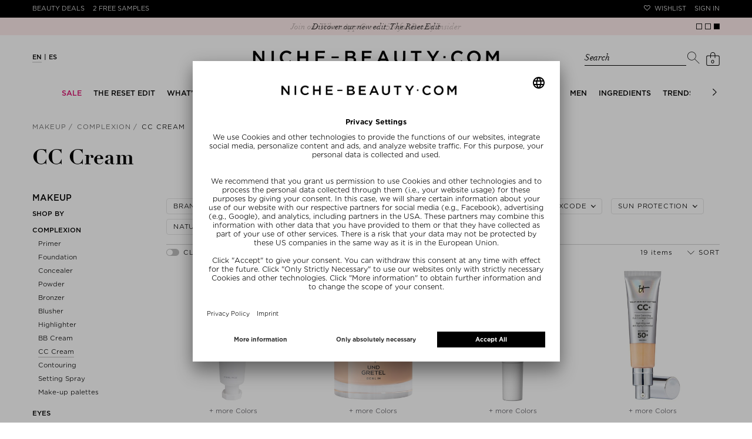

--- FILE ---
content_type: text/html; charset=utf-8
request_url: https://www.niche-beauty.com/en-us/makeup/complexion/cc-cream-2905
body_size: 34315
content:
<!DOCTYPE html><html xmlns="http://www.w3.org/1999/xhtml" dir="ltr" lang="en"><head><meta http-equiv="Content-Type" content="text/html; charset=utf-8" /><title>CC Cream » buy online | NICHE BEAUTY</title><script>
      // Duration in milliseconds to wait while the Kameleoon application file is loaded
      var kameleoonLoadingTimeout = 1000;

      window.kameleoonQueue = window.kameleoonQueue || [];
      window.kameleoonStartLoadTime = new Date().getTime();
      if (! document.getElementById("kameleoonLoadingStyleSheet") && ! window.kameleoonDisplayPageTimeOut) {
        var kameleoonS = document.getElementsByTagName("script")[0];
        var kameleoonCc = "* { visibility: hidden !important; background-image: none !important; }";
        var kameleoonStn = document.createElement("style");
        kameleoonStn.type = "text/css";
        kameleoonStn.id = "kameleoonLoadingStyleSheet";
        if (kameleoonStn.styleSheet) {
          kameleoonStn.styleSheet.cssText = kameleoonCc;
        } else {
          kameleoonStn.appendChild(document.createTextNode(kameleoonCc));
        }
        kameleoonS.parentNode.insertBefore(kameleoonStn, kameleoonS);
        window.kameleoonDisplayPage = function(fromEngine) {
          if (!fromEngine) {
            window.kameleoonTimeout = true;
          }
          if (kameleoonStn.parentNode) {
            kameleoonStn.parentNode.removeChild(kameleoonStn);
          }
        };
        window.kameleoonDisplayPageTimeOut = window.setTimeout(window.kameleoonDisplayPage, kameleoonLoadingTimeout);
      }
    </script><script src="//j9v5v4758b.kameleoon.eu/kameleoon.js" fetchpriority="high" async=""></script><meta name="description" content="CC Cream ⭐ buy online ⭐ free Beauty Deals ✓ 2x free Samples ✓ Over 280 TOP-brands ➽ NICHE BEAUTY!" /><meta name="keywords" content="" /><meta name="viewport" content="width=device-width,initial-scale=1,user-scalable=no" /><meta name="p:domain_verify" content="5e1a3b5df85d9bfc0c5061f8aab34e5e" /><meta name="robots" content="" /><link rel="canonical" href="https://www.niche-beauty.com/en-us/makeup/complexion/cc-cream-2905" itemprop="url" /><link rel="alternate" hreflang="ar-AE" href="https://www.niche-beauty.com/ar-ae/makeup/complexion/cc-cream-2905"/>
<link rel="alternate" hreflang="en-AE" href="https://www.niche-beauty.com/en-ae/makeup/complexion/cc-cream-2905"/>
<link rel="alternate" hreflang="de-AT" href="https://www.niche-beauty.com/de-at/make-up/teint/cc-cream-2905"/>
<link rel="alternate" hreflang="en-AT" href="https://www.niche-beauty.com/en-at/makeup/complexion/cc-cream-2905"/>
<link rel="alternate" hreflang="en-AU" href="https://www.niche-beauty.com/en-au/makeup/complexion/cc-cream-2905"/>
<link rel="alternate" hreflang="de-BE" href="https://www.niche-beauty.com/de-be/make-up/teint/cc-cream-2905"/>
<link rel="alternate" hreflang="fr-BE" href="https://www.niche-beauty.com/fr-be/maquillage/teint/cc-creme-2905"/>
<link rel="alternate" hreflang="en-BE" href="https://www.niche-beauty.com/en-be/makeup/complexion/cc-cream-2905"/>
<link rel="alternate" hreflang="en-BG" href="https://www.niche-beauty.com/en-bg/makeup/complexion/cc-cream-2905"/>
<link rel="alternate" hreflang="en-CA" href="https://www.niche-beauty.com/en-ca/makeup/complexion/cc-cream-2905"/>
<link rel="alternate" hreflang="de-CH" href="https://www.niche-beauty.com/de-ch/make-up/teint/cc-cream-2905"/>
<link rel="alternate" hreflang="fr-CH" href="https://www.niche-beauty.com/fr-ch/maquillage/teint/cc-creme-2905"/>
<link rel="alternate" hreflang="en-CH" href="https://www.niche-beauty.com/en-ch/makeup/complexion/cc-cream-2905"/>
<link rel="alternate" hreflang="en-CY" href="https://www.niche-beauty.com/en-cy/makeup/complexion/cc-cream-2905"/>
<link rel="alternate" hreflang="en-CZ" href="https://www.niche-beauty.com/en-cz/makeup/complexion/cc-cream-2905"/>
<link rel="alternate" hreflang="de-DE" href="https://www.niche-beauty.com/de-de/make-up/teint/cc-cream-2905"/>
<link rel="alternate" hreflang="en-DE" href="https://www.niche-beauty.com/en-de/makeup/complexion/cc-cream-2905"/>
<link rel="alternate" hreflang="en-DK" href="https://www.niche-beauty.com/en-dk/makeup/complexion/cc-cream-2905"/>
<link rel="alternate" hreflang="en-EE" href="https://www.niche-beauty.com/en-ee/makeup/complexion/cc-cream-2905"/>
<link rel="alternate" hreflang="es-ES" href="https://www.niche-beauty.com/es-es/maquillaje/rostro/cc-creams-2905"/>
<link rel="alternate" hreflang="en-ES" href="https://www.niche-beauty.com/en-es/makeup/complexion/cc-cream-2905"/>
<link rel="alternate" hreflang="en-FI" href="https://www.niche-beauty.com/en-fi/makeup/complexion/cc-cream-2905"/>
<link rel="alternate" hreflang="fr-FR" href="https://www.niche-beauty.com/fr-fr/maquillage/teint/cc-creme-2905"/>
<link rel="alternate" hreflang="en-FR" href="https://www.niche-beauty.com/en-fr/makeup/complexion/cc-cream-2905"/>
<link rel="alternate" hreflang="en-GB" href="https://www.niche-beauty.com/en-gb/makeup/complexion/cc-cream-2905"/>
<link rel="alternate" hreflang="el-GR" href="https://www.niche-beauty.com/el-gr/makeup/complexion/cc-cream-2905"/>
<link rel="alternate" hreflang="en-GR" href="https://www.niche-beauty.com/en-gr/makeup/complexion/cc-cream-2905"/>
<link rel="alternate" hreflang="en-HK" href="https://www.niche-beauty.com/en-hk/makeup/complexion/cc-cream-2905"/>
<link rel="alternate" hreflang="en-HR" href="https://www.niche-beauty.com/en-hr/makeup/complexion/cc-cream-2905"/>
<link rel="alternate" hreflang="en-HU" href="https://www.niche-beauty.com/en-hu/makeup/complexion/cc-cream-2905"/>
<link rel="alternate" hreflang="en-IE" href="https://www.niche-beauty.com/en-ie/makeup/complexion/cc-cream-2905"/>
<link rel="alternate" hreflang="it-IT" href="https://www.niche-beauty.com/it-it/trucco/carnagione/cc-cream-2905"/>
<link rel="alternate" hreflang="en-IT" href="https://www.niche-beauty.com/en-it/makeup/complexion/cc-cream-2905"/>
<link rel="alternate" hreflang="en-KW" href="https://www.niche-beauty.com/en-kw/makeup/complexion/cc-cream-2905"/>
<link rel="alternate" hreflang="en-LT" href="https://www.niche-beauty.com/en-lt/makeup/complexion/cc-cream-2905"/>
<link rel="alternate" hreflang="en-LU" href="https://www.niche-beauty.com/en-lu/makeup/complexion/cc-cream-2905"/>
<link rel="alternate" hreflang="en-LV" href="https://www.niche-beauty.com/en-lv/makeup/complexion/cc-cream-2905"/>
<link rel="alternate" hreflang="nl-NL" href="https://www.niche-beauty.com/nl-nl/make-up/teint/cc-cream-2905"/>
<link rel="alternate" hreflang="en-NL" href="https://www.niche-beauty.com/en-nl/makeup/complexion/cc-cream-2905"/>
<link rel="alternate" hreflang="en-NO" href="https://www.niche-beauty.com/en-no/makeup/complexion/cc-cream-2905"/>
<link rel="alternate" hreflang="pl-PL" href="https://www.niche-beauty.com/pl-pl/makija/karnacja/krem-cc-2905"/>
<link rel="alternate" hreflang="en-PL" href="https://www.niche-beauty.com/en-pl/makeup/complexion/cc-cream-2905"/>
<link rel="alternate" hreflang="pt-PT" href="https://www.niche-beauty.com/pt-pt/maquilhagem/rosto/cc-cream-2905"/>
<link rel="alternate" hreflang="en-PT" href="https://www.niche-beauty.com/en-pt/makeup/complexion/cc-cream-2905"/>
<link rel="alternate" hreflang="en-RO" href="https://www.niche-beauty.com/en-ro/makeup/complexion/cc-cream-2905"/>
<link rel="alternate" hreflang="en-SE" href="https://www.niche-beauty.com/en-se/makeup/complexion/cc-cream-2905"/>
<link rel="alternate" hreflang="en-SG" href="https://www.niche-beauty.com/en-sg/makeup/complexion/cc-cream-2905"/>
<link rel="alternate" hreflang="en-SI" href="https://www.niche-beauty.com/en-si/makeup/complexion/cc-cream-2905"/>
<link rel="alternate" hreflang="en-SK" href="https://www.niche-beauty.com/en-sk/makeup/complexion/cc-cream-2905"/>
<link rel="alternate" hreflang="en-US" href="https://www.niche-beauty.com/en-us/makeup/complexion/cc-cream-2905"/>
<link rel="alternate" hreflang="de" href="https://www.niche-beauty.com/de-de/make-up/teint/cc-cream-2905"/>
<link rel="alternate" hreflang="es" href="https://www.niche-beauty.com/es-es/maquillaje/rostro/cc-creams-2905"/>
<link rel="alternate" hreflang="fr" href="https://www.niche-beauty.com/fr-fr/maquillage/teint/cc-creme-2905"/>
<link rel="alternate" hreflang="el" href="https://www.niche-beauty.com/el-gr/makeup/complexion/cc-cream-2905"/>
<link rel="alternate" hreflang="it" href="https://www.niche-beauty.com/it-it/trucco/carnagione/cc-cream-2905"/>
<link rel="alternate" hreflang="nl" href="https://www.niche-beauty.com/nl-nl/make-up/teint/cc-cream-2905"/>
<link rel="alternate" hreflang="pl" href="https://www.niche-beauty.com/pl-pl/makija/karnacja/krem-cc-2905"/>
<link rel="alternate" hreflang="pt" href="https://www.niche-beauty.com/pt-pt/maquilhagem/rosto/cc-cream-2905"/>
<link rel="alternate" hreflang="en" href="https://www.niche-beauty.com/en-us/makeup/complexion/cc-cream-2905"/>
<link rel="alternate" hreflang="x-default" href="https://www.niche-beauty.com/en-us/makeup/complexion/cc-cream-2905"/><meta property="og:image" content="https://media.niche-beauty.com/images/logos/share.jpg" /><meta property="og:image:width" content="1300" /><meta property="og:image:height" content="907" /><meta property="og:title" content="CC Cream » buy online | NICHE BEAUTY" /><meta property="og:description" content="CC Cream ⭐ buy online ⭐ free Beauty Deals ✓ 2x free Samples ✓ Over 280 TOP-brands ➽ NICHE BEAUTY!" /><meta property="og:site_name" content="NICHE BEAUTY" /><script async="async" defer="defer" src="//assets.pinterest.com/js/pinit.js"></script><meta name="facebook-domain-verification" content="4aatoxbnaoiatm3bth3tlfbysefoch" /><link href="https://media.niche-beauty.com/css/styles1.css" media="screen" rel="Stylesheet" type="text/css" /><link id="GEPIStyles" rel="stylesheet" href="//gepi.global-e.com/includes/css/744" /><script src="https://ajax.googleapis.com/ajax/libs/jquery/3.7.1/jquery.min.js" type="text/javascript"></script><script id="usercentrics-cmp" src="https://app.usercentrics.eu/browser-ui/latest/loader.js" data-settings-id="_jD4WnKcxgm9h8" async=""></script><script type="text/javascript">

			window.utag_data = window.utag_data || {};
			const validationMessages = {"postnumber":{"pattern":"only digits, minimum 6"},"packstation":{"pattern":"only digits, minimum 3"},"phone":{"pattern":"no special characters"}};
			var requiredMessage = " Mandatory Fields";
			var max_num_free_samples = 2;
			const pageData = {"locale":"en-us", "country_and_currency" : "" };
            
              const adminCountryNameCurrency = pageData?.country_and_currency ? pageData.country_and_currency.split(',') : [''];
              if (adminCountryNameCurrency.length === 2) {
                const adminCountryName = adminCountryNameCurrency[0]
                const matchGEData = setInterval(
                  function() {
                    if (window.glegem && typeof(window.glegem === 'function')) {
                      const countryNameObject = document.querySelector('#ge_countryName + span');
                      const curencyObject = document.querySelector('#ge_countryName + span + div.globale-show-inline');
                      if (countryNameObject) {
                        const countryNameCurrency = countryNameObject.innerHTML.split(',');
                        const countryName = countryNameCurrency[0];
                        if (adminCountryName.toLowerCase() === countryName.toLowerCase()) {
                          if (countryNameCurrency.length === 2) {
                            countryNameObject.innerHTML = pageData.country_and_currency;
                          } else if (curencyObject) {
                            curencyObject.innerHTML = `, ${adminCountryNameCurrency[1].trim()}`;
                          }
                        }
                        clearInterval(matchGEData);
                      }
                    }
                  }, 200
                )
              }
            
		</script><script>
			var ScarabQueue = ScarabQueue || [];
			(function(subdomain, id) {
				if (document.getElementById(id)) return;
				var js = document.createElement('script'); js.id = id;
				js.src = subdomain + '.scarabresearch.com/js/196E2F07B6522FDF/scarab-v2.js';
				var fs = document.getElementsByTagName('script')[0];
				fs.parentNode.insertBefore(js, fs);
			})('https:' == document.location.protocol ? 'https://recommender' : 'http://cdn', 'scarab-js-api');

					ScarabQueue.push(['cart', []]);
		</script><script src="https://media.niche-beauty.com/ff/dist/vendor/custom-elements-es5-adapter.js"></script><script src="https://media.niche-beauty.com/ff/dist/vendor/webcomponents-loader.js"></script><script defer="" src="https://media.niche-beauty.com/ff/dist/bundle.js"></script><script type="text/javascript">
      window._mfq = window._mfq || [];
      (function() {
        var mf = document.createElement("script");
        mf.type = "text/javascript"; mf.defer = true;
        mf.src = "//cdn.mouseflow.com/projects/2c693a81-00ae-42de-8f82-45dad380bd3e.js";
        document.getElementsByTagName("head")[0].appendChild(mf);
      })();
    </script><script type="text/javascript">
			(function(a,b,c,d){
			a='//tttd.niche-beauty.com/www-nb-niche-beauty/prod/utag.sync.js';
			b=document;c='script';d=b.createElement(c);d.src=a;d.type='text/java'+c;
			a=b.getElementsByTagName(c)[0];a.parentNode.insertBefore(d,a);
			})();
		</script><script type="text/javascript">
			(function(a,b,c,d){
			a='//tttd.niche-beauty.com/www-nb-niche-beauty/prod/utag.js';
			b=document;c='script';d=b.createElement(c);d.src=a;d.type='text/java'+c;d.async=true;
			a=b.getElementsByTagName(c)[0];a.parentNode.insertBefore(d,a);
			})();
		</script><script defer="defer" type="text/javascript" src="https://cdn.hello-charles.com/charles-satellite/1.x/charles-snippet.js?proxy_vendor=custom&universe_uri=https%3A%2F%2Fniche-beauty.hello-charles.com&script_id=e7d35533-f43c-40a2-803c-d336cbd199c9"></script><meta name="csrf-param" content="authenticity_token" />
<meta name="csrf-token" content="_t9-JIU0TTvmnwgz3Nodm8DndbkaJ1xeMtQVcrob8t5hlwQKDp5pTuUczjwjvDRvYebVC-zq2e9bcq_Mqoiv8Q" /><script src="https://niche-beauty.app.baqend.com/v1/speedkit/install.js" async="" crossorigin="anonymous"></script></head><body class="has-st-hd-cmp en-us"><ff-communication url="https://niche.fact-finder.de/fact-finder" version="ng" channel="en-US" currency-code="USD" currency-country-code="en-us" search-immediate="false" use-browser-history="false" disable-single-hit-redirect="true" api="v5"></ff-communication><ff-campaign-landing-page page-id="suggest"></ff-campaign-landing-page><script>
			(function () {
			var s = document.createElement('script');
			s.type = 'text/javascript';
			s.async = true;
			s.src = '//gepi.global-e.com/includes/js/744';
			document.getElementsByTagName('head')[0].appendChild(s);
			})();
		</script>

		<script>

					ScarabQueue.push(['category', 'Make-Up>Teint>CC Cream']);


		</script>

		<script>
      var factfinderData = {
        host: "https://niche.fact-finder.de/fact-finder/rest/v5/track/",
        channel: "en-US",
        sid: "6fa8ec2ab855024476a9f5a3a925562b",
        query: "",
      }

      jQuery(document).ready(function() {
        $('.search-toggler-input').css('color', '#ffffff');
        const ff_suggest = document.querySelector("ff-suggest");
        let targetUrl;
        if (ff_suggest !== null) {
          document.querySelector("ff-suggest").addEventListener("suggest-item-clicked", e => {
            const searchTerm = $('.search-toggler-input').val();
            const ffSuggestItem = e.detail.element;
            const suggestionData = e.detail.suggestion;

            if (suggestionData.type === "brand") {
              ffSuggestItem.ffPreventDefault = true;
              let deeplink = ffSuggestItem.textContent;
              if (deeplink.includes("/")) {
                deeplink = deeplink.replace(/\//g, "###");
              }
              window.location.href = '/en-us/brands/goto/' + encodeURIComponent(deeplink);
            } else if (suggestionData.type === "category" || suggestionData.type === "searchTerm") {
              if ((suggestionData.attributes != undefined) && (suggestionData.attributes.deeplink != undefined)) {
                window.location.href = suggestionData.attributes.deeplink;
              } else {
                targetUrl = suggestionData.searchParams;
                targetUrl = targetUrl.substr(targetUrl.indexOf("?"));
                window.location.href = '/en-us/shop/search' + targetUrl;
              }
            } else if (suggestionData.type === "productName") {
              let product_url = suggestionData.attributes.ProduktURL || suggestionData.attributes.deeplink;

              if (product_url && product_url.startsWith('http')) {
                let deep_link = new URL(product_url);
                let deep_link_locale = deep_link.pathname.match(/^\/([\w]{2})-([\w]{2})\//)[0];
                if (deep_link_locale !== 'en-us') {
                  product_url = deep_link.toString().replace(deep_link_locale, '/en-us/');
                  if (suggestionData.attributes.ProduktURL) {
                    suggestionData.attributes.ProduktURL = product_url;
                  }
                  window.location.href = product_url;
                } else {
                  window.location.href = suggestionData.attributes.deeplink;
                }
              }
            }
          });

          $(".searchbar").on("click", "#show_all_results", function(e) {
            const searchTerm = $('.search-toggler-input').val()
            window.location.href='/en-us/shop/search?query=' + encodeURIComponent($(".search-toggler-input").val());
          });

        }
        $(".close-search").on("click", function(e) {
          searchHidden = false;
          $('.search-toggler-input').css('color', '#ffffff');
        });

      });

      function convertToSuggest(recordWithId) {
        const record = recordWithId.record;
        return {
          attributes: {
            deeplink: record.ProduktURL,
            id: record.Artikelnummer,
            Marke: record.Marke
          },
          image: record.BildURL,
          name: record.Name,
          type: 'productName'
        };
      }

      window.defaultFFData = [];
      let searchHidden = false;
      document.addEventListener('ffReady', ({factfinder, eventAggregator}) => {
        eventAggregator.addBeforeDispatchingCallback(function (event) {
          if (event.type === 'search') {
            event.cancel();
          }
        })
        factfinder.communication.ResultDispatcher.subscribe('pageCampaign', campaignData => {
          if (campaignData.name=='Suggest') {
             window.defaultFFData = campaignData.pushedProductsRecords.map(convertToSuggest);
          }
        });

        factfinder.communication.ResultDispatcher.addCallback('suggest', suggestData => {
          if (!searchHidden) {
            $('.search-toggler-input').val('');
            searchHidden = true;
            $('.search-toggler-input').css('color', '#000000');
          }
          suggestData.push(...window.defaultFFData);
        });
      });

    </script><noscript><p>You have your JavaScript turned off. Please turn it on for better website experience.</p></noscript><div id="loadingLayer" class="wait" style="display: none;"></div><div id="start" class="newsbar-visible st-cnt">

			


			<header id="hd" class="newsbar-visible st-hd st-hd-cmp" itemscope="itemscope" itemtype="http://schema.org/WPHeader" data-header-max-height="130"><div class="top-pn"><div class="st-hd-in"><div class="st-hd-bd"><nav class="top-nav top-nav-left"><ul>
        <li class="beauty-deals"><a href="/en-us/products/beauty_deals">Beauty Deals</a></li>
        <li class="gratisproben"><a href="/en-us/products/free_samples">2 Free Samples</a></li><li class="odd"><div class="globale-hide">Free shipping to US on all orders above $ 200.00</div><div class="globale-show" style="display: none;" id="GlobaleFreeShippingBannerContainer"></div></li></ul></nav><nav class="top-nav top-nav-right"><ul>
        <li class="wunschliste"><a href="/en-us/my-account/wishlist" data-icon="">Wishlist</a></li>
        <li class="konto"><a href="/en-us/login">Sign in</a></li>
      </ul></nav></div></div></div>
				<div class="pg-se bar bar-A news-bar"><div class="pg-se-in"><div class="pg-se-bd"><div class="sldr sldr-F">
            <div class="bar-i"><a href="/en-us/produkte/beauty_deals"><span>The Founders Formula Box free with every order from $270</span></a></div>
            <div class="bar-i"><a href="https://api.whatsapp.com/send/?phone=+491711735879&amp;text=Hey%2C%20I%20want%20to%20join%20the%20Niche%20Beauty%20WhatsApp%20Community%F0%9F%92%8B"><span>Join our WhatsApp Crew: 15% for Beauty Insider</span></a></div>
            <div class="bar-i"><a href="/en-us/the-reset-edit-3146"><span>Discover our new edit: The Reset Edit</span></a></div>
          </div></div></div></div>

				<div class="st-hd-inner"><div class="sub-pn"><div class="st-hd-in"><div class="st-hd-bd"><nav class="lang-nav"><ul class="l-D">
        <li class="on"><a href="/en-us" onclick="event.preventDefault(); location.href = ('/en-us' + document.location.pathname.substring(6));" title="English">EN</a></li>
        <li class=""><a href="/es-us" onclick="event.preventDefault(); location.href = ('/es-us' + document.location.pathname.substring(6));" title="Spanish">ES</a></li>
  </ul></nav><div id="l" class="st-tt"><a href="/en-us" rel="home" title="Back to Home Page" aria-label="Niche Beauty"><img src="https://media.niche-beauty.com/images/logos/niche_logo.svg" alt="Niche Beauty" /></a></div><div class="sub-pn-m ff_searchbar_enabled">
									<div class="searchbar"><ff-searchbox unresolved="" hide-suggest-onblur="false" suggest-onfocus="false" class="search-toggler"><div class="search-toggler_container"><input class="search-toggler-input" type="search" placeholder="Search" aria-label="Search" /><span class="search-toggler-placeholder" data-value="Search">Search</span></div><ff-searchbutton><button class="icon-search-toggler" data-icon="" aria-label="Search"></button></ff-searchbutton><button type="button" class="close-search hidden-desktop" aria-label="close"></button></ff-searchbox><ff-suggest layout="block" unresolved=""><section id="searchContainer" class="search-terms-container"><div class="flex results-container"><button type="button" class="close-search hidden-mobile" aria-label="close"></button><div class="flex col"><div data-container="searchTerm"><div class="container-caption h2">Suggestions</div><ff-suggest-item type="searchTerm"><span>{{{name}}}</span></ff-suggest-item></div><div data-container="category"><div class="container-caption h2">Categories</div><ff-suggest-item type="category"><span>{{{name}}}</span></ff-suggest-item></div></div><div class="flex col"><div data-container="brand"><div class="container-caption h2">Brands</div><ff-suggest-item type="brand"><span>{{{name}}}</span></ff-suggest-item></div><section id="productContainer" class="products-container"><div data-container="productName"><div class="container-caption h2">top products</div><div class="suggest-images top_products_sldr flex"><ff-suggest-item type="productName"><div class="product-image {{#attributes.isClean}}product-clean{{/attributes.isClean}}"><img class="fit" data-image="" aria-hidden="true" alt="" /></div><div class="product-info"><div class="product-status">{{{attributes.PrimaryStatus}}}</div><div class="product-brand">{{{attributes.Marke}}}</div><div class="product-name">{{{name}}}</div></div></ff-suggest-item></div></div></section></div></div><div class="all-results-container"><ff-searchbutton><button id="show_all_results">all results</button></ff-searchbutton></div></section></ff-suggest></div>
									<nav class="user-nav"><ul class="user-nav-l"><li class="cart"><a id="shoppingcartlink" class="" href="/en-us/checkout/basket" data-url="/en-us/checkout/quickcart" data-event="mouseenter" data-icon="" data-cart-items="0" title="Shopping Bag" rel="noindex, nofollow" data-toggle-class="add2cart" aria-label="Shopping Bag"><span class="ct">0</span></a><div class="pp pp-B"><button class="pp-cls">close</button><div class="pp-in wait"></div></div></li></ul></nav></div></div></div></div>
					<nav class="tgg st-nav st-nav-A" itemscope="itemscope" itemtype="http://schema.org/SiteNavigationElement"><div class="st-hd-in"><div class="st-hd-bd"><input class="ctrl tgg-ctrl no-cst" type="checkbox" id="st-nav-ctrl" /><label class="tgg-trgg" for="st-nav-ctrl">Men&uuml;</label><div class="st-nav-in tgg-trg"><button class="pp-cls">close</button><div class="st-nav-bd"><div class="st-nav-bd-2"><ul class="st-nav-l brand"><li><a href="/en-us" rel="home" title="Back to Home Page"><img src="https://media.niche-beauty.com/images/logos/lips.svg" alt="Niche Beauty" /></a></li>
  </ul><ul class="st-nav-l sldr sldr-nav">
														<li class="dir"><a href="/en-us/sale-1094" class="sale-category focusable-menu-link"><span>Sale</span></a>
															<div class="pp"><div class="st-hd-in"><div class="st-hd-bd"><div class="gr gr-A"><div class="gr gr-B gr-B-items_1">
																				<ul class="l-A">
																					<li class="dir"><a href="/en-us/sale/shop-by-category-1153"><span>Shop by Category</span></a>
																							<ul>
																									<li><a href="/en-us/sale/shop-by-category/skincare-1155">Skincare</a></li>
																									<li><a href="/en-us/sale/shop-by-category/makeup-1156">Makeup</a></li>
																									<li><a href="/en-us/sale/shop-by-category/body-1157">Body</a></li>
																									<li><a href="/en-us/sale/shop-by-category/hair-1158">Hair</a></li>
																									<li><a href="/en-us/sale/shop-by-category/fragrances-1159">Fragrances </a></li>
																									<li><a href="/en-us/sale/shop-by-category/living-etc-1582">Living etc</a></li>
																									<li><a href="/en-us/sale/shop-by-category/gift-sets-for-less-2673">Gift Sets for less</a></li>
																							</ul>
																					</li></ul>
																			</div>
																			<aside class="one_col_img"><div class="w w-A"><div class="img w-img">
        <img src="https://media.niche-beauty.com/images/generated/orig/76/25/img352576.jpg" alt="Sale" />
    </div></div></aside>
																		</div></div></div></div>
														</li>
														<li class="dir"><a href="/en-us/the-reset-edit-3146" class=" focusable-menu-link"><span>THE RESET EDIT</span></a><div class="pp"><div class="st-hd-in"><div class="st-hd-bd"><div class="gr gr-A"><div class="column-holder ">
																					<div class="column" data-column-index="0"><ul class="l-A">
																							<li class=" "><a href="/en-us/the-reset-edit/makeup-with-benefits-3149"><span>Makeup with Benefits</span></a>
																								<ul>
																								</ul>
																							</li>
																							<li class=" "><a href="/en-us/the-reset-edit/fresh-breath-club-3151"><span>Fresh Breath Club</span></a>
																								<ul>
																								</ul>
																							</li>
																							<li class=" "><a href="/en-us/the-reset-edit/happy-gut-happy-life-3150"><span>Happy Gut, Happy Life</span></a>
																								<ul>
																								</ul>
																							</li>
																							<li class=" "><a href="/en-us/the-reset-edit/barrier-repair-3148"><span>Barrier Repair</span></a>
																								<ul>
																								</ul>
																							</li>
																							<li class=" "><a href="/en-us/the-reset-edit/radiance-reset-3147"><span>Radiance Reset</span></a>
																								<ul>
																								</ul>
																							</li>
																							<li class=" "><a href="/en-us/the-reset-edit/movement-is-medicine-3154"><span>Movement is Medicine</span></a>
																								<ul>
																								</ul>
																							</li>
																							<li class=" "><a href="/en-us/the-reset-edit/good-hair-days-only-3153"><span>Good Hair Days Only</span></a>
																								<ul>
																								</ul>
																							</li>
																							<li class=" "><a href="/en-us/the-reset-edit/mood-boost-mode-3152"><span>Mood Boost Mode</span></a>
																								<ul>
																								</ul>
																							</li>
																						</ul></div>
																					<div class="column column-image column-width-5"><div class="img w-img">
        <img src="https://media.niche-beauty.com/images/generated/orig/70/84/img428470.jpg" alt="THE RESET EDIT" />
    </div></div>
																			</div></div></div></div></div></li>
														<li class="dir"><a href="/en-us/whats-new-667" class=" focusable-menu-link"><span>What’s New</span></a>
															<div class="pp"><div class="st-hd-in"><div class="st-hd-bd"><div class="gr gr-A"><div class="gr gr-B gr-B-items_1">
																				<ul class="l-A">
																					<li class="dir"><a href="/en-us/whats-new/new-in-1054"><span>New In</span></a>
																							<ul>
																									<li><a href="/en-us/whats-new/new-in/skincare-1055">Skincare</a></li>
																									<li><a href="/en-us/whats-new/new-in/makeup-1056">Makeup</a></li>
																									<li><a href="/en-us/whats-new/new-in/body-1057">Body</a></li>
																									<li><a href="/en-us/whats-new/new-in/hair-1058">Hair</a></li>
																									<li><a href="/en-us/whats-new/new-in/men-1060">Men</a></li>
																									<li><a href="/en-us/whats-new/new-in/perfume-1059">Perfume</a></li>
																									<li><a href="/en-us/whats-new/new-in/supplements-3027">Supplements</a></li>
																									<li><a href="/en-us/whats-new/new-in/living-3028">Living</a></li>
																							</ul>
																					</li></ul>
																			</div>
																			<aside class=""><div class="w w-A"><div class="img w-img">
        <a href="/en-us/whats-new/new-in-1054"><img src="https://media.niche-beauty.com/images/generated/orig/30/30/img293030.jpg" alt="What’s New" /></a>
    </div></div></aside>
																		</div></div></div></div>
														</li>
														<li class="dir"><a href="/en-us/brands" class=" focusable-menu-link"><span>Brands</span></a>
															<div class="pp"><div class="st-hd-in"><div class="st-hd-bd"><div class="gr gr-A"><div class="gr gr-B gr-B-items_5">
																				<ul class="l-A">
																					<li class="dir"><a href="/en-us/brands"><span>Shop By</span></a>
																							<ul>
																										<li><a href="/en-us/brands">A-Z</a></li>
																										<li><a href="/en-us/brands?t=8">Clean</a></li>
																										<li><a href="/en-us/brands?t=2">New Brands</a></li>
																										<li><a href="/en-us/brands?t=4">Exclusive</a></li>
																										<li><a href="/en-us/brands?t=32">Skincare</a></li>
																										<li><a href="/en-us/brands?t=16">Makeup</a></li>
																										<li><a href="/en-us/brands?t=128">Body</a></li>
																										<li><a href="/en-us/brands?t=64">Hair</a></li>
																										<li><a href="/en-us/brands?t=256">Fragrances</a></li>
																							</ul>
																					</li></ul>
																				<ul class="l-A">
																					<li class=""><a href="/en-us/brands"><span>A-Z</span></a>
																							<ul>
																										<li><a href="/en-us/brands/ouai-291">Ouai</a></li>
																										<li><a href="/en-us/brands/phlur-1098">PHLUR</a></li>
																										<li><a href="/en-us/brands/nars-975">NARS</a></li>
																										<li><a href="/en-us/brands/drunk-elephant-1005">DRUNK ELEPHANT</a></li>
																									<li><a href="/en-us/brands">all brands</a></li>
																							</ul>
																					</li></ul>
																				<ul class="l-A">
																					<li class=""><a href="/en-us/brands?t=2"><span>New Brands</span></a>
																							<ul>
																										<li><a href="/en-us/brands/bdk-parfums-1267">bdk PARFUMS</a></li>
																									<li><a href="/en-us/brands?t=2">all new brands</a></li>
																							</ul>
																					</li></ul>
																				<ul class="l-A">
																					<li class=""><a href="/en-us/brands?t=4"><span>Exclusive</span></a>
																							<ul>
																										<li><a href="/en-us/brands/prof-dr-steinkraus-966">Prof. Dr. Steinkraus</a></li>
																										<li><a href="/en-us/brands/niche-beauty-281">NICHE BEAUTY</a></li>
																										<li><a href="/en-us/brands/bakel-314">Bakel</a></li>
																										<li><a href="/en-us/brands/saint-charles-1006">Saint Charles</a></li>
																										<li><a href="/en-us/brands/this-place-916">This Place</a></li>
																										<li><a href="/en-us/brands/dr-vivien-karl-1034">DR. VIVIEN KARL</a></li>
																										<li><a href="/en-us/brands/und-gretel-262">Und Gretel</a></li>
																										<li><a href="/en-us/brands/vintners-daughter-426">Vintner&#39;s Daughter</a></li>
																									<li><a href="/en-us/brands?t=4">all exclusive brands</a></li>
																							</ul>
																					</li></ul>
																				<ul class="l-A">
																					<li class=""><a href="/en-us/brands?t=8"><span>Clean</span></a>
																							<ul>
																										<li><a href="/en-us/brands/augustinus-bader-695">Augustinus Bader</a></li>
																										<li><a href="/en-us/brands/dr-barbara-sturm-276">Dr. Barbara Sturm</a></li>
																										<li><a href="/en-us/brands/westman-atelier-754">Westman Atelier</a></li>
																										<li><a href="/en-us/brands/cosmetics-27-980">Cosmetics 27</a></li>
																										<li><a href="/en-us/brands/pai-skincare-878">Pai Skincare</a></li>
																										<li><a href="/en-us/brands/bondi-wash-849">Bondi Wash</a></li>
																										<li><a href="/en-us/brands/aime-911">Aime</a></li>
																										<li><a href="/en-us/brands/fara-homidi-1095">FARA HOMIDI</a></li>
																										<li><a href="/en-us/brands/27-87-912">27 87</a></li>
																									<li><a href="/en-us/brands?t=8">all Clean brands</a></li>
																							</ul>
																					</li></ul>
																			</div>
																			<aside class=""><div class="w w-A"><div class="img w-img">
        <a href="/en-us/marken/zarko-beauty-1019"><img src="https://media.niche-beauty.com/images/generated/orig/44/0/img290044.jpg" alt="Brands" /></a>
    </div></div></aside>
																		</div></div></div></div>
														</li>
														<li class="dir"><a href="/en-us/face-744" class=" focusable-menu-link"><span>Face</span></a><div class="pp"><div class="st-hd-in"><div class="st-hd-bd"><div class="gr gr-A"><div class="column-holder ">
																					<div class="column" data-column-index="0"><ul class="l-A">
																							<li class="dir "><a href="/en-us/face/shop-by-668"><span>Shop by</span></a>
																								<ul>
																									<li><a href="/en-us/face/shop-by/bestseller-1671">Bestseller</a></li>
																									<li><a href="/en-us/face/shop-by/new-in-670">New In</a></li>
																									<li><a href="/en-us/face/shop-by/clean-1667">Clean</a></li>
																									<li><a href="/en-us/face/shop-by/brands-2866">Brands</a></li>
																									<li><a href="/en-us/face/shop-by/gifts-sets-skincare-858">Gifts &amp; Sets Skincare</a></li>
																									<li><a href="/en-us/face/shop-by/travel-sizes-2867">Travel sizes</a></li>
																									<li><a href="/en-us/face/shop-by/refills-2868">Refills</a></li>
																									<li><a href="/en-us/face/shop-by/asian-beauty-1883">Asian Beauty</a></li>
																									<li><a href="/en-us/face/shop-by/doctor-brands-1668">Doctor Brands</a></li>
																								</ul>
																							</li>
																						</ul></div>
																					<div class="column" data-column-index="1"><ul class="l-A">
																							<li class="dir "><a href="/en-us/face/cleanse-865"><span>Cleanse</span></a>
																								<ul>
																									<li><a href="/en-us/face/cleanse/cleansing-oil-2869">Cleansing oil</a></li>
																									<li><a href="/en-us/face/cleanse/cleansing-gel-2870">Cleansing gel</a></li>
																									<li><a href="/en-us/face/cleanse/cleansing-milk-2871">Cleansing milk</a></li>
																									<li><a href="/en-us/face/cleanse/cleansing-foam-2872">Cleansing foam</a></li>
																									<li><a href="/en-us/face/cleanse/cleansing-balm-2873">Cleansing balm</a></li>
																									<li><a href="/en-us/face/cleanse/cleansing-wipes-2874">Cleansing wipes</a></li>
																									<li><a href="/en-us/face/cleanse/face-peel-871">Face peel</a></li>
																									<li><a href="/en-us/face/cleanse/makeup-remover-873">Makeup Remover</a></li>
																									<li><a href="/en-us/face/cleanse/eye-makeup-remover-1464">Eye Makeup Remover</a></li>
																								</ul>
																							</li>
																							<li class=" "><a href="/en-us/face/skincare-tools-1659"><span>Skincare Tools</span></a>
																								<ul>
																								</ul>
																							</li>
																						</ul></div>
																					<div class="column" data-column-index="2"><ul class="l-A">
																							<li class="dir "><a href="/en-us/face/skincare-754"><span>Skincare</span></a>
																								<ul>
																									<li><a href="/en-us/face/skincare/face-cream-2875">Face cream</a></li>
																									<li><a href="/en-us/face/skincare/day-cream-1648">Day cream</a></li>
																									<li><a href="/en-us/face/skincare/day-cream-with-spf-2876">Day cream with SPF</a></li>
																									<li><a href="/en-us/face/skincare/night-cream-1657">Night cream</a></li>
																									<li><a href="/en-us/face/skincare/face-oils-1658">Face Oils</a></li>
																									<li><a href="/en-us/face/skincare/facial-tonic-870">Facial tonic</a></li>
																									<li><a href="/en-us/face/skincare/face-mists-763">Face Mists</a></li>
																									<li><a href="/en-us/face/skincare/tinted-day-cream-2877">Tinted day cream</a></li>
																									<li><a href="/en-us/face/skincare/neck-decollete-1655">Neck &amp; Decollete </a></li>
																								</ul>
																							</li>
																							<li class="dir "><a href="/en-us/face/face-serum-1656"><span>Face serum</span></a>
																								<ul>
																									<li><a href="/en-us/face/face-serum/vitamin-c-serum-2878">Vitamin C serum</a></li>
																									<li><a href="/en-us/face/face-serum/moisturizing-serum-2879">Moisturizing serum</a></li>
																									<li><a href="/en-us/face/face-serum/hyaluronic-acid-serum-2880">Hyaluronic acid serum</a></li>
																									<li><a href="/en-us/face/face-serum/anti-aging-serum-2881">Anti-Aging serum</a></li>
																									<li><a href="/en-us/face/face-serum/retinol-serum-2882">Retinol serum</a></li>
																									<li><a href="/en-us/face/face-serum/ampoules-2883">Ampoules</a></li>
																									<li><a href="/en-us/face/face-serum/booster-essences-765">Booster &amp; Essences</a></li>
																								</ul>
																							</li>
																						</ul></div>
																					<div class="column" data-column-index="3"><ul class="l-A">
																							<li class="dir "><a href="/en-us/face/face-mask-1882"><span>Face mask</span></a>
																								<ul>
																									<li><a href="/en-us/face/face-mask/sheet-mask-2884">Sheet mask</a></li>
																									<li><a href="/en-us/face/face-mask/anti-aging-mask-2885">Anti-aging mask</a></li>
																									<li><a href="/en-us/face/face-mask/hydrating-mask-2886">Hydrating mask</a></li>
																									<li><a href="/en-us/face/face-mask/cleansing-mask-2887">Cleansing mask</a></li>
																									<li><a href="/en-us/face/face-mask/glow-mask-2888">Glow mask</a></li>
																								</ul>
																							</li>
																							<li class="dir "><a href="/en-us/face/eye-care-1652"><span>Eye Care</span></a>
																								<ul>
																									<li><a href="/en-us/face/eye-care/eye-cream-2889">Eye cream</a></li>
																									<li><a href="/en-us/face/eye-care/eye-gel-2890">Eye gel</a></li>
																									<li><a href="/en-us/face/eye-care/eye-serum-2891">Eye serum</a></li>
																									<li><a href="/en-us/face/eye-care/eye-patches-eye-mask-2892">Eye patches &amp; eye mask</a></li>
																									<li><a href="/en-us/face/eye-care/eyelash-serum-2893">Eyelash serum</a></li>
																									<li><a href="/en-us/face/eye-care/eyebrow-serum-2894">Eyebrow serum</a></li>
																								</ul>
																							</li>
																							<li class=" "><a href="/en-us/face/lip-care-1653"><span>Lip Care</span></a>
																								<ul>
																								</ul>
																							</li>
																							<li class=" "><a href="/en-us/face/oral-care-1662"><span>Oral Care</span></a>
																								<ul>
																								</ul>
																							</li>
																						</ul></div>
																					<div class="column" data-column-index="4"><ul class="l-A">
																							<li class="dir "><a href="/en-us/face/skin-concerns-1052"><span>Skin Concerns</span></a>
																								<ul>
																									<li><a href="/en-us/face/skin-concerns/anti-aging-1666">Anti-Aging</a></li>
																									<li><a href="/en-us/face/skin-concerns/impure-skin-2895">Impure skin</a></li>
																									<li><a href="/en-us/face/skin-concerns/acne-2896">Acne</a></li>
																									<li><a href="/en-us/face/skin-concerns/rosacea-1670">Rosacea</a></li>
																									<li><a href="/en-us/face/skin-concerns/dry-skin-1674">Dry Skin </a></li>
																									<li><a href="/en-us/face/skin-concerns/combination-skin-2897">Combination skin</a></li>
																									<li><a href="/en-us/face/skin-concerns/sensitive-skin-2898">Sensitive skin</a></li>
																									<li><a href="/en-us/face/skin-concerns/oily-skin-2899">Oily skin</a></li>
																									<li><a href="/en-us/face/skin-concerns/pores-1677">Pores </a></li>
																									<li><a href="/en-us/face/skin-concerns/hyperpigmentation-1675">Hyperpigmentation </a></li>
																									<li><a href="/en-us/face/skin-concerns/glowing-skin-1651">Glowing skin</a></li>
																								</ul>
																							</li>
																							<li class="dir "><a href="/en-us/face/spf-self-tanner-2149"><span>SPF &amp; self-tanner</span></a>
																								<ul>
																									<li><a href="/en-us/face/spf-self-tanner/sunscreen-926">Sunscreen</a></li>
																									<li><a href="/en-us/face/spf-self-tanner/spf-lips-928">SPF Lips</a></li>
																									<li><a href="/en-us/face/spf-self-tanner/self-tanner-1045">Self-tanner</a></li>
																									<li><a href="/en-us/face/spf-self-tanner/after-sun-2900">After sun</a></li>
																								</ul>
																							</li>
																						</ul></div>
																					<div class="column column-image column-width-1"><div class="img w-img">
        <img src="https://media.niche-beauty.com/images/generated/orig/21/13/img321321.jpg" alt="Face" />
    </div></div>
																			</div></div></div></div></div></li>
														<li class="dir"><a href="/en-us/makeup-785" class=" focusable-menu-link"><span>Makeup</span></a><div class="pp"><div class="st-hd-in"><div class="st-hd-bd"><div class="gr gr-A"><div class="column-holder ">
																					<div class="column" data-column-index="0"><ul class="l-A">
																							<li class="dir "><a href="/en-us/makeup/shop-by-784"><span>Shop by</span></a>
																								<ul>
																									<li><a href="/en-us/makeup/shop-by/bestseller-1172">Bestseller</a></li>
																									<li><a href="/en-us/makeup/shop-by/new-in-888">New In</a></li>
																									<li><a href="/en-us/makeup/shop-by/clean-1664">Clean</a></li>
																									<li><a href="/en-us/makeup/shop-by/brands-2901">Brands</a></li>
																									<li><a href="/en-us/makeup/shop-by/make-up-sets-gifts-1175">Make-up sets &amp; gifts</a></li>
																									<li><a href="/en-us/makeup/shop-by/travel-sizes-2902">Travel sizes</a></li>
																									<li><a href="/en-us/makeup/shop-by/refills-1177">Refills</a></li>
																								</ul>
																							</li>
																						</ul></div>
																					<div class="column" data-column-index="1"><ul class="l-A">
																							<li class="dir "><a href="/en-us/makeup/complexion-786"><span>Complexion</span></a>
																								<ul>
																									<li><a href="/en-us/makeup/complexion/primer-788">Primer</a></li>
																									<li><a href="/en-us/makeup/complexion/foundation-787">Foundation</a></li>
																									<li><a href="/en-us/makeup/complexion/concealer-789">Concealer</a></li>
																									<li><a href="/en-us/makeup/complexion/powder-1173">Powder</a></li>
																									<li><a href="/en-us/makeup/complexion/bronzer-790">Bronzer</a></li>
																									<li><a href="/en-us/makeup/complexion/blusher-791">Blusher</a></li>
																									<li><a href="/en-us/makeup/complexion/highlighter-793">Highlighter</a></li>
																									<li><a href="/en-us/makeup/complexion/bb-cream-2904">BB Cream</a></li>
																									<li><a href="/en-us/makeup/complexion/cc-cream-2905">CC Cream</a></li>
																									<li><a href="/en-us/makeup/complexion/contouring-2906">Contouring</a></li>
																									<li><a href="/en-us/makeup/complexion/setting-spray-2907">Setting Spray </a></li>
																									<li><a href="/en-us/makeup/complexion/make-up-palettes-2908">Make-up palettes</a></li>
																								</ul>
																							</li>
																						</ul></div>
																					<div class="column" data-column-index="2"><ul class="l-A">
																							<li class="dir "><a href="/en-us/makeup/eyes-798"><span>Eyes</span></a>
																								<ul>
																									<li><a href="/en-us/makeup/eyes/eyeshadow-800">Eyeshadow</a></li>
																									<li><a href="/en-us/makeup/eyes/eyeshadow-palettes-2909">Eyeshadow palettes</a></li>
																									<li><a href="/en-us/makeup/eyes/mascara-799">Mascara</a></li>
																									<li><a href="/en-us/makeup/eyes/eyeliner-801">Eyeliner</a></li>
																									<li><a href="/en-us/makeup/eyes/kohl-2910">Kohl</a></li>
																									<li><a href="/en-us/makeup/eyes/false-eyelashes-2911">False eyelashes</a></li>
																								</ul>
																							</li>
																							<li class="dir "><a href="/en-us/makeup/brows-804"><span>Brows</span></a>
																								<ul>
																									<li><a href="/en-us/makeup/brows/eyebrow-gel-2912">Eyebrow gel</a></li>
																									<li><a href="/en-us/makeup/brows/eyebrow-pen-2913">Eyebrow Pen</a></li>
																									<li><a href="/en-us/makeup/brows/eyebrow-care-2914">Eyebrow care</a></li>
																								</ul>
																							</li>
																						</ul></div>
																					<div class="column" data-column-index="3"><ul class="l-A">
																							<li class="dir "><a href="/en-us/makeup/lips-805"><span>Lips</span></a>
																								<ul>
																									<li><a href="/en-us/makeup/lips/lipstick-806">Lipstick</a></li>
																									<li><a href="/en-us/makeup/lips/lipgloss-807">Lipgloss</a></li>
																									<li><a href="/en-us/makeup/lips/lip-liner-808">Lip liner</a></li>
																									<li><a href="/en-us/makeup/lips/liquid-lipstick-2915">Liquid lipstick</a></li>
																									<li><a href="/en-us/makeup/lips/lip-tints-oils-2916">Lip Tints &amp; Oils</a></li>
																								</ul>
																							</li>
																							<li class="dir "><a href="/en-us/makeup/make-up-tools-816"><span>Make-Up Tools</span></a>
																								<ul>
																									<li><a href="/en-us/makeup/make-up-tools/make-up-mirrors-819">Make-up mirrors</a></li>
																									<li><a href="/en-us/makeup/make-up-tools/make-up-sponges-2918">Make-up sponges</a></li>
																									<li><a href="/en-us/makeup/make-up-tools/eyelash-curlers-2919">Eyelash curlers</a></li>
																									<li><a href="/en-us/makeup/make-up-tools/tweezers-2920">Tweezers</a></li>
																									<li><a href="/en-us/makeup/make-up-tools/pencil-sharpeners-2921">Pencil sharpeners</a></li>
																								</ul>
																							</li>
																						</ul></div>
																					<div class="column" data-column-index="4"><ul class="l-A">
																							<li class="dir "><a href="/en-us/makeup/nails-810"><span>Nails</span></a>
																								<ul>
																									<li><a href="/en-us/makeup/nails/nail-polish-811">Nail Polish</a></li>
																									<li><a href="/en-us/makeup/nails/top-base-coat-812">Top &amp; Base Coat</a></li>
																									<li><a href="/en-us/makeup/nails/nailcare-813">Nailcare</a></li>
																									<li><a href="/en-us/makeup/nails/nail-oil-2917">Nail oil</a></li>
																									<li><a href="/en-us/makeup/nails/nailpolish-remover-814">Nailpolish Remover</a></li>
																								</ul>
																							</li>
																						</ul></div>
																					<div class="column" data-column-index="5"><ul class="l-A">
																							<li class="dir "><a href="/en-us/makeup/brush-2327"><span>Brush</span></a>
																								<ul>
																									<li><a href="/en-us/makeup/brush/foundation-brushes-2922">Foundation brushes</a></li>
																									<li><a href="/en-us/makeup/brush/concealer-brushes-2923">Concealer brushes</a></li>
																									<li><a href="/en-us/makeup/brush/powder-brushes-2924">Powder brushes</a></li>
																									<li><a href="/en-us/makeup/brush/blusher-brushes-2925">Blusher brushes</a></li>
																									<li><a href="/en-us/makeup/brush/contouring-brushes-2926">Contouring brushes</a></li>
																									<li><a href="/en-us/makeup/brush/eyeliner-brushes-2927">Eyeliner brushes</a></li>
																									<li><a href="/en-us/makeup/brush/lidschatten-brushes-2928">Lidschatten brushes</a></li>
																									<li><a href="/en-us/makeup/brush/lip-brushes-2929">Lip brushes</a></li>
																									<li><a href="/en-us/makeup/brush/eyebrow-brushes-2930">Eyebrow brushes</a></li>
																									<li><a href="/en-us/makeup/brush/eyelash-eyebrow-brushes-2931">Eyelash &amp; eyebrow brushes</a></li>
																									<li><a href="/en-us/makeup/brush/kabuki-brushes-2932">Kabuki brushes</a></li>
																									<li><a href="/en-us/makeup/brush/brush-sets-2933">Brush sets</a></li>
																									<li><a href="/en-us/makeup/brush/brush-cleaner-2934">Brush cleaner</a></li>
																								</ul>
																							</li>
																						</ul></div>
																			</div></div></div></div></div></li>
														<li class="dir"><a href="/en-us/body-827" class=" focusable-menu-link"><span>Body</span></a><div class="pp"><div class="st-hd-in"><div class="st-hd-bd"><div class="gr gr-A"><div class="column-holder ">
																					<div class="column" data-column-index="0"><ul class="l-A">
																							<li class="dir "><a href="/en-us/body/shop-by-895"><span>Shop by</span></a>
																								<ul>
																									<li><a href="/en-us/body/shop-by/bestseller-896">Bestseller</a></li>
																									<li><a href="/en-us/body/shop-by/new-in-897">New In</a></li>
																									<li><a href="/en-us/body/shop-by/clean-1520">Clean</a></li>
																									<li><a href="/en-us/body/shop-by/brands-2935">Brands</a></li>
																									<li><a href="/en-us/body/shop-by/gifts-bodycare-sets-901">Gifts &amp; bodycare sets</a></li>
																									<li><a href="/en-us/body/shop-by/travel-sizes-2936">Travel sizes</a></li>
																									<li><a href="/en-us/body/shop-by/refills-2061">Refills</a></li>
																								</ul>
																							</li>
																						</ul></div>
																					<div class="column" data-column-index="1"><ul class="l-A">
																							<li class="dir "><a href="/en-us/body/body-cleanse-904"><span>Body Cleanse</span></a>
																								<ul>
																									<li><a href="/en-us/body/body-cleanse/shower-gel-shower-oil-2937">Shower gel &amp; shower oil</a></li>
																									<li><a href="/en-us/body/body-cleanse/body-wash-907">Body wash</a></li>
																									<li><a href="/en-us/body/body-cleanse/bath-salt-2938">Bath salt</a></li>
																									<li><a href="/en-us/body/body-cleanse/body-scrub-906">Body scrub</a></li>
																								</ul>
																							</li>
																						</ul></div>
																					<div class="column" data-column-index="2"><ul class="l-A">
																							<li class="dir "><a href="/en-us/body/bodycare-909"><span>Bodycare</span></a>
																								<ul>
																									<li><a href="/en-us/body/bodycare/body-lotion-body-cream-910">Body lotion &amp; body cream</a></li>
																									<li><a href="/en-us/body/bodycare/body-oil-911">Body Oil</a></li>
																									<li><a href="/en-us/body/bodycare/deodorant-914">Deodorant</a></li>
																									<li><a href="/en-us/body/bodycare/body-serum-2939">Body Serum</a></li>
																									<li><a href="/en-us/body/bodycare/body-spray-2940">Body spray</a></li>
																									<li><a href="/en-us/body/bodycare/cellulite-stretchmarks-913">Cellulite &amp; Stretchmarks </a></li>
																									<li><a href="/en-us/body/bodycare/body-acne-2088">Body Acne</a></li>
																									<li><a href="/en-us/body/bodycare/hair-removal-1331">Hair Removal</a></li>
																									<li><a href="/en-us/body/bodycare/feminine-hygiene-1210">Feminine Hygiene</a></li>
																									<li><a href="/en-us/body/bodycare/baby-care-1209">Baby care</a></li>
																								</ul>
																							</li>
																						</ul></div>
																					<div class="column" data-column-index="3"><ul class="l-A">
																							<li class="dir "><a href="/en-us/body/hand-foot-care-919"><span>Hand &amp; foot care</span></a>
																								<ul>
																									<li><a href="/en-us/body/hand-foot-care/hand-soap-hand-peeling-1887">Hand soap &amp; hand peeling</a></li>
																									<li><a href="/en-us/body/hand-foot-care/hand-cream-hand-masks-920">Hand cream &amp; hand masks</a></li>
																									<li><a href="/en-us/body/hand-foot-care/foot-care-921">Foot Care</a></li>
																									<li><a href="/en-us/body/hand-foot-care/manicure-pedicure-tools-924">Manicure &amp; pedicure tools</a></li>
																									<li><a href="/en-us/body/hand-foot-care/hand-sanitizer-2156">Hand sanitizer</a></li>
																								</ul>
																							</li>
																						</ul></div>
																					<div class="column" data-column-index="4"><ul class="l-A">
																							<li class="dir "><a href="/en-us/body/suncare-tanning-925"><span>Suncare &amp; Tanning</span></a>
																								<ul>
																									<li><a href="/en-us/body/suncare-tanning/sunscreen-927">Sunscreen</a></li>
																									<li><a href="/en-us/body/suncare-tanning/self-tanner-1046">Self-tanner</a></li>
																									<li><a href="/en-us/body/suncare-tanning/after-sun-929">After Sun</a></li>
																								</ul>
																							</li>
																							<li class="dir "><a href="/en-us/body/body-tools-908"><span>Body tools</span></a>
																								<ul>
																									<li><a href="/en-us/body/body-tools/body-brushes-2943">Body brushes</a></li>
																									<li><a href="/en-us/body/body-tools/massage-devices-2942">Massage devices</a></li>
																									<li><a href="/en-us/body/body-tools/acupressure-mat-2941">Acupressure mat</a></li>
																									<li><a href="/en-us/body/body-tools/between-the-sheets-1351">Between the Sheets</a></li>
																								</ul>
																							</li>
																						</ul></div>
																					<div class="column column-image column-width-1"><div class="img w-img">
        <img src="https://media.niche-beauty.com/images/generated/orig/28/13/img321328.jpg" alt="Body" />
    </div></div>
																			</div></div></div></div></div></li>
														<li class="dir"><a href="/en-us/hair-828" class=" focusable-menu-link"><span>Hair</span></a><div class="pp"><div class="st-hd-in"><div class="st-hd-bd"><div class="gr gr-A"><div class="column-holder ">
																					<div class="column" data-column-index="0"><ul class="l-A">
																							<li class="dir "><a href="/en-us/hair/shop-by-934"><span>Shop by</span></a>
																								<ul>
																									<li><a href="/en-us/hair/shop-by/bestseller-935">Bestseller</a></li>
																									<li><a href="/en-us/hair/shop-by/new-in-936">New In</a></li>
																									<li><a href="/en-us/hair/shop-by/clean-1521">Clean</a></li>
																									<li><a href="/en-us/hair/shop-by/brands-2944">Brands</a></li>
																									<li><a href="/en-us/hair/shop-by/gifts-sets-hair-945">Gifts &amp; Sets Hair</a></li>
																									<li><a href="/en-us/hair/shop-by/travel-sizes-2945">Travel sizes</a></li>
																									<li><a href="/en-us/hair/shop-by/refills-2946">Refills</a></li>
																								</ul>
																							</li>
																						</ul></div>
																					<div class="column" data-column-index="1"><ul class="l-A">
																							<li class="dir "><a href="/en-us/hair/haircare-947"><span>Haircare</span></a>
																								<ul>
																									<li><a href="/en-us/hair/haircare/shampoo-948">Shampoo</a></li>
																									<li><a href="/en-us/hair/haircare/conditioner-949">Conditioner</a></li>
																									<li><a href="/en-us/hair/haircare/dry-shampoo-962">Dry Shampoo</a></li>
																									<li><a href="/en-us/hair/haircare/hair-masks-hair-treatment-957">Hair masks &amp; hair treatment</a></li>
																									<li><a href="/en-us/hair/haircare/hair-oil-952">Hair Oil</a></li>
																									<li><a href="/en-us/hair/haircare/hair-serum-2947">Hair serum</a></li>
																									<li><a href="/en-us/hair/haircare/leave-in-conditioner-2948">Leave-in conditioner</a></li>
																									<li><a href="/en-us/hair/haircare/scalp-care-2949">Scalp care</a></li>
																								</ul>
																							</li>
																						</ul></div>
																					<div class="column" data-column-index="2"><ul class="l-A">
																							<li class="dir "><a href="/en-us/hair/hair-styling-959"><span>HAIR STYLING</span></a>
																								<ul>
																									<li><a href="/en-us/hair/hair-styling/heat-protection-1697">Heat Protection</a></li>
																									<li><a href="/en-us/hair/hair-styling/hairspray-1693">Hairspray</a></li>
																									<li><a href="/en-us/hair/hair-styling/mousse-1694">Mousse</a></li>
																									<li><a href="/en-us/hair/hair-styling/styling-cream-1695">Styling cream</a></li>
																									<li><a href="/en-us/hair/hair-styling/hair-gel-2950">Hair gel</a></li>
																									<li><a href="/en-us/hair/hair-styling/hair-wax-1696">Hair Wax</a></li>
																									<li><a href="/en-us/hair/hair-styling/glossing-color-2951">Glossing &amp; color</a></li>
																								</ul>
																							</li>
																						</ul></div>
																					<div class="column" data-column-index="3"><ul class="l-A">
																							<li class="dir "><a href="/en-us/hair/hair-tools-963"><span>Hair Tools</span></a>
																								<ul>
																									<li><a href="/en-us/hair/hair-tools/hair-brushes-combs-964">Hair brushes &amp; combs</a></li>
																									<li><a href="/en-us/hair/hair-tools/hair-dryers-1027">Hair dryers</a></li>
																									<li><a href="/en-us/hair/hair-tools/curling-irons-1029">Curling Irons</a></li>
																									<li><a href="/en-us/hair/hair-tools/hair-straighteners-1028">Hair Straighteners </a></li>
																									<li><a href="/en-us/hair/hair-tools/accessories-966">Accessories</a></li>
																									<li><a href="/en-us/hair/hair-tools/hair-ties-2952">Hair ties</a></li>
																									<li><a href="/en-us/hair/hair-tools/hair-clips-2953">Hair clips</a></li>
																								</ul>
																							</li>
																						</ul></div>
																					<div class="column" data-column-index="4"><ul class="l-A">
																							<li class="dir "><a href="/en-us/hair/hair-concerns-1053"><span>Hair Concerns</span></a>
																								<ul>
																									<li><a href="/en-us/hair/hair-concerns/straight-hair-1354">Straight Hair</a></li>
																									<li><a href="/en-us/hair/hair-concerns/volume-1111">Volume </a></li>
																									<li><a href="/en-us/hair/hair-concerns/dry-hair-2954">Dry hair</a></li>
																									<li><a href="/en-us/hair/hair-concerns/growth-1112">Growth</a></li>
																									<li><a href="/en-us/hair/hair-concerns/damaged-hair-1114">Damaged hair</a></li>
																									<li><a href="/en-us/hair/hair-concerns/thin-hair-2955">Thin hair</a></li>
																									<li><a href="/en-us/hair/hair-concerns/dandruff-1115">Dandruff</a></li>
																									<li><a href="/en-us/hair/hair-concerns/dry-scalp-1116">Dry scalp</a></li>
																									<li><a href="/en-us/hair/hair-concerns/greasy-hair-2956">Greasy hair</a></li>
																									<li><a href="/en-us/hair/hair-concerns/dyed-hair-1118">Dyed hair</a></li>
																									<li><a href="/en-us/hair/hair-concerns/curly-hair-1119">Curly hair</a></li>
																									<li><a href="/en-us/hair/hair-concerns/frizz-1117">Frizz</a></li>
																									<li><a href="/en-us/hair/hair-concerns/uv-protection-1698">UV-Protection</a></li>
																								</ul>
																							</li>
																						</ul></div>
																					<div class="column column-image column-width-1"><div class="img w-img">
        <img src="https://media.niche-beauty.com/images/generated/orig/22/13/img321322.jpg" alt="Hair" />
    </div></div>
																			</div></div></div></div></div></li>
														<li class="dir"><a href="/en-us/perfume-829" class=" focusable-menu-link"><span>Perfume</span></a><div class="pp"><div class="st-hd-in"><div class="st-hd-bd"><div class="gr gr-A"><div class="column-holder ">
																					<div class="column" data-column-index="0"><ul class="l-A">
																							<li class="dir "><a href="/en-us/perfume/shop-by-967"><span>Shop by</span></a>
																								<ul>
																									<li><a href="/en-us/perfume/shop-by/bestseller-968">Bestseller</a></li>
																									<li><a href="/en-us/perfume/shop-by/new-in-969">New In</a></li>
																									<li><a href="/en-us/perfume/shop-by/clean-1522">Clean</a></li>
																									<li><a href="/en-us/perfume/shop-by/brands-2957">Brands</a></li>
																									<li><a href="/en-us/perfume/shop-by/perfume-sampler-sets-2958">Perfume sampler sets</a></li>
																									<li><a href="/en-us/perfume/shop-by/travel-size-2959">Travel size</a></li>
																									<li><a href="/en-us/perfume/shop-by/refills-2960">Refills</a></li>
																								</ul>
																							</li>
																						</ul></div>
																					<div class="column" data-column-index="1"><ul class="l-A">
																							<li class="dir "><a href="/en-us/perfume/women-977"><span>Women</span></a>
																								<ul>
																									<li><a href="/en-us/perfume/women/perfume-women-978">Perfume Women</a></li>
																									<li><a href="/en-us/perfume/women/top-10-womens-perfumes-2961">Top 10 women’s perfumes</a></li>
																									<li><a href="/en-us/perfume/women/perfume-oils-roll-on-perfume-979">Perfume oils &amp; roll on perfume</a></li>
																									<li><a href="/en-us/perfume/women/hair-perfume-981">Hair perfume</a></li>
																									<li><a href="/en-us/perfume/women/perfume-sets-for-women-2962">Perfume sets for women</a></li>
																								</ul>
																							</li>
																							<li class="dir "><a href="/en-us/perfume/body-perfume-2845"><span>Body perfume</span></a>
																								<ul>
																									<li><a href="/en-us/perfume/body-perfume/body-spray-2980">Body spray</a></li>
																									<li><a href="/en-us/perfume/body-perfume/scented-lotion-2981">Scented lotion</a></li>
																								</ul>
																							</li>
																						</ul></div>
																					<div class="column" data-column-index="2"><ul class="l-A">
																							<li class="dir "><a href="/en-us/perfume/men-983"><span>Men</span></a>
																								<ul>
																									<li><a href="/en-us/perfume/men/perfume-men-984">Perfume Men</a></li>
																									<li><a href="/en-us/perfume/men/top-10-mens-perfumes-2963">Top 10 men’s perfumes</a></li>
																									<li><a href="/en-us/perfume/men/perfume-oils-roll-on-perfume-2964">Perfume oils &amp; roll on perfume</a></li>
																									<li><a href="/en-us/perfume/men/mens-perfume-sets-2965">Men’s perfume sets</a></li>
																								</ul>
																							</li>
																						</ul></div>
																					<div class="column" data-column-index="3"><ul class="l-A">
																							<li class="dir "><a href="/en-us/perfume/unisex-2844"><span>UNISEX</span></a>
																								<ul>
																									<li><a href="/en-us/perfume/unisex/unisex-perfume-2966">Unisex perfume</a></li>
																									<li><a href="/en-us/perfume/unisex/top-10-unisex-perfumes-2967">Top 10 unisex perfumes</a></li>
																									<li><a href="/en-us/perfume/unisex/perfume-oils-roll-on-perfume-2968">Perfume oils &amp; roll on perfume</a></li>
																									<li><a href="/en-us/perfume/unisex/unisex-perfume-sets-2969">Unisex perfume sets</a></li>
																								</ul>
																							</li>
																						</ul></div>
																					<div class="column" data-column-index="4"><ul class="l-A">
																							<li class="dir "><a href="/en-us/perfume/perfume-notes-1124"><span>PERFUME NOTES</span></a>
																								<ul>
																									<li><a href="/en-us/perfume/perfume-notes/citrus-perfume-1678">Citrus perfume</a></li>
																									<li><a href="/en-us/perfume/perfume-notes/floral-perfume-1125">Floral perfume</a></li>
																									<li><a href="/en-us/perfume/perfume-notes/fresh-perfume-1126">Fresh perfume</a></li>
																									<li><a href="/en-us/perfume/perfume-notes/spicy-perfume-1127">Spicy perfume</a></li>
																									<li><a href="/en-us/perfume/perfume-notes/earthy-perfume-1128">Earthy perfume</a></li>
																									<li><a href="/en-us/perfume/perfume-notes/fruity-perfume-2970">Fruity perfume</a></li>
																									<li><a href="/en-us/perfume/perfume-notes/woody-perfume-2971">Woody perfume</a></li>
																									<li><a href="/en-us/perfume/perfume-notes/musk-perfume-2972">Musk perfume</a></li>
																									<li><a href="/en-us/perfume/perfume-notes/oriental-perfume-2973">Oriental perfume</a></li>
																									<li><a href="/en-us/perfume/perfume-notes/powdery-perfume-2974">Powdery perfume</a></li>
																									<li><a href="/en-us/perfume/perfume-notes/sandalwood-perfume-2975">Sandalwood perfume</a></li>
																									<li><a href="/en-us/perfume/perfume-notes/vetiver-perfume-2976">Vetiver perfume</a></li>
																									<li><a href="/en-us/perfume/perfume-notes/molecule-perfume-2977">Molecule perfume</a></li>
																									<li><a href="/en-us/perfume/perfume-notes/oud-perfume-2978">Oud perfume</a></li>
																									<li><a href="/en-us/perfume/perfume-notes/patchouli-perfume-2979">Patchouli Perfume</a></li>
																								</ul>
																							</li>
																						</ul></div>
																					<div class="column column-image column-width-1"><div class="img w-img">
        <a href="/en-us/duefte-829"><img src="https://media.niche-beauty.com/images/generated/orig/23/13/img321323.jpg" alt="Perfume" /></a>
    </div></div>
																			</div></div></div></div></div></li>
														<li class="dir"><a href="/en-us/supplements-1958" class=" focusable-menu-link"><span>Supplements</span></a><div class="pp"><div class="st-hd-in"><div class="st-hd-bd"><div class="gr gr-A"><div class="column-holder ">
																					<div class="column" data-column-index="0"><ul class="l-A">
																							<li class="dir "><a href="/en-us/supplements/shop-by-1993"><span>Shop by</span></a>
																								<ul>
																									<li><a href="/en-us/supplements/shop-by/bestseller-1997">Bestseller</a></li>
																									<li><a href="/en-us/supplements/shop-by/new-in-1998">New In</a></li>
																									<li><a href="/en-us/supplements/shop-by/clean-1994">Clean</a></li>
																									<li><a href="/en-us/supplements/shop-by/brands-2982">Brands</a></li>
																									<li><a href="/en-us/supplements/shop-by/sets-1999">Sets</a></li>
																									<li><a href="/en-us/supplements/shop-by/refills-2983">Refills</a></li>
																								</ul>
																							</li>
																						</ul></div>
																					<div class="column" data-column-index="1"><ul class="l-A">
																							<li class="dir "><a href="/en-us/supplements/requirements-1968"><span>REQUIREMENTS</span></a>
																								<ul>
																									<li><a href="/en-us/supplements/requirements/skin-hair-nails-1976">Skin, hair &amp; nails</a></li>
																									<li><a href="/en-us/supplements/requirements/gut-health-1972">Gut health</a></li>
																									<li><a href="/en-us/supplements/requirements/diet-1973">Diet</a></li>
																									<li><a href="/en-us/supplements/requirements/detox-1974">Detox</a></li>
																									<li><a href="/en-us/supplements/requirements/immune-system-booster-1962">Immune system booster</a></li>
																									<li><a href="/en-us/supplements/requirements/energy-focus-1975">Energy &amp; focus</a></li>
																									<li><a href="/en-us/supplements/requirements/sleep-relaxation-1981">Sleep &amp; relaxation</a></li>
																									<li><a href="/en-us/supplements/requirements/menopause-2984">Menopause</a></li>
																								</ul>
																							</li>
																						</ul></div>
																					<div class="column" data-column-index="2"><ul class="l-A">
																							<li class="dir "><a href="/en-us/supplements/ingredients-and-vitamins-1971"><span>INGREDIENTS AND VITAMINS</span></a>
																								<ul>
																									<li><a href="/en-us/supplements/ingredients-and-vitamins/collagen-1991">Collagen</a></li>
																									<li><a href="/en-us/supplements/ingredients-and-vitamins/pre-probiotics-1987">Pre- &amp; probiotics</a></li>
																									<li><a href="/en-us/supplements/ingredients-and-vitamins/protein-1990">Protein</a></li>
																									<li><a href="/en-us/supplements/ingredients-and-vitamins/vitamin-b-2985">Vitamin B</a></li>
																									<li><a href="/en-us/supplements/ingredients-and-vitamins/vitamine-c-1988">Vitamine C</a></li>
																									<li><a href="/en-us/supplements/ingredients-and-vitamins/vitamine-d-1989">Vitamine D</a></li>
																									<li><a href="/en-us/supplements/ingredients-and-vitamins/zinc-magnesium-2986">Zinc &amp; magnesium</a></li>
																								</ul>
																							</li>
																						</ul></div>
																					<div class="column" data-column-index="3"><ul class="l-A">
																							<li class="dir "><a href="/en-us/supplements/product-type-1970"><span>PRODUCT TYPE</span></a>
																								<ul>
																									<li><a href="/en-us/supplements/product-type/tablets-capsules-1983">Tablets &amp; Capsules</a></li>
																									<li><a href="/en-us/supplements/product-type/powder-1984">Powder</a></li>
																									<li><a href="/en-us/supplements/product-type/liquid-1985">Liquid</a></li>
																									<li><a href="/en-us/supplements/product-type/tea-1978">Tea</a></li>
																									<li><a href="/en-us/supplements/product-type/healthy-snacks-1979">Healthy snacks</a></li>
																								</ul>
																							</li>
																						</ul></div>
																					<div class="column column-image column-width-2"><div class="img w-img">
        <img src="https://media.niche-beauty.com/images/generated/orig/24/13/img321324.jpg" alt="Supplements" />
    </div></div>
																			</div></div></div></div></div></li>
														<li class="dir"><a href="/en-us/living-1524" class=" focusable-menu-link"><span>LIVING</span></a><div class="pp"><div class="st-hd-in"><div class="st-hd-bd"><div class="gr gr-A"><div class="column-holder ">
																					<div class="column" data-column-index="0"><ul class="l-A">
																							<li class="dir "><a href="/en-us/living/shop-by-2849"><span>SHOP BY</span></a>
																								<ul>
																									<li><a href="/en-us/living/shop-by/clean-3007">Clean</a></li>
																									<li><a href="/en-us/living/shop-by/bestsellers-3008">Bestsellers</a></li>
																									<li><a href="/en-us/living/shop-by/new-arrivals-3009">New arrivals</a></li>
																									<li><a href="/en-us/living/shop-by/brands-3010">Brands</a></li>
																									<li><a href="/en-us/living/shop-by/travel-size-3011">Travel size</a></li>
																									<li><a href="/en-us/living/shop-by/gifts-sets-3012">Gifts &amp; sets</a></li>
																									<li><a href="/en-us/living/shop-by/refills-3013">Refills</a></li>
																								</ul>
																							</li>
																						</ul></div>
																					<div class="column" data-column-index="1"><ul class="l-A">
																							<li class="dir "><a href="/en-us/living/candles-home-scents-987"><span>Candles &amp; Home Scents</span></a>
																								<ul>
																									<li><a href="/en-us/living/candles-home-scents/candles-1798">Candles</a></li>
																									<li><a href="/en-us/living/candles-home-scents/home-scents-welcome-1527">Home Scents Welcome</a></li>
																									<li><a href="/en-us/living/candles-home-scents/diffusers-aromatherapy-989">Diffusers &amp; aromatherapy</a></li>
																									<li><a href="/en-us/living/candles-home-scents/candle-accessories-3015">Candle accessories</a></li>
																								</ul>
																							</li>
																						</ul></div>
																					<div class="column" data-column-index="2"><ul class="l-A">
																							<li class="dir "><a href="/en-us/living/bedroom-1529"><span>Bedroom</span></a>
																								<ul>
																									<li><a href="/en-us/living/bedroom/pillows-pillowcases-1530">Pillows &amp; pillowcases</a></li>
																									<li><a href="/en-us/living/bedroom/pillow-sprays-1534">Pillow Sprays</a></li>
																									<li><a href="/en-us/living/bedroom/sleep-masks-1532">Sleep Masks</a></li>
																									<li><a href="/en-us/living/bedroom/between-the-sheets-1535">Between the Sheets</a></li>
																								</ul>
																							</li>
																						</ul></div>
																					<div class="column" data-column-index="3"><ul class="l-A">
																							<li class="dir "><a href="/en-us/living/home-interior-2850"><span>Home &amp; Interior</span></a>
																								<ul>
																									<li><a href="/en-us/living/home-interior/coffee-table-books-1545">Coffee table books</a></li>
																									<li><a href="/en-us/living/home-interior/journals-stationery-1547">Journals &amp; stationery</a></li>
																									<li><a href="/en-us/living/home-interior/bathroom-accessories-3016">Bathroom accessories</a></li>
																									<li><a href="/en-us/living/home-interior/towels-1540">Towels</a></li>
																									<li><a href="/en-us/living/home-interior/laundry-care-2633">Laundry Care</a></li>
																									<li><a href="/en-us/living/home-interior/detergent-2632">Detergent</a></li>
																									<li><a href="/en-us/living/home-interior/bathrobes-3017">Bathrobes</a></li>
																									<li><a href="/en-us/living/home-interior/home-accessoire-1921">Home Accessoire</a></li>
																								</ul>
																							</li>
																						</ul></div>
																					<div class="column" data-column-index="4"><ul class="l-A">
																							<li class="dir "><a href="/en-us/living/sport-leisure-1554"><span>Sport &amp; Leisure</span></a>
																								<ul>
																									<li><a href="/en-us/living/sport-leisure/solutionwear-2725">Solutionwear </a></li>
																									<li><a href="/en-us/living/sport-leisure/fitness-yoga-accessories-3018">Fitness &amp; yoga accessories</a></li>
																									<li><a href="/en-us/living/sport-leisure/water-bottles-1557">Water bottles</a></li>
																									<li><a href="/en-us/living/sport-leisure/beauty-bags-885">Beauty Bags</a></li>
																								</ul>
																							</li>
																						</ul></div>
																					<div class="column column-image column-width-1"><div class="img w-img">
        <img src="https://media.niche-beauty.com/images/generated/orig/25/13/img321325.jpg" alt="LIVING" />
    </div></div>
																			</div></div></div></div></div></li>
														<li class="dir"><a href="/en-us/men-2843" class=" focusable-menu-link"><span>Men</span></a><div class="pp"><div class="st-hd-in"><div class="st-hd-bd"><div class="gr gr-A"><div class="column-holder ">
																					<div class="column" data-column-index="0"><ul class="l-A">
																							<li class="dir "><a href="/en-us/men/shop-by-2846"><span>SHOP BY</span></a>
																								<ul>
																									<li><a href="/en-us/men/shop-by/clean-2987">Clean</a></li>
																									<li><a href="/en-us/men/shop-by/bestsellers-2988">Bestsellers</a></li>
																									<li><a href="/en-us/men/shop-by/new-arrivals-2989">New arrivals</a></li>
																									<li><a href="/en-us/men/shop-by/brands-2990">Brands</a></li>
																									<li><a href="/en-us/men/shop-by/travel-size-2991">Travel size</a></li>
																									<li><a href="/en-us/men/shop-by/gifts-sets-2992">Gifts &amp; sets</a></li>
																								</ul>
																							</li>
																						</ul></div>
																					<div class="column" data-column-index="1"><ul class="l-A">
																							<li class="dir "><a href="/en-us/men/face-1952"><span>FACE</span></a>
																								<ul>
																									<li><a href="/en-us/men/face/face-cleansing-peeling-1951">Face cleansing &amp; peeling</a></li>
																									<li><a href="/en-us/men/face/face-cream-2993">Face cream</a></li>
																									<li><a href="/en-us/men/face/face-mask-2994">Face mask</a></li>
																									<li><a href="/en-us/men/face/eyecare-2995">Eyecare</a></li>
																								</ul>
																							</li>
																						</ul></div>
																					<div class="column" data-column-index="2"><ul class="l-A">
																							<li class="dir "><a href="/en-us/men/beard-care-shaving-1954"><span>BEARD CARE &amp; SHAVING</span></a>
																								<ul>
																									<li><a href="/en-us/men/beard-care-shaving/barber-tools-2996">Barber tools</a></li>
																									<li><a href="/en-us/men/beard-care-shaving/shaving-cream-2997">Shaving cream</a></li>
																									<li><a href="/en-us/men/beard-care-shaving/aftershave-2998">Aftershave</a></li>
																									<li><a href="/en-us/men/beard-care-shaving/beard-care-2999">Beard care</a></li>
																									<li><a href="/en-us/men/beard-care-shaving/shaving-kit-3000">Shaving kit</a></li>
																								</ul>
																							</li>
																						</ul></div>
																					<div class="column" data-column-index="3"><ul class="l-A">
																							<li class="dir "><a href="/en-us/men/body-2847"><span>Body</span></a>
																								<ul>
																									<li><a href="/en-us/men/body/shower-gel-soap-986">Shower gel &amp; soap</a></li>
																									<li><a href="/en-us/men/body/deodorant-985">Deodorant</a></li>
																									<li><a href="/en-us/men/body/body-lotion-3001">Body lotion</a></li>
																									<li><a href="/en-us/men/body/body-care-1955">BODY CARE</a></li>
																									<li><a href="/en-us/men/body/hand-cream-3002">Hand cream</a></li>
																								</ul>
																							</li>
																						</ul></div>
																					<div class="column" data-column-index="4"><ul class="l-A">
																							<li class="dir "><a href="/en-us/men/hair-2848"><span>Hair</span></a>
																								<ul>
																									<li><a href="/en-us/men/hair/shampoo-3003">Shampoo</a></li>
																									<li><a href="/en-us/men/hair/hair-styling-3004">Hair styling</a></li>
																									<li><a href="/en-us/men/hair/hair-care-3005">Hair care</a></li>
																									<li><a href="/en-us/men/hair/hair-growth-3006">Hair growth</a></li>
																								</ul>
																							</li>
																						</ul></div>
																					<div class="column column-image column-width-1"><div class="img w-img">
        <img src="https://media.niche-beauty.com/images/generated/orig/20/13/img321320.jpg" alt="Men" />
    </div></div>
																			</div></div></div></div></div></li>
														<li class="dir"><a href="/en-us/ingredients-2643" class=" focusable-menu-link"><span>Ingredients</span></a><div class="pp"><div class="st-hd-in"><div class="st-hd-bd"><div class="gr gr-A"><div class="column-holder list-view">
																					<div class="column" data-column-index="0"><ul class="l-A">
																							<li class=" list-view"><a href="/en-us/ingredients/aha-bha-2851"><span>AHA / BHA</span></a>
																							</li>
																							<li class=" list-view"><a href="/en-us/ingredients/ascorbyl-acid-vitamin-c-2852"><span>Ascorbyl acid / Vitamin C</span></a>
																							</li>
																							<li class=" list-view"><a href="/en-us/ingredients/aloe-vera-2654"><span>Aloe Vera</span></a>
																							</li>
																							<li class=" list-view"><a href="/en-us/ingredients/antioxidants-2853"><span>Antioxidants</span></a>
																							</li>
																							<li class=" list-view"><a href="/en-us/ingredients/azelaic-acid-2660"><span>Azelaic Acid</span></a>
																							</li>
																							<li class=" list-view"><a href="/en-us/ingredients/bakuchiol-2649"><span>Bakuchiol </span></a>
																							</li>
																							<li class=" list-view"><a href="/en-us/ingredients/cbd-2653"><span>CBD</span></a>
																							</li>
																							<li class=" list-view"><a href="/en-us/ingredients/ceramides-2656"><span>Ceramides</span></a>
																							</li>
																						</ul></div>
																					<div class="column" data-column-index="1"><ul class="l-A">
																							<li class=" list-view"><a href="/en-us/ingredients/essential-oils-2854"><span>Essential oils</span></a>
																							</li>
																							<li class=" list-view"><a href="/en-us/ingredients/fruit-acid-2855"><span>Fruit acid</span></a>
																							</li>
																							<li class=" list-view"><a href="/en-us/ingredients/glycolic-acid-2856"><span>Glycolic acid</span></a>
																							</li>
																							<li class=" list-view"><a href="/en-us/ingredients/hyaluronic-acid-2655"><span>Hyaluronic Acid</span></a>
																							</li>
																							<li class=" list-view"><a href="/en-us/ingredients/collagen-2650"><span>Collagen</span></a>
																							</li>
																							<li class=" list-view"><a href="/en-us/ingredients/lactic-acid-2857"><span>Lactic acid</span></a>
																							</li>
																							<li class=" list-view"><a href="/en-us/ingredients/niacinimide-2661"><span>Niacinimide</span></a>
																							</li>
																							<li class=" list-view"><a href="/en-us/ingredients/peptides-2652"><span>Peptides</span></a>
																							</li>
																						</ul></div>
																					<div class="column" data-column-index="2"><ul class="l-A">
																							<li class=" list-view"><a href="/en-us/ingredients/pha-gluconalactone-2858"><span>PHA / gluconalactone</span></a>
																							</li>
																							<li class=" list-view"><a href="/en-us/ingredients/pre-and-probiotics-2663"><span>Pre- and probiotics</span></a>
																							</li>
																							<li class=" list-view"><a href="/en-us/ingredients/protein-2859"><span>Protein</span></a>
																							</li>
																							<li class=" list-view"><a href="/en-us/ingredients/retinoids-2860"><span>Retinoids</span></a>
																							</li>
																							<li class=" list-view"><a href="/en-us/ingredients/retinol-2648"><span>Retinol</span></a>
																							</li>
																							<li class=" list-view"><a href="/en-us/ingredients/salicylic-acid-2861"><span>Salicylic acid</span></a>
																							</li>
																							<li class=" list-view"><a href="/en-us/ingredients/squalane-2657"><span>Squalane</span></a>
																							</li>
																						</ul></div>
																					<div class="column" data-column-index="3"><ul class="l-A">
																							<li class=" list-view"><a href="/en-us/ingredients/vitamin-b-2862"><span>Vitamin B</span></a>
																							</li>
																							<li class=" list-view"><a href="/en-us/ingredients/vitamin-c-2662"><span>Vitamin C</span></a>
																							</li>
																							<li class=" list-view"><a href="/en-us/ingredients/vitamin-d-2863"><span>Vitamin D</span></a>
																							</li>
																							<li class=" list-view"><a href="/en-us/ingredients/vitamin-e-2864"><span>Vitamin E</span></a>
																							</li>
																							<li class=" list-view"><a href="/en-us/ingredients/zinc-magnesium-2865"><span>Zinc &amp; magnesium</span></a>
																							</li>
																						</ul></div>
																					<div class="column column-image column-width-2"><div class="img w-img">
        <img src="https://media.niche-beauty.com/images/generated/orig/26/13/img321326.jpg" alt="Ingredients" />
    </div></div>
																			</div></div></div></div></div></li>
														<li class="dir"><a href="/en-us/trends-3036" class=" focusable-menu-link"><span>TRENDS</span></a>
															<div class="pp"><div class="st-hd-in"><div class="st-hd-bd"><div class="gr gr-A"><div class="gr gr-B gr-B-items_1">
																				<ul class="l-A">
																					<li class="dir"><a href="/en-us/trends/hey-whats-trending-3037"><span>HEY, WHAT&#39;S TRENDING?</span></a>
																							<ul>
																									<li><a href="/en-us/trends/hey-whats-trending/approved-by-team-niche-3038">Approved by Team Niche</a></li>
																									<li><a href="/en-us/trends/hey-whats-trending/annes-favorites-3039">Anne&#39;s Favorites</a></li>
																									<li><a href="/en-us/trends/hey-whats-trending/seen-on-socials-3040">Seen on Socials</a></li>
																									<li><a href="/en-us/trends/hey-whats-trending/21st-century-goths-3143">21st Century Goths</a></li>
																									<li><a href="/en-us/trends/hey-whats-trending/burgundy-boost-3065">Burgundy Boost</a></li>
																									<li><a href="/en-us/trends/hey-whats-trending/makeup-with-benefits-3104">Makeup with Benefits </a></li>
																									<li><a href="/en-us/trends/hey-whats-trending/big-bouncy-hair-3144">Big Bouncy Hair </a></li>
																									<li><a href="/en-us/trends/hey-whats-trending/high-tech-everything-3105">High-Tech Everything</a></li>
																									<li><a href="/en-us/trends/hey-whats-trending/best-scents-for-fall-3067">Best Scents for (F)all</a></li>
																									<li><a href="/en-us/trends/hey-whats-trending/lets-get-physical-3045">Let’s Get Physical</a></li>
																									<li><a href="/en-us/trends/hey-whats-trending/bodies-bodies-bodies-3107">Bodies, Bodies, Bodies</a></li>
																							</ul>
																					</li></ul>
																			</div>
																			<aside class=""><div class="w w-A"><div class="img w-img">
        <img src="https://media.niche-beauty.com/images/generated/orig/91/44/img334491.jpg" alt="TRENDS" />
    </div></div></aside>
																		</div></div></div></div>
														</li>
														<li class="dir"><a href="/en-us/clean-is-cool-3070" class=" focusable-menu-link"><span>CLEAN IS COOL!</span></a>
															<div class="pp"><div class="st-hd-in"><div class="st-hd-bd"><div class="gr gr-A"><div class="gr gr-B gr-B-items_1">
																				<ul class="l-A">
																					<li class="dir"><a href="/en-us/clean-is-cool/clean-is-cool-3071"><span>CLEAN IS COOL!</span></a>
																							<ul>
																									<li><a href="/en-us/clean-is-cool/clean-is-cool/with-love-for-the-planet-3072">With Love for the Planet</a></li>
																									<li><a href="/en-us/clean-is-cool/clean-is-cool/buy-local-3073">Buy Local!</a></li>
																									<li><a href="/en-us/clean-is-cool/clean-is-cool/less-fragrance-is-more-3074">Less (Fragrance) is More</a></li>
																									<li><a href="/en-us/clean-is-cool/clean-is-cool/natures-finest-3075">Nature&#39;s Finest</a></li>
																									<li><a href="/en-us/clean-is-cool/clean-is-cool/vegan-world-3076">Vegan World</a></li>
																							</ul>
																					</li></ul>
																			</div>
																			<aside class=""><div class="w w-A"><div class="img w-img">
        <img src="https://media.niche-beauty.com/images/generated/orig/60/65/img356560.jpg" alt="CLEAN IS COOL!" />
    </div></div></aside>
																		</div></div></div></div>
														</li>
												 <li><div class="odd the-studio"><a href="/en-us/the-studio">the Studio</a></div></li></ul><ul class="st-nav-l bottom-holder">
											<li class="bottom"><a href="/en-us/products/beauty_deals">Beauty Deals</a></li>
											<li class="bottom"><a href="/en-us/products/free_samples">2 Free Samples</a></li>


											<li class="bottom"><a href="/en-us/info/newsletter">Newsletter</a></li></ul><ul class="l-F">
												<li><a href="/en-us/login">Sign in</a></li>
  
											<li><a href="/en-us/my-account/wishlist" data-icon="">Wishlist</a></li><li class="ge-switcher-position"></li>
        <li class="on"><a href="/en-us" onclick="event.preventDefault(); location.href = ('/en-us' + document.location.pathname.substring(6));" title="English">EN</a></li>
        <li class=""><a href="/es-us" onclick="event.preventDefault(); location.href = ('/es-us' + document.location.pathname.substring(6));" title="Spanish">ES</a></li>
  </ul></div></div></div></div></div><div class="st-nav__dropdown"></div></nav></div></header>



			<main id="m" class="st-m">
				<!--<span xmlns="http://www.w3.org/1999/xhtml">-->



    <div class="pg-se has-f-f pg-categories"><div class="pg-se-in">
  <div class="pg-se-bd ">

                        
        <nav class="st-bcr"><ol class="l-G" itemprop="breadcrumb" itemscope="itemscope" itemtype="http://schema.org/BreadcrumbList">
                <li itemprop="itemListElement" itemscope="itemscope" itemtype="http://schema.org/ListItem"><a href="/en-us/makeup-785" rel="home" itemprop="item"><span itemprop="name">Makeup</span></a><meta itemprop="position" content="1" /></li>
                <li itemprop="itemListElement" itemscope="itemscope" itemtype="http://schema.org/ListItem"><a href="/en-us/makeup/complexion-786" rel="home" itemprop="item"><span itemprop="name">Complexion</span></a><meta itemprop="position" content="2" /></li>
                <li itemprop="itemListElement" itemscope="itemscope" itemtype="http://schema.org/ListItem"><a href="/en-us/makeup/complexion/cc-cream-2905" rel="home" itemprop="item"><span itemprop="name">CC Cream</span></a><meta itemprop="position" content="3" /></li>
            </ol></nav>
    
                    
  



                <header class="a-A a-A-custom clearfix"><h1 class="a-h ba-h">CC Cream</h1></header>


                <div class="gr gr-H">

                    <aside class="sd pg-sd" itemscope="itemscope" itemtype="http://schema.org/WPSideBar">

                        <div class="g g-A">

                            <nav class="nav-A st-sub-nav">
      <div class="h nav-h"><a href="/en-us/makeup-785" class="tgg-trgg">Makeup</a></div>
      <ul class="l-A l-A-1 st-sub-nav-l always-on-top">

                <li><a href="/en-us/makeup/shop-by-784">Shop by</a>
                </li>

                <li><a href="/en-us/makeup/complexion-786">Complexion</a>
                    <ul>
                        <li class=""><a href="/en-us/makeup/complexion/primer-788">Primer</a></li>
                        <li class=""><a href="/en-us/makeup/complexion/foundation-787">Foundation</a></li>
                        <li class=""><a href="/en-us/makeup/complexion/concealer-789">Concealer</a></li>
                        <li class=""><a href="/en-us/makeup/complexion/powder-1173">Powder</a></li>
                        <li class=""><a href="/en-us/makeup/complexion/bronzer-790">Bronzer</a></li>
                        <li class=""><a href="/en-us/makeup/complexion/blusher-791">Blusher</a></li>
                        <li class=""><a href="/en-us/makeup/complexion/highlighter-793">Highlighter</a></li>
                        <li class=""><a href="/en-us/makeup/complexion/bb-cream-2904">BB Cream</a></li>
                        <li class="on"><a href="/en-us/makeup/complexion/cc-cream-2905">CC Cream</a></li>
                        <li class=""><a href="/en-us/makeup/complexion/contouring-2906">Contouring</a></li>
                        <li class=""><a href="/en-us/makeup/complexion/setting-spray-2907">Setting Spray </a></li>
                        <li class=""><a href="/en-us/makeup/complexion/make-up-palettes-2908">Make-up palettes</a></li>
                    </ul>
                </li>

                <li><a href="/en-us/makeup/eyes-798">Eyes</a>
                </li>
                <li><a href="/en-us/makeup/brows-804">Brows</a>
                </li>

                <li><a href="/en-us/makeup/lips-805">Lips</a>
                </li>
                <li><a href="/en-us/makeup/make-up-tools-816">Make-Up Tools</a>
                </li>

                <li><a href="/en-us/makeup/nails-810">Nails</a>
                </li>

                <li><a href="/en-us/makeup/brush-2327">Brush</a>
                </li>
      </ul></nav>

                        </div></aside>

                    <div id="co" class="pg-co">

                        
                            <div id="products" class="li li-A">

                                
    <form class="f-f filter__restructure vldt on" id="f-f" method="get" action="/en-us/makeup/complexion/cc-cream-2905" data-current-page="0" data-disable-scroll="false" enctype="application/x-www-form-urlencoded" accept-charset="UTF-8">
        <div class="h f-h"><span class="m">filter</span></div><div class="f-inp filters-togglers">
          <div class="fls-container"><div class="h f-h" data-count="19 items">filter</div>

              <div class="fls "><div class="h fls-h" tabindex="0">brands</div><div class="fls-co"><div class="fls-co-in scrl" data-scrl-max="7"><div class="g g-H">
                      <div class="fl"><label for="f_brands_by-terry_294" class="cb cb-A">
                          <input type="checkbox" class="filter" name="f[brands][]" value="294" id="f_brands_by-terry_294" />
                          <span class="tt"><span class="co">By Terry (4)</span></span></label></div>
                      <div class="fl"><label for="f_brands_cle-cosmetics_718" class="cb cb-A">
                          <input type="checkbox" class="filter" name="f[brands][]" value="718" id="f_brands_cle-cosmetics_718" />
                          <span class="tt"><span class="co">Cle Cosmetics (1)</span></span></label></div>
                      <div class="fl"><label for="f_brands_erborian_1040" class="cb cb-A">
                          <input type="checkbox" class="filter" name="f[brands][]" value="1040" id="f_brands_erborian_1040" />
                          <span class="tt"><span class="co">Erborian (9)</span></span></label></div>
                      <div class="fl"><label for="f_brands_it-cosmetics_931" class="cb cb-A">
                          <input type="checkbox" class="filter" name="f[brands][]" value="931" id="f_brands_it-cosmetics_931" />
                          <span class="tt"><span class="co">IT Cosmetics (1)</span></span></label></div>
                      <div class="fl"><label for="f_brands_kess-berlin_1223" class="cb cb-A">
                          <input type="checkbox" class="filter" name="f[brands][]" value="1223" id="f_brands_kess-berlin_1223" />
                          <span class="tt"><span class="co">Kess Berlin (1)</span></span></label></div>
                      <div class="fl"><label for="f_brands_kevyn-aucoin_876" class="cb cb-A">
                          <input type="checkbox" class="filter" name="f[brands][]" value="876" id="f_brands_kevyn-aucoin_876" />
                          <span class="tt"><span class="co">Kevyn Aucoin (1)</span></span></label></div>
                      <div class="fl"><label for="f_brands_lancer_632" class="cb cb-A">
                          <input type="checkbox" class="filter" name="f[brands][]" value="632" id="f_brands_lancer_632" />
                          <span class="tt"><span class="co">Lancer (1)</span></span></label></div>
                      <div class="fl"><label for="f_brands_und-gretel_262" class="cb cb-A">
                          <input type="checkbox" class="filter" name="f[brands][]" value="262" id="f_brands_und-gretel_262" />
                          <span class="tt"><span class="co">Und Gretel (1)</span></span></label></div>
                    </div></div><footer class="f-ft f-ft__restructure"><button type="button" class="b b-A b-C-2 cls">close</button><button type="reset" class="b b-C b-C-2 reset">Reset</button><button type="submit" class="b b-A b-C-2">Save</button></footer></div></div>


            

              <div class="fls"><div class="h fls-h" tabindex="0">Free of</div><div class="fls-co"><div class="fls-co-in scrl" data-scrl-max="7"><div class="g g-H">
                      <div class="fl"><label for="f_12294-303761" class="cb cb-A">
                          <input type="checkbox" class="filter merkmalfreivon" name="f[attributes][12294][]" value="303761" id="f_12294-303761" />
                          <span class="tt"><span class="co">BHA-free (5)</span></span></label></div>
                      <div class="fl"><label for="f_12294-303772" class="cb cb-A">
                          <input type="checkbox" class="filter merkmalfreivon" name="f[attributes][12294][]" value="303772" id="f_12294-303772" />
                          <span class="tt"><span class="co">BHT-free (5)</span></span></label></div>
                      <div class="fl"><label for="f_12294-303778" class="cb cb-A">
                          <input type="checkbox" class="filter merkmalfreivon" name="f[attributes][12294][]" value="303778" id="f_12294-303778" />
                          <span class="tt"><span class="co">Ceteareth-20 free (4)</span></span></label></div>
                      <div class="fl"><label for="f_12294-303779" class="cb cb-A">
                          <input type="checkbox" class="filter merkmalfreivon" name="f[attributes][12294][]" value="303779" id="f_12294-303779" />
                          <span class="tt"><span class="co">EDTA-free (6)</span></span></label></div>
                      <div class="fl"><label for="f_12294-303780" class="cb cb-A">
                          <input type="checkbox" class="filter merkmalfreivon" name="f[attributes][12294][]" value="303780" id="f_12294-303780" />
                          <span class="tt"><span class="co">Emulsifying wax free (7)</span></span></label></div>
                      <div class="fl"><label for="f_12294-303781" class="cb cb-A">
                          <input type="checkbox" class="filter merkmalfreivon" name="f[attributes][12294][]" value="303781" id="f_12294-303781" />
                          <span class="tt"><span class="co">Ethanolamin frei (7)</span></span></label></div>
                      <div class="fl"><label for="f_12294-303784" class="cb cb-A">
                          <input type="checkbox" class="filter merkmalfreivon" name="f[attributes][12294][]" value="303784" id="f_12294-303784" />
                          <span class="tt"><span class="co">Formaldehyde-free (7)</span></span></label></div>
                      <div class="fl"><label for="f_12294-303782" class="cb cb-A">
                          <input type="checkbox" class="filter merkmalfreivon" name="f[attributes][12294][]" value="303782" id="f_12294-303782" />
                          <span class="tt"><span class="co">Free of animal by-products (8)</span></span></label></div>
                      <div class="fl"><label for="f_12294-303783" class="cb cb-A">
                          <input type="checkbox" class="filter merkmalfreivon" name="f[attributes][12294][]" value="303783" id="f_12294-303783" />
                          <span class="tt"><span class="co">Free of chemical sunscreens (5)</span></span></label></div>
                      <div class="fl"><label for="f_12294-303763" class="cb cb-A">
                          <input type="checkbox" class="filter merkmalfreivon" name="f[attributes][12294][]" value="303763" id="f_12294-303763" />
                          <span class="tt"><span class="co">Methychloroisothiazolinone and Methylisothiazolinone-free (7)</span></span></label></div>
                      <div class="fl"><label for="f_12294-303764" class="cb cb-A">
                          <input type="checkbox" class="filter merkmalfreivon" name="f[attributes][12294][]" value="303764" id="f_12294-303764" />
                          <span class="tt"><span class="co">Methyl Cellosolve or 2-Methoxyethanol-free (7)</span></span></label></div>
                      <div class="fl"><label for="f_12294-303765" class="cb cb-A">
                          <input type="checkbox" class="filter merkmalfreivon" name="f[attributes][12294][]" value="303765" id="f_12294-303765" />
                          <span class="tt"><span class="co">Nitro and Polycyclic musk-free (7)</span></span></label></div>
                      <div class="fl"><label for="f_12294-303766" class="cb cb-A">
                          <input type="checkbox" class="filter merkmalfreivon" name="f[attributes][12294][]" value="303766" id="f_12294-303766" />
                          <span class="tt"><span class="co">Paraben-free (8)</span></span></label></div>
                      <div class="fl"><label for="f_12294-303767" class="cb cb-A">
                          <input type="checkbox" class="filter merkmalfreivon" name="f[attributes][12294][]" value="303767" id="f_12294-303767" />
                          <span class="tt"><span class="co">PEGS-free (5)</span></span></label></div>
                      <div class="fl"><label for="f_12294-303768" class="cb cb-A">
                          <input type="checkbox" class="filter merkmalfreivon" name="f[attributes][12294][]" value="303768" id="f_12294-303768" />
                          <span class="tt"><span class="co">Petrolatum and Paraffin free (6)</span></span></label></div>
                      <div class="fl"><label for="f_12294-303769" class="cb cb-A">
                          <input type="checkbox" class="filter merkmalfreivon" name="f[attributes][12294][]" value="303769" id="f_12294-303769" />
                          <span class="tt"><span class="co">Phthalate-free (8)</span></span></label></div>
                      <div class="fl"><label for="f_12294-303770" class="cb cb-A">
                          <input type="checkbox" class="filter merkmalfreivon" name="f[attributes][12294][]" value="303770" id="f_12294-303770" />
                          <span class="tt"><span class="co">Polysorbate-20/-40 free (6)</span></span></label></div>
                      <div class="fl"><label for="f_12294-303771" class="cb cb-A">
                          <input type="checkbox" class="filter merkmalfreivon" name="f[attributes][12294][]" value="303771" id="f_12294-303771" />
                          <span class="tt"><span class="co">Resorcinol-free (7)</span></span></label></div>
                      <div class="fl"><label for="f_12294-303773" class="cb cb-A">
                          <input type="checkbox" class="filter merkmalfreivon" name="f[attributes][12294][]" value="303773" id="f_12294-303773" />
                          <span class="tt"><span class="co">Silicone-free (5)</span></span></label></div>
                      <div class="fl"><label for="f_12294-303774" class="cb cb-A">
                          <input type="checkbox" class="filter merkmalfreivon" name="f[attributes][12294][]" value="303774" id="f_12294-303774" />
                          <span class="tt"><span class="co">Steareth-20 free (7)</span></span></label></div>
                      <div class="fl"><label for="f_12294-303775" class="cb cb-A">
                          <input type="checkbox" class="filter merkmalfreivon" name="f[attributes][12294][]" value="303775" id="f_12294-303775" />
                          <span class="tt"><span class="co">Sulfate-free (7)</span></span></label></div>
                      <div class="fl"><label for="f_12294-303776" class="cb cb-A">
                          <input type="checkbox" class="filter merkmalfreivon" name="f[attributes][12294][]" value="303776" id="f_12294-303776" />
                          <span class="tt"><span class="co">Toluene-free (7)</span></span></label></div>
                      <div class="fl"><label for="f_12294-303777" class="cb cb-A">
                          <input type="checkbox" class="filter merkmalfreivon" name="f[attributes][12294][]" value="303777" id="f_12294-303777" />
                          <span class="tt"><span class="co">Triclosan and Triclocarban free (7)</span></span></label></div>
                    </div></div><footer class="f-ft f-ft__restructure"><button type="button" class="b b-A b-C-2 cls">close</button><button type="reset" class="b b-C b-C-2 reset">Reset</button><button type="submit" class="b b-A b-C-2">Save</button></footer></div></div>

              <div class="fls"><div class="h fls-h" tabindex="0">Product feature</div><div class="fls-co"><div class="fls-co-in scrl" data-scrl-max="7"><div class="g g-H">
                      <div class="fl"><label for="f_12182-303786" class="cb cb-A">
                          <input type="checkbox" class="filter " name="f[attributes][12182][]" value="303786" id="f_12182-303786" />
                          <span class="tt"><span class="co">Alcohol-free (1)</span></span></label></div>
                      <div class="fl"><label for="f_12182-303495" class="cb cb-A">
                          <input type="checkbox" class="filter " name="f[attributes][12182][]" value="303495" id="f_12182-303495" />
                          <span class="tt"><span class="co">Anti-Oxidants (1)</span></span></label></div>
                      <div class="fl"><label for="f_12182-303583" class="cb cb-A">
                          <input type="checkbox" class="filter " name="f[attributes][12182][]" value="303583" id="f_12182-303583" />
                          <span class="tt"><span class="co">Essential Oils (1)</span></span></label></div>
                      <div class="fl"><label for="f_12182-303757" class="cb cb-A">
                          <input type="checkbox" class="filter " name="f[attributes][12182][]" value="303757" id="f_12182-303757" />
                          <span class="tt"><span class="co">Fragrance-free (1)</span></span></label></div>
                      <div class="fl"><label for="f_12182-303528" class="cb cb-A">
                          <input type="checkbox" class="filter " name="f[attributes][12182][]" value="303528" id="f_12182-303528" />
                          <span class="tt"><span class="co">Hyaluronic Acid (1)</span></span></label></div>
                      <div class="fl"><label for="f_12182-304133" class="cb cb-A">
                          <input type="checkbox" class="filter " name="f[attributes][12182][]" value="304133" id="f_12182-304133" />
                          <span class="tt"><span class="co">Niacinamide (1)</span></span></label></div>
                      <div class="fl"><label for="f_12182-303524" class="cb cb-A">
                          <input type="checkbox" class="filter " name="f[attributes][12182][]" value="303524" id="f_12182-303524" />
                          <span class="tt"><span class="co">Peptides (1)</span></span></label></div>
                      <div class="fl"><label for="f_12182-303406" class="cb cb-A">
                          <input type="checkbox" class="filter " name="f[attributes][12182][]" value="303406" id="f_12182-303406" />
                          <span class="tt"><span class="co">Vitamin E (2)</span></span></label></div>
                    </div></div><footer class="f-ft f-ft__restructure"><button type="button" class="b b-A b-C-2 cls">close</button><button type="reset" class="b b-C b-C-2 reset">Reset</button><button type="submit" class="b b-A b-C-2">Save</button></footer></div></div>

              <div class="fls"><div class="h fls-h" tabindex="0">Coverage</div><div class="fls-co"><div class="fls-co-in scrl" data-scrl-max="7"><div class="g g-H">
                      <div class="fl"><label for="f_12187-304179" class="cb cb-A">
                          <input type="checkbox" class="filter " name="f[attributes][12187][]" value="304179" id="f_12187-304179" />
                          <span class="tt"><span class="co">Buildable (1)</span></span></label></div>
                      <div class="fl"><label for="f_12187-302926" class="cb cb-A">
                          <input type="checkbox" class="filter " name="f[attributes][12187][]" value="302926" id="f_12187-302926" />
                          <span class="tt"><span class="co">Light (4)</span></span></label></div>
                      <div class="fl"><label for="f_12187-302898" class="cb cb-A">
                          <input type="checkbox" class="filter " name="f[attributes][12187][]" value="302898" id="f_12187-302898" />
                          <span class="tt"><span class="co">Medium (8)</span></span></label></div>
                      <div class="fl"><label for="f_12187-304268" class="cb cb-A">
                          <input type="checkbox" class="filter " name="f[attributes][12187][]" value="304268" id="f_12187-304268" />
                          <span class="tt"><span class="co">Sheer (4)</span></span></label></div>
                    </div></div><footer class="f-ft f-ft__restructure"><button type="button" class="b b-A b-C-2 cls">close</button><button type="reset" class="b b-C b-C-2 reset">Reset</button><button type="submit" class="b b-A b-C-2">Save</button></footer></div></div>

              <div class="fls"><div class="h fls-h" tabindex="0">Finish</div><div class="fls-co"><div class="fls-co-in scrl" data-scrl-max="7"><div class="g g-H">
                      <div class="fl"><label for="f_12189-304150" class="cb cb-A">
                          <input type="checkbox" class="filter " name="f[attributes][12189][]" value="304150" id="f_12189-304150" />
                          <span class="tt"><span class="co">Dewy (3)</span></span></label></div>
                      <div class="fl"><label for="f_12189-304172" class="cb cb-A">
                          <input type="checkbox" class="filter " name="f[attributes][12189][]" value="304172" id="f_12189-304172" />
                          <span class="tt"><span class="co">Luminous (2)</span></span></label></div>
                      <div class="fl"><label for="f_12189-302928" class="cb cb-A">
                          <input type="checkbox" class="filter " name="f[attributes][12189][]" value="302928" id="f_12189-302928" />
                          <span class="tt"><span class="co">Natural (10)</span></span></label></div>
                      <div class="fl"><label for="f_12189-302974" class="cb cb-A">
                          <input type="checkbox" class="filter " name="f[attributes][12189][]" value="302974" id="f_12189-302974" />
                          <span class="tt"><span class="co">Shimmer (1)</span></span></label></div>
                    </div></div><footer class="f-ft f-ft__restructure"><button type="button" class="b b-A b-C-2 cls">close</button><button type="reset" class="b b-C b-C-2 reset">Reset</button><button type="submit" class="b b-A b-C-2">Save</button></footer></div></div>

              <div class="fls"><div class="h fls-h" tabindex="0">Hexcode</div><div class="fls-co"><div class="fls-co-in scrl" data-scrl-max="7"><div class="g g-H">
                      <div class="fl"><label for="f_12201-306283" class="cb cb-A">
                          <input type="checkbox" class="filter " name="f[attributes][12201][]" value="306283" id="f_12201-306283" />
                          <span class="tt"><span class="co">85431E (1)</span></span></label></div>
                      <div class="fl"><label for="f_12201-304769" class="cb cb-A">
                          <input type="checkbox" class="filter " name="f[attributes][12201][]" value="304769" id="f_12201-304769" />
                          <span class="tt"><span class="co">C58B68 (1)</span></span></label></div>
                      <div class="fl"><label for="f_12201-304932" class="cb cb-A">
                          <input type="checkbox" class="filter " name="f[attributes][12201][]" value="304932" id="f_12201-304932" />
                          <span class="tt"><span class="co">E9EDF5 (1)</span></span></label></div>
                    </div></div><footer class="f-ft f-ft__restructure"><button type="button" class="b b-A b-C-2 cls">close</button><button type="reset" class="b b-C b-C-2 reset">Reset</button><button type="submit" class="b b-A b-C-2">Save</button></footer></div></div>

              <div class="fls"><div class="h fls-h" tabindex="0">Sun Protection</div><div class="fls-co"><div class="fls-co-in scrl" data-scrl-max="7"><div class="g g-H">
                      <div class="fl"><label for="f_12217-302919" class="cb cb-A">
                          <input type="checkbox" class="filter " name="f[attributes][12217][]" value="302919" id="f_12217-302919" />
                          <span class="tt"><span class="co">SPF 15 till 30 (5)</span></span></label></div>
                      <div class="fl"><label for="f_12217-303010" class="cb cb-A">
                          <input type="checkbox" class="filter " name="f[attributes][12217][]" value="303010" id="f_12217-303010" />
                          <span class="tt"><span class="co">SPF over 30 (2)</span></span></label></div>
                    </div></div><footer class="f-ft f-ft__restructure"><button type="button" class="b b-A b-C-2 cls">close</button><button type="reset" class="b b-C b-C-2 reset">Reset</button><button type="submit" class="b b-A b-C-2">Save</button></footer></div></div>

              <div class="fls"><div class="h fls-h" tabindex="0">Natural</div><div class="fls-co"><div class="fls-co-in scrl" data-scrl-max="7"><div class="g g-H">
                      <div class="fl"><label for="f_12257-303491" class="cb cb-A">
                          <input type="checkbox" class="filter " name="f[attributes][12257][]" value="303491" id="f_12257-303491" />
                          <span class="tt"><span class="co">Natural (1)</span></span></label></div>
                      <div class="fl"><label for="f_12257-303519" class="cb cb-A">
                          <input type="checkbox" class="filter " name="f[attributes][12257][]" value="303519" id="f_12257-303519" />
                          <span class="tt"><span class="co">Organic (1)</span></span></label></div>
                      <div class="fl"><label for="f_12257-303754" class="cb cb-A">
                          <input type="checkbox" class="filter " name="f[attributes][12257][]" value="303754" id="f_12257-303754" />
                          <span class="tt"><span class="co">Vegan (13)</span></span></label></div>
                    </div></div><footer class="f-ft f-ft__restructure"><button type="button" class="b b-A b-C-2 cls">close</button><button type="reset" class="b b-C b-C-2 reset">Reset</button><button type="submit" class="b b-A b-C-2">Save</button></footer></div></div>

              <div class="fls"><div class="h fls-h" tabindex="0">Skin Type</div><div class="fls-co"><div class="fls-co-in scrl" data-scrl-max="7"><div class="g g-H">
                      <div class="fl"><label for="f_12258-304131" class="cb cb-A">
                          <input type="checkbox" class="filter " name="f[attributes][12258][]" value="304131" id="f_12258-304131" />
                          <span class="tt"><span class="co">All (4)</span></span></label></div>
                      <div class="fl"><label for="f_12258-303492" class="cb cb-A">
                          <input type="checkbox" class="filter " name="f[attributes][12258][]" value="303492" id="f_12258-303492" />
                          <span class="tt"><span class="co">Combination (8)</span></span></label></div>
                      <div class="fl"><label for="f_12258-303494" class="cb cb-A">
                          <input type="checkbox" class="filter " name="f[attributes][12258][]" value="303494" id="f_12258-303494" />
                          <span class="tt"><span class="co">Dry (1)</span></span></label></div>
                      <div class="fl"><label for="f_12258-303493" class="cb cb-A">
                          <input type="checkbox" class="filter " name="f[attributes][12258][]" value="303493" id="f_12258-303493" />
                          <span class="tt"><span class="co">Normal (5)</span></span></label></div>
                      <div class="fl"><label for="f_12258-303759" class="cb cb-A">
                          <input type="checkbox" class="filter " name="f[attributes][12258][]" value="303759" id="f_12258-303759" />
                          <span class="tt"><span class="co">Sensitive (1)</span></span></label></div>
                    </div></div><footer class="f-ft f-ft__restructure"><button type="button" class="b b-A b-C-2 cls">close</button><button type="reset" class="b b-C b-C-2 reset">Reset</button><button type="submit" class="b b-A b-C-2">Save</button></footer></div></div>

              <div class="fls"><div class="h fls-h" tabindex="0">makeup</div><div class="fls-co"><div class="fls-co-in scrl" data-scrl-max="7"><div class="g g-H">
                      <div class="fl"><label for="f_12298-304211" class="cb cb-A">
                          <input type="checkbox" class="filter " name="f[attributes][12298][]" value="304211" id="f_12298-304211" />
                          <span class="tt"><span class="co">Anti-aging (1)</span></span></label></div>
                      <div class="fl"><label for="f_12298-304266" class="cb cb-A">
                          <input type="checkbox" class="filter " name="f[attributes][12298][]" value="304266" id="f_12298-304266" />
                          <span class="tt"><span class="co">Combination skin (3)</span></span></label></div>
                      <div class="fl"><label for="f_12298-304265" class="cb cb-A">
                          <input type="checkbox" class="filter " name="f[attributes][12298][]" value="304265" id="f_12298-304265" />
                          <span class="tt"><span class="co">Dry skin (1)</span></span></label></div>
                      <div class="fl"><label for="f_12298-304167" class="cb cb-A">
                          <input type="checkbox" class="filter " name="f[attributes][12298][]" value="304167" id="f_12298-304167" />
                          <span class="tt"><span class="co">Plumping (1)</span></span></label></div>
                      <div class="fl"><label for="f_12298-304640" class="cb cb-A">
                          <input type="checkbox" class="filter " name="f[attributes][12298][]" value="304640" id="f_12298-304640" />
                          <span class="tt"><span class="co">Pore refinement (1)</span></span></label></div>
                      <div class="fl"><label for="f_12298-304269" class="cb cb-A">
                          <input type="checkbox" class="filter " name="f[attributes][12298][]" value="304269" id="f_12298-304269" />
                          <span class="tt"><span class="co">Radiant skin (4)</span></span></label></div>
                      <div class="fl"><label for="f_12298-304308" class="cb cb-A">
                          <input type="checkbox" class="filter " name="f[attributes][12298][]" value="304308" id="f_12298-304308" />
                          <span class="tt"><span class="co">Skin blemishes (8)</span></span></label></div>
                      <div class="fl"><label for="f_12298-304174" class="cb cb-A">
                          <input type="checkbox" class="filter " name="f[attributes][12298][]" value="304174" id="f_12298-304174" />
                          <span class="tt"><span class="co">Waterproof (6)</span></span></label></div>
                    </div></div><footer class="f-ft f-ft__restructure"><button type="button" class="b b-A b-C-2 cls">close</button><button type="reset" class="b b-C b-C-2 reset">Reset</button><button type="submit" class="b b-A b-C-2">Save</button></footer></div></div>

          </div>

        </div>
        <div class="f-inp fl-badges">


        </div>
      <input type="hidden" name="query" value="" /><input type="hidden" name="sort" id="f-f-sort-option" value="" /><input type="hidden" name="category" id="f-f-category-option" value="" /></form>
  

                                <div class="count_with_sort"><div class="clean-toggler--container">
                                        <input type="checkbox" id="toggle" name="clean" class="checkbox" value="true" form="f-f" />
                                        <label for="toggle" class="switch" data-text="clean" aria-label="Clean" tabindex="0"></label></div>

                                    <span class="count_container">19 items</span>

                                    <header class="li-hd">
        <div class="to to-A"><div class="fl fl-A fl-sort in_subcat"><div class="h lbl">Sort by:</div><menu class="mn mn-A mn-sort has-pp"><div class="h lbl" tabindex="0">Sort</div>

              <ul class="pp">
                  <li class="products-sort-option on" data-sort-option="best"><a href=""><span>Trending Now</span></a></li>
                  <li class="products-sort-option " data-sort-option="new"><a href=""><span>New in</span></a></li>
                  <li class="products-sort-option " data-sort-option="bestseller"><a href=""><span>Bestseller</span></a></li>
                  <li class="products-sort-option " data-sort-option="brand"><a href=""><span>Brand name</span></a></li>
                  <li class="products-sort-option " data-sort-option="price_low"><a href=""><span>Low price</span></a></li>
                  <li class="products-sort-option " data-sort-option="price_high"><a href=""><span>High price</span></a></li>
              </ul></menu></div></div>
      </header></div><div class="g li-g g-B gr gr-D product-list">
                                        
          
    <article class="prod-click" data-countries=""><div class="gal"><a class="factfinderdetails" href="/en-us/produkte/cle-cosmetics-ccc-cream/418-002" data-ff-id="418-002" data-ff-title="CCC Cream" data-ff-master-id="418-002" data-ff-event="click" data-ff-pos="1" data-ff-page="1" data-ff-campaign="ac0ab41f-1400-45c8-81e7-a200e0d886f0" aria-label="Cle Cosmetics CCC Cream 3 - Medium Light"><figure class="img img-mltp" data-img-sec="https://media.niche-beauty.com/images/generated/rlist/44/38/cle-cosmetics-ccc-cream.jpg" data-img-sec-src="https://media.niche-beauty.com/images/generated/rlist/44/38/cle-cosmetics-ccc-cream.jpg" data-img-sec-alt="Cle Cosmetics CCC Cream 3 - Medium Light - secondary image"><picture class="cnv">
              <source media="(max-width: 568px)" srcset="https://media.niche-beauty.com/images/generated/rlist/86/28/img382886.jpg"></source><img src="https://media.niche-beauty.com/images/generated/rlist/86/28/img382886.jpg" alt="Cle Cosmetics CCC Cream 3 - Medium Light" loading="eager" width="367" height="1200" />
            </picture>
          </figure>

          
                <span class="ftn">+ more Colors</span>
          </a>

              <div class="qs-w" data-compete="qs" data-countries=""><a href="/en-us/products/quickshop?id=11799" class="b b-A qs-link" data-prod-id="11799" data-prod-article-number="418-002" data-prod-master="418-002" data-text-alt="Hinzugef&uuml;gt" data-redirect="" rel="noindex, nofollow">Quick shop</a><div class="pp"><button class="pp-cls">close</button><div class="pp-in wait"></div></div></div>
        <div class="qs-w qs-w-1 ge-dg-na" style="display:none;"><a class="b b-C qs-link" rel="noindex, nofollow">Not available in your country</a></div></div><p class="cond">
          
        </p>

      <div class="mnf"><a class="factfinderdetails" href="/en-us/produkte/cle-cosmetics-ccc-cream/418-002" data-ff-id="418-002" data-ff-title="CCC Cream" data-ff-master-id="418-002" data-ff-event="click" data-ff-pos="1" data-ff-page="1" data-ff-campaign="ac0ab41f-1400-45c8-81e7-a200e0d886f0"><span>Cle Cosmetics</span></a></div>
      <span class="tt"><a class="factfinderdetails" href="/en-us/produkte/cle-cosmetics-ccc-cream/418-002" data-ff-id="418-002" data-ff-title="CCC Cream" data-ff-master-id="418-002" data-ff-event="click" data-ff-pos="1" data-ff-page="1" data-ff-campaign="ac0ab41f-1400-45c8-81e7-a200e0d886f0" aria-label="Cle Cosmetics CCC Cream 3 - Medium Light">CCC Cream</a></span><ul class="cats"><li><a class="factfinderdetails" href="/en-us/produkte/cle-cosmetics-ccc-cream/418-002" data-ff-id="418-002" data-ff-title="CCC Cream" data-ff-master-id="418-002" data-ff-event="click" data-ff-pos="1" data-ff-page="1" data-ff-campaign="ac0ab41f-1400-45c8-81e7-a200e0d886f0" aria-label="Cle Cosmetics CCC Cream 3 - Medium Light">CC Cream</a></li></ul>


            <div class="offr">
            <span class="prc-cur "><span class="content" data-product-vat="0.0" data-fp="{'AS':47.0,'BQ':47.0,'EC':47.0,'FM':47.0,'GU':47.0,'IO':47.0,'MH':47.0,'MP':47.0,'PR':47.0,'PW':47.0,'SV':47.0,'TC':47.0,'TL':47.0,'UM':47.0,'US':47.0,'VG':47.0,'VI':47.0,'ZW':47.0,'GB':38.0,'GS':38.0,'IM':38.0,'JE':38.0,'CH':39.9,'LI':39.9,'DK':300.0,'FO':300.0,'GL':300.0,'SE':448.0,'AD':38.0,'AT':38.0,'AX':38.0,'BE':38.0,'BL':38.0,'CY':38.0,'DE':38.0,'EE':38.0,'ES':38.0,'FI':38.0,'FR':38.0,'GF':38.0,'GP':38.0,'GR':38.0,'IE':38.0,'IT':38.0,'LT':38.0,'LU':38.0,'LV':38.0,'MC':38.0,'ME':38.0,'MF':38.0,'MQ':38.0,'MT':38.0,'NL':38.0,'PM':38.0,'PT':38.0,'RE':38.0,'SI':38.0,'SK':38.0,'SM':38.0,'TF':38.0,'VA':38.0,'WS':38.0,'YT':38.0,'EU':38.0,'WD':38.0,'XM':38.0,'CZ':950.0,'PL':186.0}" content="47.00">$ 47.00 / 30 ml</span></span><span class="prc-base ng30t">
              <span class="content">$ 1,566.67 / 1 l</span>
            </span></div>


              <p class="ftrd-tag">Exclusive / Editor's Choice</p>

          
  


        </article>

          
    <article class="prod-click" data-countries=""><div class="gal"><a class="factfinderdetails" href="/en-us/products/und-gretel-beste-ccc-cream/262-135" data-ff-id="262-135" data-ff-title="BESTE CCC Cream" data-ff-master-id="262-135" data-ff-event="click" data-ff-pos="2" data-ff-page="1" data-ff-campaign="ac0ab41f-1400-45c8-81e7-a200e0d886f0" aria-label="Und Gretel BESTE CCC Cream Light 01"><figure class="img img-mltp" data-img-sec="https://media.niche-beauty.com/images/generated/rlist/28/20/und-gretel-beste-ccc-cream.jpg" data-img-sec-src="https://media.niche-beauty.com/images/generated/rlist/28/20/und-gretel-beste-ccc-cream.jpg" data-img-sec-alt="Und Gretel BESTE CCC Cream Light 01 - secondary image"><picture class="cnv">
              <source media="(max-width: 568px)" srcset="https://media.niche-beauty.com/images/generated/rlist/74/15/img401574.jpg"></source><img src="https://media.niche-beauty.com/images/generated/rlist/74/15/img401574.jpg" alt="Und Gretel BESTE CCC Cream Light 01" loading="eager" width="755" height="1200" />
            </picture>
          </figure>
          <div class="clean-product"><picture><source media="(max-width:568px)" srcset="https://media.niche-beauty.com/images/logos/clean_beauty_normal.png"></source><source srcset="https://media.niche-beauty.com/images/logos/clean_beauty_retina.png 2x, https://media.niche-beauty.com/images/logos/clean_beauty_normal.png 1x"></source><img src="https://media.niche-beauty.com/images/logos/clean_beauty_normal.png" alt="Clean Product" loading="eager" /></picture></div>

          
                <span class="ftn">+ more Colors</span>
          </a>

              <div class="qs-w" data-compete="qs" data-countries=""><a href="/en-us/products/quickshop?id=37865" class="b b-A qs-link" data-prod-id="37865" data-prod-article-number="262-135" data-prod-master="262-135" data-text-alt="Hinzugef&uuml;gt" data-redirect="" rel="noindex, nofollow">Quick shop</a><div class="pp"><button class="pp-cls">close</button><div class="pp-in wait"></div></div></div>
        <div class="qs-w qs-w-1 ge-dg-na" style="display:none;"><a class="b b-C qs-link" rel="noindex, nofollow">Not available in your country</a></div></div><p class="cond">
          
        </p>

      <div class="mnf"><a class="factfinderdetails" href="/en-us/products/und-gretel-beste-ccc-cream/262-135" data-ff-id="262-135" data-ff-title="BESTE CCC Cream" data-ff-master-id="262-135" data-ff-event="click" data-ff-pos="2" data-ff-page="1" data-ff-campaign="ac0ab41f-1400-45c8-81e7-a200e0d886f0"><span>Und Gretel</span></a></div>
      <span class="tt"><a class="factfinderdetails" href="/en-us/products/und-gretel-beste-ccc-cream/262-135" data-ff-id="262-135" data-ff-title="BESTE CCC Cream" data-ff-master-id="262-135" data-ff-event="click" data-ff-pos="2" data-ff-page="1" data-ff-campaign="ac0ab41f-1400-45c8-81e7-a200e0d886f0" aria-label="Und Gretel BESTE CCC Cream Light 01">BESTE CCC Cream</a></span><ul class="cats"><li><a class="factfinderdetails" href="/en-us/products/und-gretel-beste-ccc-cream/262-135" data-ff-id="262-135" data-ff-title="BESTE CCC Cream" data-ff-master-id="262-135" data-ff-event="click" data-ff-pos="2" data-ff-page="1" data-ff-campaign="ac0ab41f-1400-45c8-81e7-a200e0d886f0" aria-label="Und Gretel BESTE CCC Cream Light 01">CC Cream</a></li></ul>


            <div class="offr">
            <span class="prc-cur "><span class="content" data-product-vat="0.0" data-fp="{'GB':38.0,'GS':38.0,'IM':38.0,'JE':38.0,'AS':47.0,'BQ':47.0,'EC':47.0,'FM':47.0,'GU':47.0,'IO':47.0,'MH':47.0,'MP':47.0,'PR':47.0,'PW':47.0,'SV':47.0,'TC':47.0,'TL':47.0,'UM':47.0,'US':47.0,'VG':47.0,'VI':47.0,'ZW':47.0,'CH':39.9,'LI':39.9,'DK':300.0,'FO':300.0,'GL':300.0,'SE':448.0,'AD':38.0,'AT':38.0,'AX':38.0,'BE':38.0,'BL':38.0,'CY':38.0,'DE':38.0,'EE':38.0,'ES':38.0,'FI':38.0,'FR':38.0,'GF':38.0,'GP':38.0,'GR':38.0,'IE':38.0,'IT':38.0,'LT':38.0,'LU':38.0,'LV':38.0,'MC':38.0,'ME':38.0,'MF':38.0,'MQ':38.0,'MT':38.0,'NL':38.0,'PM':38.0,'PT':38.0,'RE':38.0,'SI':38.0,'SK':38.0,'SM':38.0,'TF':38.0,'VA':38.0,'WS':38.0,'YT':38.0,'EU':38.0,'WD':38.0,'XM':38.0,'CZ':950.0,'PL':186.0}" content="47.00">$ 47.00 / 30 ml</span></span><span class="prc-base ng30t">
              <span class="content">$ 1,566.67 / 1 l</span>
            </span></div>



          
  


        </article>

          
    <article class="prod-click" data-countries="{'US':{'restricted':true}}"><div class="gal"><a class="factfinderdetails" href="/en-us/products/kess-berlin-cc-cream-spf-30/801-001" data-ff-id="801-001" data-ff-title="CC Cream SPF 30" data-ff-master-id="801-001" data-ff-event="click" data-ff-pos="3" data-ff-page="1" data-ff-campaign="ac0ab41f-1400-45c8-81e7-a200e0d886f0" aria-label="Kess Berlin CC Cream SPF 30 Fair"><figure class="img img-mltp" data-img-sec="https://media.niche-beauty.com/images/generated/rlist/22/67/kess-berlin-cc-cream-spf-30.jpg" data-img-sec-src="https://media.niche-beauty.com/images/generated/rlist/22/67/kess-berlin-cc-cream-spf-30.jpg" data-img-sec-alt="Kess Berlin CC Cream SPF 30 Fair - secondary image"><picture class="cnv">
              <source media="(max-width: 568px)" srcset="https://media.niche-beauty.com/images/generated/rlist/17/3/img400317.jpg"></source><img src="https://media.niche-beauty.com/images/generated/rlist/17/3/img400317.jpg" alt="Kess Berlin CC Cream SPF 30 Fair" loading="eager" width="567" height="2019" />
            </picture>
          </figure>

          
                <span class="ftn">+ more Colors</span>
          </a>

              <div class="qs-w" data-compete="qs" data-countries="{'US':{'restricted':true}}"><a href="/en-us/products/quickshop?id=42789" class="b b-A qs-link" data-prod-id="42789" data-prod-article-number="801-001" data-prod-master="801-001" data-text-alt="Hinzugef&uuml;gt" data-redirect="" rel="noindex, nofollow">Quick shop</a><div class="pp"><button class="pp-cls">close</button><div class="pp-in wait"></div></div></div>
        <div class="qs-w qs-w-1 ge-dg-na" style="display:none;"><a class="b b-C qs-link" rel="noindex, nofollow">Not available in your country</a></div></div><p class="cond">
          
        </p>

      <div class="mnf"><a class="factfinderdetails" href="/en-us/products/kess-berlin-cc-cream-spf-30/801-001" data-ff-id="801-001" data-ff-title="CC Cream SPF 30" data-ff-master-id="801-001" data-ff-event="click" data-ff-pos="3" data-ff-page="1" data-ff-campaign="ac0ab41f-1400-45c8-81e7-a200e0d886f0"><span>Kess Berlin</span></a></div>
      <span class="tt"><a class="factfinderdetails" href="/en-us/products/kess-berlin-cc-cream-spf-30/801-001" data-ff-id="801-001" data-ff-title="CC Cream SPF 30" data-ff-master-id="801-001" data-ff-event="click" data-ff-pos="3" data-ff-page="1" data-ff-campaign="ac0ab41f-1400-45c8-81e7-a200e0d886f0" aria-label="Kess Berlin CC Cream SPF 30 Fair">CC Cream SPF 30</a></span><ul class="cats"><li><a class="factfinderdetails" href="/en-us/products/kess-berlin-cc-cream-spf-30/801-001" data-ff-id="801-001" data-ff-title="CC Cream SPF 30" data-ff-master-id="801-001" data-ff-event="click" data-ff-pos="3" data-ff-page="1" data-ff-campaign="ac0ab41f-1400-45c8-81e7-a200e0d886f0" aria-label="Kess Berlin CC Cream SPF 30 Fair">CC Cream</a></li></ul>


            <div class="offr">
            <span class="prc-cur "><span class="content" data-product-vat="0.0" data-fp="{'GB':37.0,'GS':37.0,'IM':37.0,'JE':37.0,'AS':45.0,'BQ':45.0,'EC':45.0,'FM':45.0,'GU':45.0,'IO':45.0,'MH':45.0,'MP':45.0,'PR':45.0,'PW':45.0,'SV':45.0,'TC':45.0,'TL':45.0,'UM':45.0,'US':45.0,'VG':45.0,'VI':45.0,'ZW':45.0,'CH':38.9,'LI':38.9,'DK':292.0,'FO':292.0,'GL':292.0,'SE':437.0,'CZ':925.0,'PL':181.0,'AD':37.0,'AT':37.0,'AX':37.0,'BE':37.0,'BL':37.0,'CY':37.0,'DE':37.0,'EE':37.0,'ES':37.0,'FI':37.0,'FR':37.0,'GF':37.0,'GP':37.0,'GR':37.0,'IE':37.0,'IT':37.0,'LT':37.0,'LU':37.0,'LV':37.0,'MC':37.0,'ME':37.0,'MF':37.0,'MQ':37.0,'MT':37.0,'NL':37.0,'PM':37.0,'PT':37.0,'RE':37.0,'SI':37.0,'SK':37.0,'SM':37.0,'TF':37.0,'VA':37.0,'WS':37.0,'YT':37.0,'EU':37.0,'WD':37.0,'XM':37.0}" content="45.00">$ 45.00 / 30 ml</span></span><span class="prc-base ng30t">
              <span class="content">$ 1,500.00 / 1 l</span>
            </span></div>



          
  


        </article>

          
    <article class="prod-click" data-countries="{'US':{'restricted':true}}"><div class="gal"><a class="factfinderdetails" href="/en-us/products/it-cosmetics-your-skin-but-better-cc-spf-50/575-004" data-ff-id="575-005" data-ff-title="Your Skin But Better™ CC+™ SPF 50+ " data-ff-master-id="575-004" data-ff-event="click" data-ff-pos="4" data-ff-page="1" data-ff-campaign="ac0ab41f-1400-45c8-81e7-a200e0d886f0" aria-label="IT Cosmetics Your Skin But Better™ CC+™ SPF 50+ Medium"><figure class="img img-mltp" data-img-sec="https://media.niche-beauty.com/images/generated/rlist/70/98/it-cosmetics-your-skin-but-better-cc-spf-50.jpg" data-img-sec-src="https://media.niche-beauty.com/images/generated/rlist/70/98/it-cosmetics-your-skin-but-better-cc-spf-50.jpg" data-img-sec-alt="IT Cosmetics Your Skin But Better™ CC+™ SPF 50+ Medium - secondary image"><picture class="cnv">
              <source media="(max-width: 568px)" srcset="https://media.niche-beauty.com/images/generated/rlist/8/6/it-cosmetics-your-skin-but-better-cc-spf-50.jpg"></source><img src="https://media.niche-beauty.com/images/generated/rlist/8/6/it-cosmetics-your-skin-but-better-cc-spf-50.jpg" alt="IT Cosmetics Your Skin But Better™ CC+™ SPF 50+ Medium" loading="eager" width="536" height="1200" />
            </picture>
          </figure>

          
                <span class="ftn">+ more Colors</span>
          </a>

              <div class="qs-w" data-compete="qs" data-countries="{'US':{'restricted':true}}"><a href="/en-us/products/quickshop?id=22879" class="b b-A qs-link" data-prod-id="22879" data-prod-article-number="575-005" data-prod-master="575-004" data-text-alt="Hinzugef&uuml;gt" data-redirect="" rel="noindex, nofollow">Quick shop</a><div class="pp"><button class="pp-cls">close</button><div class="pp-in wait"></div></div></div>
        <div class="qs-w qs-w-1 ge-dg-na" style="display:none;"><a class="b b-C qs-link" rel="noindex, nofollow">Not available in your country</a></div></div><p class="cond">
          
        </p>

      <div class="mnf"><a class="factfinderdetails" href="/en-us/products/it-cosmetics-your-skin-but-better-cc-spf-50/575-004" data-ff-id="575-005" data-ff-title="Your Skin But Better™ CC+™ SPF 50+ " data-ff-master-id="575-004" data-ff-event="click" data-ff-pos="4" data-ff-page="1" data-ff-campaign="ac0ab41f-1400-45c8-81e7-a200e0d886f0"><span>IT Cosmetics</span></a></div>
      <span class="tt"><a class="factfinderdetails" href="/en-us/products/it-cosmetics-your-skin-but-better-cc-spf-50/575-004" data-ff-id="575-005" data-ff-title="Your Skin But Better™ CC+™ SPF 50+ " data-ff-master-id="575-004" data-ff-event="click" data-ff-pos="4" data-ff-page="1" data-ff-campaign="ac0ab41f-1400-45c8-81e7-a200e0d886f0" aria-label="IT Cosmetics Your Skin But Better™ CC+™ SPF 50+ Medium">Your Skin But Better™ CC+™ SPF 50+ </a></span><ul class="cats"><li><a class="factfinderdetails" href="/en-us/products/it-cosmetics-your-skin-but-better-cc-spf-50/575-004" data-ff-id="575-005" data-ff-title="Your Skin But Better™ CC+™ SPF 50+ " data-ff-master-id="575-004" data-ff-event="click" data-ff-pos="4" data-ff-page="1" data-ff-campaign="ac0ab41f-1400-45c8-81e7-a200e0d886f0" aria-label="IT Cosmetics Your Skin But Better™ CC+™ SPF 50+ Medium">CC Cream</a></li></ul>


            <div class="offr">
            <span class="prc-cur "><span class="content" data-product-vat="0.0" data-fp="{'GB':45.0,'GS':45.0,'IM':45.0,'JE':45.0,'AS':55.0,'BQ':55.0,'EC':55.0,'FM':55.0,'GU':55.0,'IO':55.0,'MH':55.0,'MP':55.0,'PR':55.0,'PW':55.0,'SV':55.0,'TC':55.0,'TL':55.0,'UM':55.0,'US':55.0,'VG':55.0,'VI':55.0,'ZW':55.0,'CH':47.9,'LI':47.9,'DK':356.0,'FO':356.0,'GL':356.0,'SE':531.0,'AD':45.0,'AT':45.0,'AX':45.0,'BE':45.0,'BL':45.0,'CY':45.0,'DE':45.0,'EE':45.0,'ES':45.0,'FI':45.0,'FR':45.0,'GF':45.0,'GP':45.0,'GR':45.0,'IE':45.0,'IT':45.0,'LT':45.0,'LU':45.0,'LV':45.0,'MC':45.0,'ME':45.0,'MF':45.0,'MQ':45.0,'MT':45.0,'NL':45.0,'PM':45.0,'PT':45.0,'RE':45.0,'SI':45.0,'SK':45.0,'SM':45.0,'TF':45.0,'VA':45.0,'WS':45.0,'YT':45.0,'EU':45.0,'WD':45.0,'XM':45.0,'CZ':1125.0,'PL':221.0}" content="55.00">$ 55.00 / 32 ml</span></span><span class="prc-base ng30t">
              <span class="content">$ 1,718.75 / 1 l</span>
            </span></div>



          
  


        </article>

          
      
      <div class="ff_banner_billboard_mobile hide-d"><a href="/en-us/produkte/miild-skin-glow-tinted-beauty-balm/812-006"><img src="https://media.niche-beauty.com/images/generated/orig/30/12/img431230.jpg" alt="ff_banner_billboard_mobile" /></a></div>
  
          
    <article class="prod-click" data-countries=""><div class="gal"><a class="factfinderdetails" href="/en-us/products/by-terry-brightening-cc-serum/800-047" data-ff-id="800-047" data-ff-title="Brightening CC Serum" data-ff-master-id="800-047" data-ff-event="click" data-ff-pos="5" data-ff-page="1" data-ff-campaign="ac0ab41f-1400-45c8-81e7-a200e0d886f0" aria-label="By Terry Brightening CC Serum N2.75 - Peach Glow"><figure class="img img-mltp" data-img-sec="https://media.niche-beauty.com/images/generated/rlist/38/78/by-terry-brightening-cc-serum.jpg" data-img-sec-src="https://media.niche-beauty.com/images/generated/rlist/38/78/by-terry-brightening-cc-serum.jpg" data-img-sec-alt="By Terry Brightening CC Serum N2.75 - Peach Glow - secondary image"><picture class="cnv">
              <source media="(max-width: 568px)" srcset="https://media.niche-beauty.com/images/generated/rlist/81/25/img432581.jpg"></source><img src="https://media.niche-beauty.com/images/generated/rlist/81/25/img432581.jpg" alt="By Terry Brightening CC Serum N2.75 - Peach Glow" loading="eager" width="311" height="1200" />
            </picture>
          </figure>

          
                <span class="ftn">+ more Colors</span>
          </a>

              <div class="qs-w" data-compete="qs" data-countries=""><a href="/en-us/products/quickshop?id=42177" class="b b-A qs-link" data-prod-id="42177" data-prod-article-number="800-047" data-prod-master="800-047" data-text-alt="Hinzugef&uuml;gt" data-redirect="" rel="noindex, nofollow">Quick shop</a><div class="pp"><button class="pp-cls">close</button><div class="pp-in wait"></div></div></div>
        <div class="qs-w qs-w-1 ge-dg-na" style="display:none;"><a class="b b-C qs-link" rel="noindex, nofollow">Not available in your country</a></div></div><p class="cond">
          
        </p>

      <div class="mnf"><a class="factfinderdetails" href="/en-us/products/by-terry-brightening-cc-serum/800-047" data-ff-id="800-047" data-ff-title="Brightening CC Serum" data-ff-master-id="800-047" data-ff-event="click" data-ff-pos="5" data-ff-page="1" data-ff-campaign="ac0ab41f-1400-45c8-81e7-a200e0d886f0"><span>By Terry</span></a></div>
      <span class="tt"><a class="factfinderdetails" href="/en-us/products/by-terry-brightening-cc-serum/800-047" data-ff-id="800-047" data-ff-title="Brightening CC Serum" data-ff-master-id="800-047" data-ff-event="click" data-ff-pos="5" data-ff-page="1" data-ff-campaign="ac0ab41f-1400-45c8-81e7-a200e0d886f0" aria-label="By Terry Brightening CC Serum N2.75 - Peach Glow">Brightening CC Serum</a></span><ul class="cats"><li><a class="factfinderdetails" href="/en-us/products/by-terry-brightening-cc-serum/800-047" data-ff-id="800-047" data-ff-title="Brightening CC Serum" data-ff-master-id="800-047" data-ff-event="click" data-ff-pos="5" data-ff-page="1" data-ff-campaign="ac0ab41f-1400-45c8-81e7-a200e0d886f0" aria-label="By Terry Brightening CC Serum N2.75 - Peach Glow">CC Cream</a></li></ul>


            <div class="offr">
            <span class="prc-cur "><span class="content" data-product-vat="0.0" data-fp="{'GB':70.0,'GS':70.0,'IM':70.0,'JE':70.0,'AS':86.0,'BQ':86.0,'EC':86.0,'FM':86.0,'GU':86.0,'IO':86.0,'MH':86.0,'MP':86.0,'PR':86.0,'PW':86.0,'SV':86.0,'TC':86.0,'TL':86.0,'UM':86.0,'US':86.0,'VG':86.0,'VI':86.0,'ZW':86.0,'CH':73.9,'LI':73.9,'DK':553.0,'FO':553.0,'GL':553.0,'SE':826.0,'CZ':1750.0,'PL':343.0,'AD':70.0,'AT':70.0,'AX':70.0,'BE':70.0,'BL':70.0,'CY':70.0,'DE':70.0,'EE':70.0,'ES':70.0,'FI':70.0,'FR':70.0,'GF':70.0,'GP':70.0,'GR':70.0,'IE':70.0,'IT':70.0,'LT':70.0,'LU':70.0,'LV':70.0,'MC':70.0,'ME':70.0,'MF':70.0,'MQ':70.0,'MT':70.0,'NL':70.0,'PM':70.0,'PT':70.0,'RE':70.0,'SI':70.0,'SK':70.0,'SM':70.0,'TF':70.0,'VA':70.0,'WS':70.0,'YT':70.0,'EU':70.0,'WD':70.0,'XM':70.0}" content="86.00">$ 86.00 / 30 ml</span></span><span class="prc-base ng30t">
              <span class="content">$ 2,866.67 / 1 l</span>
            </span></div>



          
  


        </article>

          
    <article class="prod-click" data-countries=""><div class="gal"><a class="factfinderdetails" href="/en-us/products/kevyn-aucoin-glass-glow-face/519-087" data-ff-id="519-087" data-ff-title="Glass Glow Face" data-ff-master-id="519-087" data-ff-event="click" data-ff-pos="6" data-ff-page="1" data-ff-campaign="ac0ab41f-1400-45c8-81e7-a200e0d886f0" aria-label="Kevyn Aucoin Glass Glow Face Spectrum Bronze"><figure class="img img-mltp" data-img-sec="https://media.niche-beauty.com/images/generated/rlist/51/82/kevyn-aucoin-glass-glow-face.jpg" data-img-sec-src="https://media.niche-beauty.com/images/generated/rlist/51/82/kevyn-aucoin-glass-glow-face.jpg" data-img-sec-alt="Kevyn Aucoin Glass Glow Face Spectrum Bronze - secondary image"><picture class="cnv">
              <source media="(max-width: 568px)" srcset="https://media.niche-beauty.com/images/generated/rlist/78/27/img382778.jpg"></source><img src="https://media.niche-beauty.com/images/generated/rlist/78/27/img382778.jpg" alt="Kevyn Aucoin Glass Glow Face Spectrum Bronze" loading="eager" width="492" height="1200" />
            </picture>
          </figure>

          
                <span class="ftn">+ more Colors</span>
          </a>

              <div class="qs-w" data-compete="qs" data-countries=""><a href="/en-us/products/quickshop?id=18328" class="b b-A qs-link" data-prod-id="18328" data-prod-article-number="519-087" data-prod-master="519-087" data-text-alt="Hinzugef&uuml;gt" data-redirect="" rel="noindex, nofollow">Quick shop</a><div class="pp"><button class="pp-cls">close</button><div class="pp-in wait"></div></div></div>
        <div class="qs-w qs-w-1 ge-dg-na" style="display:none;"><a class="b b-C qs-link" rel="noindex, nofollow">Not available in your country</a></div></div><p class="cond">
          
        </p>

      <div class="mnf"><a class="factfinderdetails" href="/en-us/products/kevyn-aucoin-glass-glow-face/519-087" data-ff-id="519-087" data-ff-title="Glass Glow Face" data-ff-master-id="519-087" data-ff-event="click" data-ff-pos="6" data-ff-page="1" data-ff-campaign="ac0ab41f-1400-45c8-81e7-a200e0d886f0"><span>Kevyn Aucoin</span></a></div>
      <span class="tt"><a class="factfinderdetails" href="/en-us/products/kevyn-aucoin-glass-glow-face/519-087" data-ff-id="519-087" data-ff-title="Glass Glow Face" data-ff-master-id="519-087" data-ff-event="click" data-ff-pos="6" data-ff-page="1" data-ff-campaign="ac0ab41f-1400-45c8-81e7-a200e0d886f0" aria-label="Kevyn Aucoin Glass Glow Face Spectrum Bronze">Glass Glow Face</a></span><ul class="cats"><li><a class="factfinderdetails" href="/en-us/products/kevyn-aucoin-glass-glow-face/519-087" data-ff-id="519-087" data-ff-title="Glass Glow Face" data-ff-master-id="519-087" data-ff-event="click" data-ff-pos="6" data-ff-page="1" data-ff-campaign="ac0ab41f-1400-45c8-81e7-a200e0d886f0" aria-label="Kevyn Aucoin Glass Glow Face Spectrum Bronze">CC Cream</a></li></ul>


            <div class="offr">
            <span class="prc-cur "><span class="content" data-product-vat="0.0" data-fp="{'AS':37.0,'BQ':37.0,'EC':37.0,'FM':37.0,'GU':37.0,'IO':37.0,'MH':37.0,'MP':37.0,'PR':37.0,'PW':37.0,'SV':37.0,'TC':37.0,'TL':37.0,'UM':37.0,'US':37.0,'VG':37.0,'VI':37.0,'ZW':37.0,'GB':30.0,'GS':30.0,'IM':30.0,'JE':30.0,'CH':31.9,'LI':31.9,'DK':237.0,'FO':237.0,'GL':237.0,'SE':354.0,'AD':30.0,'AT':30.0,'AX':30.0,'BE':30.0,'BL':30.0,'CY':30.0,'DE':30.0,'EE':30.0,'ES':30.0,'FI':30.0,'FR':30.0,'GF':30.0,'GP':30.0,'GR':30.0,'IE':30.0,'IT':30.0,'LT':30.0,'LU':30.0,'LV':30.0,'MC':30.0,'ME':30.0,'MF':30.0,'MQ':30.0,'MT':30.0,'NL':30.0,'PM':30.0,'PT':30.0,'RE':30.0,'SI':30.0,'SK':30.0,'SM':30.0,'TF':30.0,'VA':30.0,'WS':30.0,'YT':30.0,'EU':30.0,'WD':30.0,'XM':30.0,'CZ':750.0,'PL':147.0}" content="37.00">$ 37.00 / 30 ml</span></span><span class="prc-base ng30t">
              <span class="content">$ 1,233.33 / 1 l</span>
            </span></div>



          
  


        </article>

          
    <article class="prod-click" data-countries=""><div class="gal"><a class="factfinderdetails" href="/en-us/products/by-terry-brightening-cc-foundation/800-070" data-ff-id="800-080" data-ff-title="Brightening CC Foundation" data-ff-master-id="800-070" data-ff-event="click" data-ff-pos="7" data-ff-page="1" data-ff-campaign="ac0ab41f-1400-45c8-81e7-a200e0d886f0" aria-label="By Terry Brightening CC Foundation 4N"><figure class="img img-mltp" data-img-sec="https://media.niche-beauty.com/images/generated/rlist/30/79/by-terry-brightening-cc-foundation.jpg" data-img-sec-src="https://media.niche-beauty.com/images/generated/rlist/30/79/by-terry-brightening-cc-foundation.jpg" data-img-sec-alt="By Terry Brightening CC Foundation 4N - secondary image"><picture class="cnv">
              <source media="(max-width: 568px)" srcset="https://media.niche-beauty.com/images/generated/rlist/69/79/by-terry-brightening-cc-foundation.jpg"></source><img src="https://media.niche-beauty.com/images/generated/rlist/69/79/by-terry-brightening-cc-foundation.jpg" alt="By Terry Brightening CC Foundation 4N" loading="eager" width="397" height="1200" />
            </picture>
          </figure>

          
                <span class="ftn">+ more Colors</span>
          </a>

              <div class="qs-w" data-compete="qs" data-countries=""><a href="/en-us/products/quickshop?id=42210" class="b b-A qs-link" data-prod-id="42210" data-prod-article-number="800-080" data-prod-master="800-070" data-text-alt="Hinzugef&uuml;gt" data-redirect="" rel="noindex, nofollow">Quick shop</a><div class="pp"><button class="pp-cls">close</button><div class="pp-in wait"></div></div></div>
        <div class="qs-w qs-w-1 ge-dg-na" style="display:none;"><a class="b b-C qs-link" rel="noindex, nofollow">Not available in your country</a></div></div><p class="cond">
          
        </p>

      <div class="mnf"><a class="factfinderdetails" href="/en-us/products/by-terry-brightening-cc-foundation/800-070" data-ff-id="800-080" data-ff-title="Brightening CC Foundation" data-ff-master-id="800-070" data-ff-event="click" data-ff-pos="7" data-ff-page="1" data-ff-campaign="ac0ab41f-1400-45c8-81e7-a200e0d886f0"><span>By Terry</span></a></div>
      <span class="tt"><a class="factfinderdetails" href="/en-us/products/by-terry-brightening-cc-foundation/800-070" data-ff-id="800-080" data-ff-title="Brightening CC Foundation" data-ff-master-id="800-070" data-ff-event="click" data-ff-pos="7" data-ff-page="1" data-ff-campaign="ac0ab41f-1400-45c8-81e7-a200e0d886f0" aria-label="By Terry Brightening CC Foundation 4N">Brightening CC Foundation</a></span><ul class="cats"><li><a class="factfinderdetails" href="/en-us/products/by-terry-brightening-cc-foundation/800-070" data-ff-id="800-080" data-ff-title="Brightening CC Foundation" data-ff-master-id="800-070" data-ff-event="click" data-ff-pos="7" data-ff-page="1" data-ff-campaign="ac0ab41f-1400-45c8-81e7-a200e0d886f0" aria-label="By Terry Brightening CC Foundation 4N">CC Cream</a></li></ul>


            <div class="offr">
            <span class="prc-cur "><span class="content" data-product-vat="0.0" data-fp="{'GB':70.0,'GS':70.0,'IM':70.0,'JE':70.0,'AS':86.0,'BQ':86.0,'EC':86.0,'FM':86.0,'GU':86.0,'IO':86.0,'MH':86.0,'MP':86.0,'PR':86.0,'PW':86.0,'SV':86.0,'TC':86.0,'TL':86.0,'UM':86.0,'US':86.0,'VG':86.0,'VI':86.0,'ZW':86.0,'CH':73.9,'LI':73.9,'DK':553.0,'FO':553.0,'GL':553.0,'SE':826.0,'CZ':1750.0,'PL':343.0,'AD':70.0,'AT':70.0,'AX':70.0,'BE':70.0,'BL':70.0,'CY':70.0,'DE':70.0,'EE':70.0,'ES':70.0,'FI':70.0,'FR':70.0,'GF':70.0,'GP':70.0,'GR':70.0,'IE':70.0,'IT':70.0,'LT':70.0,'LU':70.0,'LV':70.0,'MC':70.0,'ME':70.0,'MF':70.0,'MQ':70.0,'MT':70.0,'NL':70.0,'PM':70.0,'PT':70.0,'RE':70.0,'SI':70.0,'SK':70.0,'SM':70.0,'TF':70.0,'VA':70.0,'WS':70.0,'YT':70.0,'EU':70.0,'WD':70.0,'XM':70.0}" content="86.00">$ 86.00 / 30 ml</span></span><span class="prc-base ng30t">
              <span class="content">$ 2,866.67 / 1 l</span>
            </span></div>



          
  


        </article>

          
    <article class="prod-click" data-countries=""><div class="gal"><a class="factfinderdetails" href="/en-us/products/by-terry-brightening-cc-luminizer-1-universal-glow/800-056" data-ff-id="800-056" data-ff-title="Brightening CC Luminizer - 1. Universal Glow" data-ff-master-id="800-056" data-ff-event="click" data-ff-pos="8" data-ff-page="1" data-ff-campaign="ac0ab41f-1400-45c8-81e7-a200e0d886f0" aria-label="By Terry Brightening CC Luminizer - 1. Universal Glow"><figure class="img img-mltp" data-img-sec="https://media.niche-beauty.com/images/generated/rlist/70/78/by-terry-brightening-cc-luminizer-1-universal-glow.jpg" data-img-sec-src="https://media.niche-beauty.com/images/generated/rlist/70/78/by-terry-brightening-cc-luminizer-1-universal-glow.jpg" data-img-sec-alt="By Terry Brightening CC Luminizer - 1. Universal Glow - secondary image"><picture class="cnv">
              <source media="(max-width: 568px)" srcset="https://media.niche-beauty.com/images/generated/rlist/69/78/by-terry-brightening-cc-luminizer-1-universal-glow.jpg"></source><img src="https://media.niche-beauty.com/images/generated/rlist/69/78/by-terry-brightening-cc-luminizer-1-universal-glow.jpg" alt="By Terry Brightening CC Luminizer - 1. Universal Glow" loading="eager" width="193" height="1200" />
            </picture>
          </figure>

          
          </a>

              <div class="qs-w" data-compete="qs" data-countries=""><a href="/en-us/products/quickshop?id=42186" class="b b-A qs-link" data-prod-id="42186" data-prod-article-number="800-056" data-prod-master="800-056" data-text-alt="Hinzugef&uuml;gt" data-redirect="" rel="noindex, nofollow">Quick shop</a><div class="pp"><button class="pp-cls">close</button><div class="pp-in wait"></div></div></div>
        <div class="qs-w qs-w-1 ge-dg-na" style="display:none;"><a class="b b-C qs-link" rel="noindex, nofollow">Not available in your country</a></div></div><p class="cond">
          
        </p>

      <div class="mnf"><a class="factfinderdetails" href="/en-us/products/by-terry-brightening-cc-luminizer-1-universal-glow/800-056" data-ff-id="800-056" data-ff-title="Brightening CC Luminizer - 1. Universal Glow" data-ff-master-id="800-056" data-ff-event="click" data-ff-pos="8" data-ff-page="1" data-ff-campaign="ac0ab41f-1400-45c8-81e7-a200e0d886f0"><span>By Terry</span></a></div>
      <span class="tt"><a class="factfinderdetails" href="/en-us/products/by-terry-brightening-cc-luminizer-1-universal-glow/800-056" data-ff-id="800-056" data-ff-title="Brightening CC Luminizer - 1. Universal Glow" data-ff-master-id="800-056" data-ff-event="click" data-ff-pos="8" data-ff-page="1" data-ff-campaign="ac0ab41f-1400-45c8-81e7-a200e0d886f0" aria-label="By Terry Brightening CC Luminizer - 1. Universal Glow">Brightening CC Luminizer - 1. Universal Glow</a></span><ul class="cats"><li><a class="factfinderdetails" href="/en-us/products/by-terry-brightening-cc-luminizer-1-universal-glow/800-056" data-ff-id="800-056" data-ff-title="Brightening CC Luminizer - 1. Universal Glow" data-ff-master-id="800-056" data-ff-event="click" data-ff-pos="8" data-ff-page="1" data-ff-campaign="ac0ab41f-1400-45c8-81e7-a200e0d886f0" aria-label="By Terry Brightening CC Luminizer - 1. Universal Glow">CC Cream</a></li></ul>


            <div class="offr">
            <span class="prc-cur "><span class="content" data-product-vat="0.0" data-fp="{'GB':42.0,'GS':42.0,'IM':42.0,'JE':42.0,'AS':52.0,'BQ':52.0,'EC':52.0,'FM':52.0,'GU':52.0,'IO':52.0,'MH':52.0,'MP':52.0,'PR':52.0,'PW':52.0,'SV':52.0,'TC':52.0,'TL':52.0,'UM':52.0,'US':52.0,'VG':52.0,'VI':52.0,'ZW':52.0,'CH':44.9,'LI':44.9,'DK':332.0,'FO':332.0,'GL':332.0,'SE':496.0,'CZ':1050.0,'PL':206.0,'AD':42.0,'AT':42.0,'AX':42.0,'BE':42.0,'BL':42.0,'CY':42.0,'DE':42.0,'EE':42.0,'ES':42.0,'FI':42.0,'FR':42.0,'GF':42.0,'GP':42.0,'GR':42.0,'IE':42.0,'IT':42.0,'LT':42.0,'LU':42.0,'LV':42.0,'MC':42.0,'ME':42.0,'MF':42.0,'MQ':42.0,'MT':42.0,'NL':42.0,'PM':42.0,'PT':42.0,'RE':42.0,'SI':42.0,'SK':42.0,'SM':42.0,'TF':42.0,'VA':42.0,'WS':42.0,'YT':42.0,'EU':40.0,'WD':40.0,'XM':40.0}" content="52.00">$ 52.00 / 7 g</span></span><span class="prc-base ng30t">
              <span class="content">$ 7,428.57 / 1 kg</span>
            </span></div>



          
  


        </article>

          
      
      <div class="ff_banner_billboard_mobile_desktop hide-m"><a href="/en-us/produkte/miild-skin-glow-tinted-beauty-balm/812-006"><img src="https://media.niche-beauty.com/images/generated/orig/29/12/img431229.jpg" alt="ff_banner_billboard_mobile_desktop" /></a></div>
  
          
    <article class="prod-click" data-countries=""><div class="gal"><a class="factfinderdetails" href="/en-us/products/erborian-cc-creme-caramel/654-061" data-ff-id="654-061" data-ff-title="CC Creme Caramel" data-ff-master-id="654-061" data-ff-event="click" data-ff-pos="9" data-ff-page="1" data-ff-campaign="ac0ab41f-1400-45c8-81e7-a200e0d886f0" aria-label="Erborian CC Creme Caramel 40ml"><figure class="img img-mltp" data-img-sec="https://media.niche-beauty.com/images/generated/rlist/27/85/erborian-cc-creme-caramel.jpg" data-img-sec-src="https://media.niche-beauty.com/images/generated/rlist/27/85/erborian-cc-creme-caramel.jpg" data-img-sec-alt="Erborian CC Creme Caramel 40ml - secondary image"><picture class="cnv">
              <source media="(max-width: 568px)" srcset="https://media.niche-beauty.com/images/generated/rlist/36/0/img410036.jpg"></source><img src="https://media.niche-beauty.com/images/generated/rlist/36/0/img410036.jpg" alt="Erborian CC Creme Caramel 40ml" loading="eager" width="471" height="1772" />
            </picture>
          </figure>

          
                <span class="ftn">+ more Sizes</span>
          </a>

              <div class="qs-w" data-compete="qs" data-countries=""><a href="/en-us/products/quickshop?id=43851" class="b b-A qs-link" data-prod-id="43851" data-prod-article-number="654-061" data-prod-master="654-061" data-text-alt="Hinzugef&uuml;gt" data-redirect="" rel="noindex, nofollow">Quick shop</a><div class="pp"><button class="pp-cls">close</button><div class="pp-in wait"></div></div></div>
        <div class="qs-w qs-w-1 ge-dg-na" style="display:none;"><a class="b b-C qs-link" rel="noindex, nofollow">Not available in your country</a></div></div><p class="cond">
          
        </p>

      <div class="mnf"><a class="factfinderdetails" href="/en-us/products/erborian-cc-creme-caramel/654-061" data-ff-id="654-061" data-ff-title="CC Creme Caramel" data-ff-master-id="654-061" data-ff-event="click" data-ff-pos="9" data-ff-page="1" data-ff-campaign="ac0ab41f-1400-45c8-81e7-a200e0d886f0"><span>Erborian</span></a></div>
      <span class="tt"><a class="factfinderdetails" href="/en-us/products/erborian-cc-creme-caramel/654-061" data-ff-id="654-061" data-ff-title="CC Creme Caramel" data-ff-master-id="654-061" data-ff-event="click" data-ff-pos="9" data-ff-page="1" data-ff-campaign="ac0ab41f-1400-45c8-81e7-a200e0d886f0" aria-label="Erborian CC Creme Caramel 40ml">CC Creme Caramel</a></span><ul class="cats"><li><a class="factfinderdetails" href="/en-us/products/erborian-cc-creme-caramel/654-061" data-ff-id="654-061" data-ff-title="CC Creme Caramel" data-ff-master-id="654-061" data-ff-event="click" data-ff-pos="9" data-ff-page="1" data-ff-campaign="ac0ab41f-1400-45c8-81e7-a200e0d886f0" aria-label="Erborian CC Creme Caramel 40ml">CC Cream</a></li></ul>


            <div class="offr">
            <span class="prc-cur "><span class="content" data-product-vat="0.0" data-fp="{'GB':50.0,'GS':50.0,'IM':50.0,'JE':50.0,'AS':62.0,'BQ':62.0,'EC':62.0,'FM':62.0,'GU':62.0,'IO':62.0,'MH':62.0,'MP':62.0,'PR':62.0,'PW':62.0,'SV':62.0,'TC':62.0,'TL':62.0,'UM':62.0,'US':62.0,'VG':62.0,'VI':62.0,'ZW':62.0,'CH':52.9,'LI':52.9,'PL':243.0,'DK':391.0,'FO':391.0,'GL':391.0,'SE':584.0,'CZ':1238.0,'AD':49.5,'AT':49.5,'AX':49.5,'BE':49.5,'BL':49.5,'CY':49.5,'DE':49.5,'EE':49.5,'ES':49.5,'FI':49.5,'FR':49.5,'GF':49.5,'GP':49.5,'GR':49.5,'IE':49.5,'IT':49.5,'LT':49.5,'LU':49.5,'LV':49.5,'MC':49.5,'ME':49.5,'MF':49.5,'MQ':49.5,'MT':49.5,'NL':49.5,'PM':49.5,'PT':49.5,'RE':49.5,'SI':49.5,'SK':49.5,'SM':49.5,'TF':49.5,'VA':49.5,'WS':49.5,'YT':49.5,'EU':49.5,'WD':49.5,'XM':49.5}" content="62.00">$ 62.00 / 40 ml</span></span><span class="prc-base ng30t">
              <span class="content">$ 1,550.00 / 1 l</span>
            </span></div>



          
  


        </article>

          
    <article class="prod-click" data-countries="{'SN':{'restricted':true}}"><div class="gal"><a class="factfinderdetails" href="/en-us/products/erborian-cc-red-correct-creme/654-038" data-ff-id="654-038" data-ff-title="CC Red Correct Creme" data-ff-master-id="654-038" data-ff-event="click" data-ff-pos="10" data-ff-page="1" data-ff-campaign="ac0ab41f-1400-45c8-81e7-a200e0d886f0" aria-label="Erborian CC Red Correct Creme 45 ml"><figure class="img img-mltp" data-img-sec="https://media.niche-beauty.com/images/generated/rlist/59/81/erborian-cc-red-correct-creme.jpg" data-img-sec-src="https://media.niche-beauty.com/images/generated/rlist/59/81/erborian-cc-red-correct-creme.jpg" data-img-sec-alt="Erborian CC Red Correct Creme 45 ml - secondary image"><picture class="cnv">
              <source media="(max-width: 568px)" srcset="https://media.niche-beauty.com/images/generated/rlist/30/24/img402430.jpg"></source><img src="https://media.niche-beauty.com/images/generated/rlist/30/24/img402430.jpg" alt="Erborian CC Red Correct Creme 45 ml" loading="eager" width="303" height="1200" />
            </picture>
          </figure>

          
                <span class="ftn">+ more Sizes</span>
          </a>

              <div class="qs-w qs-w-1" data-compete="qs"><a href="" data-url-user="/en-us/products/notify?id=32100" data-url-guest="/en-us/login?pn=32100" class="b b-C qs-link" rel="noindex, nofollow">Back in stock alert</a><div class="pp"><button class="pp-cls">close</button><div class="pp-in wait"></div></div></div>
        <div class="qs-w qs-w-1 ge-dg-na" style="display:none;"><a class="b b-C qs-link" rel="noindex, nofollow">Not available in your country</a></div></div><p class="cond">
          Currently Out of Stock
        </p>

      <div class="mnf"><a class="factfinderdetails" href="/en-us/products/erborian-cc-red-correct-creme/654-038" data-ff-id="654-038" data-ff-title="CC Red Correct Creme" data-ff-master-id="654-038" data-ff-event="click" data-ff-pos="10" data-ff-page="1" data-ff-campaign="ac0ab41f-1400-45c8-81e7-a200e0d886f0"><span>Erborian</span></a></div>
      <span class="tt"><a class="factfinderdetails" href="/en-us/products/erborian-cc-red-correct-creme/654-038" data-ff-id="654-038" data-ff-title="CC Red Correct Creme" data-ff-master-id="654-038" data-ff-event="click" data-ff-pos="10" data-ff-page="1" data-ff-campaign="ac0ab41f-1400-45c8-81e7-a200e0d886f0" aria-label="Erborian CC Red Correct Creme 45 ml">CC Red Correct Creme</a></span><ul class="cats"><li><a class="factfinderdetails" href="/en-us/products/erborian-cc-red-correct-creme/654-038" data-ff-id="654-038" data-ff-title="CC Red Correct Creme" data-ff-master-id="654-038" data-ff-event="click" data-ff-pos="10" data-ff-page="1" data-ff-campaign="ac0ab41f-1400-45c8-81e7-a200e0d886f0" aria-label="Erborian CC Red Correct Creme 45 ml">CC Cream</a></li></ul>


            <div class="offr">
            <span class="prc-cur "><span class="content" data-product-vat="0.0" data-fp="{'GB':50.0,'GS':50.0,'IM':50.0,'JE':50.0,'AS':62.0,'BQ':62.0,'EC':62.0,'FM':62.0,'GU':62.0,'IO':62.0,'MH':62.0,'MP':62.0,'PR':62.0,'PW':62.0,'SV':62.0,'TC':62.0,'TL':62.0,'UM':62.0,'US':62.0,'VG':62.0,'VI':62.0,'ZW':62.0,'CH':52.9,'LI':52.9,'DK':391.0,'FO':391.0,'GL':391.0,'SE':584.0,'AD':49.5,'AT':49.5,'AX':49.5,'BE':49.5,'BL':49.5,'CY':49.5,'DE':49.5,'EE':49.5,'ES':49.5,'FI':49.5,'FR':49.5,'GF':49.5,'GP':49.5,'GR':49.5,'IE':49.5,'IT':49.5,'LT':49.5,'LU':49.5,'LV':49.5,'MC':49.5,'ME':49.5,'MF':49.5,'MQ':49.5,'MT':49.5,'NL':49.5,'PM':49.5,'PT':49.5,'RE':49.5,'SI':49.5,'SK':49.5,'SM':49.5,'TF':49.5,'VA':49.5,'WS':49.5,'YT':49.5,'EU':49.5,'WD':49.5,'XM':49.5,'CZ':1238.0,'PL':243.0}" content="62.00">$ 62.00 / 45 ml</span></span><span class="prc-base ng30t">
              <span class="content">$ 1,377.78 / 1 l</span>
            </span></div>



          
  


        </article>

          
    <article class="prod-click" data-countries="{'SN':{'restricted':true}}"><div class="gal"><a class="factfinderdetails" href="/en-us/products/erborian-cc-eye-clair/654-037" data-ff-id="654-037" data-ff-title="CC Eye Clair" data-ff-master-id="654-037" data-ff-event="click" data-ff-pos="11" data-ff-page="1" data-ff-campaign="ac0ab41f-1400-45c8-81e7-a200e0d886f0" aria-label="Erborian CC Eye Clair"><figure class="img img-mltp" data-img-sec="https://media.niche-beauty.com/images/generated/rlist/69/83/erborian-cc-eye-clair.jpg" data-img-sec-src="https://media.niche-beauty.com/images/generated/rlist/69/83/erborian-cc-eye-clair.jpg" data-img-sec-alt="Erborian CC Eye Clair - secondary image"><picture class="cnv">
              <source media="(max-width: 568px)" srcset="https://media.niche-beauty.com/images/generated/rlist/68/83/erborian-cc-eye-clair.jpg"></source><img src="https://media.niche-beauty.com/images/generated/rlist/68/83/erborian-cc-eye-clair.jpg" alt="Erborian CC Eye Clair" loading="eager" width="283" height="1200" />
            </picture>
          </figure>

          
          </a>

              <div class="qs-w qs-w-1" data-compete="qs"><a href="" data-url-user="/en-us/products/notify?id=32099" data-url-guest="/en-us/login?pn=32099" class="b b-C qs-link" rel="noindex, nofollow">Back in stock alert</a><div class="pp"><button class="pp-cls">close</button><div class="pp-in wait"></div></div></div>
        <div class="qs-w qs-w-1 ge-dg-na" style="display:none;"><a class="b b-C qs-link" rel="noindex, nofollow">Not available in your country</a></div></div><p class="cond">
          Currently Out of Stock
        </p>

      <div class="mnf"><a class="factfinderdetails" href="/en-us/products/erborian-cc-eye-clair/654-037" data-ff-id="654-037" data-ff-title="CC Eye Clair" data-ff-master-id="654-037" data-ff-event="click" data-ff-pos="11" data-ff-page="1" data-ff-campaign="ac0ab41f-1400-45c8-81e7-a200e0d886f0"><span>Erborian</span></a></div>
      <span class="tt"><a class="factfinderdetails" href="/en-us/products/erborian-cc-eye-clair/654-037" data-ff-id="654-037" data-ff-title="CC Eye Clair" data-ff-master-id="654-037" data-ff-event="click" data-ff-pos="11" data-ff-page="1" data-ff-campaign="ac0ab41f-1400-45c8-81e7-a200e0d886f0" aria-label="Erborian CC Eye Clair">CC Eye Clair</a></span><ul class="cats"><li><a class="factfinderdetails" href="/en-us/products/erborian-cc-eye-clair/654-037" data-ff-id="654-037" data-ff-title="CC Eye Clair" data-ff-master-id="654-037" data-ff-event="click" data-ff-pos="11" data-ff-page="1" data-ff-campaign="ac0ab41f-1400-45c8-81e7-a200e0d886f0" aria-label="Erborian CC Eye Clair">CC Cream</a></li></ul>


            <div class="offr">
            <span class="prc-cur "><span class="content" data-product-vat="0.0" data-fp="{'GB':38.0,'GS':38.0,'IM':38.0,'JE':38.0,'AS':47.0,'BQ':47.0,'EC':47.0,'FM':47.0,'GU':47.0,'IO':47.0,'MH':47.0,'MP':47.0,'PR':47.0,'PW':47.0,'SV':47.0,'TC':47.0,'TL':47.0,'UM':47.0,'US':47.0,'VG':47.0,'VI':47.0,'ZW':47.0,'CH':39.9,'LI':39.9,'DK':300.0,'FO':300.0,'GL':300.0,'SE':448.0,'AD':38.0,'AT':38.0,'AX':38.0,'BE':38.0,'BL':38.0,'CY':38.0,'DE':38.0,'EE':38.0,'ES':38.0,'FI':38.0,'FR':38.0,'GF':38.0,'GP':38.0,'GR':38.0,'IE':38.0,'IT':38.0,'LT':38.0,'LU':38.0,'LV':38.0,'MC':38.0,'ME':38.0,'MF':38.0,'MQ':38.0,'MT':38.0,'NL':38.0,'PM':38.0,'PT':38.0,'RE':38.0,'SI':38.0,'SK':38.0,'SM':38.0,'TF':38.0,'VA':38.0,'WS':38.0,'YT':38.0,'EU':38.0,'WD':38.0,'XM':38.0,'CZ':950.0,'PL':186.0}" content="47.00">$ 47.00 / 10 ml</span></span><span class="prc-base ng30t">
              <span class="content">$ 4,700.00 / 1 l</span>
            </span></div>



          
  


        </article>

          
    <article class="prod-click" data-countries=""><div class="gal"><a class="factfinderdetails" href="/en-us/products/erborian-cc-creme-dore/654-059" data-ff-id="654-059" data-ff-title="CC Creme Doré" data-ff-master-id="654-059" data-ff-event="click" data-ff-pos="12" data-ff-page="1" data-ff-campaign="ac0ab41f-1400-45c8-81e7-a200e0d886f0" aria-label="Erborian CC Creme Doré 40ml"><figure class="img img-mltp" data-img-sec="https://media.niche-beauty.com/images/generated/rlist/18/85/erborian-cc-creme-dore.jpg" data-img-sec-src="https://media.niche-beauty.com/images/generated/rlist/18/85/erborian-cc-creme-dore.jpg" data-img-sec-alt="Erborian CC Creme Doré 40ml - secondary image"><picture class="cnv">
              <source media="(max-width: 568px)" srcset="https://media.niche-beauty.com/images/generated/rlist/35/0/img410035.jpg"></source><img src="https://media.niche-beauty.com/images/generated/rlist/35/0/img410035.jpg" alt="Erborian CC Creme Doré 40ml" loading="eager" width="472" height="1772" />
            </picture>
          </figure>

          
                <span class="ftn">+ more Sizes</span>
          </a>

              <div class="qs-w qs-w-1" data-compete="qs"><a href="" data-url-user="/en-us/products/notify?id=43849" data-url-guest="/en-us/login?pn=43849" class="b b-C qs-link" rel="noindex, nofollow">Back in stock alert</a><div class="pp"><button class="pp-cls">close</button><div class="pp-in wait"></div></div></div>
        <div class="qs-w qs-w-1 ge-dg-na" style="display:none;"><a class="b b-C qs-link" rel="noindex, nofollow">Not available in your country</a></div></div><p class="cond">
          Currently Out of Stock
        </p>

      <div class="mnf"><a class="factfinderdetails" href="/en-us/products/erborian-cc-creme-dore/654-059" data-ff-id="654-059" data-ff-title="CC Creme Doré" data-ff-master-id="654-059" data-ff-event="click" data-ff-pos="12" data-ff-page="1" data-ff-campaign="ac0ab41f-1400-45c8-81e7-a200e0d886f0"><span>Erborian</span></a></div>
      <span class="tt"><a class="factfinderdetails" href="/en-us/products/erborian-cc-creme-dore/654-059" data-ff-id="654-059" data-ff-title="CC Creme Doré" data-ff-master-id="654-059" data-ff-event="click" data-ff-pos="12" data-ff-page="1" data-ff-campaign="ac0ab41f-1400-45c8-81e7-a200e0d886f0" aria-label="Erborian CC Creme Doré 40ml">CC Creme Doré</a></span><ul class="cats"><li><a class="factfinderdetails" href="/en-us/products/erborian-cc-creme-dore/654-059" data-ff-id="654-059" data-ff-title="CC Creme Doré" data-ff-master-id="654-059" data-ff-event="click" data-ff-pos="12" data-ff-page="1" data-ff-campaign="ac0ab41f-1400-45c8-81e7-a200e0d886f0" aria-label="Erborian CC Creme Doré 40ml">CC Cream</a></li></ul>


            <div class="offr">
            <span class="prc-cur "><span class="content" data-product-vat="0.0" data-fp="{'GB':50.0,'GS':50.0,'IM':50.0,'JE':50.0,'AS':62.0,'BQ':62.0,'EC':62.0,'FM':62.0,'GU':62.0,'IO':62.0,'MH':62.0,'MP':62.0,'PR':62.0,'PW':62.0,'SV':62.0,'TC':62.0,'TL':62.0,'UM':62.0,'US':62.0,'VG':62.0,'VI':62.0,'ZW':62.0,'CH':52.9,'LI':52.9,'PL':243.0,'DK':391.0,'FO':391.0,'GL':391.0,'SE':584.0,'CZ':1238.0,'AD':49.5,'AT':49.5,'AX':49.5,'BE':49.5,'BL':49.5,'CY':49.5,'DE':49.5,'EE':49.5,'ES':49.5,'FI':49.5,'FR':49.5,'GF':49.5,'GP':49.5,'GR':49.5,'IE':49.5,'IT':49.5,'LT':49.5,'LU':49.5,'LV':49.5,'MC':49.5,'ME':49.5,'MF':49.5,'MQ':49.5,'MT':49.5,'NL':49.5,'PM':49.5,'PT':49.5,'RE':49.5,'SI':49.5,'SK':49.5,'SM':49.5,'TF':49.5,'VA':49.5,'WS':49.5,'YT':49.5,'EU':49.5,'WD':49.5,'XM':49.5}" content="62.00">$ 62.00 / 40 ml</span></span><span class="prc-base ng30t">
              <span class="content">$ 1,550.00 / 1 l</span>
            </span></div>



          
  


        </article>

          
    <article class="prod-click" data-countries=""><div class="gal"><a class="factfinderdetails" href="/en-us/products/erborian-cc-creme-clair/654-057" data-ff-id="654-057" data-ff-title="CC Creme  Clair" data-ff-master-id="654-057" data-ff-event="click" data-ff-pos="13" data-ff-page="1" data-ff-campaign="ac0ab41f-1400-45c8-81e7-a200e0d886f0" aria-label="Erborian CC Creme  Clair 40ml"><figure class="img img-mltp" data-img-sec="https://media.niche-beauty.com/images/generated/rlist/8/85/erborian-cc-creme-clair.jpg" data-img-sec-src="https://media.niche-beauty.com/images/generated/rlist/8/85/erborian-cc-creme-clair.jpg" data-img-sec-alt="Erborian CC Creme  Clair 40ml - secondary image"><picture class="cnv">
              <source media="(max-width: 568px)" srcset="https://media.niche-beauty.com/images/generated/rlist/34/0/img410034.jpg"></source><img src="https://media.niche-beauty.com/images/generated/rlist/34/0/img410034.jpg" alt="Erborian CC Creme  Clair 40ml" loading="eager" width="468" height="1772" />
            </picture>
          </figure>

          
                <span class="ftn">+ more Sizes</span>
          </a>

              <div class="qs-w qs-w-1" data-compete="qs"><a href="" data-url-user="/en-us/products/notify?id=43847" data-url-guest="/en-us/login?pn=43847" class="b b-C qs-link" rel="noindex, nofollow">Back in stock alert</a><div class="pp"><button class="pp-cls">close</button><div class="pp-in wait"></div></div></div>
        <div class="qs-w qs-w-1 ge-dg-na" style="display:none;"><a class="b b-C qs-link" rel="noindex, nofollow">Not available in your country</a></div></div><p class="cond">
          Currently Out of Stock
        </p>

      <div class="mnf"><a class="factfinderdetails" href="/en-us/products/erborian-cc-creme-clair/654-057" data-ff-id="654-057" data-ff-title="CC Creme  Clair" data-ff-master-id="654-057" data-ff-event="click" data-ff-pos="13" data-ff-page="1" data-ff-campaign="ac0ab41f-1400-45c8-81e7-a200e0d886f0"><span>Erborian</span></a></div>
      <span class="tt"><a class="factfinderdetails" href="/en-us/products/erborian-cc-creme-clair/654-057" data-ff-id="654-057" data-ff-title="CC Creme  Clair" data-ff-master-id="654-057" data-ff-event="click" data-ff-pos="13" data-ff-page="1" data-ff-campaign="ac0ab41f-1400-45c8-81e7-a200e0d886f0" aria-label="Erborian CC Creme  Clair 40ml">CC Creme  Clair</a></span><ul class="cats"><li><a class="factfinderdetails" href="/en-us/products/erborian-cc-creme-clair/654-057" data-ff-id="654-057" data-ff-title="CC Creme  Clair" data-ff-master-id="654-057" data-ff-event="click" data-ff-pos="13" data-ff-page="1" data-ff-campaign="ac0ab41f-1400-45c8-81e7-a200e0d886f0" aria-label="Erborian CC Creme  Clair 40ml">CC Cream</a></li></ul>


            <div class="offr">
            <span class="prc-cur "><span class="content" data-product-vat="0.0" data-fp="{'GB':50.0,'GS':50.0,'IM':50.0,'JE':50.0,'AS':62.0,'BQ':62.0,'EC':62.0,'FM':62.0,'GU':62.0,'IO':62.0,'MH':62.0,'MP':62.0,'PR':62.0,'PW':62.0,'SV':62.0,'TC':62.0,'TL':62.0,'UM':62.0,'US':62.0,'VG':62.0,'VI':62.0,'ZW':62.0,'CH':52.9,'LI':52.9,'PL':243.0,'DK':391.0,'FO':391.0,'GL':391.0,'SE':584.0,'CZ':1238.0,'AD':49.5,'AT':49.5,'AX':49.5,'BE':49.5,'BL':49.5,'CY':49.5,'DE':49.5,'EE':49.5,'ES':49.5,'FI':49.5,'FR':49.5,'GF':49.5,'GP':49.5,'GR':49.5,'IE':49.5,'IT':49.5,'LT':49.5,'LU':49.5,'LV':49.5,'MC':49.5,'ME':49.5,'MF':49.5,'MQ':49.5,'MT':49.5,'NL':49.5,'PM':49.5,'PT':49.5,'RE':49.5,'SI':49.5,'SK':49.5,'SM':49.5,'TF':49.5,'VA':49.5,'WS':49.5,'YT':49.5,'EU':49.5,'WD':49.5,'XM':49.5}" content="62.00">$ 62.00 / 40 ml</span></span><span class="prc-base ng30t">
              <span class="content">$ 1,550.00 / 1 l</span>
            </span></div>



          
  


        </article>

          
    <article class="prod-click" data-countries="{'SN':{'restricted':true}}"><div class="gal"><a class="factfinderdetails" href="/en-us/products/erborian-cc-eye-dore/654-034" data-ff-id="654-034" data-ff-title="CC Eye Doré" data-ff-master-id="654-034" data-ff-event="click" data-ff-pos="14" data-ff-page="1" data-ff-campaign="ac0ab41f-1400-45c8-81e7-a200e0d886f0" aria-label="Erborian CC Eye Doré"><figure class="img img-mltp" data-img-sec="https://media.niche-beauty.com/images/generated/rlist/62/83/erborian-cc-eye-dore.jpg" data-img-sec-src="https://media.niche-beauty.com/images/generated/rlist/62/83/erborian-cc-eye-dore.jpg" data-img-sec-alt="Erborian CC Eye Doré - secondary image"><picture class="cnv">
              <source media="(max-width: 568px)" srcset="https://media.niche-beauty.com/images/generated/rlist/54/81/erborian-cc-eye-dore.jpg"></source><img src="https://media.niche-beauty.com/images/generated/rlist/54/81/erborian-cc-eye-dore.jpg" alt="Erborian CC Eye Doré" loading="eager" width="288" height="1200" />
            </picture>
          </figure>

          
          </a>

              <div class="qs-w qs-w-1" data-compete="qs"><a href="" data-url-user="/en-us/products/notify?id=32096" data-url-guest="/en-us/login?pn=32096" class="b b-C qs-link" rel="noindex, nofollow">Back in stock alert</a><div class="pp"><button class="pp-cls">close</button><div class="pp-in wait"></div></div></div>
        <div class="qs-w qs-w-1 ge-dg-na" style="display:none;"><a class="b b-C qs-link" rel="noindex, nofollow">Not available in your country</a></div></div><p class="cond">
          Currently Out of Stock
        </p>

      <div class="mnf"><a class="factfinderdetails" href="/en-us/products/erborian-cc-eye-dore/654-034" data-ff-id="654-034" data-ff-title="CC Eye Doré" data-ff-master-id="654-034" data-ff-event="click" data-ff-pos="14" data-ff-page="1" data-ff-campaign="ac0ab41f-1400-45c8-81e7-a200e0d886f0"><span>Erborian</span></a></div>
      <span class="tt"><a class="factfinderdetails" href="/en-us/products/erborian-cc-eye-dore/654-034" data-ff-id="654-034" data-ff-title="CC Eye Doré" data-ff-master-id="654-034" data-ff-event="click" data-ff-pos="14" data-ff-page="1" data-ff-campaign="ac0ab41f-1400-45c8-81e7-a200e0d886f0" aria-label="Erborian CC Eye Doré">CC Eye Doré</a></span><ul class="cats"><li><a class="factfinderdetails" href="/en-us/products/erborian-cc-eye-dore/654-034" data-ff-id="654-034" data-ff-title="CC Eye Doré" data-ff-master-id="654-034" data-ff-event="click" data-ff-pos="14" data-ff-page="1" data-ff-campaign="ac0ab41f-1400-45c8-81e7-a200e0d886f0" aria-label="Erborian CC Eye Doré">CC Cream</a></li></ul>


            <div class="offr">
            <span class="prc-cur "><span class="content" data-product-vat="0.0" data-fp="{'GB':38.0,'GS':38.0,'IM':38.0,'JE':38.0,'AS':47.0,'BQ':47.0,'EC':47.0,'FM':47.0,'GU':47.0,'IO':47.0,'MH':47.0,'MP':47.0,'PR':47.0,'PW':47.0,'SV':47.0,'TC':47.0,'TL':47.0,'UM':47.0,'US':47.0,'VG':47.0,'VI':47.0,'ZW':47.0,'CH':39.9,'LI':39.9,'DK':300.0,'FO':300.0,'GL':300.0,'SE':448.0,'AD':38.0,'AT':38.0,'AX':38.0,'BE':38.0,'BL':38.0,'CY':38.0,'DE':38.0,'EE':38.0,'ES':38.0,'FI':38.0,'FR':38.0,'GF':38.0,'GP':38.0,'GR':38.0,'IE':38.0,'IT':38.0,'LT':38.0,'LU':38.0,'LV':38.0,'MC':38.0,'ME':38.0,'MF':38.0,'MQ':38.0,'MT':38.0,'NL':38.0,'PM':38.0,'PT':38.0,'RE':38.0,'SI':38.0,'SK':38.0,'SM':38.0,'TF':38.0,'VA':38.0,'WS':38.0,'YT':38.0,'EU':38.0,'WD':38.0,'XM':38.0,'CZ':950.0,'PL':186.0}" content="47.00">$ 47.00 / 10 ml</span></span><span class="prc-base ng30t">
              <span class="content">$ 4,700.00 / 1 l</span>
            </span></div>



          
  


        </article>

          
    <article><div class="ff_banner_product">
        <div class="hide-m"><a href="/en-us/produkte/fara-homidi-soft-glass-lip-plumping-oil/120-060"><img src="https://media.niche-beauty.com/images/generated/orig/10/79/img417910.jpg" alt="ff_banner_product_desktop" /></a></div>
        
        <div class="hide-d"><a href="/en-us/produkte/fara-homidi-soft-glass-lip-plumping-oil/120-060"><img src="https://media.niche-beauty.com/images/generated/orig/11/79/img417911.jpg" alt="ff_banner_product_mobile" /></a></div>
      </div></article>

          
    <article class="prod-click" data-countries="{'SN':{'restricted':true}}"><div class="gal"><a class="factfinderdetails" href="/en-us/products/erborian-cc-dull-correct/654-040" data-ff-id="654-040" data-ff-title="CC Dull Correct" data-ff-master-id="654-040" data-ff-event="click" data-ff-pos="16" data-ff-page="1" data-ff-campaign="ac0ab41f-1400-45c8-81e7-a200e0d886f0" aria-label="Erborian CC Dull Correct 45 ml"><figure class="img img-mltp" data-img-sec="https://media.niche-beauty.com/images/generated/rlist/64/81/erborian-cc-dull-correct.jpg" data-img-sec-src="https://media.niche-beauty.com/images/generated/rlist/64/81/erborian-cc-dull-correct.jpg" data-img-sec-alt="Erborian CC Dull Correct 45 ml - secondary image"><picture class="cnv">
              <source media="(max-width: 568px)" srcset="https://media.niche-beauty.com/images/generated/rlist/31/24/img402431.jpg"></source><img src="https://media.niche-beauty.com/images/generated/rlist/31/24/img402431.jpg" alt="Erborian CC Dull Correct 45 ml" loading="eager" width="309" height="1200" />
            </picture>
          </figure>

          
                <span class="ftn">+ more Sizes</span>
          </a>

              <div class="qs-w qs-w-1" data-compete="qs"><a href="" data-url-user="/en-us/products/notify?id=32102" data-url-guest="/en-us/login?pn=32102" class="b b-C qs-link" rel="noindex, nofollow">Back in stock alert</a><div class="pp"><button class="pp-cls">close</button><div class="pp-in wait"></div></div></div>
        <div class="qs-w qs-w-1 ge-dg-na" style="display:none;"><a class="b b-C qs-link" rel="noindex, nofollow">Not available in your country</a></div></div><p class="cond">
          Currently Out of Stock
        </p>

      <div class="mnf"><a class="factfinderdetails" href="/en-us/products/erborian-cc-dull-correct/654-040" data-ff-id="654-040" data-ff-title="CC Dull Correct" data-ff-master-id="654-040" data-ff-event="click" data-ff-pos="16" data-ff-page="1" data-ff-campaign="ac0ab41f-1400-45c8-81e7-a200e0d886f0"><span>Erborian</span></a></div>
      <span class="tt"><a class="factfinderdetails" href="/en-us/products/erborian-cc-dull-correct/654-040" data-ff-id="654-040" data-ff-title="CC Dull Correct" data-ff-master-id="654-040" data-ff-event="click" data-ff-pos="16" data-ff-page="1" data-ff-campaign="ac0ab41f-1400-45c8-81e7-a200e0d886f0" aria-label="Erborian CC Dull Correct 45 ml">CC Dull Correct</a></span><ul class="cats"><li><a class="factfinderdetails" href="/en-us/products/erborian-cc-dull-correct/654-040" data-ff-id="654-040" data-ff-title="CC Dull Correct" data-ff-master-id="654-040" data-ff-event="click" data-ff-pos="16" data-ff-page="1" data-ff-campaign="ac0ab41f-1400-45c8-81e7-a200e0d886f0" aria-label="Erborian CC Dull Correct 45 ml">CC Cream</a></li></ul>


            <div class="offr">
            <span class="prc-cur "><span class="content" data-product-vat="0.0" data-fp="{'GB':50.0,'GS':50.0,'IM':50.0,'JE':50.0,'AS':62.0,'BQ':62.0,'EC':62.0,'FM':62.0,'GU':62.0,'IO':62.0,'MH':62.0,'MP':62.0,'PR':62.0,'PW':62.0,'SV':62.0,'TC':62.0,'TL':62.0,'UM':62.0,'US':62.0,'VG':62.0,'VI':62.0,'ZW':62.0,'CH':52.9,'LI':52.9,'DK':391.0,'FO':391.0,'GL':391.0,'SE':584.0,'AD':49.5,'AT':49.5,'AX':49.5,'BE':49.5,'BL':49.5,'CY':49.5,'DE':49.5,'EE':49.5,'ES':49.5,'FI':49.5,'FR':49.5,'GF':49.5,'GP':49.5,'GR':49.5,'IE':49.5,'IT':49.5,'LT':49.5,'LU':49.5,'LV':49.5,'MC':49.5,'ME':49.5,'MF':49.5,'MQ':49.5,'MT':49.5,'NL':49.5,'PM':49.5,'PT':49.5,'RE':49.5,'SI':49.5,'SK':49.5,'SM':49.5,'TF':49.5,'VA':49.5,'WS':49.5,'YT':49.5,'EU':49.5,'WD':49.5,'XM':49.5,'CZ':1238.0,'PL':243.0}" content="62.00">$ 62.00 / 45 ml</span></span><span class="prc-base ng30t">
              <span class="content">$ 1,377.78 / 1 l</span>
            </span></div>



          
  


        </article>

          
    <article class="prod-click" data-countries=""><div class="gal"><a class="factfinderdetails" href="/en-us/produkte/lancer-dani-glowing-skin-perfector/355-018" data-ff-id="355-018" data-ff-title="Dani Glowing Skin Perfector" data-ff-master-id="355-018" data-ff-event="click" data-ff-pos="17" data-ff-page="1" data-ff-campaign="ac0ab41f-1400-45c8-81e7-a200e0d886f0" aria-label="Lancer Dani Glowing Skin Perfector"><figure class="img img-mltp" data-img-sec="https://media.niche-beauty.com/images/generated/rlist/96/50/lancer-dani-glowing-skin-perfector.jpg" data-img-sec-src="https://media.niche-beauty.com/images/generated/rlist/96/50/lancer-dani-glowing-skin-perfector.jpg" data-img-sec-alt="Lancer Dani Glowing Skin Perfector - secondary image"><picture class="cnv">
              <source media="(max-width: 568px)" srcset="https://media.niche-beauty.com/images/generated/rlist/95/50/lancer-dani-glowing-skin-perfector.jpg"></source><img src="https://media.niche-beauty.com/images/generated/rlist/95/50/lancer-dani-glowing-skin-perfector.jpg" alt="Lancer Dani Glowing Skin Perfector" loading="eager" width="1000" height="1000" />
            </picture>
          </figure>

          
          </a>

              <div class="qs-w qs-w-1" data-compete="qs"><a href="" data-url-user="/en-us/products/notify?id=4430" data-url-guest="/en-us/login?pn=4430" class="b b-C qs-link" rel="noindex, nofollow">Back in stock alert</a><div class="pp"><button class="pp-cls">close</button><div class="pp-in wait"></div></div></div>
        <div class="qs-w qs-w-1 ge-dg-na" style="display:none;"><a class="b b-C qs-link" rel="noindex, nofollow">Not available in your country</a></div></div><p class="cond">
          Currently Out of Stock
        </p>

      <div class="mnf"><a class="factfinderdetails" href="/en-us/produkte/lancer-dani-glowing-skin-perfector/355-018" data-ff-id="355-018" data-ff-title="Dani Glowing Skin Perfector" data-ff-master-id="355-018" data-ff-event="click" data-ff-pos="17" data-ff-page="1" data-ff-campaign="ac0ab41f-1400-45c8-81e7-a200e0d886f0"><span>Lancer</span></a></div>
      <span class="tt"><a class="factfinderdetails" href="/en-us/produkte/lancer-dani-glowing-skin-perfector/355-018" data-ff-id="355-018" data-ff-title="Dani Glowing Skin Perfector" data-ff-master-id="355-018" data-ff-event="click" data-ff-pos="17" data-ff-page="1" data-ff-campaign="ac0ab41f-1400-45c8-81e7-a200e0d886f0" aria-label="Lancer Dani Glowing Skin Perfector">Dani Glowing Skin Perfector</a></span><ul class="cats"><li><a class="factfinderdetails" href="/en-us/produkte/lancer-dani-glowing-skin-perfector/355-018" data-ff-id="355-018" data-ff-title="Dani Glowing Skin Perfector" data-ff-master-id="355-018" data-ff-event="click" data-ff-pos="17" data-ff-page="1" data-ff-campaign="ac0ab41f-1400-45c8-81e7-a200e0d886f0" aria-label="Lancer Dani Glowing Skin Perfector">CC Cream</a></li></ul>


            <div class="offr">
            <span class="prc-cur "><span class="content" data-product-vat="0.0" data-fp="{'AS':133.0,'BQ':133.0,'EC':133.0,'FM':133.0,'GU':133.0,'IO':133.0,'MH':133.0,'MP':133.0,'PR':133.0,'PW':133.0,'SV':133.0,'TC':133.0,'TL':133.0,'UM':133.0,'US':133.0,'VG':133.0,'VI':133.0,'ZW':133.0,'GB':108.0,'GS':108.0,'IM':108.0,'JE':108.0,'CH':115.0,'LI':115.0,'DK':853.0,'FO':853.0,'GL':853.0,'SE':1274.0,'AD':108.0,'AT':108.0,'AX':108.0,'BE':108.0,'BL':108.0,'CY':108.0,'DE':108.0,'EE':108.0,'ES':108.0,'FI':108.0,'FR':108.0,'GF':108.0,'GP':108.0,'GR':108.0,'IE':108.0,'IT':108.0,'LT':108.0,'LU':108.0,'LV':108.0,'MC':108.0,'ME':108.0,'MF':108.0,'MQ':108.0,'MT':108.0,'NL':108.0,'PM':108.0,'PT':108.0,'RE':108.0,'SI':108.0,'SK':108.0,'SM':108.0,'TF':108.0,'VA':108.0,'WS':108.0,'YT':108.0,'EU':108.0,'WD':108.0,'XM':108.0,'CZ':2700.0,'PL':529.0}" content="133.00">$ 133.00 / 30 ml</span></span><span class="prc-base ng30t">
              <span class="content">$ 4,433.33 / 1 l</span>
            </span></div>



          
  


        </article>

          
    <article class="prod-click" data-countries="{'SN':{'restricted':true}}"><div class="gal"><a class="factfinderdetails" href="/en-us/products/erborian-cc-water-clair/654-029" data-ff-id="654-029" data-ff-title="CC Water Clair" data-ff-master-id="654-029" data-ff-event="click" data-ff-pos="18" data-ff-page="1" data-ff-campaign="ac0ab41f-1400-45c8-81e7-a200e0d886f0" aria-label="Erborian CC Water Clair 40 ml"><figure class="img img-mltp" data-img-sec="https://media.niche-beauty.com/images/generated/rlist/35/81/erborian-cc-water-clair.jpg" data-img-sec-src="https://media.niche-beauty.com/images/generated/rlist/35/81/erborian-cc-water-clair.jpg" data-img-sec-alt="Erborian CC Water Clair 40 ml - secondary image"><picture class="cnv">
              <source media="(max-width: 568px)" srcset="https://media.niche-beauty.com/images/generated/rlist/27/24/img402427.jpg"></source><img src="https://media.niche-beauty.com/images/generated/rlist/27/24/img402427.jpg" alt="Erborian CC Water Clair 40 ml" loading="eager" width="311" height="1200" />
            </picture>
          </figure>

          
                <span class="ftn">+ more Sizes</span>
          </a>

              <div class="qs-w qs-w-1" data-compete="qs"><a href="" data-url-user="/en-us/products/notify?id=32091" data-url-guest="/en-us/login?pn=32091" class="b b-C qs-link" rel="noindex, nofollow">Back in stock alert</a><div class="pp"><button class="pp-cls">close</button><div class="pp-in wait"></div></div></div>
        <div class="qs-w qs-w-1 ge-dg-na" style="display:none;"><a class="b b-C qs-link" rel="noindex, nofollow">Not available in your country</a></div></div><p class="cond">
          Currently Out of Stock
        </p>

      <div class="mnf"><a class="factfinderdetails" href="/en-us/products/erborian-cc-water-clair/654-029" data-ff-id="654-029" data-ff-title="CC Water Clair" data-ff-master-id="654-029" data-ff-event="click" data-ff-pos="18" data-ff-page="1" data-ff-campaign="ac0ab41f-1400-45c8-81e7-a200e0d886f0"><span>Erborian</span></a></div>
      <span class="tt"><a class="factfinderdetails" href="/en-us/products/erborian-cc-water-clair/654-029" data-ff-id="654-029" data-ff-title="CC Water Clair" data-ff-master-id="654-029" data-ff-event="click" data-ff-pos="18" data-ff-page="1" data-ff-campaign="ac0ab41f-1400-45c8-81e7-a200e0d886f0" aria-label="Erborian CC Water Clair 40 ml">CC Water Clair</a></span><ul class="cats"><li><a class="factfinderdetails" href="/en-us/products/erborian-cc-water-clair/654-029" data-ff-id="654-029" data-ff-title="CC Water Clair" data-ff-master-id="654-029" data-ff-event="click" data-ff-pos="18" data-ff-page="1" data-ff-campaign="ac0ab41f-1400-45c8-81e7-a200e0d886f0" aria-label="Erborian CC Water Clair 40 ml">CC Cream</a></li></ul>


            <div class="offr">
            <span class="prc-cur "><span class="content" data-product-vat="0.0" data-fp="{'GB':50.0,'GS':50.0,'IM':50.0,'JE':50.0,'AS':62.0,'BQ':62.0,'EC':62.0,'FM':62.0,'GU':62.0,'IO':62.0,'MH':62.0,'MP':62.0,'PR':62.0,'PW':62.0,'SV':62.0,'TC':62.0,'TL':62.0,'UM':62.0,'US':62.0,'VG':62.0,'VI':62.0,'ZW':62.0,'CH':52.9,'LI':52.9,'DK':391.0,'FO':391.0,'GL':391.0,'SE':584.0,'AD':49.5,'AT':49.5,'AX':49.5,'BE':49.5,'BL':49.5,'CY':49.5,'DE':49.5,'EE':49.5,'ES':49.5,'FI':49.5,'FR':49.5,'GF':49.5,'GP':49.5,'GR':49.5,'IE':49.5,'IT':49.5,'LT':49.5,'LU':49.5,'LV':49.5,'MC':49.5,'ME':49.5,'MF':49.5,'MQ':49.5,'MT':49.5,'NL':49.5,'PM':49.5,'PT':49.5,'RE':49.5,'SI':49.5,'SK':49.5,'SM':49.5,'TF':49.5,'VA':49.5,'WS':49.5,'YT':49.5,'EU':49.5,'WD':49.5,'XM':49.5,'CZ':1238.0,'PL':243.0}" content="62.00">$ 62.00 / 40 ml</span></span><span class="prc-base ng30t">
              <span class="content">$ 1,550.00 / 1 l</span>
            </span></div>



          
  


        </article>

          
    <article class="prod-click" data-countries=""><div class="gal"><a class="factfinderdetails" href="/en-us/products/by-terry-brightening-cc-serum/800-022" data-ff-id="800-022" data-ff-title="Brightening CC Serum" data-ff-master-id="800-022" data-ff-event="click" data-ff-pos="19" data-ff-page="1" data-ff-campaign="ac0ab41f-1400-45c8-81e7-a200e0d886f0" aria-label="By Terry Brightening CC Serum N3 - Apricot Glow"><figure class="img img-mltp" data-img-sec="https://media.niche-beauty.com/images/generated/rlist/76/76/by-terry-brightening-cc-serum.jpg" data-img-sec-src="https://media.niche-beauty.com/images/generated/rlist/76/76/by-terry-brightening-cc-serum.jpg" data-img-sec-alt="By Terry Brightening CC Serum N3 - Apricot Glow - secondary image"><picture class="cnv">
              <source media="(max-width: 568px)" srcset="https://media.niche-beauty.com/images/generated/rlist/76/25/img432576.jpg"></source><img src="https://media.niche-beauty.com/images/generated/rlist/76/25/img432576.jpg" alt="By Terry Brightening CC Serum N3 - Apricot Glow" loading="eager" width="302" height="1200" />
            </picture>
          </figure>

          
                <span class="ftn">+ more Colors</span>
          </a>

              <div class="qs-w qs-w-1" data-compete="qs"><a href="" data-url-user="/en-us/products/notify?id=42152" data-url-guest="/en-us/login?pn=42152" class="b b-C qs-link" rel="noindex, nofollow">Back in stock alert</a><div class="pp"><button class="pp-cls">close</button><div class="pp-in wait"></div></div></div>
        <div class="qs-w qs-w-1 ge-dg-na" style="display:none;"><a class="b b-C qs-link" rel="noindex, nofollow">Not available in your country</a></div></div><p class="cond">
          Currently Out of Stock
        </p>

      <div class="mnf"><a class="factfinderdetails" href="/en-us/products/by-terry-brightening-cc-serum/800-022" data-ff-id="800-022" data-ff-title="Brightening CC Serum" data-ff-master-id="800-022" data-ff-event="click" data-ff-pos="19" data-ff-page="1" data-ff-campaign="ac0ab41f-1400-45c8-81e7-a200e0d886f0"><span>By Terry</span></a></div>
      <span class="tt"><a class="factfinderdetails" href="/en-us/products/by-terry-brightening-cc-serum/800-022" data-ff-id="800-022" data-ff-title="Brightening CC Serum" data-ff-master-id="800-022" data-ff-event="click" data-ff-pos="19" data-ff-page="1" data-ff-campaign="ac0ab41f-1400-45c8-81e7-a200e0d886f0" aria-label="By Terry Brightening CC Serum N3 - Apricot Glow">Brightening CC Serum</a></span><ul class="cats"><li><a class="factfinderdetails" href="/en-us/products/by-terry-brightening-cc-serum/800-022" data-ff-id="800-022" data-ff-title="Brightening CC Serum" data-ff-master-id="800-022" data-ff-event="click" data-ff-pos="19" data-ff-page="1" data-ff-campaign="ac0ab41f-1400-45c8-81e7-a200e0d886f0" aria-label="By Terry Brightening CC Serum N3 - Apricot Glow">CC Cream</a></li></ul>


            <div class="offr">
            <span class="prc-cur "><span class="content" data-product-vat="0.0" data-fp="{'GB':70.0,'GS':70.0,'IM':70.0,'JE':70.0,'AS':86.0,'BQ':86.0,'EC':86.0,'FM':86.0,'GU':86.0,'IO':86.0,'MH':86.0,'MP':86.0,'PR':86.0,'PW':86.0,'SV':86.0,'TC':86.0,'TL':86.0,'UM':86.0,'US':86.0,'VG':86.0,'VI':86.0,'ZW':86.0,'CH':73.9,'LI':73.9,'DK':553.0,'FO':553.0,'GL':553.0,'SE':826.0,'CZ':1750.0,'PL':343.0,'AD':70.0,'AT':70.0,'AX':70.0,'BE':70.0,'BL':70.0,'CY':70.0,'DE':70.0,'EE':70.0,'ES':70.0,'FI':70.0,'FR':70.0,'GF':70.0,'GP':70.0,'GR':70.0,'IE':70.0,'IT':70.0,'LT':70.0,'LU':70.0,'LV':70.0,'MC':70.0,'ME':70.0,'MF':70.0,'MQ':70.0,'MT':70.0,'NL':70.0,'PM':70.0,'PT':70.0,'RE':70.0,'SI':70.0,'SK':70.0,'SM':70.0,'TF':70.0,'VA':70.0,'WS':70.0,'YT':70.0,'EU':70.0,'WD':70.0,'XM':70.0}" content="86.00">$ 86.00 / 30 ml</span></span><span class="prc-base ng30t">
              <span class="content">$ 2,866.67 / 1 l</span>
            </span></div>



          
  


        </article>

          
    <article class="prod-click" data-countries="{'SN':{'restricted':true}}"><div class="gal"><a class="factfinderdetails" href="/en-us/products/erborian-cc-water-dore/654-027" data-ff-id="654-027" data-ff-title="CC Water Doré" data-ff-master-id="654-027" data-ff-event="click" data-ff-pos="20" data-ff-page="1" data-ff-campaign="ac0ab41f-1400-45c8-81e7-a200e0d886f0" aria-label="Erborian CC Water Doré 40 ml"><figure class="img img-mltp" data-img-sec="https://media.niche-beauty.com/images/generated/rlist/30/81/erborian-cc-water-dore.jpg" data-img-sec-src="https://media.niche-beauty.com/images/generated/rlist/30/81/erborian-cc-water-dore.jpg" data-img-sec-alt="Erborian CC Water Doré 40 ml - secondary image"><picture class="cnv">
              <source media="(max-width: 568px)" srcset="https://media.niche-beauty.com/images/generated/rlist/26/24/img402426.jpg"></source><img src="https://media.niche-beauty.com/images/generated/rlist/26/24/img402426.jpg" alt="Erborian CC Water Doré 40 ml" loading="eager" width="313" height="1200" />
            </picture>
          </figure>

          
                <span class="ftn">+ more Sizes</span>
          </a>

              <div class="qs-w qs-w-1" data-compete="qs"><a href="" data-url-user="/en-us/products/notify?id=32089" data-url-guest="/en-us/login?pn=32089" class="b b-C qs-link" rel="noindex, nofollow">Back in stock alert</a><div class="pp"><button class="pp-cls">close</button><div class="pp-in wait"></div></div></div>
        <div class="qs-w qs-w-1 ge-dg-na" style="display:none;"><a class="b b-C qs-link" rel="noindex, nofollow">Not available in your country</a></div></div><p class="cond">
          Currently Out of Stock
        </p>

      <div class="mnf"><a class="factfinderdetails" href="/en-us/products/erborian-cc-water-dore/654-027" data-ff-id="654-027" data-ff-title="CC Water Doré" data-ff-master-id="654-027" data-ff-event="click" data-ff-pos="20" data-ff-page="1" data-ff-campaign="ac0ab41f-1400-45c8-81e7-a200e0d886f0"><span>Erborian</span></a></div>
      <span class="tt"><a class="factfinderdetails" href="/en-us/products/erborian-cc-water-dore/654-027" data-ff-id="654-027" data-ff-title="CC Water Doré" data-ff-master-id="654-027" data-ff-event="click" data-ff-pos="20" data-ff-page="1" data-ff-campaign="ac0ab41f-1400-45c8-81e7-a200e0d886f0" aria-label="Erborian CC Water Doré 40 ml">CC Water Doré</a></span><ul class="cats"><li><a class="factfinderdetails" href="/en-us/products/erborian-cc-water-dore/654-027" data-ff-id="654-027" data-ff-title="CC Water Doré" data-ff-master-id="654-027" data-ff-event="click" data-ff-pos="20" data-ff-page="1" data-ff-campaign="ac0ab41f-1400-45c8-81e7-a200e0d886f0" aria-label="Erborian CC Water Doré 40 ml">CC Cream</a></li></ul>


            <div class="offr">
            <span class="prc-cur "><span class="content" data-product-vat="0.0" data-fp="{'GB':50.0,'GS':50.0,'IM':50.0,'JE':50.0,'AS':62.0,'BQ':62.0,'EC':62.0,'FM':62.0,'GU':62.0,'IO':62.0,'MH':62.0,'MP':62.0,'PR':62.0,'PW':62.0,'SV':62.0,'TC':62.0,'TL':62.0,'UM':62.0,'US':62.0,'VG':62.0,'VI':62.0,'ZW':62.0,'CH':52.9,'LI':52.9,'DK':391.0,'FO':391.0,'GL':391.0,'SE':584.0,'AD':49.5,'AT':49.5,'AX':49.5,'BE':49.5,'BL':49.5,'CY':49.5,'DE':49.5,'EE':49.5,'ES':49.5,'FI':49.5,'FR':49.5,'GF':49.5,'GP':49.5,'GR':49.5,'IE':49.5,'IT':49.5,'LT':49.5,'LU':49.5,'LV':49.5,'MC':49.5,'ME':49.5,'MF':49.5,'MQ':49.5,'MT':49.5,'NL':49.5,'PM':49.5,'PT':49.5,'RE':49.5,'SI':49.5,'SK':49.5,'SM':49.5,'TF':49.5,'VA':49.5,'WS':49.5,'YT':49.5,'EU':49.5,'WD':49.5,'XM':49.5,'CZ':1238.0,'PL':243.0}" content="62.00">$ 62.00 / 40 ml</span></span><span class="prc-base ng30t">
              <span class="content">$ 1,550.00 / 1 l</span>
            </span></div>



          
  


        </article>

  
                                </div>
  
  </div>

                    </div></div><div class="seo-footer">
                    
                </div></div></div></div>

<!--</span>-->


			</main><footer id="ft" class="st-ft" itemscope="itemscope" itemtype="http://schema.org/WPFooter">

				<section class="pre_footer"><div class="st-ft-m"><div class="st-ft-in"><div class="slider shop_benefits"><div class="sldr sldr-benefits">

										<article class="shop_benefits-vkf"><a target="_blank" href="/en-us/info/versandkosten"><span><img src="https://media.niche-beauty.com/images/icons/lieferzeit.jpg" alt="FAST DELIVERY" /></span><div class="h4" aria-hidden="true">FAST DELIVERY</div><span class="description" aria-hidden="true">3-6 working days delivery time</span></a></article>
										<article class="shop_benefits-rv"><a target="_blank" href="/en-us/info/versandkosten"><span><img src="https://media.niche-beauty.com/images/icons/delivery.jpg" alt="FREE SHIPPING" /></span><div class="h4" aria-hidden="true">FREE SHIPPING</div><span class="description" aria-hidden="true">from $ 200.00*</span></a></article>
										<article class="shop_benefits-sample"><a target="_blank" href="/en-us/products/beauty_deals"><span><img src="https://media.niche-beauty.com/images/icons/beauty-deals.png" alt="FREE BEAUTY DEALS" /></span><div class="h4" aria-hidden="true">FREE BEAUTY DEALS</div><span class="description" aria-hidden="true">your personal gift</span></a></article>
										<article class=""><a target="_blank" href="/en-us/products/free_samples"><span><img src="https://media.niche-beauty.com/images/icons/lip.jpg" alt="2 FREE SAMPLES" /></span><div class="h4" aria-hidden="true">2 FREE SAMPLES</div><span class="description" aria-hidden="true">of your choice</span></a></article>

									</div></div><form class="f-A n-f vldt" id="n-f" method="post" action="/en-us/my-account/newsletter" enctype="application/x-www-form-urlencoded" accept-charset="UTF-8">
										<div class="h f-h"><a href="/en-us/info/newsletter">15% OFF FOR BEAUTY INSIDERS</a></div>
									<p class="sh f-sh">Subscribe to our newsletter and get a one-off 15% now</p><div class="f-inp"><div class="fls"><div class="fl"><input type="email" name="email" id="n_e-mail" maxlength="254" placeholder="Enter your email address" required="required" class="no-mouseflow" aria-label="Enter your email address" /></div></div><div class="f-ft"><button type="submit" data-text-alt="Sign In ">Subscribe now</button></div></div></form></div></div></section>



					<div class="st-ft-m main_footer"><div class="st-ft-in"><div class="st-ft-bd"><input id="trigger_footer__btn" class="trigger_footer__check" type="checkbox" /><label for="trigger_footer__btn" class="trigger_footer__btn">More Information</label><div class="gr gr-E trigger_footer"><div><nav class="nav-A footer-nav-service"><a href="/en-us/info/service-und-sicherheit" class="btn-service"><div class="h nav-h">Service &amp; safety </div><ul class="l-B">
													<li>Fast delivery</li>
													<li>Free returns</li>
													<li>Buyer protection</li>
													<li>Privacy protection</li>
													<li>Money back guarantee for 14 days</li>
													<li>Safe payment with SSL <span class="img img-ssl"><img src="https://media.niche-beauty.com/images/icons/icon-1_ssl-datensicherheit_fullcolor_110.png" alt="Safe payment with SSL " style="width: 55px;" /></span></li></ul></a></nav></div><div><nav class="nav-A footer-nav-benefits footer-nav-benefits-desktop"><div class="h nav-h"><a href="/en-us/info/why_shop_with_us">Benefits</a></div><ul>

      <li class=""><a href="/en-us/info/why_shop_with_us">Why Shop With Us</a></li>

    <li class=""><a href="/en-us/products/free_samples">Free samples</a></li><li class=""><a href="/en-us/products/beauty_deals">Beauty deals</a></li>
  </ul></nav><nav class="nav-A footer-nav-kundenservice"><div class="h nav-h"><a href="/en-us/info/shipping">Help</a></div><ul>
												<li><a href="/en-us/info/shipping">Shipping</a></li>
												<li><a href="/en-us/info/returns">Returns</a></li>
												<li><a href="/en-us/info/contact">Contact</a></li>
												<li><a href="/en-us/info/vouchers">Vouchers &amp; Beauty Deals</a></li>
												<li><a href="/en-us/info/gewinnspiel-teilnahmebedingung">Giveaway Terms &amp; Conditions</a></li>
												<li><a href="/en-us/info/faq">FAQ´s</a></li>
											</ul></nav></div><div><nav class="nav-A footer-nav-niche"><div class="h nav-h"><a href="/en-us/info/about-us">Niche Beauty</a></div><ul>
												<li><a href="/en-us/info/about-us">About Us</a></li>
												<li><a href="/en-us/info/niche-beauty-corner">Niche Beauty Corner</a></li>
												<li><a href="/en-us/info/app">App</a></li>
												<li><a href="/en-us/info/whatsapp">Whatsapp</a></li>
												<li><a href="/en-us/info/career">Career</a></li>
												<li><a href="/en-us/legal/affiliates">Affiliate Marketing</a></li>
												<li><a href="/en-us/info/press">Press</a></li>
												<li><a href="/en-us/info/newsletter">Newsletter</a></li>
												<li><a href="https://douglas.integrityline.app">Compliance & Whistleblowing</a></li></ul></nav></div><div class="social-area"><div class="w w-sm"><div class="h w-h">Follow Us</div><ul class="l-sml"><li class="facebook"><a href="https://www.facebook.com/nichebeautyofficial/" rel="external" target="_blank" data-icon="">Facebook</a></li><li class="instagram"><a href="https://www.instagram.com/nichebeautyofficial/" rel="external" target="_blank" data-icon="">Instagram</a></li><li class="pinterest"><a href="https://www.pinterest.de/nichebeautyofficial/" rel="external" target="_blank" data-icon="">Pinterest</a></li></ul></div><ul class="app-store-buttons"><li><a href="https://app.adjust.com/1ngy6oe5_1n5ibawf?fallback=https%3A%2F%2Fwww.niche-beauty.com%2Fde-de%2Finfo%2Fapp&redirect_macos=https%3A%2F%2Fwww.niche-beauty.com%2Fde-de%2Finfo%2Fapp&campaign=Douglas%20internal&adgroup=Footer&creative=AppleButton" target="_blank"><img src="https://media.niche-beauty.com/images/logos/download-on-the-app-store.svg" alt="Download on the App Store" /></a></li><li><a href="https://app.adjust.com/1ngy6oe5_1n5ibawf?fallback=https%3A%2F%2Fwww.niche-beauty.com%2Fde-de%2Finfo%2Fapp&redirect_macos=https%3A%2F%2Fwww.niche-beauty.com%2Fde-de%2Finfo%2Fapp&campaign=Douglas%20internal&adgroup=Footer&creative=GoogleButton" target="_blank"><img src="https://media.niche-beauty.com/images/logos/Google_Play_Store_badge_EN.svg" alt="Get it on Google Play" /></a></li></ul></div></div><div class="social-area-mobile"><div class="copy_right_footer"><div class="w w-sm"><div class="h w-h">Follow Us</div><ul class="l-sml"><li class="facebook"><a href="https://www.facebook.com/nichebeautyofficial/" rel="external" target="_blank" data-icon="">Facebook</a></li><li class="instagram"><a href="https://www.instagram.com/nichebeautyofficial/" rel="external" target="_blank" data-icon="">Instagram</a></li><li class="pinterest"><a href="https://www.pinterest.de/nichebeautyofficial/" rel="external" target="_blank" data-icon="">Pinterest</a></li></ul></div></div><ul class="app-store-buttons"><li><a href="https://app.adjust.com/1ngy6oe5_1n5ibawf?fallback=https%3A%2F%2Fwww.niche-beauty.com%2Fde-de%2Finfo%2Fapp&redirect_macos=https%3A%2F%2Fwww.niche-beauty.com%2Fde-de%2Finfo%2Fapp&campaign=Douglas%20internal&adgroup=Footer&creative=AppleButton" target="_blank"><img src="https://media.niche-beauty.com/images/logos/download-on-the-app-store.svg" alt="Download on the App Store" /></a></li><li><a href="https://app.adjust.com/1ngy6oe5_1n5ibawf?fallback=https%3A%2F%2Fwww.niche-beauty.com%2Fde-de%2Finfo%2Fapp&redirect_macos=https%3A%2F%2Fwww.niche-beauty.com%2Fde-de%2Finfo%2Fapp&campaign=Douglas%20internal&adgroup=Footer&creative=GoogleButton" target="_blank"><img src="https://media.niche-beauty.com/images/logos/Google_Play_Store_badge_EN.svg" alt="Get it on Google Play" /></a></li></ul></div></div></div></div><div class="st-ft-m sub_footer"><div class="st-ft-in">
							
      <div class="info"><div><div class="w w-pm"><span>Payment Method*</span>

            <span class="tt i i-R tt-pay-32"><span class="icon-payment icon-pay-32" title="Credit card"></span></span>
            <span class="tt i i-R tt-pay-29"><span class="icon-payment icon-pay-29" title="PayPal"></span></span>
            <span class="tt i i-R tt-pay-applepay"><span class="icon-payment icon-pay-applepay" title="Apple Pay"></span></span>
            <span class="tt i i-R tt-pay-26"><span class="icon-payment icon-pay-26" title="Pay later"></span></span>
          </div><span class="payment-hint">*May vary depending on your shipping address.</span></div><div class="delivery-hint"><span><span>Delivered by</span><img src="https://media.niche-beauty.com/images/logos/delivery-icon_dhl_grey.png" alt="DHL" />
              <img src="https://media.niche-beauty.com/images/logos/fedex_logo.png" alt="FedEx" />
          </span></div></div>
  
						</div></div><div class="st-ft-m sub_footer sub_footer-nav"><div class="st-ft-in"><nav class="nav-A nav-agb"><ul>
											<li><a href="/en-us/legal/terms">Terms and Conditions</a></li>
											<li><a href="/en-us/legal/privacy_policy">Data Privacy </a></li>
											<li><a href="#" id="trigger_cookie_banner">Data Setting</a></li>
											<li><a href="/en-us/legal/imprint">Imprint</a></li>
								</ul></nav></div></div>
				<div class="st-ft-ftn"><div class="st-ft-in">
						<menu class="mn pg-ctrl"><a href="#start" class="btt">Back To Top</a></menu>
					</div></div>
			</footer>
			
		</div>
				<div class="st-ft-m last-footer"><div class="st-ft-in"><div class="st-ft-bd"><div class="gr">
									<div><nav class="nav-A footer-nav-niche"><div class="h nav-h">Top Brands</div><ul>
													<li><a href="/en-al/brands/westman-atelier-754">Westman Atelier</a></li>
													<li><a href="/en-al/brands/paulas-choice-820">Paula&#39;s Choice</a></li>
													<li><a href="/en-al/brands/chantecaille-260">Chantecaille</a></li>
													<li><a href="/en-al/brands/diptyque-300">Diptyque</a></li>
													<li><a href="/en-al/brands/byredo-268">Byredo</a></li>
													<li><a href="/en-al/brands/phlur-1098">PHLUR</a></li>
													<li><a href="/en-al/brands/creed-289">Creed</a></li>
													<li><a href="/en-al/brands/mario-badescu-259">Mario Badescu</a></li>
													<li><a href="/en-al/brands/tom-ford-1154">Tom Ford</a></li>
													<li><a href="/en-al/brands/kilian-paris-1153">Kilian Paris</a></li>
													<li><a href="/en-al/brands/cosmoss-1085">COSMOSS</a></li>
													<li><a href="/en-al/brands/parfums-de-marly-1039">Parfums de Marly</a></li>
													<li><a href="/en-al/brands/caudalie-906">Caudalie</a></li>
													<li><a href="/en-al/brands/gitti-976">gitti</a></li>
													<li><a href="/en-al/brands/gisou-883">Gisou</a></li>
													<li><a href="/en-al/brands/dr-barbara-sturm-276">Dr. Barbara Sturm</a></li>
													<li><a href="/en-al/brands/lisa-eldridge-720">lisa eldridge</a></li>
													<li><a href="/en-al/brands/aesop-803">Aesop</a></li>
													<li><a href="/en-al/brands/bareminerals-915">bareMinerals</a></li>
													<li><a href="/en-al/brands/escentric-molecules-1076">Escentric Molecules</a></li>
											</ul></nav></div>
									<div><nav class="nav-A footer-nav-niche"><div class="h nav-h">Top Categories</div><ul>
													<li><a href="/en-al/makeup/lips/lipgloss-807">Lipgloss</a></li>
													<li><a href="/en-al/makeup/complexion/highlighter-793">Highlighter</a></li>
													<li><a href="/en-al/makeup/complexion/concealer-789">Concealer</a></li>
													<li><a href="/en-al/makeup/make-up-tools-816">Make-Up Tools</a></li>
													<li><a href="/en-al/face/cleanse/face-peel-871">Face peel</a></li>
													<li><a href="/en-al/face/cleanse/makeup-remover-873">Makeup Remover</a></li>
													<li><a href="/en-al/perfume-829">Perfume</a></li>
													<li><a href="/en-al/perfume/women/perfume-women-978">Perfume Women</a></li>
													<li><a href="/en-al/perfume/men/perfume-men-984">Perfume Men</a></li>
													<li><a href="/en-al/perfume/women/perfume-sets-for-women-2962">Perfume sets for women</a></li>
													<li><a href="/en-al/living/sport-leisure/beauty-bags-885">Beauty Bags</a></li>
													<li><a href="/en-al/face/eye-care/eyelash-serum-2893">Eyelash serum</a></li>
													<li><a href="/en-al/face/face-serum/hyaluronic-acid-serum-2880">Hyaluronic acid serum</a></li>
													<li><a href="/en-al/makeup/nails/nail-polish-811">Nail Polish</a></li>
													<li><a href="/en-al/body/body-cleanse/body-scrub-906">Body scrub</a></li>
													<li><a href="/en-al/body/bodycare/body-lotion-body-cream-910">Body lotion &amp; body cream</a></li>
													<li><a href="/en-al/men/fragrances/deodorant-1019">Deodorant</a></li>
													<li><a href="/en-al/living/candles-home-scents/candles-1798">Candles</a></li>
													<li><a href="/en-al/living/bedroom/pillow-sprays-1534">Pillow Sprays</a></li>
													<li><a href="/en-al/face/skincare/tinted-day-cream-2877">Tinted day cream</a></li>
											</ul></nav></div>
									<div><nav class="nav-A footer-nav-niche"><div class="h nav-h">Top Products</div><ul>
													<li><a href="/en-al/products/escentric-molecules-molecule-01/695-002">Molecule 01</a></li>
													<li><a href="/en-al/products/westman-atelier-face-trace-contour-stick/439-016">Face Trace Contour Stick</a></li>
													<li><a href="/en-al/products/paulas-choice-skin-perfecting-2-bha-liquid-exfoliant/479-005">Skin Perfecting 2% BHA Liquid Exfoliant</a></li>
													<li><a href="/en-al/products/augustinus-bader-the-rich-cream/402-028">The Rich Cream</a></li>
													<li><a href="/en-al/products/welleco-the-super-elixir-original-jar/436-002">The Super Elixir Original Jar</a></li>
													<li><a href="/en-al/products/iraeye-eye-revive-cream/683-003">Eye Revive Cream</a></li>
													<li><a href="/en-al/products/westman-atelier-baby-cheeks-blush-stick/439-014">Baby Cheeks Blush Stick</a></li>
													<li><a href="/en-al/products/dr-levy-switzerland-booster-serum/547-014">Booster Serum</a></li>
													<li><a href="/en-al/products/phlur-vanilla-skin-body-mist/860-002">Vanilla Skin Body Mist</a></li>
													<li><a href="/en-al/products/oribe-gold-lust-nourishing-hair-oil/512-041">Gold Lust Nourishing Hair Oil</a></li>
													<li><a href="/en-al/products/zarkoperfume-the-muse/361-025">The Muse</a></li>
													<li><a href="/en-al/products/u-beauty-the-sculpt-arm-compound/518-006">The Sculpt Arm Compound</a></li>
													<li><a href="/en-al/products/gisou-honey-infused-hair-oil/537-014">Honey Infused Hair Oil</a></li>
													<li><a href="/en-al/products/sunday-riley-ceo-15-vitamin-c-brightening-serum/456-006">C.E.O. 15% Vitamin C Brightening Serum</a></li>
													<li><a href="/en-al/products/byredo-bal-d-afrique/303-016">Bal D&#39; Afrique</a></li>
													<li><a href="/en-al/products/dr-barbara-sturm-super-anti-aging-eye-cream/307-096">Super Anti- Aging Eye Cream</a></li>
													<li><a href="/en-al/products/drunk-elephant-c-firma-fresh-day-serum/627-013">C-Firma Fresh Day Serum</a></li>
													<li><a href="/en-al/products/aesop-reverence-aromatique-hand-wash/470-067">Reverence Aromatique Hand Wash</a></li>
													<li><a href="/en-al/products/manucurist-active-glow-raspberry/517-092">ACTIVE GLOW - RASPBERRY</a></li>
													<li><a href="/en-al/products/raaw-alchemy-diffuser/643-028">Diffuser</a></li>
											</ul></nav></div>
									<div><nav class="nav-A footer-nav-niche"><div class="h nav-h">Top Actual</div><ul>
													<li><a href="/en-al/brands/lbty-liberty-beauty-1176">LBTY. Liberty Beauty</a></li>
													<li><a href="/en-al/brands/off-white-1163">Off-White</a></li>
													<li><a href="/en-al/brands/kilian-paris-1153">Kilian Paris</a></li>
													<li><a href="/en-al/makeup/lips/lip-tints-oils-2916">Lip Tints &amp; Oils</a></li>
													<li><a href="/en-al/face/face-serum/retinol-serum-2882">Retinol serum</a></li>
													<li><a href="/en-al/living/candles-home-scents/diffusers-aromatherapy-989">Diffusers &amp; aromatherapy</a></li>
													<li><a href="/en-al/living/candles-home-scents/home-scents-welcome-1527">Home Scents Welcome</a></li>
													<li><a href="/en-al/hair/haircare/hair-oil-952">Hair Oil</a></li>
													<li><a href="/en-al/brands/zarkoperfume-630">Zarkoperfume</a></li>
													<li><a href="/en-al/brands/maison-crivelli-1104">Maison Crivelli</a></li>
													<li><a href="/en-al/brands/grown-alchemist-288">Grown Alchemist</a></li>
													<li><a href="/en-al/brands/olaplex-559">Olaplex</a></li>
													<li><a href="/en-al/products/costa-brazil-oleo-para-o-corpo-kaya-jungle-firming-body-oil/530-029">Oleo Para O Corpo - Kaya Jungle Firming Body Oil</a></li>
													<li><a href="/en-al/products/mutha-deodorant-dirty-citrus/687-020">DEODORANT (DIRTY CITRUS)</a></li>
													<li><a href="/en-al/products/amouage-love-delight/783-024">Love Delight</a></li>
													<li><a href="/en-al/the-ultimate-gift-guide/the-ultimate-gift-guide/advent-calendar-2784">Advent Calendar</a></li>
													<li><a href="/en-al/black-friday-edit-2786">BLACK FRIDAY EDIT</a></li>
													<li><a href="/en-al/the-ultimate-gift-guide/the-ultimate-gift-guide/small-but-mighty-2782">Small but Mighty</a></li>
													<li><a href="/en-al/the-ultimate-gift-guide-2776">THE ULTIMATE GIFT GUIDE</a></li>
											</ul></nav></div>
							</div></div></div></div>
		



		<div style="display: none;"><div id="trust-pilot-dialog"><div class="dialog-holder"><div class="f-n"><button class="pp-cls">close</button></div><div class="dialog-image"><img src="https://media.niche-beauty.com/images/pictures/trustpilot-pic.jpg" alt="Trustpilot" /></div><div class="dialog-title">SHARE YOUR OPINION</div><div class="dialog-content"><p>Rate your experience with <a style='text-decoration: underline;' href='https://www.niche-beauty.com'>Niche Beauty</a></p><p>May Trustpilot send you an email with a 1-minute survey after your transaction is complete?</p></div><div class="dialog-actions"><button type="button" class="btn btn-cancel">No</button><button type="button" confirm="true" class="btn btn-confirm primary">Yes</button></div><div class="dialog-footer"><div class="name">Trust Pilot</div><ul class="dialog-links"><li><a href="https://legal.trustpilot.com/for-reviewers/end-user-privacy-terms">Privacy Policy</a></li><li><a href="https://www.trustpilot.com/">Learn More</a></li></ul></div></div></div><script>
      $('#trust-pilot-dialog, .btn-cancel, .btn-confirm').on('click', function(event) {
        event.stopPropagation();
        event.preventDefault();

        $(this).prop("disabled", true);

        let isConfirmButton = $(this).attr('confirm');

        $.ajax({
            type: "GET",
            url: "/en-us/checkout/send_review_email?confirm=" + isConfirmButton,
            success: function() {
              $(event.target).closest('#trust-pilot-dialog').hide();
            },
        });
      });
    </script></div><script type="text/javascript" src="https://media.niche-beauty.com/js/application1.js" async=""></script>

		  <script>
      window.___gcfg = {
      lang: 'en_GB'
      };
    </script><script src="https://apis.google.com/js/platform.js?onload=renderBadge" async="" defer=""></script><script>
      window.renderBadge = function() {
        const element = ".social-area";
        const ratingBadgeContainer = document.createElement("div");

        document.querySelector( element ).appendChild(ratingBadgeContainer);

        window.gapi.load('ratingbadge', function() {
          window.gapi.ratingbadge.render(
          ratingBadgeContainer, {
            "merchant_id": "8115693",
            "position": "INLINE"
          });
        });
      }
    </script>

		<script>
			ScarabQueue.push(['go']);
		</script>

		<script>
			const lang = 'en';

			if (window.UC_UI && window.UC_UI.isInitialized()) {
				UC_UI.updateLanguage(lang);
			} else {
				window.addEventListener("UC_UI_INITIALIZED", function(e) {
					UC_UI.updateLanguage(lang);
				});
			}

			window.addEventListener("onLoadDataStorage", function (e) {
				if ( e.detail ) {
					var url = "/en-us/user/tracking";
					var trackValue = e.detail.Emarsys;

					if (e.detail.event == 'consent_status' && trackValue !== undefined) {
						if ($ && typeof $.post === 'function') {
							$.post(url, { 'track': trackValue });
						} else {
							let data = new FormData();
							data.append('track', trackValue);

							fetch(url, { method: 'POST', body: data });
						}
					}
				}
			});

			(function () {
				const consentClass = "with-consent";
				const noConsentClass = "with-no-consent";

				function getBanner() {
					return document.querySelector(".vip-banner");
				}
				function onConsentUpdate(consentGiven) {
					const banner = getBanner();
					if (consentGiven) {
						if (banner) {
							banner.classList.add(consentClass);
							banner.classList.remove(noConsentClass);
						}
					} else {
						if (banner) {
							banner.classList.remove(consentClass);
							banner.classList.add(noConsentClass);
						}
					}
				}

				window.addEventListener("onLoadDataStorage", function (e) {
					if (e.detail && e.detail.event === "consent_status") {
						onConsentUpdate(Object.hasOwn(e.detail, "Calendly") && e.detail["Calendly"]);
					}
				});
			})();

			var globalECountryMap = {"ad":{"shop":"wd","language":"en","target":"/en-ad","allowed":["en","fr","es","pt"]},"ae":{"shop":"xm","language":"en","target":"/en-ae","allowed":["ar","en"]},"af":{"shop":"wd","language":"en","target":"/en-af","allowed":["en"]},"ag":{"shop":"wd","language":"en","target":"/en-ag","allowed":["en"]},"ai":{"shop":"wd","language":"en","target":"/en-ai","allowed":["en"]},"al":{"shop":"wd","language":"en","target":"/en-al","allowed":["el","en"]},"am":{"shop":"wd","language":"en","target":"/en-am","allowed":["en"]},"an":{"shop":"wd","language":"en","target":"/en-an","allowed":["nl","en"]},"ao":{"shop":"wd","language":"en","target":"/en-ao","allowed":["en"]},"ar":{"shop":"wd","language":"en","target":"/en-ar","allowed":["en"]},"as":{"shop":"wd","language":"en","target":"/en-as","allowed":["en"]},"at":{"shop":"de","language":"en","target":"/en-at","allowed":["de","en"]},"au":{"shop":"wd","language":"en","target":"/en-au","allowed":["en"]},"aw":{"shop":"wd","language":"en","target":"/en-aw","allowed":["nl","en"]},"az":{"shop":"wd","language":"en","target":"/en-az","allowed":["en"]},"ba":{"shop":"wd","language":"en","target":"/en-ba","allowed":["en"]},"bb":{"shop":"wd","language":"en","target":"/en-bb","allowed":["en"]},"bd":{"shop":"wd","language":"en","target":"/en-bd","allowed":["en"]},"be":{"shop":"xa","language":"en","target":"/en-be","allowed":["en","fr","nl","de"]},"bf":{"shop":"wd","language":"en","target":"/en-bf","allowed":["en"]},"bg":{"shop":"wd","language":"en","target":"/en-bg","allowed":["en"]},"bh":{"shop":"xm","language":"en","target":"/en-bh","allowed":["ar","en"]},"bi":{"shop":"wd","language":"en","target":"/en-bi","allowed":["en"]},"bj":{"shop":"wd","language":"en","target":"/en-bj","allowed":["fr","en"]},"bl":{"shop":"wd","language":"en","target":"/en-bl","allowed":["fr","en"]},"bm":{"shop":"wd","language":"en","target":"/en-bm","allowed":["en"]},"bn":{"shop":"wd","language":"en","target":"/en-bn","allowed":["en"]},"bo":{"shop":"wd","language":"en","target":"/en-bo","allowed":["es","en"]},"bq":{"shop":"wd","language":"en","target":"/en-bq","allowed":["en"]},"br":{"shop":"wd","language":"en","target":"/en-br","allowed":["pt","en"]},"bs":{"shop":"wd","language":"en","target":"/en-bs","allowed":["en"]},"bt":{"shop":"wd","language":"en","target":"/en-bt","allowed":["en"]},"bw":{"shop":"wd","language":"en","target":"/en-bw","allowed":["en"]},"by":{"shop":"wd","language":"en","target":"/en-by","allowed":["en"]},"bz":{"shop":"wd","language":"en","target":"/en-bz","allowed":["en"]},"ca":{"shop":"wd","language":"en","target":"/en-ca","allowed":["en","fr"]},"cd":{"shop":"wd","language":"en","target":"/en-cd","allowed":["en"]},"cf":{"shop":"wd","language":"en","target":"/en-cf","allowed":["en"]},"cg":{"shop":"wd","language":"en","target":"/en-cg","allowed":["en"]},"ch":{"shop":"ch","language":"en","target":"/en-ch","allowed":["de","en","it","fr"]},"ci":{"shop":"wd","language":"en","target":"/en-ci","allowed":["en"]},"ck":{"shop":"wd","language":"en","target":"/en-ck","allowed":["en"]},"cl":{"shop":"wd","language":"en","target":"/en-cl","allowed":["en"]},"cm":{"shop":"wd","language":"en","target":"/en-cm","allowed":["en"]},"cn":{"shop":"wd","language":"en","target":"/en-cn","allowed":["en"]},"co":{"shop":"wd","language":"en","target":"/en-co","allowed":["es","en"]},"cr":{"shop":"wd","language":"en","target":"/en-cr","allowed":["es","en"]},"cu":{"shop":"wd","language":"en","target":"/en-cu","allowed":["en"]},"cv":{"shop":"wd","language":"en","target":"/en-cv","allowed":["pt","en"]},"cw":{"shop":"wd","language":"en","target":"/en-cw","allowed":["nl","en"]},"cy":{"shop":"eu","language":"en","target":"/en-cy","allowed":["el","en"]},"cz":{"shop":"cz","language":"en","target":"/en-cz","allowed":["en"]},"de":{"shop":"de","language":"en","target":"/en-de","allowed":["de","en"]},"dj":{"shop":"wd","language":"en","target":"/en-dj","allowed":["en"]},"dk":{"shop":"dk","language":"en","target":"/en-dk","allowed":["en"]},"dm":{"shop":"wd","language":"en","target":"/en-dm","allowed":["en"]},"do":{"shop":"wd","language":"en","target":"/en-do","allowed":["es","en"]},"dz":{"shop":"wd","language":"en","target":"/en-dz","allowed":["en"]},"ec":{"shop":"wd","language":"en","target":"/en-ec","allowed":["es","en"]},"ee":{"shop":"eu","language":"en","target":"/en-ee","allowed":["en"]},"eg":{"shop":"xm","language":"en","target":"/en-eg","allowed":["ar","en"]},"er":{"shop":"wd","language":"en","target":"/en-er","allowed":["en"]},"es":{"shop":"eu","language":"en","target":"/en-es","allowed":["es","en"]},"et":{"shop":"wd","language":"en","target":"/en-et","allowed":["en"]},"fi":{"shop":"eu","language":"en","target":"/en-fi","allowed":["en"]},"fj":{"shop":"wd","language":"en","target":"/en-fj","allowed":["en"]},"fk":{"shop":"wd","language":"en","target":"/en-fk","allowed":["en"]},"fm":{"shop":"wd","language":"en","target":"/en-fm","allowed":["en"]},"fo":{"shop":"wd","language":"en","target":"/en-fo","allowed":["en"]},"fr":{"shop":"fr","language":"en","target":"/en-fr","allowed":["fr","en"]},"ga":{"shop":"wd","language":"en","target":"/en-ga","allowed":["en"]},"gb":{"shop":"gb","language":"en","target":"/en-gb","allowed":["en"]},"gd":{"shop":"wd","language":"en","target":"/en-gd","allowed":["en"]},"ge":{"shop":"wd","language":"en","target":"/en-ge","allowed":["en"]},"gf":{"shop":"wd","language":"en","target":"/en-gf","allowed":["fr","en"]},"gg":{"shop":"wd","language":"en","target":"/en-gg","allowed":["en"]},"gh":{"shop":"wd","language":"en","target":"/en-gh","allowed":["en"]},"gi":{"shop":"wd","language":"en","target":"/en-gi","allowed":["en"]},"gl":{"shop":"wd","language":"en","target":"/en-gl","allowed":["en"]},"gm":{"shop":"wd","language":"en","target":"/en-gm","allowed":["en"]},"gn":{"shop":"wd","language":"en","target":"/en-gn","allowed":["en"]},"gp":{"shop":"wd","language":"en","target":"/en-gp","allowed":["en"]},"gq":{"shop":"wd","language":"en","target":"/en-gq","allowed":["en"]},"gr":{"shop":"eu","language":"en","target":"/en-gr","allowed":["el","en"]},"gt":{"shop":"wd","language":"en","target":"/en-gt","allowed":["es","en"]},"gu":{"shop":"wd","language":"en","target":"/en-gu","allowed":["en"]},"gw":{"shop":"wd","language":"en","target":"/en-gw","allowed":["en"]},"gy":{"shop":"wd","language":"en","target":"/en-gy","allowed":["en"]},"hk":{"shop":"wd","language":"en","target":"/en-hk","allowed":["en"]},"hn":{"shop":"wd","language":"en","target":"/en-hn","allowed":["es","en"]},"hr":{"shop":"eu","language":"en","target":"/en-hr","allowed":["en"]},"ht":{"shop":"wd","language":"en","target":"/en-ht","allowed":["en"]},"hu":{"shop":"wd","language":"en","target":"/en-hu","allowed":["en"]},"id":{"shop":"wd","language":"en","target":"/en-id","allowed":["en"]},"ie":{"shop":"eu","language":"en","target":"/en-ie","allowed":["en"]},"il":{"shop":"wd","language":"en","target":"/en-il","allowed":["en"]},"im":{"shop":"wd","language":"en","target":"/en-im","allowed":["en"]},"in":{"shop":"wd","language":"en","target":"/en-in","allowed":["en"]},"iq":{"shop":"wd","language":"en","target":"/en-iq","allowed":["en"]},"ir":{"shop":"wd","language":"en","target":"/en-ir","allowed":["en"]},"is":{"shop":"wd","language":"en","target":"/en-is","allowed":["en"]},"it":{"shop":"xa","language":"en","target":"/en-it","allowed":["it","en"]},"je":{"shop":"wd","language":"en","target":"/en-je","allowed":["en"]},"jm":{"shop":"wd","language":"en","target":"/en-jm","allowed":["en"]},"jo":{"shop":"xm","language":"en","target":"/en-jo","allowed":["ar","en"]},"jp":{"shop":"wd","language":"en","target":"/en-jp","allowed":["en"]},"ke":{"shop":"wd","language":"en","target":"/en-ke","allowed":["en"]},"kg":{"shop":"wd","language":"en","target":"/en-kg","allowed":["en"]},"kh":{"shop":"wd","language":"en","target":"/en-kh","allowed":["en"]},"ki":{"shop":"wd","language":"en","target":"/en-ki","allowed":["en"]},"km":{"shop":"wd","language":"en","target":"/en-km","allowed":["en"]},"kn":{"shop":"wd","language":"en","target":"/en-kn","allowed":["en"]},"kp":{"shop":"wd","language":"en","target":"/en-kp","allowed":["en"]},"kr":{"shop":"wd","language":"en","target":"/en-kr","allowed":["en"]},"kw":{"shop":"xm","language":"en","target":"/en-kw","allowed":["ar","en"]},"ky":{"shop":"wd","language":"en","target":"/en-ky","allowed":["en"]},"kz":{"shop":"wd","language":"en","target":"/en-kz","allowed":["en"]},"la":{"shop":"wd","language":"en","target":"/en-la","allowed":["en"]},"lb":{"shop":"xm","language":"en","target":"/en-lb","allowed":["ar","en"]},"lc":{"shop":"wd","language":"en","target":"/en-lc","allowed":["en"]},"lk":{"shop":"wd","language":"en","target":"/en-lk","allowed":["en"]},"li":{"shop":"wd","language":"en","target":"/en-li","allowed":["en","de"]},"lr":{"shop":"wd","language":"en","target":"/en-lr","allowed":["en"]},"ls":{"shop":"wd","language":"en","target":"/en-ls","allowed":["en"]},"lt":{"shop":"eu","language":"en","target":"/en-lt","allowed":["en"]},"lu":{"shop":"xa","language":"en","target":"/en-lu","allowed":["fr","en","de"]},"lv":{"shop":"eu","language":"en","target":"/en-lv","allowed":["en"]},"ly":{"shop":"wd","language":"en","target":"/en-ly","allowed":["en"]},"ma":{"shop":"xm","language":"en","target":"/en-ma","allowed":["ar","en"]},"mc":{"shop":"eu","language":"en","target":"/en-mc","allowed":["fr","en"]},"md":{"shop":"wd","language":"en","target":"/en-md","allowed":["en"]},"me":{"shop":"wd","language":"en","target":"/en-me","allowed":["en"]},"mf":{"shop":"wd","language":"en","target":"/en-mf","allowed":["fr","en"]},"mg":{"shop":"wd","language":"en","target":"/en-mg","allowed":["en"]},"mh":{"shop":"wd","language":"en","target":"/en-mh","allowed":["en"]},"mk":{"shop":"wd","language":"en","target":"/en-mk","allowed":["en"]},"ml":{"shop":"wd","language":"en","target":"/en-ml","allowed":["en"]},"mm":{"shop":"wd","language":"en","target":"/en-mm","allowed":["en"]},"mn":{"shop":"wd","language":"en","target":"/en-mn","allowed":["en"]},"mo":{"shop":"wd","language":"en","target":"/en-mo","allowed":["en"]},"mp":{"shop":"wd","language":"en","target":"/en-mp","allowed":["en"]},"mq":{"shop":"wd","language":"en","target":"/en-mq","allowed":["fr","en"]},"mr":{"shop":"wd","language":"en","target":"/en-mr","allowed":["ar","en"]},"ms":{"shop":"wd","language":"en","target":"/en-ms","allowed":["en"]},"mt":{"shop":"eu","language":"en","target":"/en-mt","allowed":["en"]},"mu":{"shop":"wd","language":"en","target":"/en-mu","allowed":["en","fr"]},"mv":{"shop":"wd","language":"en","target":"/en-mv","allowed":["en"]},"mw":{"shop":"wd","language":"en","target":"/en-mw","allowed":["en"]},"mx":{"shop":"wd","language":"en","target":"/en-mx","allowed":["es","en"]},"my":{"shop":"wd","language":"en","target":"/en-my","allowed":["en"]},"mz":{"shop":"wd","language":"en","target":"/en-mz","allowed":["pt","en"]},"na":{"shop":"wd","language":"en","target":"/en-na","allowed":["en"]},"nc":{"shop":"wd","language":"en","target":"/en-nc","allowed":["fr","en"]},"ne":{"shop":"wd","language":"en","target":"/en-ne","allowed":["en"]},"ng":{"shop":"wd","language":"en","target":"/en-ng","allowed":["en"]},"ni":{"shop":"wd","language":"en","target":"/en-ni","allowed":["es","en"]},"nl":{"shop":"xa","language":"en","target":"/en-nl","allowed":["nl","en"]},"no":{"shop":"wd","language":"en","target":"/en-no","allowed":["en"]},"nr":{"shop":"wd","language":"en","target":"/en-nr","allowed":["en"]},"np":{"shop":"wd","language":"en","target":"/en-np","allowed":["en"]},"nu":{"shop":"wd","language":"en","target":"/en-nu","allowed":["en"]},"nz":{"shop":"wd","language":"en","target":"/en-nz","allowed":["en"]},"om":{"shop":"xm","language":"en","target":"/en-om","allowed":["ar","en"]},"pa":{"shop":"wd","language":"en","target":"/en-pa","allowed":["es","en"]},"pe":{"shop":"wd","language":"en","target":"/en-pe","allowed":["en"]},"pf":{"shop":"wd","language":"en","target":"/en-pf","allowed":["fr","en"]},"pg":{"shop":"wd","language":"en","target":"/en-pg","allowed":["en"]},"ph":{"shop":"wd","language":"en","target":"/en-ph","allowed":["en"]},"pk":{"shop":"wd","language":"en","target":"/en-pk","allowed":["en"]},"pl":{"shop":"pl","language":"en","target":"/en-pl","allowed":["pl","en"]},"pt":{"shop":"eu","language":"en","target":"/en-pt","allowed":["pt","en"]},"pw":{"shop":"wd","language":"en","target":"/en-pw","allowed":["en"]},"py":{"shop":"wd","language":"en","target":"/en-py","allowed":["es","en"]},"pr":{"shop":"wd","language":"en","target":"/en-pr","allowed":["es","en"]},"qa":{"shop":"xm","language":"en","target":"/en-qa","allowed":["ar","en"]},"re":{"shop":"wd","language":"en","target":"/en-re","allowed":["fr","en"]},"ro":{"shop":"wd","language":"en","target":"/en-ro","allowed":["en"]},"rs":{"shop":"wd","language":"en","target":"/en-rs","allowed":["en"]},"ru":{"shop":"wd","language":"en","target":"/en-ru","allowed":["en"]},"rw":{"shop":"wd","language":"en","target":"/en-rw","allowed":["en"]},"sa":{"shop":"xm","language":"en","target":"/en-sa","allowed":["ar","en"]},"sb":{"shop":"wd","language":"en","target":"/en-sb","allowed":["en"]},"sc":{"shop":"wd","language":"en","target":"/en-sc","allowed":["fr","en"]},"sd":{"shop":"wd","language":"en","target":"/en-sd","allowed":["ar","en"]},"se":{"shop":"wd","language":"en","target":"/en-se","allowed":["en"]},"sg":{"shop":"wd","language":"en","target":"/en-sg","allowed":["en"]},"si":{"shop":"xa","language":"en","target":"/en-si","allowed":["en"]},"sk":{"shop":"xa","language":"en","target":"/en-sk","allowed":["en"]},"sl":{"shop":"wd","language":"en","target":"/en-sl","allowed":["en"]},"so":{"shop":"wd","language":"en","target":"/en-so","allowed":["en"]},"sm":{"shop":"wd","language":"en","target":"/en-sm","allowed":["en","it"]},"sn":{"shop":"wd","language":"en","target":"/en-sn","allowed":["fr","en"]},"sr":{"shop":"wd","language":"en","target":"/en-sr","allowed":["nl","en"]},"ss":{"shop":"wd","language":"en","target":"/en-ss","allowed":["en"]},"st":{"shop":"wd","language":"en","target":"/en-st","allowed":["pt","en"]},"sv":{"shop":"wd","language":"en","target":"/en-sv","allowed":["es","en"]},"sy":{"shop":"wd","language":"en","target":"/en-sy","allowed":["en"]},"sz":{"shop":"wd","language":"en","target":"/en-sz","allowed":["en"]},"tc":{"shop":"wd","language":"en","target":"/en-tc","allowed":["en"]},"td":{"shop":"wd","language":"en","target":"/en-td","allowed":["en"]},"tg":{"shop":"wd","language":"en","target":"/en-tg","allowed":["en"]},"th":{"shop":"wd","language":"en","target":"/en-th","allowed":["en"]},"tj":{"shop":"wd","language":"en","target":"/en-tj","allowed":["en"]},"tl":{"shop":"wd","language":"en","target":"/en-tl","allowed":["en"]},"tm":{"shop":"wd","language":"en","target":"/en-tm","allowed":["en"]},"tn":{"shop":"xm","language":"en","target":"/en-tn","allowed":["ar","en"]},"to":{"shop":"wd","language":"en","target":"/en-to","allowed":["en"]},"tr":{"shop":"wd","language":"en","target":"/en-tr","allowed":["en"]},"tt":{"shop":"wd","language":"en","target":"/en-tt","allowed":["en"]},"tv":{"shop":"wd","language":"en","target":"/en-tv","allowed":["en"]},"tw":{"shop":"wd","language":"en","target":"/en-tw","allowed":["en"]},"tz":{"shop":"wd","language":"en","target":"/en-tz","allowed":["en"]},"ua":{"shop":"wd","language":"en","target":"/en-ua","allowed":["en"]},"ug":{"shop":"wd","language":"en","target":"/en-ug","allowed":["en"]},"us":{"shop":"us","language":"en","target":"/en-us","allowed":["en","es"]},"uy":{"shop":"wd","language":"en","target":"/en-uy","allowed":["en"]},"uz":{"shop":"wd","language":"en","target":"/en-uz","allowed":["en"]},"va":{"shop":"wd","language":"en","target":"/en-va","allowed":["it","en"]},"vc":{"shop":"wd","language":"en","target":"/en-vc","allowed":["en"]},"ve":{"shop":"wd","language":"en","target":"/en-ve","allowed":["en"]},"vg":{"shop":"wd","language":"en","target":"/en-vg","allowed":["en"]},"vn":{"shop":"wd","language":"en","target":"/en-vn","allowed":["en"]},"vi":{"shop":"wd","language":"en","target":"/en-vi","allowed":["en"]},"vu":{"shop":"wd","language":"en","target":"/en-vu","allowed":["fr","en"]},"wf":{"shop":"wd","language":"en","target":"/en-wf","allowed":["fr","en"]},"ws":{"shop":"wd","language":"en","target":"/en-ws","allowed":["en"]},"ye":{"shop":"wd","language":"en","target":"/en-ye","allowed":["en"]},"za":{"shop":"wd","language":"en","target":"/en-za","allowed":["en"]},"zm":{"shop":"wd","language":"en","target":"/en-zm","allowed":["en"]},"zw":{"shop":"wd","language":"en","target":"/en-zw","allowed":["en"]}};
		</script><script type="text/javascript">
			var tealiumPageData = {"tealium_event":"view_category","content_id":"Homepage.Makeup.Complexion.CC Cream","sitegroup":"Category","page_url":"https://www.niche-beauty.com/en-us/makeup/complexion/cc-cream-2905","page_id":"category_2905","shop_type":"shop","language_code":"en","category_id":null,"basket_ID":null,"go_to_checkout":null,"cart_view":null,"delivery_address_type":null,"payment_method":null,"category01":"Makeup","category02":"Complexion","category03":"CC Cream","category04":null,"category05":null,"category06":null,"category07":null,"category08":null,"category09":null,"delivery_mode":null,"country_code":"US","currency":"USD","search_box_searches":null,"search_filter_criteria":null,"search_filter_usage":null,"search_origin":null,"search_query":null,"search_result":null,"search_result_click":null,"search_result_type":null,"search_sort_criteria":null,"checkout_payment_start":null,"order_id":null,"purchase":null,"shipping_costs":null,"total_price_gross":null,"total_price_net":null,"total_price_gross_eur":null,"total_price_net_eur":null,"primary_product_additions":null,"primary_product_availability_status":null,"primary_product_backfill":null,"primary_product_brand":null,"primary_product_classification":null,"primary_product_color":null,"primary_product_id":null,"primary_product_interaction":null,"primary_product_master_id":null,"primary_product_master_name":null,"primary_product_name":null,"primary_product_onsale":null,"primary_product_price":null,"primary_product_price_regular":null,"primary_product_price_eur":null,"primary_product_price_regular_eur":null,"primary_product_quantity":null,"primary_product_size":null,"primary_product_style":null,"primary_product_type":null,"primary_product_variant_name":null,"primary_product_variants":null,"primary_product_vendor":null,"primary_product_view_type":null,"primary_product_cart_entry":null,"promotion_action":null,"promotion_code":null,"promotion_coupon_entered":null,"promotion_coupon_redeemed":null,"promotion_coupon_redeemed_type":null,"promotion_discount_value":"0","customer_birthday":null,"customer_gender":null,"customer_id":null,"customer_login_status":"Logged Out","customer_status":"XX","customer_status_shop":"0","login_failed":null,"addtowishlist_source":null,"removefromwishlist_source":null,"interaction_object":"wishlist.products.","interaction_tap":"tap","layer_name":null,"appointment_start":null,"appointment_success":null,"subscription_preference":null,"newsletter_registration_email_confirmation":null,"error_message":null,"error_object_code":null,"renderedArticleIds":["418-002","262-135","801-001","575-005","800-047","519-087","800-080","800-056","654-061","654-038","654-037","654-059","654-057","654-034","654-040","355-018","654-029","800-022","654-027"]}
			const firstCallTrackingData = null;

			function trackTealiumPageView() {
				utag.view(tealiumPageData);
			}

    		window.addEventListener('load', function() {
					if (firstCallTrackingData) {
						utag.view(firstCallTrackingData);
					}
					trackTealiumPageView();
			});
		</script>




		<div class="confirmation-modal"><div class="modal-content"><div class="title"></div><div class="description"></div><div class="actions"><button class="b b-C btn-confirm">yes</button><button class="b b-A btn-cancel">no</button></div></div></div></body></html>

--- FILE ---
content_type: text/css
request_url: https://media.niche-beauty.com/css/styles1.css
body_size: 150418
content:
@font-face{font-family:'Icomoon';src:local('Icomoon'),url('../../fonts/icomoon.woff') format('woff');font-style:normal;font-weight:400}@font-face{font-family:Didot;src:local('Didot Regular'),url('../../fonts/Didot Regular.woff2') format('woff2'),url('../../fonts/Didot Regular.otf') format('opentype');font-style:normal;font-weight:400}@font-face{font-family:Didot;src:url('../../fonts/Didot LT Std Italic.woff2') format('woff2'),url('../../fonts/Didot LT Std Italic.otf') format('opentype');font-style:italic;font-weight:400}@font-face{font-family:Didot;src:url('../../fonts/Didot LT Std Bold.woff2') format('woff2'),url('../../fonts/Didot LT Std Bold.otf') format('opentype');font-style:normal;font-weight:700}@font-face{font-family:Georgia;src:local('Georgia Regular'),url('../../fonts/Georgia Regular.woff2') format('woff2'),url('../../fonts/Georgia Regular.ttf') format('truetype');font-style:normal;font-weight:400}@font-face{font-family:Georgia;src:local('Georgia Italic'),url('../../fonts/Georgia Italic.woff2') format('woff2'),url('../../fonts/Georgia Italic.ttf') format('truetype');font-style:italic;font-weight:400}@font-face{font-family:Georgia;src:local('Georgia Bold'),url('../../fonts/Georgia Bold.woff2') format('woff2'),url('../../fonts/Georgia Bold.ttf') format('truetype');font-style:normal;font-weight:700}@font-face{font-family:Georgia;src:local('Georgia Italic'),url('../../fonts/Georgia Italic.woff2') format('woff2'),url('../../fonts/Georgia Italic.ttf') format('truetype');font-style:italic;font-weight:700}@font-face{font-family:GothamSSm;src:url('../../fonts/GothamSSm Light.woff2') format('woff2'),url('../../fonts/GothamSSm Light.otf') format('opentype');font-style:normal;font-weight:300}@font-face{font-family:GothamSSm;src:url('../../fonts/GothamSSm Light Italic.woff2') format('woff2'),url('../../fonts/GothamSSm Light Italic.otf') format('opentype');font-style:italic;font-weight:300}@font-face{font-family:GothamSSm;src:url('../../fonts/GothamSSm Light.woff2') format('woff2'),url('../../fonts/GothamSSm Light.otf') format('opentype');font-style:normal;font-weight:400}@font-face{font-family:GothamSSm;src:url('../../fonts/GothamSSm Light Italic.woff2') format('woff2'),url('../../fonts/GothamSSm Light Italic.otf') format('opentype');font-style:italic;font-weight:400}@font-face{font-family:GothamSSm;src:url('../../fonts/GothamSSm Medium.woff2') format('woff2'),url('../../fonts/GothamSSm Medium.otf') format('opentype');font-style:normal;font-weight:500}@font-face{font-family:GothamSSm;src:url('../../fonts/GothamSSm Light Italic.woff2') format('woff2'),url('../../fonts/GothamSSm Light Italic.otf') format('opentype');font-style:italic;font-weight:500}@font-face{font-family:GothamSSm;src:url('../../fonts/GothamSSm Bold.woff2') format('woff2'),url('../../fonts/GothamSSm Bold.otf') format('opentype');font-style:normal;font-weight:700}@font-face{font-family:GothamSSm;src:url('../../fonts/GothamSSm Light Italic.woff2') format('woff2'),url('../../fonts/GothamSSm Light Italic.otf') format('opentype');font-style:italic;font-weight:700}@font-face{font-family:Dynalight;src:local('Dynalight Regular'),url('../../fonts/dynalight-regular-webfont.woff2') format('woff2');font-style:normal;font-weight:400}/*!
 *  Font Awesome 4.7.0 by @davegandy - http://fontawesome.io - @fontawesome
 *  License - http://fontawesome.io/license (Font: SIL OFL 1.1, CSS: MIT License)
 */@font-face{font-family:'FontAwesome';src:url('../fonts/fontawesome-webfont.eot?v=4.7.0');src:url('../fonts/fontawesome-webfont.eot?#iefix&v=4.7.0') format('embedded-opentype'),url('../fonts/fontawesome-webfont.woff2?v=4.7.0') format('woff2'),url('../fonts/fontawesome-webfont.woff?v=4.7.0') format('woff'),url('../fonts/fontawesome-webfont.ttf?v=4.7.0') format('truetype'),url('../fonts/fontawesome-webfont.svg?v=4.7.0#fontawesomeregular') format('svg');font-weight:normal;font-style:normal}.fa{display:inline-block;font:normal normal normal 14px/1 FontAwesome;font-size:inherit;text-rendering:auto;-webkit-font-smoothing:antialiased;-moz-osx-font-smoothing:grayscale}.fa-lg{font-size:1.33333333em;line-height:.75em;vertical-align:-15%}.fa-2x{font-size:2em}.fa-3x{font-size:3em}.fa-4x{font-size:4em}.fa-5x{font-size:5em}.fa-fw{width:1.28571429em;text-align:center}.fa-ul{padding-left:0;margin-left:2.14285714em;list-style-type:none}.fa-ul>li{position:relative}.fa-li{position:absolute;left:-2.14285714em;width:2.14285714em;top:.14285714em;text-align:center}.fa-li.fa-lg{left:-1.85714286em}.fa-border{padding:.2em .25em .15em;border:solid .08em #eee;border-radius:.1em}.fa-pull-left{float:left}.fa-pull-right{float:right}.fa.fa-pull-left{margin-right:.3em}.fa.fa-pull-right{margin-left:.3em}.pull-right{float:right}.pull-left{float:left}.fa.pull-left{margin-right:.3em}.fa.pull-right{margin-left:.3em}.fa-spin{-webkit-animation:fa-spin 2s infinite linear;animation:fa-spin 2s infinite linear}.fa-pulse{-webkit-animation:fa-spin 1s infinite steps(8);animation:fa-spin 1s infinite steps(8)}@-webkit-keyframes fa-spin{0%{-webkit-transform:rotate(0);transform:rotate(0)}100%{-webkit-transform:rotate(359deg);transform:rotate(359deg)}}@keyframes fa-spin{0%{-webkit-transform:rotate(0);transform:rotate(0)}100%{-webkit-transform:rotate(359deg);transform:rotate(359deg)}}.fa-rotate-90{-ms-filter:"progid:DXImageTransform.Microsoft.BasicImage(rotation=1)";-webkit-transform:rotate(90deg);-ms-transform:rotate(90deg);transform:rotate(90deg)}.fa-rotate-180{-ms-filter:"progid:DXImageTransform.Microsoft.BasicImage(rotation=2)";-webkit-transform:rotate(180deg);-ms-transform:rotate(180deg);transform:rotate(180deg)}.fa-rotate-270{-ms-filter:"progid:DXImageTransform.Microsoft.BasicImage(rotation=3)";-webkit-transform:rotate(270deg);-ms-transform:rotate(270deg);transform:rotate(270deg)}.fa-flip-horizontal{-ms-filter:"progid:DXImageTransform.Microsoft.BasicImage(rotation=0, mirror=1)";-webkit-transform:scale(-1,1);-ms-transform:scale(-1,1);transform:scale(-1,1)}.fa-flip-vertical{-ms-filter:"progid:DXImageTransform.Microsoft.BasicImage(rotation=2, mirror=1)";-webkit-transform:scale(1,-1);-ms-transform:scale(1,-1);transform:scale(1,-1)}:root .fa-rotate-90,:root .fa-rotate-180,:root .fa-rotate-270,:root .fa-flip-horizontal,:root .fa-flip-vertical{filter:none}.fa-stack{position:relative;display:inline-block;width:2em;height:2em;line-height:2em;vertical-align:middle}.fa-stack-1x,.fa-stack-2x{position:absolute;left:0;width:100%;text-align:center}.fa-stack-1x{line-height:inherit}.fa-stack-2x{font-size:2em}.fa-inverse{color:#fff}.fa-glass:before{content:"\f000"}.fa-music:before{content:"\f001"}.fa-search:before{content:"\f002"}.fa-envelope-o:before{content:"\f003"}.fa-heart:before{content:"\f004"}.fa-star:before{content:"\f005"}.fa-star-o:before{content:"\f006"}.fa-user:before{content:"\f007"}.fa-film:before{content:"\f008"}.fa-th-large:before{content:"\f009"}.fa-th:before{content:"\f00a"}.fa-th-list:before{content:"\f00b"}.fa-check:before{content:"\f00c"}.fa-remove:before,.fa-close:before,.fa-times:before{content:"\f00d"}.fa-search-plus:before{content:"\f00e"}.fa-search-minus:before{content:"\f010"}.fa-power-off:before{content:"\f011"}.fa-signal:before{content:"\f012"}.fa-gear:before,.fa-cog:before{content:"\f013"}.fa-trash-o:before{content:"\f014"}.fa-home:before{content:"\f015"}.fa-file-o:before{content:"\f016"}.fa-clock-o:before{content:"\f017"}.fa-road:before{content:"\f018"}.fa-download:before{content:"\f019"}.fa-arrow-circle-o-down:before{content:"\f01a"}.fa-arrow-circle-o-up:before{content:"\f01b"}.fa-inbox:before{content:"\f01c"}.fa-play-circle-o:before{content:"\f01d"}.fa-rotate-right:before,.fa-repeat:before{content:"\f01e"}.fa-refresh:before{content:"\f021"}.fa-list-alt:before{content:"\f022"}.fa-lock:before{content:"\f023"}.fa-flag:before{content:"\f024"}.fa-headphones:before{content:"\f025"}.fa-volume-off:before{content:"\f026"}.fa-volume-down:before{content:"\f027"}.fa-volume-up:before{content:"\f028"}.fa-qrcode:before{content:"\f029"}.fa-barcode:before{content:"\f02a"}.fa-tag:before{content:"\f02b"}.fa-tags:before{content:"\f02c"}.fa-book:before{content:"\f02d"}.fa-bookmark:before{content:"\f02e"}.fa-print:before{content:"\f02f"}.fa-camera:before{content:"\f030"}.fa-font:before{content:"\f031"}.fa-bold:before{content:"\f032"}.fa-italic:before{content:"\f033"}.fa-text-height:before{content:"\f034"}.fa-text-width:before{content:"\f035"}.fa-align-left:before{content:"\f036"}.fa-align-center:before{content:"\f037"}.fa-align-right:before{content:"\f038"}.fa-align-justify:before{content:"\f039"}.fa-list:before{content:"\f03a"}.fa-dedent:before,.fa-outdent:before{content:"\f03b"}.fa-indent:before{content:"\f03c"}.fa-video-camera:before{content:"\f03d"}.fa-photo:before,.fa-image:before,.fa-picture-o:before{content:"\f03e"}.fa-pencil:before{content:"\f040"}.fa-map-marker:before{content:"\f041"}.fa-adjust:before{content:"\f042"}.fa-tint:before{content:"\f043"}.fa-edit:before,.fa-pencil-square-o:before{content:"\f044"}.fa-share-square-o:before{content:"\f045"}.fa-check-square-o:before{content:"\f046"}.fa-arrows:before{content:"\f047"}.fa-step-backward:before{content:"\f048"}.fa-fast-backward:before{content:"\f049"}.fa-backward:before{content:"\f04a"}.fa-play:before{content:"\f04b"}.fa-pause:before{content:"\f04c"}.fa-stop:before{content:"\f04d"}.fa-forward:before{content:"\f04e"}.fa-fast-forward:before{content:"\f050"}.fa-step-forward:before{content:"\f051"}.fa-eject:before{content:"\f052"}.fa-chevron-left:before{content:"\f053"}.fa-chevron-right:before{content:"\f054"}.fa-plus-circle:before{content:"\f055"}.fa-minus-circle:before{content:"\f056"}.fa-times-circle:before{content:"\f057"}.fa-check-circle:before{content:"\f058"}.fa-question-circle:before{content:"\f059"}.fa-info-circle:before{content:"\f05a"}.fa-crosshairs:before{content:"\f05b"}.fa-times-circle-o:before{content:"\f05c"}.fa-check-circle-o:before{content:"\f05d"}.fa-ban:before{content:"\f05e"}.fa-arrow-left:before{content:"\f060"}.fa-arrow-right:before{content:"\f061"}.fa-arrow-up:before{content:"\f062"}.fa-arrow-down:before{content:"\f063"}.fa-mail-forward:before,.fa-share:before{content:"\f064"}.fa-expand:before{content:"\f065"}.fa-compress:before{content:"\f066"}.fa-plus:before{content:"\f067"}.fa-minus:before{content:"\f068"}.fa-asterisk:before{content:"\f069"}.fa-exclamation-circle:before{content:"\f06a"}.fa-gift:before{content:"\f06b"}.fa-leaf:before{content:"\f06c"}.fa-fire:before{content:"\f06d"}.fa-eye:before{content:"\f06e"}.fa-eye-slash:before{content:"\f070"}.fa-warning:before,.fa-exclamation-triangle:before{content:"\f071"}.fa-plane:before{content:"\f072"}.fa-calendar:before{content:"\f073"}.fa-random:before{content:"\f074"}.fa-comment:before{content:"\f075"}.fa-magnet:before{content:"\f076"}.fa-chevron-up:before{content:"\f077"}.fa-chevron-down:before{content:"\f078"}.fa-retweet:before{content:"\f079"}.fa-shopping-cart:before{content:"\f07a"}.fa-folder:before{content:"\f07b"}.fa-folder-open:before{content:"\f07c"}.fa-arrows-v:before{content:"\f07d"}.fa-arrows-h:before{content:"\f07e"}.fa-bar-chart-o:before,.fa-bar-chart:before{content:"\f080"}.fa-twitter-square:before{content:"\f081"}.fa-facebook-square:before{content:"\f082"}.fa-camera-retro:before{content:"\f083"}.fa-key:before{content:"\f084"}.fa-gears:before,.fa-cogs:before{content:"\f085"}.fa-comments:before{content:"\f086"}.fa-thumbs-o-up:before{content:"\f087"}.fa-thumbs-o-down:before{content:"\f088"}.fa-star-half:before{content:"\f089"}.fa-heart-o:before{content:"\f08a"}.fa-sign-out:before{content:"\f08b"}.fa-linkedin-square:before{content:"\f08c"}.fa-thumb-tack:before{content:"\f08d"}.fa-external-link:before{content:"\f08e"}.fa-sign-in:before{content:"\f090"}.fa-trophy:before{content:"\f091"}.fa-github-square:before{content:"\f092"}.fa-upload:before{content:"\f093"}.fa-lemon-o:before{content:"\f094"}.fa-phone:before{content:"\f095"}.fa-square-o:before{content:"\f096"}.fa-bookmark-o:before{content:"\f097"}.fa-phone-square:before{content:"\f098"}.fa-twitter:before{content:"\f099"}.fa-facebook-f:before,.fa-facebook:before{content:"\f09a"}.fa-github:before{content:"\f09b"}.fa-unlock:before{content:"\f09c"}.fa-credit-card:before{content:"\f09d"}.fa-feed:before,.fa-rss:before{content:"\f09e"}.fa-hdd-o:before{content:"\f0a0"}.fa-bullhorn:before{content:"\f0a1"}.fa-bell:before{content:"\f0f3"}.fa-certificate:before{content:"\f0a3"}.fa-hand-o-right:before{content:"\f0a4"}.fa-hand-o-left:before{content:"\f0a5"}.fa-hand-o-up:before{content:"\f0a6"}.fa-hand-o-down:before{content:"\f0a7"}.fa-arrow-circle-left:before{content:"\f0a8"}.fa-arrow-circle-right:before{content:"\f0a9"}.fa-arrow-circle-up:before{content:"\f0aa"}.fa-arrow-circle-down:before{content:"\f0ab"}.fa-globe:before{content:"\f0ac"}.fa-wrench:before{content:"\f0ad"}.fa-tasks:before{content:"\f0ae"}.fa-filter:before{content:"\f0b0"}.fa-briefcase:before{content:"\f0b1"}.fa-arrows-alt:before{content:"\f0b2"}.fa-group:before,.fa-users:before{content:"\f0c0"}.fa-chain:before,.fa-link:before{content:"\f0c1"}.fa-cloud:before{content:"\f0c2"}.fa-flask:before{content:"\f0c3"}.fa-cut:before,.fa-scissors:before{content:"\f0c4"}.fa-copy:before,.fa-files-o:before{content:"\f0c5"}.fa-paperclip:before{content:"\f0c6"}.fa-save:before,.fa-floppy-o:before{content:"\f0c7"}.fa-square:before{content:"\f0c8"}.fa-navicon:before,.fa-reorder:before,.fa-bars:before{content:"\f0c9"}.fa-list-ul:before{content:"\f0ca"}.fa-list-ol:before{content:"\f0cb"}.fa-strikethrough:before{content:"\f0cc"}.fa-underline:before{content:"\f0cd"}.fa-table:before{content:"\f0ce"}.fa-magic:before{content:"\f0d0"}.fa-truck:before{content:"\f0d1"}.fa-pinterest:before{content:"\f0d2"}.fa-pinterest-square:before{content:"\f0d3"}.fa-google-plus-square:before{content:"\f0d4"}.fa-google-plus:before{content:"\f0d5"}.fa-money:before{content:"\f0d6"}.fa-caret-down:before{content:"\f0d7"}.fa-caret-up:before{content:"\f0d8"}.fa-caret-left:before{content:"\f0d9"}.fa-caret-right:before{content:"\f0da"}.fa-columns:before{content:"\f0db"}.fa-unsorted:before,.fa-sort:before{content:"\f0dc"}.fa-sort-down:before,.fa-sort-desc:before{content:"\f0dd"}.fa-sort-up:before,.fa-sort-asc:before{content:"\f0de"}.fa-envelope:before{content:"\f0e0"}.fa-linkedin:before{content:"\f0e1"}.fa-rotate-left:before,.fa-undo:before{content:"\f0e2"}.fa-legal:before,.fa-gavel:before{content:"\f0e3"}.fa-dashboard:before,.fa-tachometer:before{content:"\f0e4"}.fa-comment-o:before{content:"\f0e5"}.fa-comments-o:before{content:"\f0e6"}.fa-flash:before,.fa-bolt:before{content:"\f0e7"}.fa-sitemap:before{content:"\f0e8"}.fa-umbrella:before{content:"\f0e9"}.fa-paste:before,.fa-clipboard:before{content:"\f0ea"}.fa-lightbulb-o:before{content:"\f0eb"}.fa-exchange:before{content:"\f0ec"}.fa-cloud-download:before{content:"\f0ed"}.fa-cloud-upload:before{content:"\f0ee"}.fa-user-md:before{content:"\f0f0"}.fa-stethoscope:before{content:"\f0f1"}.fa-suitcase:before{content:"\f0f2"}.fa-bell-o:before{content:"\f0a2"}.fa-coffee:before{content:"\f0f4"}.fa-cutlery:before{content:"\f0f5"}.fa-file-text-o:before{content:"\f0f6"}.fa-building-o:before{content:"\f0f7"}.fa-hospital-o:before{content:"\f0f8"}.fa-ambulance:before{content:"\f0f9"}.fa-medkit:before{content:"\f0fa"}.fa-fighter-jet:before{content:"\f0fb"}.fa-beer:before{content:"\f0fc"}.fa-h-square:before{content:"\f0fd"}.fa-plus-square:before{content:"\f0fe"}.fa-angle-double-left:before{content:"\f100"}.fa-angle-double-right:before{content:"\f101"}.fa-angle-double-up:before{content:"\f102"}.fa-angle-double-down:before{content:"\f103"}.fa-angle-left:before{content:"\f104"}.fa-angle-right:before{content:"\f105"}.fa-angle-up:before{content:"\f106"}.fa-angle-down:before{content:"\f107"}.fa-desktop:before{content:"\f108"}.fa-laptop:before{content:"\f109"}.fa-tablet:before{content:"\f10a"}.fa-mobile-phone:before,.fa-mobile:before{content:"\f10b"}.fa-circle-o:before{content:"\f10c"}.fa-quote-left:before{content:"\f10d"}.fa-quote-right:before{content:"\f10e"}.fa-spinner:before{content:"\f110"}.fa-circle:before{content:"\f111"}.fa-mail-reply:before,.fa-reply:before{content:"\f112"}.fa-github-alt:before{content:"\f113"}.fa-folder-o:before{content:"\f114"}.fa-folder-open-o:before{content:"\f115"}.fa-smile-o:before{content:"\f118"}.fa-frown-o:before{content:"\f119"}.fa-meh-o:before{content:"\f11a"}.fa-gamepad:before{content:"\f11b"}.fa-keyboard-o:before{content:"\f11c"}.fa-flag-o:before{content:"\f11d"}.fa-flag-checkered:before{content:"\f11e"}.fa-terminal:before{content:"\f120"}.fa-code:before{content:"\f121"}.fa-mail-reply-all:before,.fa-reply-all:before{content:"\f122"}.fa-star-half-empty:before,.fa-star-half-full:before,.fa-star-half-o:before{content:"\f123"}.fa-location-arrow:before{content:"\f124"}.fa-crop:before{content:"\f125"}.fa-code-fork:before{content:"\f126"}.fa-unlink:before,.fa-chain-broken:before{content:"\f127"}.fa-question:before{content:"\f128"}.fa-info:before{content:"\f129"}.fa-exclamation:before{content:"\f12a"}.fa-superscript:before{content:"\f12b"}.fa-subscript:before{content:"\f12c"}.fa-eraser:before{content:"\f12d"}.fa-puzzle-piece:before{content:"\f12e"}.fa-microphone:before{content:"\f130"}.fa-microphone-slash:before{content:"\f131"}.fa-shield:before{content:"\f132"}.fa-calendar-o:before{content:"\f133"}.fa-fire-extinguisher:before{content:"\f134"}.fa-rocket:before{content:"\f135"}.fa-maxcdn:before{content:"\f136"}.fa-chevron-circle-left:before{content:"\f137"}.fa-chevron-circle-right:before{content:"\f138"}.fa-chevron-circle-up:before{content:"\f139"}.fa-chevron-circle-down:before{content:"\f13a"}.fa-html5:before{content:"\f13b"}.fa-css3:before{content:"\f13c"}.fa-anchor:before{content:"\f13d"}.fa-unlock-alt:before{content:"\f13e"}.fa-bullseye:before{content:"\f140"}.fa-ellipsis-h:before{content:"\f141"}.fa-ellipsis-v:before{content:"\f142"}.fa-rss-square:before{content:"\f143"}.fa-play-circle:before{content:"\f144"}.fa-ticket:before{content:"\f145"}.fa-minus-square:before{content:"\f146"}.fa-minus-square-o:before{content:"\f147"}.fa-level-up:before{content:"\f148"}.fa-level-down:before{content:"\f149"}.fa-check-square:before{content:"\f14a"}.fa-pencil-square:before{content:"\f14b"}.fa-external-link-square:before{content:"\f14c"}.fa-share-square:before{content:"\f14d"}.fa-compass:before{content:"\f14e"}.fa-toggle-down:before,.fa-caret-square-o-down:before{content:"\f150"}.fa-toggle-up:before,.fa-caret-square-o-up:before{content:"\f151"}.fa-toggle-right:before,.fa-caret-square-o-right:before{content:"\f152"}.fa-euro:before,.fa-eur:before{content:"\f153"}.fa-gbp:before{content:"\f154"}.fa-dollar:before,.fa-usd:before{content:"\f155"}.fa-rupee:before,.fa-inr:before{content:"\f156"}.fa-cny:before,.fa-rmb:before,.fa-yen:before,.fa-jpy:before{content:"\f157"}.fa-ruble:before,.fa-rouble:before,.fa-rub:before{content:"\f158"}.fa-won:before,.fa-krw:before{content:"\f159"}.fa-bitcoin:before,.fa-btc:before{content:"\f15a"}.fa-file:before{content:"\f15b"}.fa-file-text:before{content:"\f15c"}.fa-sort-alpha-asc:before{content:"\f15d"}.fa-sort-alpha-desc:before{content:"\f15e"}.fa-sort-amount-asc:before{content:"\f160"}.fa-sort-amount-desc:before{content:"\f161"}.fa-sort-numeric-asc:before{content:"\f162"}.fa-sort-numeric-desc:before{content:"\f163"}.fa-thumbs-up:before{content:"\f164"}.fa-thumbs-down:before{content:"\f165"}.fa-youtube-square:before{content:"\f166"}.fa-youtube:before{content:"\f167"}.fa-xing:before{content:"\f168"}.fa-xing-square:before{content:"\f169"}.fa-youtube-play:before{content:"\f16a"}.fa-dropbox:before{content:"\f16b"}.fa-stack-overflow:before{content:"\f16c"}.fa-instagram:before{content:"\f16d"}.fa-flickr:before{content:"\f16e"}.fa-adn:before{content:"\f170"}.fa-bitbucket:before{content:"\f171"}.fa-bitbucket-square:before{content:"\f172"}.fa-tumblr:before{content:"\f173"}.fa-tumblr-square:before{content:"\f174"}.fa-long-arrow-down:before{content:"\f175"}.fa-long-arrow-up:before{content:"\f176"}.fa-long-arrow-left:before{content:"\f177"}.fa-long-arrow-right:before{content:"\f178"}.fa-apple:before{content:"\f179"}.fa-windows:before{content:"\f17a"}.fa-android:before{content:"\f17b"}.fa-linux:before{content:"\f17c"}.fa-dribbble:before{content:"\f17d"}.fa-skype:before{content:"\f17e"}.fa-foursquare:before{content:"\f180"}.fa-trello:before{content:"\f181"}.fa-female:before{content:"\f182"}.fa-male:before{content:"\f183"}.fa-gittip:before,.fa-gratipay:before{content:"\f184"}.fa-sun-o:before{content:"\f185"}.fa-moon-o:before{content:"\f186"}.fa-archive:before{content:"\f187"}.fa-bug:before{content:"\f188"}.fa-vk:before{content:"\f189"}.fa-weibo:before{content:"\f18a"}.fa-renren:before{content:"\f18b"}.fa-pagelines:before{content:"\f18c"}.fa-stack-exchange:before{content:"\f18d"}.fa-arrow-circle-o-right:before{content:"\f18e"}.fa-arrow-circle-o-left:before{content:"\f190"}.fa-toggle-left:before,.fa-caret-square-o-left:before{content:"\f191"}.fa-dot-circle-o:before{content:"\f192"}.fa-wheelchair:before{content:"\f193"}.fa-vimeo-square:before{content:"\f194"}.fa-turkish-lira:before,.fa-try:before{content:"\f195"}.fa-plus-square-o:before{content:"\f196"}.fa-space-shuttle:before{content:"\f197"}.fa-slack:before{content:"\f198"}.fa-envelope-square:before{content:"\f199"}.fa-wordpress:before{content:"\f19a"}.fa-openid:before{content:"\f19b"}.fa-institution:before,.fa-bank:before,.fa-university:before{content:"\f19c"}.fa-mortar-board:before,.fa-graduation-cap:before{content:"\f19d"}.fa-yahoo:before{content:"\f19e"}.fa-google:before{content:"\f1a0"}.fa-reddit:before{content:"\f1a1"}.fa-reddit-square:before{content:"\f1a2"}.fa-stumbleupon-circle:before{content:"\f1a3"}.fa-stumbleupon:before{content:"\f1a4"}.fa-delicious:before{content:"\f1a5"}.fa-digg:before{content:"\f1a6"}.fa-pied-piper-pp:before{content:"\f1a7"}.fa-pied-piper-alt:before{content:"\f1a8"}.fa-drupal:before{content:"\f1a9"}.fa-joomla:before{content:"\f1aa"}.fa-language:before{content:"\f1ab"}.fa-fax:before{content:"\f1ac"}.fa-building:before{content:"\f1ad"}.fa-child:before{content:"\f1ae"}.fa-paw:before{content:"\f1b0"}.fa-spoon:before{content:"\f1b1"}.fa-cube:before{content:"\f1b2"}.fa-cubes:before{content:"\f1b3"}.fa-behance:before{content:"\f1b4"}.fa-behance-square:before{content:"\f1b5"}.fa-steam:before{content:"\f1b6"}.fa-steam-square:before{content:"\f1b7"}.fa-recycle:before{content:"\f1b8"}.fa-automobile:before,.fa-car:before{content:"\f1b9"}.fa-cab:before,.fa-taxi:before{content:"\f1ba"}.fa-tree:before{content:"\f1bb"}.fa-spotify:before{content:"\f1bc"}.fa-deviantart:before{content:"\f1bd"}.fa-soundcloud:before{content:"\f1be"}.fa-database:before{content:"\f1c0"}.fa-file-pdf-o:before{content:"\f1c1"}.fa-file-word-o:before{content:"\f1c2"}.fa-file-excel-o:before{content:"\f1c3"}.fa-file-powerpoint-o:before{content:"\f1c4"}.fa-file-photo-o:before,.fa-file-picture-o:before,.fa-file-image-o:before{content:"\f1c5"}.fa-file-zip-o:before,.fa-file-archive-o:before{content:"\f1c6"}.fa-file-sound-o:before,.fa-file-audio-o:before{content:"\f1c7"}.fa-file-movie-o:before,.fa-file-video-o:before{content:"\f1c8"}.fa-file-code-o:before{content:"\f1c9"}.fa-vine:before{content:"\f1ca"}.fa-codepen:before{content:"\f1cb"}.fa-jsfiddle:before{content:"\f1cc"}.fa-life-bouy:before,.fa-life-buoy:before,.fa-life-saver:before,.fa-support:before,.fa-life-ring:before{content:"\f1cd"}.fa-circle-o-notch:before{content:"\f1ce"}.fa-ra:before,.fa-resistance:before,.fa-rebel:before{content:"\f1d0"}.fa-ge:before,.fa-empire:before{content:"\f1d1"}.fa-git-square:before{content:"\f1d2"}.fa-git:before{content:"\f1d3"}.fa-y-combinator-square:before,.fa-yc-square:before,.fa-hacker-news:before{content:"\f1d4"}.fa-tencent-weibo:before{content:"\f1d5"}.fa-qq:before{content:"\f1d6"}.fa-wechat:before,.fa-weixin:before{content:"\f1d7"}.fa-send:before,.fa-paper-plane:before{content:"\f1d8"}.fa-send-o:before,.fa-paper-plane-o:before{content:"\f1d9"}.fa-history:before{content:"\f1da"}.fa-circle-thin:before{content:"\f1db"}.fa-header:before{content:"\f1dc"}.fa-paragraph:before{content:"\f1dd"}.fa-sliders:before{content:"\f1de"}.fa-share-alt:before{content:"\f1e0"}.fa-share-alt-square:before{content:"\f1e1"}.fa-bomb:before{content:"\f1e2"}.fa-soccer-ball-o:before,.fa-futbol-o:before{content:"\f1e3"}.fa-tty:before{content:"\f1e4"}.fa-binoculars:before{content:"\f1e5"}.fa-plug:before{content:"\f1e6"}.fa-slideshare:before{content:"\f1e7"}.fa-twitch:before{content:"\f1e8"}.fa-yelp:before{content:"\f1e9"}.fa-newspaper-o:before{content:"\f1ea"}.fa-wifi:before{content:"\f1eb"}.fa-calculator:before{content:"\f1ec"}.fa-paypal:before{content:"\f1ed"}.fa-google-wallet:before{content:"\f1ee"}.fa-cc-visa:before{content:"\f1f0"}.fa-cc-mastercard:before{content:"\f1f1"}.fa-cc-discover:before{content:"\f1f2"}.fa-cc-amex:before{content:"\f1f3"}.fa-cc-paypal:before{content:"\f1f4"}.fa-cc-stripe:before{content:"\f1f5"}.fa-bell-slash:before{content:"\f1f6"}.fa-bell-slash-o:before{content:"\f1f7"}.fa-trash:before{content:"\f1f8"}.fa-copyright:before{content:"\f1f9"}.fa-at:before{content:"\f1fa"}.fa-eyedropper:before{content:"\f1fb"}.fa-paint-brush:before{content:"\f1fc"}.fa-birthday-cake:before{content:"\f1fd"}.fa-area-chart:before{content:"\f1fe"}.fa-pie-chart:before{content:"\f200"}.fa-line-chart:before{content:"\f201"}.fa-lastfm:before{content:"\f202"}.fa-lastfm-square:before{content:"\f203"}.fa-toggle-off:before{content:"\f204"}.fa-toggle-on:before{content:"\f205"}.fa-bicycle:before{content:"\f206"}.fa-bus:before{content:"\f207"}.fa-ioxhost:before{content:"\f208"}.fa-angellist:before{content:"\f209"}.fa-cc:before{content:"\f20a"}.fa-shekel:before,.fa-sheqel:before,.fa-ils:before{content:"\f20b"}.fa-meanpath:before{content:"\f20c"}.fa-buysellads:before{content:"\f20d"}.fa-connectdevelop:before{content:"\f20e"}.fa-dashcube:before{content:"\f210"}.fa-forumbee:before{content:"\f211"}.fa-leanpub:before{content:"\f212"}.fa-sellsy:before{content:"\f213"}.fa-shirtsinbulk:before{content:"\f214"}.fa-simplybuilt:before{content:"\f215"}.fa-skyatlas:before{content:"\f216"}.fa-cart-plus:before{content:"\f217"}.fa-cart-arrow-down:before{content:"\f218"}.fa-diamond:before{content:"\f219"}.fa-ship:before{content:"\f21a"}.fa-user-secret:before{content:"\f21b"}.fa-motorcycle:before{content:"\f21c"}.fa-street-view:before{content:"\f21d"}.fa-heartbeat:before{content:"\f21e"}.fa-venus:before{content:"\f221"}.fa-mars:before{content:"\f222"}.fa-mercury:before{content:"\f223"}.fa-intersex:before,.fa-transgender:before{content:"\f224"}.fa-transgender-alt:before{content:"\f225"}.fa-venus-double:before{content:"\f226"}.fa-mars-double:before{content:"\f227"}.fa-venus-mars:before{content:"\f228"}.fa-mars-stroke:before{content:"\f229"}.fa-mars-stroke-v:before{content:"\f22a"}.fa-mars-stroke-h:before{content:"\f22b"}.fa-neuter:before{content:"\f22c"}.fa-genderless:before{content:"\f22d"}.fa-facebook-official:before{content:"\f230"}.fa-pinterest-p:before{content:"\f231"}.fa-whatsapp:before{content:"\f232"}.fa-server:before{content:"\f233"}.fa-user-plus:before{content:"\f234"}.fa-user-times:before{content:"\f235"}.fa-hotel:before,.fa-bed:before{content:"\f236"}.fa-viacoin:before{content:"\f237"}.fa-train:before{content:"\f238"}.fa-subway:before{content:"\f239"}.fa-medium:before{content:"\f23a"}.fa-yc:before,.fa-y-combinator:before{content:"\f23b"}.fa-optin-monster:before{content:"\f23c"}.fa-opencart:before{content:"\f23d"}.fa-expeditedssl:before{content:"\f23e"}.fa-battery-4:before,.fa-battery:before,.fa-battery-full:before{content:"\f240"}.fa-battery-3:before,.fa-battery-three-quarters:before{content:"\f241"}.fa-battery-2:before,.fa-battery-half:before{content:"\f242"}.fa-battery-1:before,.fa-battery-quarter:before{content:"\f243"}.fa-battery-0:before,.fa-battery-empty:before{content:"\f244"}.fa-mouse-pointer:before{content:"\f245"}.fa-i-cursor:before{content:"\f246"}.fa-object-group:before{content:"\f247"}.fa-object-ungroup:before{content:"\f248"}.fa-sticky-note:before{content:"\f249"}.fa-sticky-note-o:before{content:"\f24a"}.fa-cc-jcb:before{content:"\f24b"}.fa-cc-diners-club:before{content:"\f24c"}.fa-clone:before{content:"\f24d"}.fa-balance-scale:before{content:"\f24e"}.fa-hourglass-o:before{content:"\f250"}.fa-hourglass-1:before,.fa-hourglass-start:before{content:"\f251"}.fa-hourglass-2:before,.fa-hourglass-half:before{content:"\f252"}.fa-hourglass-3:before,.fa-hourglass-end:before{content:"\f253"}.fa-hourglass:before{content:"\f254"}.fa-hand-grab-o:before,.fa-hand-rock-o:before{content:"\f255"}.fa-hand-stop-o:before,.fa-hand-paper-o:before{content:"\f256"}.fa-hand-scissors-o:before{content:"\f257"}.fa-hand-lizard-o:before{content:"\f258"}.fa-hand-spock-o:before{content:"\f259"}.fa-hand-pointer-o:before{content:"\f25a"}.fa-hand-peace-o:before{content:"\f25b"}.fa-trademark:before{content:"\f25c"}.fa-registered:before{content:"\f25d"}.fa-creative-commons:before{content:"\f25e"}.fa-gg:before{content:"\f260"}.fa-gg-circle:before{content:"\f261"}.fa-tripadvisor:before{content:"\f262"}.fa-odnoklassniki:before{content:"\f263"}.fa-odnoklassniki-square:before{content:"\f264"}.fa-get-pocket:before{content:"\f265"}.fa-wikipedia-w:before{content:"\f266"}.fa-safari:before{content:"\f267"}.fa-chrome:before{content:"\f268"}.fa-firefox:before{content:"\f269"}.fa-opera:before{content:"\f26a"}.fa-internet-explorer:before{content:"\f26b"}.fa-tv:before,.fa-television:before{content:"\f26c"}.fa-contao:before{content:"\f26d"}.fa-500px:before{content:"\f26e"}.fa-amazon:before{content:"\f270"}.fa-calendar-plus-o:before{content:"\f271"}.fa-calendar-minus-o:before{content:"\f272"}.fa-calendar-times-o:before{content:"\f273"}.fa-calendar-check-o:before{content:"\f274"}.fa-industry:before{content:"\f275"}.fa-map-pin:before{content:"\f276"}.fa-map-signs:before{content:"\f277"}.fa-map-o:before{content:"\f278"}.fa-map:before{content:"\f279"}.fa-commenting:before{content:"\f27a"}.fa-commenting-o:before{content:"\f27b"}.fa-houzz:before{content:"\f27c"}.fa-vimeo:before{content:"\f27d"}.fa-black-tie:before{content:"\f27e"}.fa-fonticons:before{content:"\f280"}.fa-reddit-alien:before{content:"\f281"}.fa-edge:before{content:"\f282"}.fa-credit-card-alt:before{content:"\f283"}.fa-codiepie:before{content:"\f284"}.fa-modx:before{content:"\f285"}.fa-fort-awesome:before{content:"\f286"}.fa-usb:before{content:"\f287"}.fa-product-hunt:before{content:"\f288"}.fa-mixcloud:before{content:"\f289"}.fa-scribd:before{content:"\f28a"}.fa-pause-circle:before{content:"\f28b"}.fa-pause-circle-o:before{content:"\f28c"}.fa-stop-circle:before{content:"\f28d"}.fa-stop-circle-o:before{content:"\f28e"}.fa-shopping-bag:before{content:"\f290"}.fa-shopping-basket:before{content:"\f291"}.fa-hashtag:before{content:"\f292"}.fa-bluetooth:before{content:"\f293"}.fa-bluetooth-b:before{content:"\f294"}.fa-percent:before{content:"\f295"}.fa-gitlab:before{content:"\f296"}.fa-wpbeginner:before{content:"\f297"}.fa-wpforms:before{content:"\f298"}.fa-envira:before{content:"\f299"}.fa-universal-access:before{content:"\f29a"}.fa-wheelchair-alt:before{content:"\f29b"}.fa-question-circle-o:before{content:"\f29c"}.fa-blind:before{content:"\f29d"}.fa-audio-description:before{content:"\f29e"}.fa-volume-control-phone:before{content:"\f2a0"}.fa-braille:before{content:"\f2a1"}.fa-assistive-listening-systems:before{content:"\f2a2"}.fa-asl-interpreting:before,.fa-american-sign-language-interpreting:before{content:"\f2a3"}.fa-deafness:before,.fa-hard-of-hearing:before,.fa-deaf:before{content:"\f2a4"}.fa-glide:before{content:"\f2a5"}.fa-glide-g:before{content:"\f2a6"}.fa-signing:before,.fa-sign-language:before{content:"\f2a7"}.fa-low-vision:before{content:"\f2a8"}.fa-viadeo:before{content:"\f2a9"}.fa-viadeo-square:before{content:"\f2aa"}.fa-snapchat:before{content:"\f2ab"}.fa-snapchat-ghost:before{content:"\f2ac"}.fa-snapchat-square:before{content:"\f2ad"}.fa-pied-piper:before{content:"\f2ae"}.fa-first-order:before{content:"\f2b0"}.fa-yoast:before{content:"\f2b1"}.fa-themeisle:before{content:"\f2b2"}.fa-google-plus-circle:before,.fa-google-plus-official:before{content:"\f2b3"}.fa-fa:before,.fa-font-awesome:before{content:"\f2b4"}.fa-handshake-o:before{content:"\f2b5"}.fa-envelope-open:before{content:"\f2b6"}.fa-envelope-open-o:before{content:"\f2b7"}.fa-linode:before{content:"\f2b8"}.fa-address-book:before{content:"\f2b9"}.fa-address-book-o:before{content:"\f2ba"}.fa-vcard:before,.fa-address-card:before{content:"\f2bb"}.fa-vcard-o:before,.fa-address-card-o:before{content:"\f2bc"}.fa-user-circle:before{content:"\f2bd"}.fa-user-circle-o:before{content:"\f2be"}.fa-user-o:before{content:"\f2c0"}.fa-id-badge:before{content:"\f2c1"}.fa-drivers-license:before,.fa-id-card:before{content:"\f2c2"}.fa-drivers-license-o:before,.fa-id-card-o:before{content:"\f2c3"}.fa-quora:before{content:"\f2c4"}.fa-free-code-camp:before{content:"\f2c5"}.fa-telegram:before{content:"\f2c6"}.fa-thermometer-4:before,.fa-thermometer:before,.fa-thermometer-full:before{content:"\f2c7"}.fa-thermometer-3:before,.fa-thermometer-three-quarters:before{content:"\f2c8"}.fa-thermometer-2:before,.fa-thermometer-half:before{content:"\f2c9"}.fa-thermometer-1:before,.fa-thermometer-quarter:before{content:"\f2ca"}.fa-thermometer-0:before,.fa-thermometer-empty:before{content:"\f2cb"}.fa-shower:before{content:"\f2cc"}.fa-bathtub:before,.fa-s15:before,.fa-bath:before{content:"\f2cd"}.fa-podcast:before{content:"\f2ce"}.fa-window-maximize:before{content:"\f2d0"}.fa-window-minimize:before{content:"\f2d1"}.fa-window-restore:before{content:"\f2d2"}.fa-times-rectangle:before,.fa-window-close:before{content:"\f2d3"}.fa-times-rectangle-o:before,.fa-window-close-o:before{content:"\f2d4"}.fa-bandcamp:before{content:"\f2d5"}.fa-grav:before{content:"\f2d6"}.fa-etsy:before{content:"\f2d7"}.fa-imdb:before{content:"\f2d8"}.fa-ravelry:before{content:"\f2d9"}.fa-eercast:before{content:"\f2da"}.fa-microchip:before{content:"\f2db"}.fa-snowflake-o:before{content:"\f2dc"}.fa-superpowers:before{content:"\f2dd"}.fa-wpexplorer:before{content:"\f2de"}.fa-meetup:before{content:"\f2e0"}.sr-only{position:absolute;width:1px;height:1px;padding:0;margin:-1px;overflow:hidden;clip:rect(0,0,0,0);border:0}.sr-only-focusable:active,.sr-only-focusable:focus{position:static;width:auto;height:auto;margin:0;overflow:visible;clip:auto}*,:before,:after{-webkit-box-sizing:border-box;-moz-box-sizing:border-box;box-sizing:border-box}:before,:after{content:none}:link,:visited,:focus,:active{text-decoration:none}ul,ol,menu,nav{list-style:none}html,body,h1,h2,h3,h4,h5,h6,p,pre,code,kbd,table,caption,cite,em,strong,td,th,figcaption,small{font-size:100%}input,select,textarea,button{font:inherit}html,body,div,ul,ol,li,dl,dt,dd,h1,h2,h3,h4,h5,h6,pre,form,textarea,p,blockquote,fieldset,legend,input,abbr,menu,article,aside,command,details,figcaption,figure,footer,header,hgroup,mark,meter,nav,output,progress,section,summary,time,ruby,audio,video,main,button,hr{margin:0;padding:0}img,a img,:link img,:visited img,abbr,acronym,fieldset,iframe,[type="submit"],[type="button"],button{border:0}address,abbr,cite,dfn{font-style:normal}caption,th{text-align:left;text-align:start}table{border-collapse:collapse;border-spacing:0}blockquote,q{quotes:none}article,aside,footer,header,main,hgroup,nav,menu,section,iframe,figure,figcaption,address,details,summary{display:block;float:none}textarea{overflow:auto}button,select{text-transform:none}details>summary::-webkit-details-marker{display:none}legend,input,select,textarea{text-align:inherit;text-align-last:auto}[type="submit"],[type="button"]{text-align:center;text-align-last:center}[type="search"]::-webkit-search-decoration,[type="search"]::-webkit-search-cancel-button,[type="search"]::-webkit-search-results-button,[type="search"]::-webkit-search-results-decoration{display:none}select::-ms-expand{display:none}[type="text"],[type="password"],[type="email"],[type="search"],[type="url"],[type="number"],[type="tel"],[type="week"],[type="color"],[type="datetime"],textarea,select,[type="submit"],[type="button"],button{border-radius:0;-moz-appearance:none;-webkit-appearance:none;appearance:none;border-color:black}::-moz-focus-inner{padding:0;border:0}[type="search"],[type="email"],[type="number"]{-moz-appearance:textfield}[type='number']::-webkit-outer-spin-button,[type='number']::-webkit-inner-spin-button{-webkit-appearance:none;margin:0}a[href^=tel],a[href^=tel]:link,a[href^=tel]:visited,a[href^=tel]:hover{color:inherit;text-decoration:none}html,body{height:100%}html{overflow-y:scroll;-webkit-text-size-adjust:100%;-ms-text-size-adjust:100%;-webkit-font-smoothing:subpixel-antialiased;-moz-osx-font-smoothing:grayscale;text-rendering:optimizeLegibility}body{position:relative;min-width:320px;line-height:1.25em;vertical-align:baseline}:before,:after{text-indent:0}a:focus,input:focus,textarea:focus,select:focus,button:focus,[tabindex]:focus{outline:thin dotted}img{height:auto;max-width:100%;width:100%}input,textarea,select{display:block;width:100%;border-width:1px;min-width:0}img,[type="checkbox"],[type="radio"],[type="button"],[type="file"],button{display:inline-block}[type="submit"]{display:block}[type="checkbox"],[type="radio"],[type="button"],[type="submit"],[type="image"],[type="reset"],[type="file"]{width:auto;max-width:none}iframe,embed,object,video{max-width:100%}audio,canvas,img,video,input,select,table,label *{vertical-align:middle}textarea{vertical-align:top}sup{vertical-align:super}del{text-decoration:line-through}iframe{position:relative;vertical-align:bottom}video{height:auto}table{table-layout:auto}th,td{text-align:start;vertical-align:top}th{font-weight:700}legend{clear:both;float:left;width:100%}legend+*{clear:both}footer{clear:both}.scroll-wrapper{overflow-y:scroll;-webkit-overflow-scrolling:touch}html{font-size:16px}a:focus,a:active,button::-moz-focus-inner,[type="reset"]::-moz-focus-inner,[type="button"]::-moz-focus-inner,[type="submit"]::-moz-focus-inner,select::-moz-focus-inner,[type="file"]>[type="button"]::-moz-focus-inner{border:0;outline:0}a:focus,input:focus,textarea:focus,select:focus,button:focus,[tabindex]:focus{outline:0}select:-moz-focusring{color:transparent;text-shadow:0 0 0 black}:invalid,input:-moz-ui-invalid{box-shadow:none}ins{text-decoration:none}input:disabled{background:transparent}th{font-weight:300}/*! jQuery UI - v1.13.3 - 2024-06-18
* https://jqueryui.com
* Includes: draggable.css, core.css, resizable.css, button.css, controlgroup.css, checkboxradio.css, dialog.css, menu.css, selectmenu.css, tooltip.css, theme.css
* To view and modify this theme, visit https://jqueryui.com/themeroller/?ffDefault=Arial%2CHelvetica%2Csans-serif&fsDefault=1em&fwDefault=normal&cornerRadius=3px&bgColorHeader=e9e9e9&bgTextureHeader=flat&borderColorHeader=dddddd&fcHeader=333333&iconColorHeader=444444&bgColorContent=ffffff&bgTextureContent=flat&borderColorContent=dddddd&fcContent=333333&iconColorContent=444444&bgColorDefault=f6f6f6&bgTextureDefault=flat&borderColorDefault=c5c5c5&fcDefault=454545&iconColorDefault=777777&bgColorHover=ededed&bgTextureHover=flat&borderColorHover=cccccc&fcHover=2b2b2b&iconColorHover=555555&bgColorActive=007fff&bgTextureActive=flat&borderColorActive=003eff&fcActive=ffffff&iconColorActive=ffffff&bgColorHighlight=fffa90&bgTextureHighlight=flat&borderColorHighlight=dad55e&fcHighlight=777620&iconColorHighlight=777620&bgColorError=fddfdf&bgTextureError=flat&borderColorError=f1a899&fcError=5f3f3f&iconColorError=cc0000&bgColorOverlay=aaaaaa&bgTextureOverlay=flat&bgImgOpacityOverlay=0&opacityOverlay=30&bgColorShadow=666666&bgTextureShadow=flat&bgImgOpacityShadow=0&opacityShadow=30&thicknessShadow=5px&offsetTopShadow=0px&offsetLeftShadow=0px&cornerRadiusShadow=8px
* Copyright OpenJS Foundation and other contributors; Licensed MIT */.ui-draggable-handle{-ms-touch-action:none;touch-action:none}.ui-helper-hidden{display:none}.ui-helper-hidden-accessible{border:0;clip:rect(0 0 0 0);height:1px;margin:-1px;overflow:hidden;padding:0;position:absolute;width:1px}.ui-helper-reset{margin:0;padding:0;border:0;outline:0;line-height:1.3;text-decoration:none;font-size:100%;list-style:none}.ui-helper-clearfix:before,.ui-helper-clearfix:after{content:"";display:table;border-collapse:collapse}.ui-helper-clearfix:after{clear:both}.ui-helper-zfix{width:100%;height:100%;top:0;left:0;position:absolute;opacity:0;-ms-filter:"alpha(opacity=0)"}.ui-front{z-index:100}.ui-state-disabled{cursor:default !important;pointer-events:none}.ui-icon{display:inline-block;vertical-align:middle;margin-top:-.25em;position:relative;text-indent:-99999px;overflow:hidden;background-repeat:no-repeat}.ui-widget-icon-block{left:50%;margin-left:-8px;display:block}.ui-widget-overlay{position:fixed;top:0;left:0;width:100%;height:100%}.ui-resizable{position:relative}.ui-resizable-handle{position:absolute;font-size:.1px;display:block;-ms-touch-action:none;touch-action:none}.ui-resizable-disabled .ui-resizable-handle,.ui-resizable-autohide .ui-resizable-handle{display:none}.ui-resizable-n{cursor:n-resize;height:7px;width:100%;top:-5px;left:0}.ui-resizable-s{cursor:s-resize;height:7px;width:100%;bottom:-5px;left:0}.ui-resizable-e{cursor:e-resize;width:7px;right:-5px;top:0;height:100%}.ui-resizable-w{cursor:w-resize;width:7px;left:-5px;top:0;height:100%}.ui-resizable-se{cursor:se-resize;width:12px;height:12px;right:1px;bottom:1px}.ui-resizable-sw{cursor:sw-resize;width:9px;height:9px;left:-5px;bottom:-5px}.ui-resizable-nw{cursor:nw-resize;width:9px;height:9px;left:-5px;top:-5px}.ui-resizable-ne{cursor:ne-resize;width:9px;height:9px;right:-5px;top:-5px}.ui-button{padding:.4em 1em;display:inline-block;position:relative;line-height:normal;margin-right:.1em;cursor:pointer;vertical-align:middle;text-align:center;-webkit-user-select:none;-moz-user-select:none;-ms-user-select:none;user-select:none;overflow:visible}.ui-button,.ui-button:link,.ui-button:visited,.ui-button:hover,.ui-button:active{text-decoration:none}.ui-button-icon-only{width:2em;box-sizing:border-box;text-indent:-9999px;white-space:nowrap}input.ui-button.ui-button-icon-only{text-indent:0}.ui-button-icon-only .ui-icon{position:absolute;top:50%;left:50%;margin-top:-8px;margin-left:-8px}.ui-button.ui-icon-notext .ui-icon{padding:0;width:2.1em;height:2.1em;text-indent:-9999px;white-space:nowrap}input.ui-button.ui-icon-notext .ui-icon{width:auto;height:auto;text-indent:0;white-space:normal;padding:.4em 1em}input.ui-button::-moz-focus-inner,button.ui-button::-moz-focus-inner{border:0;padding:0}.ui-controlgroup{vertical-align:middle;display:inline-block}.ui-controlgroup>.ui-controlgroup-item{float:left;margin-left:0;margin-right:0}.ui-controlgroup>.ui-controlgroup-item:focus,.ui-controlgroup>.ui-controlgroup-item.ui-visual-focus{z-index:9999}.ui-controlgroup-vertical>.ui-controlgroup-item{display:block;float:none;width:100%;margin-top:0;margin-bottom:0;text-align:left}.ui-controlgroup-vertical .ui-controlgroup-item{box-sizing:border-box}.ui-controlgroup .ui-controlgroup-label{padding:.4em 1em}.ui-controlgroup .ui-controlgroup-label span{font-size:80%}.ui-controlgroup-horizontal .ui-controlgroup-label+.ui-controlgroup-item{border-left:0}.ui-controlgroup-vertical .ui-controlgroup-label+.ui-controlgroup-item{border-top:0}.ui-controlgroup-horizontal .ui-controlgroup-label.ui-widget-content{border-right:0}.ui-controlgroup-vertical .ui-controlgroup-label.ui-widget-content{border-bottom:0}.ui-controlgroup-vertical .ui-spinner-input{width:75%;width:calc( 100% - 2.4em )}.ui-controlgroup-vertical .ui-spinner .ui-spinner-up{border-top-style:solid}.ui-checkboxradio-label .ui-icon-background{box-shadow:inset 1px 1px 1px #ccc;border-radius:.12em;border:0}.ui-checkboxradio-radio-label .ui-icon-background{width:16px;height:16px;border-radius:1em;overflow:visible;border:0}.ui-checkboxradio-radio-label.ui-checkboxradio-checked .ui-icon,.ui-checkboxradio-radio-label.ui-checkboxradio-checked:hover .ui-icon{background-image:none;width:8px;height:8px;border-width:4px;border-style:solid}.ui-checkboxradio-disabled{pointer-events:none}.ui-dialog{position:absolute;top:0;left:0;padding:.2em;outline:0}.ui-dialog .ui-dialog-titlebar{padding:.4em 1em;position:relative}.ui-dialog .ui-dialog-title{float:left;margin:.1em 0;white-space:nowrap;width:90%;overflow:hidden;text-overflow:ellipsis}.ui-dialog .ui-dialog-titlebar-close{position:absolute;right:.3em;top:50%;width:20px;margin:-10px 0 0 0;padding:1px;height:20px}.ui-dialog .ui-dialog-content{position:relative;border:0;padding:.5em 1em;background:0;overflow:auto}.ui-dialog .ui-dialog-buttonpane{text-align:left;border-width:1px 0 0 0;background-image:none;margin-top:.5em;padding:.3em 1em .5em .4em}.ui-dialog .ui-dialog-buttonpane .ui-dialog-buttonset{float:right}.ui-dialog .ui-dialog-buttonpane button{margin:.5em .4em .5em 0;cursor:pointer}.ui-dialog .ui-resizable-n{height:2px;top:0}.ui-dialog .ui-resizable-e{width:2px;right:0}.ui-dialog .ui-resizable-s{height:2px;bottom:0}.ui-dialog .ui-resizable-w{width:2px;left:0}.ui-dialog .ui-resizable-se,.ui-dialog .ui-resizable-sw,.ui-dialog .ui-resizable-ne,.ui-dialog .ui-resizable-nw{width:7px;height:7px}.ui-dialog .ui-resizable-se{right:0;bottom:0}.ui-dialog .ui-resizable-sw{left:0;bottom:0}.ui-dialog .ui-resizable-ne{right:0;top:0}.ui-dialog .ui-resizable-nw{left:0;top:0}.ui-draggable .ui-dialog-titlebar{cursor:move}.ui-menu{list-style:none;padding:0;margin:0;display:block;outline:0}.ui-menu .ui-menu{position:absolute}.ui-menu .ui-menu-item{margin:0;cursor:pointer;list-style-image:url("[data-uri]")}.ui-menu .ui-menu-item-wrapper{position:relative;padding:3px 1em 3px .4em}.ui-menu .ui-menu-divider{margin:5px 0;height:0;font-size:0;line-height:0;border-width:1px 0 0 0}.ui-menu .ui-state-focus,.ui-menu .ui-state-active{margin:-1px}.ui-menu-icons{position:relative}.ui-menu-icons .ui-menu-item-wrapper{padding-left:2em}.ui-menu .ui-icon{position:absolute;top:0;bottom:0;left:.2em;margin:auto 0}.ui-menu .ui-menu-icon{left:auto;right:0}.ui-selectmenu-menu{padding:0;margin:0;position:absolute;top:0;left:0;display:none}.ui-selectmenu-menu .ui-menu{overflow:auto;overflow-x:hidden;padding-bottom:1px}.ui-selectmenu-menu .ui-menu .ui-selectmenu-optgroup{font-size:1em;font-weight:bold;line-height:1.5;padding:2px .4em;margin:.5em 0 0 0;height:auto;border:0}.ui-selectmenu-open{display:block}.ui-selectmenu-text{display:block;margin-right:20px;overflow:hidden;text-overflow:ellipsis}.ui-selectmenu-button.ui-button{text-align:left;white-space:nowrap;width:14em}.ui-selectmenu-icon.ui-icon{float:right;margin-top:0}.ui-tooltip{padding:8px;position:absolute;z-index:9999;max-width:300px}body .ui-tooltip{border-width:2px}.ui-widget{font-family:Arial,Helvetica,sans-serif;font-size:1em}.ui-widget .ui-widget{font-size:1em}.ui-widget input,.ui-widget select,.ui-widget textarea,.ui-widget button{font-family:Arial,Helvetica,sans-serif;font-size:1em}.ui-widget.ui-widget-content{border:1px solid #c5c5c5}.ui-widget-content{border:1px solid #ddd;background:#fff;color:#333}.ui-widget-content a{color:#333}.ui-widget-header{border:1px solid #ddd;background:#e9e9e9;color:#333;font-weight:bold}.ui-widget-header a{color:#333}.ui-state-default,.ui-widget-content .ui-state-default,.ui-widget-header .ui-state-default,.ui-button,html .ui-button.ui-state-disabled:hover,html .ui-button.ui-state-disabled:active{border:1px solid #c5c5c5;background:#f6f6f6;font-weight:normal;color:#454545}.ui-state-default a,.ui-state-default a:link,.ui-state-default a:visited,a.ui-button,a:link.ui-button,a:visited.ui-button,.ui-button{color:#454545;text-decoration:none}.ui-state-hover,.ui-widget-content .ui-state-hover,.ui-widget-header .ui-state-hover,.ui-state-focus,.ui-widget-content .ui-state-focus,.ui-widget-header .ui-state-focus,.ui-button:hover,.ui-button:focus{border:1px solid #ccc;background:#ededed;font-weight:normal;color:#2b2b2b}.ui-state-hover a,.ui-state-hover a:hover,.ui-state-hover a:link,.ui-state-hover a:visited,.ui-state-focus a,.ui-state-focus a:hover,.ui-state-focus a:link,.ui-state-focus a:visited,a.ui-button:hover,a.ui-button:focus{color:#2b2b2b;text-decoration:none}.ui-visual-focus{box-shadow:0 0 3px 1px #5e9ed6}.ui-state-active,.ui-widget-content .ui-state-active,.ui-widget-header .ui-state-active,a.ui-button:active,.ui-button:active,.ui-button.ui-state-active:hover{border:1px solid #003eff;background:#007fff;font-weight:normal;color:#fff}.ui-icon-background,.ui-state-active .ui-icon-background{border:#003eff;background-color:#fff}.ui-state-active a,.ui-state-active a:link,.ui-state-active a:visited{color:#fff;text-decoration:none}.ui-state-highlight,.ui-widget-content .ui-state-highlight,.ui-widget-header .ui-state-highlight{border:1px solid #dad55e;background:#fffa90;color:#777620}.ui-state-checked{border:1px solid #dad55e;background:#fffa90}.ui-state-highlight a,.ui-widget-content .ui-state-highlight a,.ui-widget-header .ui-state-highlight a{color:#777620}.ui-state-error,.ui-widget-content .ui-state-error,.ui-widget-header .ui-state-error{border:1px solid #f1a899;background:#fddfdf;color:#5f3f3f}.ui-state-error a,.ui-widget-content .ui-state-error a,.ui-widget-header .ui-state-error a{color:#5f3f3f}.ui-state-error-text,.ui-widget-content .ui-state-error-text,.ui-widget-header .ui-state-error-text{color:#5f3f3f}.ui-priority-primary,.ui-widget-content .ui-priority-primary,.ui-widget-header .ui-priority-primary{font-weight:bold}.ui-priority-secondary,.ui-widget-content .ui-priority-secondary,.ui-widget-header .ui-priority-secondary{opacity:.7;-ms-filter:"alpha(opacity=70)";font-weight:normal}.ui-state-disabled,.ui-widget-content .ui-state-disabled,.ui-widget-header .ui-state-disabled{opacity:.35;-ms-filter:"alpha(opacity=35)";background-image:none}.ui-state-disabled .ui-icon{-ms-filter:"alpha(opacity=35)"}.ui-icon{width:16px;height:16px}.ui-icon,.ui-widget-content .ui-icon{background-image:url("images/ui-icons_444444_256x240.png")}.ui-widget-header .ui-icon{background-image:url("images/ui-icons_444444_256x240.png")}.ui-state-hover .ui-icon,.ui-state-focus .ui-icon,.ui-button:hover .ui-icon,.ui-button:focus .ui-icon{background-image:url("images/ui-icons_555555_256x240.png")}.ui-state-active .ui-icon,.ui-button:active .ui-icon{background-image:url("images/ui-icons_ffffff_256x240.png")}.ui-state-highlight .ui-icon,.ui-button .ui-state-highlight.ui-icon{background-image:url("images/ui-icons_777620_256x240.png")}.ui-state-error .ui-icon,.ui-state-error-text .ui-icon{background-image:url("images/ui-icons_cc0000_256x240.png")}.ui-button .ui-icon{background-image:url("images/ui-icons_777777_256x240.png")}.ui-icon-blank.ui-icon-blank.ui-icon-blank{background-image:none}.ui-icon-caret-1-n{background-position:0 0}.ui-icon-caret-1-ne{background-position:-16px 0}.ui-icon-caret-1-e{background-position:-32px 0}.ui-icon-caret-1-se{background-position:-48px 0}.ui-icon-caret-1-s{background-position:-65px 0}.ui-icon-caret-1-sw{background-position:-80px 0}.ui-icon-caret-1-w{background-position:-96px 0}.ui-icon-caret-1-nw{background-position:-112px 0}.ui-icon-caret-2-n-s{background-position:-128px 0}.ui-icon-caret-2-e-w{background-position:-144px 0}.ui-icon-triangle-1-n{background-position:0 -16px}.ui-icon-triangle-1-ne{background-position:-16px -16px}.ui-icon-triangle-1-e{background-position:-32px -16px}.ui-icon-triangle-1-se{background-position:-48px -16px}.ui-icon-triangle-1-s{background-position:-65px -16px}.ui-icon-triangle-1-sw{background-position:-80px -16px}.ui-icon-triangle-1-w{background-position:-96px -16px}.ui-icon-triangle-1-nw{background-position:-112px -16px}.ui-icon-triangle-2-n-s{background-position:-128px -16px}.ui-icon-triangle-2-e-w{background-position:-144px -16px}.ui-icon-arrow-1-n{background-position:0 -32px}.ui-icon-arrow-1-ne{background-position:-16px -32px}.ui-icon-arrow-1-e{background-position:-32px -32px}.ui-icon-arrow-1-se{background-position:-48px -32px}.ui-icon-arrow-1-s{background-position:-65px -32px}.ui-icon-arrow-1-sw{background-position:-80px -32px}.ui-icon-arrow-1-w{background-position:-96px -32px}.ui-icon-arrow-1-nw{background-position:-112px -32px}.ui-icon-arrow-2-n-s{background-position:-128px -32px}.ui-icon-arrow-2-ne-sw{background-position:-144px -32px}.ui-icon-arrow-2-e-w{background-position:-160px -32px}.ui-icon-arrow-2-se-nw{background-position:-176px -32px}.ui-icon-arrowstop-1-n{background-position:-192px -32px}.ui-icon-arrowstop-1-e{background-position:-208px -32px}.ui-icon-arrowstop-1-s{background-position:-224px -32px}.ui-icon-arrowstop-1-w{background-position:-240px -32px}.ui-icon-arrowthick-1-n{background-position:1px -48px}.ui-icon-arrowthick-1-ne{background-position:-16px -48px}.ui-icon-arrowthick-1-e{background-position:-32px -48px}.ui-icon-arrowthick-1-se{background-position:-48px -48px}.ui-icon-arrowthick-1-s{background-position:-64px -48px}.ui-icon-arrowthick-1-sw{background-position:-80px -48px}.ui-icon-arrowthick-1-w{background-position:-96px -48px}.ui-icon-arrowthick-1-nw{background-position:-112px -48px}.ui-icon-arrowthick-2-n-s{background-position:-128px -48px}.ui-icon-arrowthick-2-ne-sw{background-position:-144px -48px}.ui-icon-arrowthick-2-e-w{background-position:-160px -48px}.ui-icon-arrowthick-2-se-nw{background-position:-176px -48px}.ui-icon-arrowthickstop-1-n{background-position:-192px -48px}.ui-icon-arrowthickstop-1-e{background-position:-208px -48px}.ui-icon-arrowthickstop-1-s{background-position:-224px -48px}.ui-icon-arrowthickstop-1-w{background-position:-240px -48px}.ui-icon-arrowreturnthick-1-w{background-position:0 -64px}.ui-icon-arrowreturnthick-1-n{background-position:-16px -64px}.ui-icon-arrowreturnthick-1-e{background-position:-32px -64px}.ui-icon-arrowreturnthick-1-s{background-position:-48px -64px}.ui-icon-arrowreturn-1-w{background-position:-64px -64px}.ui-icon-arrowreturn-1-n{background-position:-80px -64px}.ui-icon-arrowreturn-1-e{background-position:-96px -64px}.ui-icon-arrowreturn-1-s{background-position:-112px -64px}.ui-icon-arrowrefresh-1-w{background-position:-128px -64px}.ui-icon-arrowrefresh-1-n{background-position:-144px -64px}.ui-icon-arrowrefresh-1-e{background-position:-160px -64px}.ui-icon-arrowrefresh-1-s{background-position:-176px -64px}.ui-icon-arrow-4{background-position:0 -80px}.ui-icon-arrow-4-diag{background-position:-16px -80px}.ui-icon-extlink{background-position:-32px -80px}.ui-icon-newwin{background-position:-48px -80px}.ui-icon-refresh{background-position:-64px -80px}.ui-icon-shuffle{background-position:-80px -80px}.ui-icon-transfer-e-w{background-position:-96px -80px}.ui-icon-transferthick-e-w{background-position:-112px -80px}.ui-icon-folder-collapsed{background-position:0 -96px}.ui-icon-folder-open{background-position:-16px -96px}.ui-icon-document{background-position:-32px -96px}.ui-icon-document-b{background-position:-48px -96px}.ui-icon-note{background-position:-64px -96px}.ui-icon-mail-closed{background-position:-80px -96px}.ui-icon-mail-open{background-position:-96px -96px}.ui-icon-suitcase{background-position:-112px -96px}.ui-icon-comment{background-position:-128px -96px}.ui-icon-person{background-position:-144px -96px}.ui-icon-print{background-position:-160px -96px}.ui-icon-trash{background-position:-176px -96px}.ui-icon-locked{background-position:-192px -96px}.ui-icon-unlocked{background-position:-208px -96px}.ui-icon-bookmark{background-position:-224px -96px}.ui-icon-tag{background-position:-240px -96px}.ui-icon-home{background-position:0 -112px}.ui-icon-flag{background-position:-16px -112px}.ui-icon-calendar{background-position:-32px -112px}.ui-icon-cart{background-position:-48px -112px}.ui-icon-pencil{background-position:-64px -112px}.ui-icon-clock{background-position:-80px -112px}.ui-icon-disk{background-position:-96px -112px}.ui-icon-calculator{background-position:-112px -112px}.ui-icon-zoomin{background-position:-128px -112px}.ui-icon-zoomout{background-position:-144px -112px}.ui-icon-search{background-position:-160px -112px}.ui-icon-wrench{background-position:-176px -112px}.ui-icon-gear{background-position:-192px -112px}.ui-icon-heart{background-position:-208px -112px}.ui-icon-star{background-position:-224px -112px}.ui-icon-link{background-position:-240px -112px}.ui-icon-cancel{background-position:0 -128px}.ui-icon-plus{background-position:-16px -128px}.ui-icon-plusthick{background-position:-32px -128px}.ui-icon-minus{background-position:-48px -128px}.ui-icon-minusthick{background-position:-64px -128px}.ui-icon-close{background-position:-80px -128px}.ui-icon-closethick{background-position:-96px -128px}.ui-icon-key{background-position:-112px -128px}.ui-icon-lightbulb{background-position:-128px -128px}.ui-icon-scissors{background-position:-144px -128px}.ui-icon-clipboard{background-position:-160px -128px}.ui-icon-copy{background-position:-176px -128px}.ui-icon-contact{background-position:-192px -128px}.ui-icon-image{background-position:-208px -128px}.ui-icon-video{background-position:-224px -128px}.ui-icon-script{background-position:-240px -128px}.ui-icon-alert{background-position:0 -144px}.ui-icon-info{background-position:-16px -144px}.ui-icon-notice{background-position:-32px -144px}.ui-icon-help{background-position:-48px -144px}.ui-icon-check{background-position:-64px -144px}.ui-icon-bullet{background-position:-80px -144px}.ui-icon-radio-on{background-position:-96px -144px}.ui-icon-radio-off{background-position:-112px -144px}.ui-icon-pin-w{background-position:-128px -144px}.ui-icon-pin-s{background-position:-144px -144px}.ui-icon-play{background-position:0 -160px}.ui-icon-pause{background-position:-16px -160px}.ui-icon-seek-next{background-position:-32px -160px}.ui-icon-seek-prev{background-position:-48px -160px}.ui-icon-seek-end{background-position:-64px -160px}.ui-icon-seek-start{background-position:-80px -160px}.ui-icon-seek-first{background-position:-80px -160px}.ui-icon-stop{background-position:-96px -160px}.ui-icon-eject{background-position:-112px -160px}.ui-icon-volume-off{background-position:-128px -160px}.ui-icon-volume-on{background-position:-144px -160px}.ui-icon-power{background-position:0 -176px}.ui-icon-signal-diag{background-position:-16px -176px}.ui-icon-signal{background-position:-32px -176px}.ui-icon-battery-0{background-position:-48px -176px}.ui-icon-battery-1{background-position:-64px -176px}.ui-icon-battery-2{background-position:-80px -176px}.ui-icon-battery-3{background-position:-96px -176px}.ui-icon-circle-plus{background-position:0 -192px}.ui-icon-circle-minus{background-position:-16px -192px}.ui-icon-circle-close{background-position:-32px -192px}.ui-icon-circle-triangle-e{background-position:-48px -192px}.ui-icon-circle-triangle-s{background-position:-64px -192px}.ui-icon-circle-triangle-w{background-position:-80px -192px}.ui-icon-circle-triangle-n{background-position:-96px -192px}.ui-icon-circle-arrow-e{background-position:-112px -192px}.ui-icon-circle-arrow-s{background-position:-128px -192px}.ui-icon-circle-arrow-w{background-position:-144px -192px}.ui-icon-circle-arrow-n{background-position:-160px -192px}.ui-icon-circle-zoomin{background-position:-176px -192px}.ui-icon-circle-zoomout{background-position:-192px -192px}.ui-icon-circle-check{background-position:-208px -192px}.ui-icon-circlesmall-plus{background-position:0 -208px}.ui-icon-circlesmall-minus{background-position:-16px -208px}.ui-icon-circlesmall-close{background-position:-32px -208px}.ui-icon-squaresmall-plus{background-position:-48px -208px}.ui-icon-squaresmall-minus{background-position:-64px -208px}.ui-icon-squaresmall-close{background-position:-80px -208px}.ui-icon-grip-dotted-vertical{background-position:0 -224px}.ui-icon-grip-dotted-horizontal{background-position:-16px -224px}.ui-icon-grip-solid-vertical{background-position:-32px -224px}.ui-icon-grip-solid-horizontal{background-position:-48px -224px}.ui-icon-gripsmall-diagonal-se{background-position:-64px -224px}.ui-icon-grip-diagonal-se{background-position:-80px -224px}.ui-corner-all,.ui-corner-top,.ui-corner-left,.ui-corner-tl{border-top-left-radius:3px}.ui-corner-all,.ui-corner-top,.ui-corner-right,.ui-corner-tr{border-top-right-radius:3px}.ui-corner-all,.ui-corner-bottom,.ui-corner-left,.ui-corner-bl{border-bottom-left-radius:3px}.ui-corner-all,.ui-corner-bottom,.ui-corner-right,.ui-corner-br{border-bottom-right-radius:3px}.ui-widget-overlay{background:#aaa;opacity:.3;-ms-filter:"alpha(opacity=30)"}.ui-widget-shadow{-webkit-box-shadow:0 0 5px #666;box-shadow:0 0 5px #666}/*! jQuery UI - v1.13.2 - 2023-06-09
* http://jqueryui.com
* Copyright jQuery Foundation and other contributors; Licensed MIT */.ui-helper-hidden{display:none}.ui-helper-hidden-accessible{border:0;clip:rect(0 0 0 0);height:1px;margin:-1px;overflow:hidden;padding:0;position:absolute;width:1px}.ui-helper-reset{margin:0;padding:0;border:0;outline:0;line-height:1.3;text-decoration:none;font-size:100%;list-style:none}.ui-helper-clearfix:before,.ui-helper-clearfix:after{content:"";display:table;border-collapse:collapse}.ui-helper-clearfix:after{clear:both}.ui-helper-zfix{width:100%;height:100%;top:0;left:0;position:absolute;opacity:0;-ms-filter:"alpha(opacity=0)"}.ui-front{z-index:100}.ui-state-disabled{cursor:default !important;pointer-events:none}.ui-icon{display:inline-block;vertical-align:middle;margin-top:-.25em;position:relative;text-indent:-99999px;overflow:hidden;background-repeat:no-repeat}.ui-widget-icon-block{left:50%;margin-left:-8px;display:block}.ui-widget-overlay{position:fixed;top:0;left:0;width:100%;height:100%}.ui-menu{list-style:none;padding:0;margin:0;display:block;outline:0}.ui-menu .ui-menu{position:absolute}.ui-menu .ui-menu-item{margin:0;cursor:pointer;list-style-image:url("[data-uri]")}.ui-menu .ui-menu-item-wrapper{position:relative;padding:3px 1em 3px .4em}.ui-menu .ui-menu-divider{margin:5px 0;height:0;font-size:0;line-height:0;border-width:1px 0 0 0}.ui-menu .ui-state-focus,.ui-menu .ui-state-active{margin:-1px}.ui-menu-icons{position:relative}.ui-menu-icons .ui-menu-item-wrapper{padding-left:2em}.ui-menu .ui-icon{position:absolute;top:0;bottom:0;left:.2em;margin:auto 0}.ui-menu .ui-menu-icon{left:auto;right:0}.ui-selectmenu-menu{padding:0;margin:0;position:absolute;top:0;left:0;display:none}.ui-selectmenu-menu .ui-menu{overflow:auto;overflow-x:hidden;padding-bottom:1px}.ui-selectmenu-menu .ui-menu .ui-selectmenu-optgroup{font-size:1em;font-weight:bold;line-height:1.5;padding:2px .4em;margin:.5em 0 0 0;height:auto;border:0}.ui-selectmenu-open{display:block}.ui-selectmenu-text{display:block;margin-right:20px;overflow:hidden;text-overflow:ellipsis}.ui-selectmenu-button.ui-button{text-align:left;white-space:nowrap;width:14em}.ui-selectmenu-icon.ui-icon{float:right;margin-top:0}.ui-button{padding:.4em 1em;display:inline-block;position:relative;line-height:normal;margin-right:.1em;cursor:pointer;vertical-align:middle;text-align:center;-webkit-user-select:none;-moz-user-select:none;-ms-user-select:none;user-select:none;overflow:visible}.ui-button,.ui-button:link,.ui-button:visited,.ui-button:hover,.ui-button:active{text-decoration:none}.ui-button-icon-only{width:2em;box-sizing:border-box;text-indent:-9999px;white-space:nowrap}input.ui-button.ui-button-icon-only{text-indent:0}.ui-button-icon-only .ui-icon{position:absolute;top:50%;left:50%;margin-top:-8px;margin-left:-8px}.ui-button.ui-icon-notext .ui-icon{padding:0;width:2.1em;height:2.1em;text-indent:-9999px;white-space:nowrap}input.ui-button.ui-icon-notext .ui-icon{width:auto;height:auto;text-indent:0;white-space:normal;padding:.4em 1em}input.ui-button::-moz-focus-inner,button.ui-button::-moz-focus-inner{border:0;padding:0}.ui-tooltip{padding:8px;position:absolute;z-index:9999;max-width:300px}body .ui-tooltip{border-width:2px}.mCustomScrollbar{-ms-touch-action:pinch-zoom;touch-action:pinch-zoom}.mCustomScrollbar.mCS_no_scrollbar,.mCustomScrollbar.mCS_touch_action{-ms-touch-action:auto;touch-action:auto}.mCustomScrollBox{position:relative;overflow:hidden;height:100%;max-width:100%;outline:0;direction:ltr}.mCSB_container{overflow:hidden;width:auto;height:auto}.mCSB_inside>.mCSB_container{margin-right:30px}.mCSB_container.mCS_no_scrollbar_y.mCS_y_hidden{margin-right:0}.mCS-dir-rtl>.mCSB_inside>.mCSB_container{margin-right:0;margin-left:30px}.mCS-dir-rtl>.mCSB_inside>.mCSB_container.mCS_no_scrollbar_y.mCS_y_hidden{margin-left:0}.mCSB_scrollTools{position:absolute;width:16px;height:auto;left:auto;top:0;right:0;bottom:0}.mCSB_outside+.mCSB_scrollTools{right:-26px}.mCS-dir-rtl>.mCSB_inside>.mCSB_scrollTools,.mCS-dir-rtl>.mCSB_outside+.mCSB_scrollTools{right:auto;left:0}.mCS-dir-rtl>.mCSB_outside+.mCSB_scrollTools{left:-26px}.mCSB_scrollTools .mCSB_draggerContainer{position:absolute;top:0;left:0;bottom:0;right:0;height:auto}.mCSB_scrollTools a+.mCSB_draggerContainer{margin:20px 0}.mCSB_scrollTools .mCSB_draggerRail{width:2px;height:100%;margin:0 auto;-webkit-border-radius:16px;-moz-border-radius:16px;border-radius:16px}.mCSB_scrollTools .mCSB_dragger{cursor:pointer;width:100%;height:30px;z-index:1}.mCSB_scrollTools .mCSB_dragger .mCSB_dragger_bar{position:relative;width:4px;height:100%;margin:0 auto;-webkit-border-radius:16px;-moz-border-radius:16px;border-radius:16px;text-align:center}.mCSB_scrollTools_vertical.mCSB_scrollTools_onDrag_expand .mCSB_dragger.mCSB_dragger_onDrag_expanded .mCSB_dragger_bar,.mCSB_scrollTools_vertical.mCSB_scrollTools_onDrag_expand .mCSB_draggerContainer:hover .mCSB_dragger .mCSB_dragger_bar{width:12px}.mCSB_scrollTools_vertical.mCSB_scrollTools_onDrag_expand .mCSB_dragger.mCSB_dragger_onDrag_expanded+.mCSB_draggerRail,.mCSB_scrollTools_vertical.mCSB_scrollTools_onDrag_expand .mCSB_draggerContainer:hover .mCSB_draggerRail{width:8px}.mCSB_scrollTools .mCSB_buttonUp,.mCSB_scrollTools .mCSB_buttonDown{display:block;position:absolute;height:20px;width:100%;overflow:hidden;margin:0 auto;cursor:pointer}.mCSB_scrollTools .mCSB_buttonDown{bottom:0}.mCSB_horizontal.mCSB_inside>.mCSB_container{margin-right:0;margin-bottom:30px}.mCSB_horizontal.mCSB_outside>.mCSB_container{min-height:100%}.mCSB_horizontal>.mCSB_container.mCS_no_scrollbar_x.mCS_x_hidden{margin-bottom:0}.mCSB_scrollTools.mCSB_scrollTools_horizontal{width:auto;height:16px;top:auto;right:0;bottom:0;left:0}.mCustomScrollBox+.mCSB_scrollTools.mCSB_scrollTools_horizontal,.mCustomScrollBox+.mCSB_scrollTools+.mCSB_scrollTools.mCSB_scrollTools_horizontal{bottom:-26px}.mCSB_scrollTools.mCSB_scrollTools_horizontal a+.mCSB_draggerContainer{margin:0 20px}.mCSB_scrollTools.mCSB_scrollTools_horizontal .mCSB_draggerRail{width:100%;height:2px;margin:7px 0}.mCSB_scrollTools.mCSB_scrollTools_horizontal .mCSB_dragger{width:30px;height:100%;left:0}.mCSB_scrollTools.mCSB_scrollTools_horizontal .mCSB_dragger .mCSB_dragger_bar{width:100%;height:4px;margin:6px auto}.mCSB_scrollTools_horizontal.mCSB_scrollTools_onDrag_expand .mCSB_dragger.mCSB_dragger_onDrag_expanded .mCSB_dragger_bar,.mCSB_scrollTools_horizontal.mCSB_scrollTools_onDrag_expand .mCSB_draggerContainer:hover .mCSB_dragger .mCSB_dragger_bar{height:12px;margin:2px auto}.mCSB_scrollTools_horizontal.mCSB_scrollTools_onDrag_expand .mCSB_dragger.mCSB_dragger_onDrag_expanded+.mCSB_draggerRail,.mCSB_scrollTools_horizontal.mCSB_scrollTools_onDrag_expand .mCSB_draggerContainer:hover .mCSB_draggerRail{height:8px;margin:4px 0}.mCSB_scrollTools.mCSB_scrollTools_horizontal .mCSB_buttonLeft,.mCSB_scrollTools.mCSB_scrollTools_horizontal .mCSB_buttonRight{display:block;position:absolute;width:20px;height:100%;overflow:hidden;margin:0 auto;cursor:pointer}.mCSB_scrollTools.mCSB_scrollTools_horizontal .mCSB_buttonLeft{left:0}.mCSB_scrollTools.mCSB_scrollTools_horizontal .mCSB_buttonRight{right:0}.mCSB_container_wrapper{position:absolute;height:auto;width:auto;overflow:hidden;top:0;left:0;right:0;bottom:0;margin-right:30px;margin-bottom:30px}.mCSB_container_wrapper>.mCSB_container{padding-right:30px;padding-bottom:30px;-webkit-box-sizing:border-box;-moz-box-sizing:border-box;box-sizing:border-box}.mCSB_vertical_horizontal>.mCSB_scrollTools.mCSB_scrollTools_vertical{bottom:20px}.mCSB_vertical_horizontal>.mCSB_scrollTools.mCSB_scrollTools_horizontal{right:20px}.mCSB_container_wrapper.mCS_no_scrollbar_x.mCS_x_hidden+.mCSB_scrollTools.mCSB_scrollTools_vertical{bottom:0}.mCSB_container_wrapper.mCS_no_scrollbar_y.mCS_y_hidden+.mCSB_scrollTools ~ .mCSB_scrollTools.mCSB_scrollTools_horizontal,.mCS-dir-rtl>.mCustomScrollBox.mCSB_vertical_horizontal.mCSB_inside>.mCSB_scrollTools.mCSB_scrollTools_horizontal{right:0}.mCS-dir-rtl>.mCustomScrollBox.mCSB_vertical_horizontal.mCSB_inside>.mCSB_scrollTools.mCSB_scrollTools_horizontal{left:20px}.mCS-dir-rtl>.mCustomScrollBox.mCSB_vertical_horizontal.mCSB_inside>.mCSB_container_wrapper.mCS_no_scrollbar_y.mCS_y_hidden+.mCSB_scrollTools ~ .mCSB_scrollTools.mCSB_scrollTools_horizontal{left:0}.mCS-dir-rtl>.mCSB_inside>.mCSB_container_wrapper{margin-right:0;margin-left:30px}.mCSB_container_wrapper.mCS_no_scrollbar_y.mCS_y_hidden>.mCSB_container{padding-right:0}.mCSB_container_wrapper.mCS_no_scrollbar_x.mCS_x_hidden>.mCSB_container{padding-bottom:0}.mCustomScrollBox.mCSB_vertical_horizontal.mCSB_inside>.mCSB_container_wrapper.mCS_no_scrollbar_y.mCS_y_hidden{margin-right:0;margin-left:0}.mCustomScrollBox.mCSB_vertical_horizontal.mCSB_inside>.mCSB_container_wrapper.mCS_no_scrollbar_x.mCS_x_hidden{margin-bottom:0}.mCSB_scrollTools,.mCSB_scrollTools .mCSB_dragger .mCSB_dragger_bar,.mCSB_scrollTools .mCSB_buttonUp,.mCSB_scrollTools .mCSB_buttonDown,.mCSB_scrollTools .mCSB_buttonLeft,.mCSB_scrollTools .mCSB_buttonRight{-webkit-transition:opacity .2s ease-in-out,background-color .2s ease-in-out;-moz-transition:opacity .2s ease-in-out,background-color .2s ease-in-out;-o-transition:opacity .2s ease-in-out,background-color .2s ease-in-out;transition:opacity .2s ease-in-out,background-color .2s ease-in-out}.mCSB_scrollTools_vertical.mCSB_scrollTools_onDrag_expand .mCSB_dragger_bar,.mCSB_scrollTools_vertical.mCSB_scrollTools_onDrag_expand .mCSB_draggerRail,.mCSB_scrollTools_horizontal.mCSB_scrollTools_onDrag_expand .mCSB_dragger_bar,.mCSB_scrollTools_horizontal.mCSB_scrollTools_onDrag_expand .mCSB_draggerRail{-webkit-transition:width .2s ease-out .2s,height .2s ease-out .2s,margin-left .2s ease-out .2s,margin-right .2s ease-out .2s,margin-top .2s ease-out .2s,margin-bottom .2s ease-out .2s,opacity .2s ease-in-out,background-color .2s ease-in-out;-moz-transition:width .2s ease-out .2s,height .2s ease-out .2s,margin-left .2s ease-out .2s,margin-right .2s ease-out .2s,margin-top .2s ease-out .2s,margin-bottom .2s ease-out .2s,opacity .2s ease-in-out,background-color .2s ease-in-out;-o-transition:width .2s ease-out .2s,height .2s ease-out .2s,margin-left .2s ease-out .2s,margin-right .2s ease-out .2s,margin-top .2s ease-out .2s,margin-bottom .2s ease-out .2s,opacity .2s ease-in-out,background-color .2s ease-in-out;transition:width .2s ease-out .2s,height .2s ease-out .2s,margin-left .2s ease-out .2s,margin-right .2s ease-out .2s,margin-top .2s ease-out .2s,margin-bottom .2s ease-out .2s,opacity .2s ease-in-out,background-color .2s ease-in-out}.mCSB_scrollTools{opacity:.75;filter:"alpha(opacity=75)";-ms-filter:"alpha(opacity=75)"}.mCS-autoHide>.mCustomScrollBox>.mCSB_scrollTools,.mCS-autoHide>.mCustomScrollBox ~ .mCSB_scrollTools{opacity:0;filter:"alpha(opacity=0)";-ms-filter:"alpha(opacity=0)"}.mCustomScrollbar>.mCustomScrollBox>.mCSB_scrollTools.mCSB_scrollTools_onDrag,.mCustomScrollbar>.mCustomScrollBox ~ .mCSB_scrollTools.mCSB_scrollTools_onDrag,.mCustomScrollBox:hover>.mCSB_scrollTools,.mCustomScrollBox:hover ~ .mCSB_scrollTools,.mCS-autoHide:hover>.mCustomScrollBox>.mCSB_scrollTools,.mCS-autoHide:hover>.mCustomScrollBox ~ .mCSB_scrollTools{opacity:1;filter:"alpha(opacity=100)";-ms-filter:"alpha(opacity=100)"}.mCSB_scrollTools .mCSB_draggerRail{background-color:#000;background-color:rgba(0,0,0,0.4);filter:"alpha(opacity=40)";-ms-filter:"alpha(opacity=40)"}.mCSB_scrollTools .mCSB_dragger .mCSB_dragger_bar{background-color:#fff;background-color:rgba(255,255,255,0.75);filter:"alpha(opacity=75)";-ms-filter:"alpha(opacity=75)"}.mCSB_scrollTools .mCSB_dragger:hover .mCSB_dragger_bar{background-color:#fff;background-color:rgba(255,255,255,0.85);filter:"alpha(opacity=85)";-ms-filter:"alpha(opacity=85)"}.mCSB_scrollTools .mCSB_dragger:active .mCSB_dragger_bar,.mCSB_scrollTools .mCSB_dragger.mCSB_dragger_onDrag .mCSB_dragger_bar{background-color:#fff;background-color:rgba(255,255,255,0.9);filter:"alpha(opacity=90)";-ms-filter:"alpha(opacity=90)"}.mCSB_scrollTools .mCSB_buttonUp,.mCSB_scrollTools .mCSB_buttonDown,.mCSB_scrollTools .mCSB_buttonLeft,.mCSB_scrollTools .mCSB_buttonRight{background-image:url(mCSB_buttons.png);background-repeat:no-repeat;opacity:.4;filter:"alpha(opacity=40)";-ms-filter:"alpha(opacity=40)"}.mCSB_scrollTools .mCSB_buttonUp{background-position:0 0}.mCSB_scrollTools .mCSB_buttonDown{background-position:0 -20px}.mCSB_scrollTools .mCSB_buttonLeft{background-position:0 -40px}.mCSB_scrollTools .mCSB_buttonRight{background-position:0 -56px}.mCSB_scrollTools .mCSB_buttonUp:hover,.mCSB_scrollTools .mCSB_buttonDown:hover,.mCSB_scrollTools .mCSB_buttonLeft:hover,.mCSB_scrollTools .mCSB_buttonRight:hover{opacity:.75;filter:"alpha(opacity=75)";-ms-filter:"alpha(opacity=75)"}.mCSB_scrollTools .mCSB_buttonUp:active,.mCSB_scrollTools .mCSB_buttonDown:active,.mCSB_scrollTools .mCSB_buttonLeft:active,.mCSB_scrollTools .mCSB_buttonRight:active{opacity:.9;filter:"alpha(opacity=90)";-ms-filter:"alpha(opacity=90)"}.mCS-dark.mCSB_scrollTools .mCSB_draggerRail{background-color:#000;background-color:rgba(0,0,0,0.15)}.mCS-dark.mCSB_scrollTools .mCSB_dragger .mCSB_dragger_bar{background-color:#000;background-color:rgba(0,0,0,0.75)}.mCS-dark.mCSB_scrollTools .mCSB_dragger:hover .mCSB_dragger_bar{background-color:rgba(0,0,0,0.85)}.mCS-dark.mCSB_scrollTools .mCSB_dragger:active .mCSB_dragger_bar,.mCS-dark.mCSB_scrollTools .mCSB_dragger.mCSB_dragger_onDrag .mCSB_dragger_bar{background-color:rgba(0,0,0,0.9)}.mCS-dark.mCSB_scrollTools .mCSB_buttonUp{background-position:-80px 0}.mCS-dark.mCSB_scrollTools .mCSB_buttonDown{background-position:-80px -20px}.mCS-dark.mCSB_scrollTools .mCSB_buttonLeft{background-position:-80px -40px}.mCS-dark.mCSB_scrollTools .mCSB_buttonRight{background-position:-80px -56px}.slick-slider{position:relative;display:block;box-sizing:border-box;-webkit-touch-callout:none;-webkit-user-select:none;-khtml-user-select:none;-moz-user-select:none;-ms-user-select:none;user-select:none;-ms-touch-action:pan-y;touch-action:pan-y;-webkit-tap-highlight-color:transparent}.slick-list{position:relative;overflow:hidden;display:block;margin:0;padding:0}.slick-list:focus{outline:0}.slick-list.dragging{cursor:pointer;cursor:hand}.slick-slider .slick-track,.slick-slider .slick-list{-webkit-transform:translate3d(0,0,0);-moz-transform:translate3d(0,0,0);-ms-transform:translate3d(0,0,0);-o-transform:translate3d(0,0,0);transform:translate3d(0,0,0)}.slick-track{position:relative;left:0;top:0;display:block}.slick-track:before,.slick-track:after{content:"";display:table}.slick-track:after{clear:both}.slick-loading .slick-track{visibility:hidden}.slick-slide{float:left;height:100%;min-height:1px;display:none}[dir="rtl"] .slick-slide{float:right}.slick-slide img{display:block}.slick-slide.slick-loading img{display:none}.slick-slide.dragging img{pointer-events:none}.slick-initialized .slick-slide{display:block}.slick-loading .slick-slide{visibility:hidden}.slick-vertical .slick-slide{display:block;height:auto;border:1px solid transparent}.slick-arrow.slick-hidden{display:none}.mfp-bg{top:0;left:0;width:100%;height:100%;z-index:1042;overflow:hidden;position:fixed;background:#0b0b0b;opacity:.8}.mfp-wrap{top:0;left:0;width:100%;height:100%;z-index:1043;position:fixed;outline:none !important;-webkit-backface-visibility:hidden}.mfp-container{text-align:center;position:absolute;width:100%;height:100%;left:0;top:0;padding:0 8px;box-sizing:border-box}.mfp-container:before{content:'';display:inline-block;height:100%;vertical-align:middle}.mfp-align-top .mfp-container:before{display:none}.mfp-content{position:relative;display:inline-block;vertical-align:middle;margin:0 auto;text-align:left;z-index:1045}.mfp-inline-holder .mfp-content,.mfp-ajax-holder .mfp-content{width:100%;cursor:auto}.mfp-ajax-cur{cursor:progress}.mfp-zoom-out-cur,.mfp-zoom-out-cur .mfp-image-holder .mfp-close{cursor:-moz-zoom-out;cursor:-webkit-zoom-out;cursor:zoom-out}.mfp-zoom{cursor:pointer;cursor:-webkit-zoom-in;cursor:-moz-zoom-in;cursor:zoom-in}.mfp-auto-cursor .mfp-content{cursor:auto}.mfp-close,.mfp-arrow,.mfp-preloader,.mfp-counter{-webkit-user-select:none;-moz-user-select:none;user-select:none}.mfp-loading.mfp-figure{display:none}.mfp-hide{display:none !important}.mfp-preloader{color:#CCC;position:absolute;top:50%;width:auto;text-align:center;margin-top:-0.8em;left:8px;right:8px;z-index:1044}.mfp-preloader a{color:#CCC}.mfp-preloader a:hover{color:#FFF}.mfp-s-ready .mfp-preloader{display:none}.mfp-s-error .mfp-content{display:none}button.mfp-close,button.mfp-arrow{overflow:visible;cursor:pointer;background:transparent;border:0;-webkit-appearance:none;display:block;outline:0;padding:0;z-index:1046;box-shadow:none;touch-action:manipulation}button::-moz-focus-inner{padding:0;border:0}.mfp-close{width:44px;height:44px;line-height:44px;position:absolute;right:0;top:0;text-decoration:none;text-align:center;opacity:.65;padding:0 0 18px 10px;color:#FFF;font-style:normal;font-size:28px;font-family:Arial,Baskerville,monospace}.mfp-close:hover,.mfp-close:focus{opacity:1}.mfp-close:active{top:1px}.mfp-close-btn-in .mfp-close{color:#333}.mfp-image-holder .mfp-close,.mfp-iframe-holder .mfp-close{color:#FFF;right:-6px;text-align:right;padding-right:6px;width:100%}.mfp-counter{position:absolute;top:0;right:0;color:#CCC;font-size:12px;line-height:18px;white-space:nowrap}.mfp-arrow{position:absolute;opacity:.65;margin:0;top:50%;margin-top:-55px;padding:0;width:90px;height:110px;-webkit-tap-highlight-color:transparent}.mfp-arrow:active{margin-top:-54px}.mfp-arrow:hover,.mfp-arrow:focus{opacity:1}.mfp-arrow:before,.mfp-arrow:after{content:'';display:block;width:0;height:0;position:absolute;left:0;top:0;margin-top:35px;margin-left:35px;border:medium inset transparent}.mfp-arrow:after{border-top-width:13px;border-bottom-width:13px;top:8px}.mfp-arrow:before{border-top-width:21px;border-bottom-width:21px;opacity:.7}.mfp-arrow-left{left:0}.mfp-arrow-left:after{border-right:17px solid #FFF;margin-left:31px}.mfp-arrow-left:before{margin-left:25px;border-right:27px solid #3f3f3f}.mfp-arrow-right{right:0}.mfp-arrow-right:after{border-left:17px solid #FFF;margin-left:39px}.mfp-arrow-right:before{border-left:27px solid #3f3f3f}.mfp-iframe-holder{padding-top:40px;padding-bottom:40px}.mfp-iframe-holder .mfp-content{line-height:0;width:100%;max-width:900px}.mfp-iframe-holder .mfp-close{top:-40px}.mfp-iframe-scaler{width:100%;height:0;overflow:hidden;padding-top:56.25%}.mfp-iframe-scaler iframe{position:absolute;display:block;top:0;left:0;width:100%;height:100%;box-shadow:0 0 8px rgba(0,0,0,0.6);background:#000}img.mfp-img{width:auto;max-width:100%;height:auto;display:block;line-height:0;box-sizing:border-box;padding:40px 0 40px;margin:0 auto}.mfp-figure{line-height:0}.mfp-figure:after{content:'';position:absolute;left:0;top:40px;bottom:40px;display:block;right:0;width:auto;height:auto;z-index:-1;box-shadow:0 0 8px rgba(0,0,0,0.6);background:#444}.mfp-figure small{color:#bdbdbd;display:block;font-size:12px;line-height:14px}.mfp-figure figure{margin:0}.mfp-bottom-bar{margin-top:-36px;position:absolute;top:100%;left:0;width:100%;cursor:auto}.mfp-title{text-align:left;line-height:18px;color:#f3f3f3;word-wrap:break-word;padding-right:36px}.mfp-image-holder .mfp-content{max-width:100%}.mfp-gallery .mfp-image-holder .mfp-figure{cursor:pointer}@media screen and (max-width:800px) and (orientation:landscape),screen and (max-height:300px){.mfp-img-mobile .mfp-image-holder{padding-left:0;padding-right:0}.mfp-img-mobile img.mfp-img{padding:0}.mfp-img-mobile .mfp-figure:after{top:0;bottom:0}.mfp-img-mobile .mfp-figure small{display:inline;margin-left:5px}.mfp-img-mobile .mfp-bottom-bar{background:rgba(0,0,0,0.6);bottom:0;margin:0;top:auto;padding:3px 5px;position:fixed;box-sizing:border-box}.mfp-img-mobile .mfp-bottom-bar:empty{padding:0}.mfp-img-mobile .mfp-counter{right:5px;top:3px}.mfp-img-mobile .mfp-close{top:0;right:0;width:35px;height:35px;line-height:35px;background:rgba(0,0,0,0.6);position:fixed;text-align:center;padding:0}}@media all and (max-width:900px){.mfp-arrow{-webkit-transform:scale(0.75);transform:scale(0.75)}.mfp-arrow-left{-webkit-transform-origin:0 0;transform-origin:0 0}.mfp-arrow-right{-webkit-transform-origin:100%;transform-origin:100%}.mfp-container{padding-left:6px;padding-right:6px}}/*!
 * jQuery ClassyCountdown
 * www.class.pm
 *
 * Written by Marius Stanciu - Sergiu <marius@class.pm>
 * Licensed under the MIT license www.class.pm/LICENSE-MIT
 * Version 1.0.1
 *
 */.ClassyCountdown-wrapper>div{display:inline-block;position:relative;width:calc(25% - 20px);margin:10px}.ClassyCountdown-wrapper .ClassyCountdown-value{width:100%;line-height:1em;position:absolute;top:50%;text-align:center;left:0;display:block}body{font:normal normal 400 1rem / normal sans-serif}b{font-weight:bold}form,.image,.iframe-wrapper{position:relative}h1 a,h2 a,h3 a,h4 a,h5 a,h6 a{color:inherit}.overlay,.iframe-wrapper .iframe,.iframe-wrapper iframe{position:absolute;top:0;left:0;z-index:1}.iframe-wrapper{width:100%;height:0;padding-top:56.25%}.iframe-wrapper .iframe,.iframe-wrapper iframe{width:100%;height:100%}.b-A,[type="submit"],.i-F .tt,.a-H-1 .a-ft li a,.b-B,.b-C,.g-G>* .tt{display:-webkit-inline-box;display:-ms-inline-flexbox;display:inline-flex;-webkit-box-align:center;-ms-flex-align:center;align-items:center;-webkit-box-pack:center;-ms-flex-pack:center;justify-content:center;padding:4px 10px;background-color:#000;color:#fff;font-weight:500;font-size:13px;line-height:17px;text-transform:uppercase}.b-A:after,[type="submit"]:after,.i-F .tt:after,.a-H-1 .a-ft li a:after,.b-B:after,.b-C:after,.g-G>* .tt:after{display:inline-block;min-height:17px;content:''}.b-B{position:relative;display:-webkit-box;display:-ms-flexbox;display:flex;-webkit-box-pack:start;-ms-flex-pack:start;justify-content:flex-start;padding:4px 15px}.b-B:after{min-height:30px}.b-B[disabled]{background-color:var(--sliver) !important;cursor:default}.b-C{background-color:#fff;color:#000;font-weight:300;font-size:10px}.b-C,.b-C:link,.b-C:active{border:solid 1px #000}.b-C-1{font-weight:500;font-size:13px}.b-C-1:after{min-height:22px}.btn-val.active{border:1px solid red}.ic-A,.ic-B,.ic-C,.ic-C-1,.ic-D,.ic-E,.ic-F,.ic-G,.ic-H,.ic-I,.ic-J,.ic-K,.ic-L,.ic-N,.ic-N-1,.ic-O,.ic-Q,.ic-R,.ic-S,.ic-U,.ic-V,.ic-W,.ic-X,.ic-Y,.ic-Z,.ic-AA,.ic-AB,.ic-AC,.ic-AD,.ic-AE,.ic-AF,.user-nav-l>li>a,.ss-f [type="submit"],.f-f .f-h,.f-f .fls-h,.li-F.li-tabs .li-gr-h label,.top-nav [data-icon],.wish-addr a,.l-F [data-icon],.slick-prev,.slick-next,.mfp-arrow-left,.mfp-arrow-right,.l-sml a,.cls,.fl-emp,.slick-dots button,.l-B>li,nav .back a,.rating-ct,.fav-ct,.w-ls .l-sml a,.a-B .w-qc li:not(.odd) a,.w-qcd li:not(.odd) a,.w-qcd li.odd a,.a-B .w-qc li.odd a,.mn-A .lbl,.s ul:not([class^="l-"])>li,.s ul.l-I>li,.cb-A [type="checkbox"] ~ .tt,.qs-f [type="submit"],.mdl-hd>.mdl-cls,.mfp-close,.cb-B [type="checkbox"] ~ .tt,.cls,.pp-cls,.cb-C .tt,.fl-ap .inc,.fl-ap .dec,.cb-E .tt,.bqt-A,.bqt-A,table .yes,.tag-wl,.ic-shop,.i-V .h,.st-ft .pg-ctrl .btt,.ic-P,.ic-T,.cb-A [type="radio"] ~ .tt,.cb-B [type="radio"] ~ .tt,.g-Z>* .h{display:inline-block;text-rendering:auto;-webkit-font-smoothing:subpixel-antialiased;-moz-osx-font-smoothing:grayscale}.ic-A:before,.ic-B:before,.ic-C:before,.ic-C-1:after,.ic-D:before,.ic-E:before,.ic-F:before,.ic-G:before,.ic-H:before,.ic-I:before,.ic-J:before,.ic-K:before,.ic-L:after,.ic-N:before,.ic-N-1:before,.ic-O:before,.ic-Q:before,.ic-R:before,.ic-S:before,.ic-U:before,.ic-V:before,.ic-W:before,.ic-X:before,.ic-Y:before,.ic-Z:before,.ic-AA:after,.ic-AB:before,.ic-AC:before,.ic-AD:before,.ic-AE:before,.ic-AF:before,.user-nav-l>li>a:before,.ss-f [type="submit"]:before,.f-f .f-h:before,.f-f .fls-h:before,.li-F.li-tabs .li-gr-h label:before,.top-nav [data-icon]:before,.wish-addr a:before,.l-F [data-icon]:after,.slick-prev:before,.slick-next:before,.mfp-arrow-left:before,.mfp-arrow-right:before,.l-sml a:before,.cls:before,.fl-emp:before,.slick-dots button:before,.l-B>li:before,nav .back a:before,.rating-ct:before,.fav-ct:before,.w-ls .l-sml a:before,.a-B .w-qc li:not(.odd) a:before,.w-qcd li:not(.odd) a:before,.w-qcd li.odd a:before,.a-B .w-qc li.odd a:before,.mn-A .lbl:after,.s ul:not([class^="l-"])>li:before,.s ul.l-I>li:before,.cb-A [type="checkbox"] ~ .tt:before,.qs-f [type="submit"]:before,.mdl-hd>.mdl-cls:before,.mfp-close:before,.cb-B [type="checkbox"] ~ .tt:before,.cls:before,.pp-cls:before,.cb-C .tt:before,.fl-ap .inc:before,.fl-ap .dec:before,.cb-E .tt:before,.bqt-A:before,.bqt-A:after,table .yes:before,.tag-wl:before,.ic-shop:before,.i-V .h:before,.st-ft .pg-ctrl .btt:before,.ic-P:before,.ic-T:before,.cb-A [type="radio"] ~ .tt:before,.cb-B [type="radio"] ~ .tt:before,.g-Z>* .h:before{position:relative;display:inline-block;background-position:50% 50%;background-size:100% 100%;background-repeat:no-repeat;text-align:center;content:''}.ic-B:before,.ic-H:before,.ic-I:before,.ic-L:after,.ic-O:before,.ic-S:before,.ic-Y:before,.ic-Z:before,.ic-AA:after,.ic-AE:before,.f-f .f-h:before,.f-f .fls-h:before,.li-F.li-tabs .li-gr-h label:before,.l-B>li:before,nav .back a:before,.mn-A .lbl:after,.cb-A [type="checkbox"] ~ .tt:before,.cb-B [type="checkbox"] ~ .tt:before,.cb-E .tt:before,.bqt-A:before,.bqt-A:after,.i-V .h:before,.ic-P:before,.ic-T:before,.cb-A [type="radio"] ~ .tt:before,.cb-B [type="radio"] ~ .tt:before,.g-Z>* .h:before{width:16px;height:16px;position:relative;vertical-align:middle}.ic-Z:before,.ic-AA:after,.ic-AE:before,.bqt-A:before,.bqt-A:after,.i-V .h:before,.g-Z>* .h:before{display:block}.ic-D,.ic-F,.ic-G,.ic-Q,.ic-R,.ic-U,.ic-V,.ic-W,.ic-X,.ic-AB,.ic-AC,.ic-AD,.ic-AF,.slick-prev,.slick-next,.mfp-arrow-left,.mfp-arrow-right,.cls,.fl-emp,.slick-dots button,.qs-f [type="submit"],.mdl-hd>.mdl-cls,.mfp-close,.cls,.pp-cls,.cb-C .tt,.fl-ap .inc,.fl-ap .dec,table .yes,.tag-wl,.ic-shop,.st-ft .pg-ctrl .btt{overflow:hidden;position:relative;vertical-align:middle}.ic-D:before,.ic-F:before,.ic-G:before,.ic-Q:before,.ic-R:before,.ic-U:before,.ic-V:before,.ic-W:before,.ic-X:before,.ic-AB:before,.ic-AC:before,.ic-AD:before,.ic-AF:before,.slick-prev:before,.slick-next:before,.mfp-arrow-left:before,.mfp-arrow-right:before,.cls:before,.fl-emp:before,.slick-dots button:before,.qs-f [type="submit"]:before,.mdl-hd>.mdl-cls:before,.mfp-close:before,.cls:before,.pp-cls:before,.cb-C .tt:before,.fl-ap .inc:before,.fl-ap .dec:before,table .yes:before,.tag-wl:before,.ic-shop:before,.st-ft .pg-ctrl .btt:before{display:block;width:100%;height:100%;vertical-align:text-top}.ic-A:before,.ic-C:before,.ic-C-1:after,.ic-E:before,.ic-J:before,.ic-K:before,.ic-N:before,.ic-N-1:before,.user-nav-l>li>a:before,.ss-f [type="submit"]:before,.top-nav [data-icon]:before,.wish-addr a:before,.l-F [data-icon]:after,.l-sml a:before,.rating-ct:before,.fav-ct:before,.w-ls .l-sml a:before,.a-B .w-qc li:not(.odd) a:before,.w-qcd li:not(.odd) a:before,.w-qcd li.odd a:before,.a-B .w-qc li.odd a:before,.s ul:not([class^="l-"])>li:before,.s ul.l-I>li:before{position:relative;vertical-align:middle}.ic-A:before,.ic-C:before,.ic-E:before,.ic-J:before,.ic-K:before,.ic-N:before,.ic-N-1:before,.user-nav-l>li>a:before,.ss-f [type="submit"]:before,.top-nav [data-icon]:before,.wish-addr a:before,.l-sml a:before,.rating-ct:before,.fav-ct:before,.w-ls .l-sml a:before,.a-B .w-qc li:not(.odd) a:before,.w-qcd li:not(.odd) a:before,.w-qcd li.odd a:before,.a-B .w-qc li.odd a:before,.s ul:not([class^="l-"])>li:before,.s ul.l-I>li:before{margin-inline-end:5px}.ic-C-1:after,.l-F [data-icon]:after{margin-inline-start:5px}.ic-A,.user-nav-l>li>a,.ss-f [type="submit"]{font-size:0;line-height:0}.ic-A:before,.user-nav-l>li>a:before,.ss-f [type="submit"]:before{margin-inline-end:0;height:auto;line-height:auto;font:23px/23px Icomoon;content:attr(data-icon)}.ic-B,.f-f .f-h,.f-f .fls-h,.li-F.li-tabs .li-gr-h label{padding-inline-start:14px;position:relative}.ic-B:before,.f-f .f-h:before,.f-f .fls-h:before,.li-F.li-tabs .li-gr-h label:before{margin-inline-start:-14px;margin-inline-end:3px;line-height:7px;font-size:7px;height:7px;width:11px}.ic-B:before,.f-f .f-h:before,.f-f .fls-h:before,.li-F.li-tabs .li-gr-h label:before{position:absolute;top:50%;left:0;margin:0;font:7px/7px Icomoon,'Font Awesome';-webkit-transform:translateY(-50%);-ms-transform:translateY(-50%);transform:translateY(-50%);content:'\e90b'}.ic-C:before,.top-nav [data-icon]:before,.wish-addr a:before{font-family:Icomoon,'Font Awesome';content:attr(data-icon);margin-inline-end:7px;line-height:auto;height:auto;top:-1px}.ic-C-1:after,.l-F [data-icon]:after{margin-inline-start:7px;line-height:auto;height:auto;top:-1px;font-family:Icomoon,'Font Awesome';content:attr(data-icon)}.ic-D,.slick-prev,.slick-next,.mfp-arrow-left,.mfp-arrow-right{width:15px;height:28px;text-decoration:none}.ic-D:before,.slick-prev:before,.slick-next:before,.mfp-arrow-left:before,.mfp-arrow-right:before{margin-bottom:100px;font-size:28px;line-height:28px;background-image:url('../../images/icons/arrow-2-rightwards-black.svg')}.ic-E,.l-sml a,.w-qcd li.odd a,.a-B .w-qc li.odd a{font-size:0;line-height:0;vertical-align:top}.ic-E:before,.l-sml a:before,.w-qcd li.odd a:before,.a-B .w-qc li.odd a:before{margin-inline-end:0;height:auto;line-height:auto;font:22px/21px Icomoon,'Font Awesome';content:attr(data-icon)}.ic-F,.cls,.fl-emp{width:16px;height:16px;text-decoration:none}.ic-F:before,.cls:before,.fl-emp:before{margin-bottom:100px;font-size:16px;line-height:16px;font-family:Icomoon,'Font Awesome';content:'\e909'}.ic-G,.slick-dots button{width:10px;height:10px;text-decoration:none}.ic-G:before,.slick-dots button:before{margin-bottom:100px;font-size:10px;line-height:10px;border-radius:50%;border:solid 1px #1d1d1b}.ic-H,.l-B>li{padding-inline-start:15px}.ic-H:before,.l-B>li:before{margin-inline-start:-15px;margin-inline-end:5px;line-height:10px;font-size:10px;height:10px;width:10px}.ic-H:before,.l-B>li:before{top:-1px;background-image:url('../../images/icons/icon-2_checkmark_black.png')}.ic-I,nav .back a{padding-inline-start:26px}.ic-I:before,nav .back a:before{width:16px;height:11px;margin-inline-start:-26px;font-size:11px;line-height:11px;margin-inline-end:10px}.ic-I:before,nav .back a:before{background-image:url('../../images/icons/arrow-3-leftwards-black.png');top:-1px}.ic-J:before,.rating-ct:before,.fav-ct:before,.w-ls .l-sml a:before{font-family:Icomoon,'Font Awesome';content:attr(data-icon);margin-inline-end:12px;line-height:auto;height:auto;top:-1px}.ic-K:before,.a-B .w-qc li:not(.odd) a:before,.w-qcd li:not(.odd) a:before{width:21px;margin-inline-end:8px;height:20px;line-height:20px;top:-1px;background-image:url('../../images/icons/icon-2_envelope_black.png');background-size:auto}.ic-L,.mn-A .lbl{padding-inline-end:15px}.ic-L:after,.mn-A .lbl:after{width:15px;height:11px;margin-inline-end:-15px;font-size:11px;line-height:11px}.ic-L:after,.mn-A .lbl:after{background-image:url('../../images/icons/arrow-6-downwards-black.svg')}.ic-M,.vid-thmb{position:relative;font-size:0;line-height:0}.ic-M:before,.vid-thmb:before{display:inline-block;width:27px;height:27px;border-radius:50%;border:solid 1px #eaddd7;content:''}.ic-M:after,.vid-thmb:after{position:absolute;top:50%;left:50%;transform:translate(-50%,-50%);margin:1px 0 0;margin-inline-start:2px;display:inline-block;vertical-align:middle;border-style:solid;border-color:transparent;border-width:7px 0 7px 10px;border-color:transparent transparent transparent #eaddd7;content:''}.ic-N:before,.s ul:not([class^="l-"])>li:before{width:3px;margin-inline-end:2px;height:3px;line-height:3px;border-radius:50%;background-color:#000}.ic-N-1,.s ul.l-I>li{display:block}.ic-N-1:before,.s ul.l-I>li:before{width:2px;margin-inline-end:4px;height:2px;line-height:2px;top:-1px;background-color:#000}.ic-O,.cb-A [type="checkbox"] ~ .tt,.ic-P,.cb-A [type="radio"] ~ .tt{display:inline-block;position:relative;line-height:8px;padding-inline-start:13px}.ic-O:before,.cb-A [type="checkbox"] ~ .tt:before,.ic-P:before,.cb-A [type="radio"] ~ .tt:before{width:8px;height:8px;margin-inline-start:-13px;font-size:8px;line-height:8px;margin-inline-end:5px}.ic-O:before,.cb-A [type="checkbox"] ~ .tt:before,.ic-P:before,.cb-A [type="radio"] ~ .tt:before{float:left;border:solid 1px #000;background-color:#fff}.ic-O:after,.cb-A [type="checkbox"] ~ .tt:after,.ic-P:after,.cb-A [type="radio"] ~ .tt:after{position:absolute;top:2px;left:1px;width:6px;height:3px;border:solid 1px #000;border-width:0 0 1px 1px;transform:translateZ(1px) rotate(-45deg);transform-origin:50% 50%;content:''}.ic-O-1{padding-inline-start:0;padding-inline-end:13px}.ic-O-1:before{float:right;margin:0;margin-inline-start:5px;margin-inline-end:-13px}.ic-O-1:after{left:auto;right:1px;margin-inline-end:0}.ic-P:before,.cb-A [type="radio"] ~ .tt:before{padding:1px;background-color:#000;border:solid 1px #000;border-radius:50%}.ic-P:after,.cb-A [type="radio"] ~ .tt:after{display:none}.ic-P-1{padding-inline-start:0;padding-inline-end:27px}.ic-P-1:before{float:right;margin:0;margin-block-start:12px;margin-inline-end:-27px}.ic-Q,.qs-f [type="submit"]{width:37px;height:26px;text-decoration:none}.ic-Q:before,.qs-f [type="submit"]:before{margin-bottom:100px;font-size:26px;line-height:26px;font-size:13px;font-family:Icomoon,'Font Awesome';content:'\e901'}.ic-R,.mdl-hd>.mdl-cls,.mfp-close{width:26px;height:24px;text-decoration:none}.ic-R:before,.mdl-hd>.mdl-cls:before,.mfp-close:before{margin-bottom:100px;font-size:24px;line-height:24px;font-family:Icomoon,'Font Awesome';content:'\e909';color:#545555}.ic-S,.cb-B [type="checkbox"] ~ .tt,.ic-T,.cb-B [type="radio"] ~ .tt{padding-inline-start:22px;position:relative;line-height:15px}.ic-S:before,.cb-B [type="checkbox"] ~ .tt:before,.ic-T:before,.cb-B [type="radio"] ~ .tt:before{width:15px;height:15px;margin-inline-start:-22px;font-size:15px;line-height:15px;margin-inline-end:7px}.ic-S:before,.cb-B [type="checkbox"] ~ .tt:before,.ic-T:before,.cb-B [type="radio"] ~ .tt:before{float:left;border:solid 1px #000;background-color:#fff}.ic-S:after,.cb-B [type="checkbox"] ~ .tt:after,.ic-T:after,.cb-B [type="radio"] ~ .tt:after{position:absolute;top:0;left:2px;width:15px;height:9px;border:solid 3px #000;border-width:0 0 3px 3px;transform:translateZ(1px) rotate(-45deg);transform-origin:50% 50%;content:''}.ic-S-1,.ic-T-1{padding-inline-start:0;padding-inline-end:27px}.ic-S-1:before,.ic-T-1:before{float:right;margin:0;margin-inline-start:10px;margin-inline-end:-27px}.ic-S-1:after,.ic-T-1:after{margin-inline-end:0;right:-2px;left:auto}.ic-T:before,.cb-B [type="radio"] ~ .tt:before{padding:2px;background-clip:content-box;border:solid 1px #000;border-radius:50%}.ic-T:after,.cb-B [type="radio"] ~ .tt:after{display:none}.ic-T-1:before{padding:2px;background-clip:content-box;border:solid 1px #000;border-radius:50%}.ic-T-1:after{display:none}.ic-U{width:20px;height:22px;text-decoration:none}.ic-U:before{margin-bottom:100px;font-size:22px;line-height:22px;background-image:url('../../images/icons/arrow-2-small-rightwards-white.png');background-size:auto}.ic-V,.cls,.pp-cls{width:13px;height:13px;text-decoration:none}.ic-V:before,.cls:before,.pp-cls:before{margin-bottom:100px;font-size:13px;line-height:13px;font-family:Icomoon,'Font Awesome';content:'\e909'}.ic-W,.cb-C .tt{width:22px;height:22px;text-decoration:none}.ic-W:before,.cb-C .tt:before{margin-bottom:100px;font-size:22px;line-height:22px;font:16px/21px Icomoon,'Font Awesome';background-image:url('../../images/icons/icon-4-small_square_black.svg')}.ic-X,.fl-ap .inc,.fl-ap .dec{width:12px;height:12px;text-decoration:none}.ic-X:before,.fl-ap .inc:before,.fl-ap .dec:before{margin-bottom:100px;line-height:12px;padding:0;padding-inline-start:1px;background-color:#000;color:#fff;font-weight:500;font-size:12px;background-image:url('../../images/icons/icon-4-small_box-minus_black.svg')}.ic-Y,.cb-E .tt,.doi-status-row{padding-inline-start:28px}.ic-Y:before,.cb-E .tt:before{margin-inline-start:-28px;margin-inline-end:10px;line-height:18px;font-size:18px;height:18px;width:18px}.ic-Y:before,.cb-E .tt:before{border:solid 1px #000;top:-1px}.ic-Z,.bqt-A{padding-top:57px}.ic-Z:before,.bqt-A:before{width:38px;height:32px;margin-top:-57px;font-size:32px;line-height:32px;margin-bottom:25px;margin-inline-end:auto;margin-inline-start:auto}.ic-Z:before,.bqt-A:before{background-image:url('../../images/icons/icon-3_quote_black.png')}.ic-AA,.bqt-A{padding-bottom:49px}.ic-AA:after,.bqt-A:after{width:38px;height:32px;margin-bottom:-49px;font-size:32px;line-height:32px;margin-top:17px;margin-inline-start:auto;margin-inline-end:auto}.ic-AA:after,.bqt-A:after{background-image:url('../../images/icons/icon-3_quote_black.png')}.ic-AB,table .yes{width:11px;height:11px;text-decoration:none}.ic-AB:before,table .yes:before{margin-bottom:100px;font-size:11px;line-height:11px;background-color:#000;border-radius:50%}.ic-AC,.tag-wl{width:18px;height:15px;text-decoration:none}.ic-AC:before,.tag-wl:before{margin-bottom:100px;font-size:15px;line-height:15px;background-image:url('../../images/icons/icon-4_heart_pink.svg');background-size:cover}.ic-AD,.ic-shop{width:14px;height:14px;text-decoration:none}.ic-AD:before,.ic-shop:before{margin-bottom:100px;font-size:14px;line-height:14px;background-image:url('../../images/icons/icon-2_cart-outline_black.svg')}.ic-AE,.i-V .h,.g-Z>* .h{padding-top:73px}.ic-AE:before,.i-V .h:before,.g-Z>* .h:before{width:41px;height:71px;margin-top:-73px;font-size:71px;line-height:71px;margin-bottom:2px;margin-inline-end:auto;margin-inline-start:auto}.ic-AE:before,.i-V .h:before,.g-Z>* .h:before{font-size:40px;font-family:Icomoon,'Font Awesome';content:attr(data-icon)}.ic-AF,.st-ft .pg-ctrl .btt{width:19px;height:45px;text-decoration:none}.ic-AF:before,.st-ft .pg-ctrl .btt:before{margin-bottom:100px;font-size:45px;line-height:45px;background-image:url('../../images/icons/arrow-5-upwards-black.png');background-size:100% 100%}.ic-set-A.tel>*:before,.a-B .w-qc ul li.tel>*:before,.w-qcd ul>li.tel>*:before{background-image:url('../../images/icons/icon-2_phone_black.png')}.ic-set-A.email>*:before,.a-B .w-qc ul li.email>*:before,.w-qcd ul>li.email>*:before{background-image:url('../../images/icons/icon-2_envelope_black.png')}.rating-ct:before{content:"";background-image:url(/images/icons/star_filled.svg);width:13px;height:20px;background-size:17px;background-position:center top}.ui-tooltip.ui-widget{padding:0;-webkit-box-shadow:none;box-shadow:none;border:0}.ui-tooltip.ui-widget,.ui-tooltip.ui-widget .ui-tooltip-content{border-radius:0}.ui-tooltip.ui-widget .ui-tooltip-content{position:relative;z-index:3;padding:3px 9px 3px 9px;background:#1d1d1b;color:#fff}.ui-tooltip.ui-widget .arrow{z-index:2}.ui-tooltip.ui-widget .arrow:after,.ui-tooltip.ui-widget .arrow:before{position:absolute;content:''}.ui-tooltip.ui-widget .arrow:after{width:12px;height:12px;-webkit-box-shadow:none;box-shadow:none;border:0;background:#1d1d1b;-ms-transform:rotate(45deg);-moz-transform:rotate(45deg);-webkit-transform:rotate(45deg);transform:rotate(45deg);filter:progid:DXImageTransform.Microsoft.Matrix(M11=0.70710678, M12=-0.70710678, M21=0.70710678, M22=0.70710678, sizingMethod='auto expand')}.ui-tooltip.ui-widget .arrow.bottom.center:after,.ui-tooltip.ui-widget .arrow:after{left:50%;top:100%;margin:-6px 0 0 -6px}.ui-tooltip.ui-widget .arrow.top.center:after{top:auto;bottom:100%;margin:0 0 -6px -6px}.ui-tooltip.ui-widget .arrow.middle.left:after{left:0;top:50%;margin:-6px 0 0 -6px}.mCSB_scrollTools{width:5px;opacity:1}.mCSB_scrollTools .mCSB_draggerRail{width:1px;border-radius:0;background-color:#000}.mCSB_scrollTools .mCSB_dragger .mCSB_dragger_bar{width:5px;border-radius:0;background-color:#000}.mCSB_scrollTools .mCSB_dragger:hover .mCSB_dragger_bar{background-color:#000}.mCSB_scrollTools .mCSB_dragger.mCSB_dragger_onDrag .mCSB_dragger_bar,.mCSB_scrollTools .mCSB_dragger:active .mCSB_dragger_bar{background-color:#000}.mCSB_inside>.mCSB_container{margin-inline-end:15px}.mfp-close,.mfp-close[type=submit],.mfp-close[type=submit]:hover,.mfp-figure:after,[type=button].mfp-close:hover,button.mfp-close:hover{background-color:transparent}.mfp-bg{background:#000;opacity:.4;filter:alpha(opacity=40)}.mfp-ajax-holder .mfp-content .mfp-dialog,.mfp-figure figure,.mfp-iframe-holder .mfp-content{position:relative;max-width:1173px;border-radius:0;background-color:white}.mfp-content-container,.mfp-iframe{border:solid 27px white;border-width:27px 65px 31px 29px}@media(max-width:480px){.mfp-content-container,.mfp-iframe{border-right-width:29px}}.mfp-figure:after,.mfp-iframe-scaler iframe{-webkit-box-shadow:none;box-shadow:none}img.mfp-img{padding:0}.mfp-title{padding-right:0;color:inherit}.mfp-footer,.mfp-header{line-height:18px}.mfp-ajax-holder .mfp-content .mfp-dialog{padding:27px 65px 31px 29px}.mfp-close,.mfp-close[type=submit]{height:24px;line-height:24px;font-family:GothamSSm,Lato,Arial,'Helvetica Neue',Helvetica,sans-serif}.mfp-close,.mfp-close:hover,.mfp-close[type=submit],.mfp-close[type=submit]:hover{opacity:1}.mfp-close-btn-in button.mfp-close,button.mfp-close,button[type=submit].mfp-close{overflow:hidden}.mfp-close,.mfp-iframe-holder .mfp-close,.mfp-image-holder .mfp-close,.mfp-image-holder .mfp-close[type=submit] .mfp-iframe-holder .mfp-close[type=submit],button.mfp-close{top:0;right:0;width:26px;margin-top:0;padding-right:0;text-indent:-999px;text-align:left}.mfp-close:before,.mfp-iframe-holder .mfp-close:before,.mfp-image-holder .mfp-close:before,.mfp-image-holder .mfp-close[type=submit] .mfp-iframe-holder .mfp-close[type=submit]:before,button.mfp-close:before{text-indent:0}@media only screen and (max-width:960px){.mfp-close,.mfp-iframe-holder .mfp-close,.mfp-image-holder .mfp-close,.mfp-image-holder .mfp-close[type=submit] .mfp-iframe-holder .mfp-close[type=submit],button.mfp-close{right:0}}.mfp-close:active,.mfp-iframe-holder .mfp-close:active,.mfp-image-holder .mfp-close:active{top:1px}.mfp-arrow{-moz-transition:margin .2s,transform .2s;-webkit-transition:margin .2s,transform .2s;-webkit-transition:margin .2s,-webkit-transform .2s;transition:margin .2s,-webkit-transform .2s;-o-transition:margin .2s,transform .2s;transition:margin .2s,transform .2s;transition:margin .2s,transform .2s,-webkit-transform .2s}.mfp-arrow{overflow:visible;width:15px;height:28px}.mfp-arrow,.mfp-arrow:active,[type=button].mfp-arrow{margin-top:-14px}.mfp-arrow:after,.mfp-arrow:before{top:0;margin:0}.mfp-arrow-left{left:30px}.mfp-arrow-right{right:30px}.mfp-arrow:after,.mfp-arrow:before{width:100%;height:100%;right:0;bottom:0;margin-top:0;border:0}.mfp-arrow-left:after,.mfp-arrow-right:after{margin:0;border:0}.mfp-arrow-left:after{background:red}.mfp-arrow-right:after{background:orange}.mfp-arrow-left:active{-ms-transform:translateX(-6px);-moz-transform:translateX(-6px);-webkit-transform:translateX(-6px);transform:translateX(-6px)}.mfp-arrow-right:active{-ms-transform:translateX(6px);-moz-transform:translateX(6px);-webkit-transform:translateX(6px);transform:translateX(6px)}@media only screen and (max-width:480px){.mfp-arrow{-webkit-transform:scale(0.5);-ms-transform:scale(0.5);transform:scale(0.5)}}.mfp-footer{position:absolute;bottom:6.5px;left:29px;right:65px}.mfp-iframe-scaler{padding-top:60%}.mfp-iframe-scaler iframe{background-color:white}.mfp-ajax-holder .mfp-content .mfp-dialog{margin:0 auto}.mfp-arrow-left,.mfp-arrow-right{position:absolute}.mfp-arrow-left{-webkit-transform:rotate(180deg);-ms-transform:rotate(180deg);transform:rotate(180deg)}.mfp-arrow-left:active{-webkit-transform:rotate(180deg) translateX(6px);-ms-transform:rotate(180deg) translateX(6px);transform:rotate(180deg) translateX(6px)}@media only screen and (max-width:480px){.mfp-arrow-left{-webkit-transform:scale(0.5) rotate(180deg) translateX(6px);-ms-transform:scale(0.5) rotate(180deg) translateX(6px);transform:scale(0.5) rotate(180deg) translateX(6px)}}button.mfp-close{position:absolute}.mfp-close,.mfp-iframe-holder .mfp-close,.mfp-image-holder .mfp-close,.mfp-image-holder .mfp-close[type=submit] .mfp-iframe-holder .mfp-close[type=submit],button.mfp-close{margin:27px 21px 0 0}.mfp-close-btn-in .mfp-close,.mfp-close[type=button],button.mfp-close{color:#000}@media(max-width:480px){.iframe-lightbox .mfp-close{top:0;right:0;margin:9px 9px 0 0;width:12px;height:12px}.iframe-lightbox .mfp-close,.iframe-lightbox .mfp-close:before{color:#000}.iframe-lightbox .mfp-close:before{font-size:12px;line-height:12px}}.s{-webkit-line-break:normal;line-break:normal}.s h2,.s h3,.s h4,.s h5,.s h6{margin-top:1em}.s a:not([href^="mailto:"]):not([href^="tel:"]){border-bottom:solid 1px #000}.s .rm-lnk{color:#6c6b6b;text-transform:none}.s a.rm-lnk:not([href^="mailto:"]):not([href^="tel:"]){border-bottom-color:#6c6b6b}.s p{margin-top:1em}.s p:first-child{margin-top:0}.s ul,.s ol{margin-top:1em}.s ul:first-child,.s ol:first-child{margin-top:0}.s ul ul,.s ol ul,.s ul ol,.s ol ol{margin-top:5px}.s ul{margin-top:1.45454545em}.s ul:first-child{margin-top:0}.s ul>li,.s ul:not([class^="l-"])>li{display:block}.s ol{list-style:decimal;margin-left:2em}.s .l-I li{padding-left:9px}.s .l-I li:before{display:inline-block;width:6px;margin:0 3px 0 -9px;background:0;content:'-'}.s blockquote{overflow:hidden;margin:8px auto;max-width:500px;font:22px/30px Didot,GothamSSm,Lato,Arial,'Helvetica Neue',Helvetica,sans-serif;text-align:center}.s blockquote p:first-child:before{content:'\201E'}.s blockquote p:last-child:after{content:'\201C'}.s .bqt-A{margin-top:7.79487179%;margin-bottom:3.79487179%;font:300 37px/38px GothamSSm,Lato,Arial,'Helvetica Neue',Helvetica,sans-serif}.s .bqt-A strong{font:300 34px/35px Didot,GothamSSm,Lato,Arial,'Helvetica Neue',Helvetica,sans-serif}.s .bqt-A p:before,.s .bqt-A p:after{display:none}.s figure.img{position:relative;margin:25px 0 35px}.s figure.img .tgg{position:absolute;top:0;left:0;z-index:2}.s figure.img .tgg.b{padding:3px 7px;font-size:16px;line-height:22px;letter-spacing:1px}.s figure.img .tgg.b:after{min-height:22px}.s figure.port:first-child,.s figure.star:first-child{margin-top:-20px !important}@media(max-width:600px){.s figure.port,.s figure.star{margin-right:auto;margin-left:auto}}.s figure.port{margin-bottom:54px}.s figure.port:not(:first-child){margin-top:40px}.s figure.port+*{clear:right}@media(min-width:601px){.s figure.port{float:left;margin-right:5.53846154%}}.s figure.star{margin-bottom:40px}.s figure.star:not(:first-child){margin-top:40px}@media(min-width:601px){.s figure.star{float:right;margin-left:5.02564103%}}.s figure.full{clear:both;float:left;width:100%;margin-top:40px}.s figure.img-A{min-width:100px;background:lightgray}@media(min-width:601px){.s figure.img-A{display:table;max-width:49.23076923%}.s figure.img-A.port{max-width:55.07692308%}}.s figure.img-A img{display:inline-block;vertical-align:top;width:100%}.s figure.img-A .caption{display:table-caption;caption-side:bottom;margin:0;background:lightgray;text-align:left}.s .imp{margin-top:16px;font-weight:700;font-size:14px;line-height:20px;text-transform:uppercase}.s .imp:first-child{margin-top:0}.s .em{font:300 italic 22px/32px Didot,GothamSSm,Lato,Arial,'Helvetica Neue',Helvetica,sans-serif}.s .sout{font-size:14px;line-height:20px}.s .w-qcd{margin-top:22px;padding:26px 0 30px;border:solid 1px #000;border-width:1px 0}.s .w-qcd+*{margin-top:20px}.s .w-qcd ul li{display:inline-block}.s .w-qcd ul li:before{display:none}.s hr ~ .w-qcd{margin:30px 0 30px;padding:0;border-width:0}.s>:first-child{margin-top:0 !important}.s>:last-child{margin-bottom:0 !important}@media(min-width:569px){.s .strg{font-weight:700}.s .strg:not(:first-child),.s .strg+*,.s .strg+p{margin-top:40px}}@media(max-width:568px){.s figure.img{margin:11px 0 9px}.s figure.img .tgg{display:none}.s figure.port:not(:first-child){margin-top:9px}.s figure.img-desktop{display:none}.s .more:not(.on){display:none}.s .em{font-size:18px;line-height:22px}.s figure.img-out{margin-right:-13px;margin-left:-13px}.s .zoom{font-weight:700}.s p a.zoom{border-bottom-color:#000 !important}.s hr{display:none}.s hr ~ .w-qcd{margin:30px 0 21px;padding:15px 0 0;border-top-width:1px}.s .imp{text-transform:none}}.cf-quick:after,.g:after,.to:after,.nav-B:after,.a-B .a-hd:after,.f-inp:after,.st-cnt:after,.pg-se-bd:after,.li-A .li-hd:after,.a-s:after,.fls:after,.f-ft:after,.w-su-cta:after{clear:both;display:block;content:''}.cf-always:before,.cf-always:after,.gr:before,.gr:after,.inwards:before,.inwards:after,.box:before,.box:after{display:table;table-layout:fixed;border-spacing:0;width:0;content:' '}.cf-always:after,.gr:after,.inwards:after,.box:after{clear:both}.tbl-B .desc a,.tbl-B .desc a:link,.tbl-B .desc a:visited{text-decoration:underline}.tbl-B .desc a:hover{text-decoration:none}.st-nav a,.st-nav a:link,.st-nav a:visited,.st-nav a:hover{text-decoration:none}.b-A,.b-B,.b-C,[type="submit"],.i-F .tt,.a-H-1 .a-ft li a,.g-G>* .tt{cursor:pointer;text-align:center;text-decoration:none}label{cursor:default}textarea{resize:vertical;min-height:100px}[placeholder],select{text-overflow:ellipsis}textarea{min-height:126px}select{padding:5.5px 10px 7.5px 6px}select _:-ms-input-placeholder,:root select{padding:6.5px 10px 6.5px 8px}.lt-ie10 select{padding-left:8px}@media screen and (-webkit-min-device-pixel-ratio:0){::i-block-chrome select,select{padding-left:11px}}select[multiple],select[size]{height:auto}.fl{position:relative;margin-top:15px}.fl:first-child{margin-top:0}.fl.focus{z-index:2}.card-container .input-label{display:inline-block;vertical-align:top;margin-bottom:5px}.input-text,[type="email"],[type="number"],[type="password"],[type="search"],[type="tel"],[type="text"],[type="url"],[type="date"],[type="datetime"],textarea,select,.ui-selectmenu-button.cst,#customCard-container .input-holder{height:32px;padding:6.5px 10px;border-width:1px;font-size:11px;line-height:17px;border-style:solid;border-color:#000;background-color:#fff;color:#000}.inp-plh{top:7.5px;right:11px;left:11px;font-size:11px;line-height:17px;color:#000}.inp-plh.blur{color:#666}.input-submit,[type="submit"]{min-height:32px;padding-right:10px;padding-left:10px;white-space:normal}.input-button-style,[type="submit"],[type="reset"],[type="button"],button{text-align:center}.input-file-button{background-color:lightgray;font-size:1em;text-align:center;overflow:hidden;position:relative;display:inline-block;vertical-align:middle}.input-file-button:before{position:relative;z-index:1;display:block;width:100%;height:100%;text-align:inherit;content:attr(data-content)}.input-file-button>[type="file"]{position:absolute;top:0;right:0;z-index:2;font-size:50px;width:300px;opacity:0;filter:alpha(opacity=0);text-align:right}input:-webkit-autofill,input:-webkit-autofill:hover,input:-webkit-autofill:active,input:-webkit-autofill:focus{-webkit-transition:background-color 5000s ease-in-out 0;-o-transition:background-color 5000s ease-in-out 0;transition:background-color 5000s ease-in-out 0;-webkit-box-shadow:0 0 0 1000px #fff inset !important;-webkit-text-fill-color:#000 !important}.input-placeholder-structure,.inp-plh{display:none;position:absolute;z-index:10;margin:0}.lt-ie10 .input-placeholder-structure,.lt-ie10 .inp-plh{display:block}:-moz-placeholder{color:#000;opacity:1}::-moz-placeholder{color:#000;opacity:1}::-webkit-input-placeholder{color:#000;opacity:1;position:relative}:-ms-input-placeholder{color:#000;opacity:1}:placeholder{color:#000;opacity:1}:focus:-moz-placeholder{color:#666}:focus::-moz-placeholder{color:#666}:focus::-webkit-input-placeholder{color:#666}:focus:-ms-input-placeholder{opacity:1}:focus:placeholder{color:#666}input.ctrl{display:none}select{background:url(../../images/icons/arrow-6-downwards-black.svg) right 5px center no-repeat;background-size:15px 11px}select.cst-2,select.cst-3{font-style:italic;font-family:Didot,GothamSSm,Lato,Arial,'Helvetica Neue',Helvetica,sans-serif}button,[type="submit"],[type="button"],[type="reset"]{display:block}button:after,[type="submit"]:after,[type="button"]:after,[type="reset"]:after{content:none}button.cls{padding:0;background:transparent}.f-ref{font:300 italic 12px/15px Didot,GothamSSm,Lato,Arial,'Helvetica Neue',Helvetica,sans-serif}.f-msg{margin:10px 0;color:#e8308a;font-weight:500;font-size:12px}.err-msg{color:#e8308a}.cb{cursor:pointer}.cb img{width:auto}.cb input{position:absolute;width:1px;height:1px;margin:-1px;border:0;padding:0;white-space:nowrap;clip-path:inset(100%);clip:rect(0 0 0 0);overflow:hidden}.cb input:focus+.tt{outline:2px solid #aa135c;outline-offset:-1px}.cb .tt:after{visibility:hidden;opacity:0}.cb :checked ~ .tt:after{visibility:visible;opacity:1}.cb-A{line-height:8px}.cb-A,.cb-A .tt{display:inline-block;vertical-align:top}.cb-A .tt:before{top:1px}.cb-A [type="checkbox"] ~ .tt,.cb-A [type="radio"] ~ .tt{margin-top:-3px;line-height:11px}.cb-A [type="checkbox"] ~ .tt:before,.cb-A [type="radio"] ~ .tt:before{top:2px}.cb-A [type="checkbox"]:checked ~ .tt:before{background-color:#000}.cb-A [type="checkbox"]:checked ~ .tt:after{border-color:#fff}.cb-A [type="radio"]:checked ~ .tt:before{background-color:#000}.cb-A [type="radio"]:not(:checked) ~ .tt:before{background-color:#fff}.cb-B [type="radio"]:checked ~ .tt:before{background-color:#000}.cb-B [type="radio"]:not(:checked) ~ .tt:before{background-color:#fff}.cb-B [type="radio"]:disabled ~ .tt{opacity:.6}.cb-B-1{position:relative;display:block}.cb-B-1 [type] ~ .tt{display:-webkit-box;display:-ms-flexbox;display:flex;height:51px;-webkit-box-align:center;-ms-flex-align:center;align-items:center;margin-left:35px;padding-left:0 !important}.cb-B-1 [type] ~ .tt:before{position:absolute;top:50%;left:0;margin:-7.5px 0 0 -35px}.cb-B-2 [type] ~ .tt{font-size:0 !important;line-height:0 !important}.cb-C [type="checkbox"]:checked ~ .tt:before{font-size:12px;background-image:url('../../images/icons/icon-4-small_square-cross_black.svg')}.cb-C [type="checkbox"]:not(:checked) ~ .tt:before{font-size:0}.cb-D .tt{display:block}.cb-D [type]:checked ~ .tt{margin-bottom:-2px;border-bottom:solid 2px #000}.cb-E .tt{font-size:12px;line-height:18px;font-family:Georgia,Didot,GothamSSm,Lato,Arial,'Helvetica Neue',Helvetica,sans-serif}.cb-E .tt:before{background:url(../../images/icons/arrow-4-small-box-white.png) -9999px -9999px no-repeat}.cb-E .tt a{border-bottom:solid 1px #000}.cb-E [type="checkbox"]:checked ~ .tt:before{background-color:#000;background-position:50% 50%}.fl-err .cb-E .tt:before{border-color:#e8308a}.fl-emp{position:absolute;top:50%;right:0;z-index:2;padding:0;-webkit-transform:translateY(-50%);-ms-transform:translateY(-50%);transform:translateY(-50%);background-color:transparent;cursor:pointer}.fl label.err-msg:not(:first-child){position:absolute;top:50%;left:5px;z-index:2;transform:translateY(-50%);max-width:calc(100% - 6px);width:calc(100% - 6px);padding:3px 5px;background-color:#fff;text-align:left;color:#e8308a;line-height:1.1}.fl label.err-msg:first-child{display:block;margin:0 0 5px;font-weight:700;font-size:12px}.fl-txt label.error{top:4px;-webkit-transform:none;-ms-transform:none;transform:none}.fl-ap label{display:none}.fl-ap button{padding:0}@supports(-ms-ime-align:auto){.fl-ap button:before{padding-left:0}}.fl-ap [type="number"]{position:relative;z-index:1;float:left;min-height:0;height:auto;width:30px;margin:0;padding:2px 0 0;border:0;border-radius:0;text-align:center;font-weight:500;font-size:12px}.fl-ap .inc,.fl-ap .dec{cursor:pointer}.fl-ap .inc:before{background-image:url('../../images/icons/icon-4-small_box-plus_black.svg')}.fl-ap .bd{padding-inline-end:12px;display:inline-block;vertical-align:top;position:relative}.fl-ap .bd .inc,.fl-ap .bd .dec{position:absolute;bottom:50%;right:0;z-index:2;margin:0 0 1px}.fl-ap .bd .dec{top:50%;bottom:auto;margin:2px 0 0}.fl-ap .bd .inc:disabled,.fl-ap .bd .dec:disabled{cursor:default;opacity:.5}.fls .fls.gr:not(.gr-W){margin-top:15px}.fls-err{display:block;margin-bottom:20px}.fls-A .lg{margin-bottom:25px;font-weight:500;font-size:14px;text-transform:uppercase}.fls-A .lg a{font:italic 400 12px/17px Georgia,Didot,GothamSSm,Lato,Arial,'Helvetica Neue',Helvetica,sans-serif;text-transform:none;border-bottom:solid 1px #000}.fls-A+.fls-A,.fls-A ~ *>.fls-A{margin-top:40px}.fls-rc{margin-top:32px}.fls-rc .lg{text-transform:uppercase;margin-bottom:17px;line-height:15px;font-weight:300;font-size:12px}.fls-rc .lg span{border-bottom:solid 1px #000}.fls-rc .fls{width:calc(100% - 107px)}.fls-rc .fls *:-moz-placeholder{opacity:0}.fls-rc .fls *::-moz-placeholder{opacity:0}.fls-rc .fls *::-webkit-input-placeholder{opacity:0}.fls-rc .fls *:-ms-input-placeholder{opacity:1;color:transparent}.fls-rc .fls *:placeholder{opacity:0}.fls-rc .fls-ft{clear:none;width:107px;padding:0}.fls-rc .fls-ft button{width:100%;min-height:32px}.fls-rc .fls-co{display:-webkit-box;display:-ms-flexbox;display:flex;-webkit-box-align:start;-ms-flex-align:start;align-items:flex-start}.f-ft{padding-top:15px}.f-ft p.f-ftn:first-child{margin-left:28px}.f-ft span.f-ftn{display:block;font:300 italic 15px/17px Didot,GothamSSm,Lato,Arial,'Helvetica Neue',Helvetica,sans-serif}.f-ft span.f-ftn:first-child{float:right;margin-top:7px}.ui-menu .ui-state-focus,.ui-menu .ui-state-active{margin:0}.ui-menu .ui-menu-item{list-style:none;padding:4px 10px}.ui-menu .ui-menu-item:hover{background-color:#1a1a1a;color:#fff}.ui-menu .ui-menu-item .ui-menu-item-wrapper{padding:0}.ui-selectmenu-button{width:100% !important;background-color:#fff}.ui-selectmenu-menu{font-size:11px}.ui-selectmenu-menu .ui-menu{max-height:200px;margin-top:-1px;padding-bottom:0;border:solid 1px #000;background-color:#fff;color:#000}.ui-selectmenu-menu .ui-menu .ui-selectmenu-optgroup{padding:4px 10px}.ui-selectmenu-button.cst{padding-inline-end:32px;border:solid 1px #000;vertical-align:middle}.ui-selectmenu-button.cst span.ui-icon{position:absolute;top:0;right:0;bottom:0;margin:0;width:32px;height:auto}.ui-selectmenu-button.cst span.ui-icon:before,.ui-selectmenu-button.cst span.ui-icon:after{display:none;position:absolute;top:50%;right:50%;z-index:2;width:15px;height:11px;margin-inline-end:-7.5px;content:'';background:url('../../images/icons/arrow-6-downwards-black.svg') 50% 50% no-repeat;background-size:100% 100%}.ui-selectmenu-button.cst span.ui-icon:after{display:block;margin-top:-5.5px}.ui-selectmenu-button.cst span.ui-selectmenu-text{margin-inline-end:20px;text-align:start;margin-right:0;width:100%;padding:0}.ui-selectmenu-button.cst[aria-expanded="true"] span.ui-icon:before,.ui-selectmenu-button.cst[aria-expanded="true"] span.ui-icon:after{background:url('../../images/icons/arrow-6-upwards-black.svg') 50% 50% no-repeat;background-size:100% 100%}.ui-menu .ui-menu-item{padding:3px 10px 4px}.ui-menu .ui-menu-item .ui-menu-item-wrapper{display:inline}.ui-menu .ui-menu-item:hover{background:0;color:#000}.ui-menu .ui-menu-item:hover .ui-menu-item-wrapper{display:inline;border-bottom:solid 1px #d4d4d4}.ui-menu .ui-menu-item:first-child{padding-top:7px}.ui-menu .ui-menu-item:last-child{padding-bottom:6px}.ui-selectmenu-button.cst span.ui-icon{width:30px}.ui-selectmenu-button.cst span.ui-icon:after{background-position:50% 100%}.ui-selectmenu-button.cst-2 span.ui-selectmenu-text{font-style:italic;font-size:12px;font-family:Didot,GothamSSm,Lato,Arial,'Helvetica Neue',Helvetica,sans-serif}.ui-selectmenu-button.cst-3 span.ui-selectmenu-text{font-style:italic;font-family:Didot,GothamSSm,Lato,Arial,'Helvetica Neue',Helvetica,sans-serif}.f-B{overflow:hidden;padding:22px 0 38px;border:solid 1px #000;border-width:1px 0}.f-B .f-inp{max-width:780px}.f-B .f-h{margin-bottom:23px;font-weight:500;font-size:12px;text-transform:uppercase}.f-B .fls+.fls{margin-top:5%}.f-B .f-ft{overflow:hidden;padding-top:0}.f-B .mn{display:-webkit-box;display:-ms-flexbox;display:flex;-ms-flex-wrap:nowrap;flex-wrap:nowrap;-webkit-box-align:stretch;-ms-flex-align:stretch;align-items:stretch;margin:16px -11px -11px}.f-B .mn>*{-ms-flex-preferred-size:179px;flex-basis:179px;margin:11px}.f-C{max-width:600px}.f-C .f-h{margin-bottom:10px;font:400 12px/15px GothamSSm,Lato,Arial,'Helvetica Neue',Helvetica,sans-serif}.f-C .f-ftn{padding-left:7px;font:300 italic 12px/14px Didot,GothamSSm,Lato,Arial,'Helvetica Neue',Helvetica,sans-serif}.f-C .f-ft{padding-top:8px}.f-C [type="text"],.f-C [type="email"],.f-C select{height:40px}.f-C textarea{min-height:110px}.f-C [type="submit"]{min-height:45px;margin-top:14px}.f-D{max-width:316px}.f-D .ui-selectmenu-button{max-width:228px}.f-D .ui-selectmenu-text{font-style:italic;font-size:12px;font-family:Didot,GothamSSm,Lato,Arial,'Helvetica Neue',Helvetica,sans-serif}.f-D .f-h{margin-bottom:17px;font:500 14px/20px GothamSSm,Lato,Arial,'Helvetica Neue',Helvetica,sans-serif;text-transform:uppercase}.f-D .f-sh{border-bottom:solid 1px #868686;text-transform:uppercase;display:inline-block;margin-bottom:12px;line-height:1.3;font-weight:300;font-size:12px}.f-D .f-ft{padding-top:25px}.f-D .f-ft .f-ftn:first-child{display:block;float:none;margin:-13px 0 15px;font-size:12px;line-height:18px}.f-D .f-ft .mn .b{font-weight:500;font-size:12px;text-transform:uppercase}.f-D .f-ft .mn .b-C{line-height:13px}.f-D .f-ft .mn button,.f-D .f-ft .mn [type="submit"]{min-height:26px}.f-D .f-ft .mn.g-M>*{-ms-flex-preferred-size:155px;flex-basis:155px}.f-D .f-ft .mn.g-M>*>*{width:100%}.f-E{max-width:345px}.f-E [type="text"],.f-E [type="email"],.f-E [type="number"],.f-E [type="password"]{min-height:40px;font-size:14px}.f-E [type="submit"]{min-width:144px;min-height:40px}.f-F{max-width:414px}.f-F .f-ft{padding-top:23px}.f-G .f-h{margin:0 0 32px;font:500 14px/17px GothamSSm,Lato,Arial,'Helvetica Neue',Helvetica,sans-serif;text-transform:uppercase}.f-G [type="text"],.f-G [type="email"],.f-G [type="number"],.f-G [type="password"],.f-G select{min-height:33px;font-size:12px}.f-G .ui-selectmenu-button{height:33px;padding-top:7px;padding-bottom:7px}.f-G button,.f-G [type="submit"]{width:100%;min-height:33px}.f-G .g-M{margin:-11px}.f-G .g-M>*{-ms-flex-preferred-size:179px;flex-basis:179px;margin:11px}.f-G .g-M>*>*{width:100%}.f-f .f-h{display:block;margin:0;padding-top:10px;padding-bottom:9px;border:solid 1px #000;border-width:1px 0;font-weight:500;font-size:11px;text-transform:uppercase;cursor:pointer}.f-f .f-h .cnt{display:none}.f-f .f-h:before,.f-f .fls-h:before{height:8px;font-weight:300;line-height:9px}.f-f .fls-h{display:block;margin:0 0 1px;font-weight:500;font-size:11px;text-transform:uppercase;cursor:pointer}.f-f .fls-co-in{padding-bottom:6px}.f-f .fls-co-in.scrl{max-height:225px}.f-f .fls-co{margin:0 0 10px}.f-f .fls-co .fl:not(:first-child){margin-top:11px}.f-f .fls-co .g{padding-top:3px}.f-f.on .f-h{margin-bottom:11px}.f-f:not(.on) .f-inp,.f-f .fls:not(.on) .fls-co{overflow:hidden;height:0;margin:0}.f-f.on .f-h:before,.f-f .fls.on .fls-h:before{content:'\e90a'}.f-f .fls+.fls{margin-top:8px}.f-f .fls.on .fls-h{margin-bottom:8px}.f-f .f-ft{padding-top:20px}.f-f .f-ft [type="submit"],.f-f .f-ft [type="reset"]{height:35px;min-height:35px;padding-right:0;padding-left:0;border-width:1px 0;text-align:left;font-weight:500;font-size:11px}.f-f .f-ft [type="submit"]{display:none}.f-f .f-ft [type="reset"]{float:right;width:100%}.n-f .f-h{margin-bottom:9px}.n-f .f-sh{margin-bottom:11px}.n-f [type="email"],.n-f [type="submit"]{height:32px;min-height:32px}.n-f [type="email"]{padding-top:2px;padding-bottom:2px;font-weight:300;font-size:11px;line-height:28px}.n-f [type="submit"]{width:100%;font-size:12px;white-space:nowrap}.n-f .f-inp{display:-webkit-box;display:-ms-flexbox;display:flex;-webkit-box-align:stretch;-ms-flex-align:stretch;align-items:stretch}.n-f .f-inp>.fls{-webkit-box-flex:1;-ms-flex-positive:1;flex-grow:1}.n-f .fls{width:69.44444444%}.n-f .f-ft{width:30.55555556%;min-width:75px;padding-top:0}.n-f .club-unsubscribe .f-ft{margin:auto}.n2-f{text-align:center}.n2-f .f-h{text-transform:uppercase;margin-bottom:18px;font-weight:500;line-height:1.3;font-size:16px}.n2-f .f-h .m{display:block;font:400 32px/38px Didot,GothamSSm,Lato,Arial,'Helvetica Neue',Helvetica,sans-serif}.n2-f p:not(:first-child){margin-top:14px}.n2-f p .m{display:block;font-size:26px;line-height:28px;font-weight:500}.n2-f p .mobile{display:none}.n2-f .f-inp{margin-top:18px}.n2-f [type="email"]{font:italic 12px/17px Georgia,Didot,GothamSSm,Lato,Arial,'Helvetica Neue',Helvetica,sans-serif}.n2-f .fls,.n2-f .f-ft{float:left;width:57.90884718%}.n2-f .f-ft{clear:none;width:42.09115282%;padding:0}.n2-f .f-ft [type="submit"]{width:100%;font-size:14px}.qs-f [type="search"]{font-size:12px;text-transform:uppercase}.qs-f [type="submit"]{padding:0}.qs-f .fls,.qs-f .f-ft{clear:none;float:left}.qs-f .fls{width:-webkit-calc(100% - 37px);width:-moz-calc(100% - 37px);width:calc(100% - 37px)}.qs-f .f-ft{width:37px;padding-top:0}.eu-f{max-width:414px;line-height:16px}.eu-f input{height:30px;padding:3px 6px;line-height:20px}.eu-f .f-h{margin:0 0 12px;font:500 13px/16px GothamSSm,Lato,Arial,'Helvetica Neue',Helvetica,sans-serif;text-transform:uppercase}.eu-f .f-desc p{margin:0}.eu-f .fl{overflow:hidden}.eu-f .fl:not(:first-child){margin-top:15px}.eu-f .fl [type="email"]{float:left;width:calc(100% - 94px);font-family:Didot,GothamSSm,Lato,Arial,'Helvetica Neue',Helvetica,sans-serif;font-size:13px;font-style:italic}.eu-f .fl [type="submit"]{float:right;width:94px;min-height:30px}.eu-f .fl-checkbox .tt{font-family:Didot,GothamSSm,Lato,Arial,'Helvetica Neue',Helvetica,sans-serif;font-style:italic}.eu-f .fl-checkbox .tt a{border-bottom:solid 1px #000}.eu-f .fls{margin-top:12px}.eu-f .f-nav{font:300 italic 13px/17px Georgia,sans-serif}.eu-f .f-nav a{border-bottom:solid 1px #000}.eu-f .f-ft{padding-top:0}.eu-f .f-ft [type="submit"]{float:right;width:94px;min-height:30px}.eu-f .pp-cls{top:12px}.eu-f-1 .f-desc,.eu-f-1 input,.eu-f-1 [type="submit"]{font-size:12px}.eu-f-1 .f-sh{margin-right:20px}.eu-f-1 .f-ft{margin-top:10px;display:-webkit-box;display:-ms-flexbox;display:flex;-webkit-box-align:start;-ms-flex-align:start;align-items:flex-start;-webkit-box-pack:justify;-ms-flex-pack:justify;justify-content:space-between}.eu-f-1 .f-ft:after{display:none}.eu-f-1 .f-ft [type="submit"]{width:76px}.ss-f{position:relative;z-index:3}.ss-f .f-cls{position:absolute;top:50%;right:13px;z-index:2;width:18px;height:17px;-webkit-transform:translateY(-50%);-ms-transform:translateY(-50%);transform:translateY(-50%)}.ss-f [type="search"]{height:17px;min-height:17px;padding:0;border-width:0;font-size:10px;line-height:16px;background-color:transparent;opacity:0;-webkit-transition:opacity .5s linear 0;-o-transition:opacity .5s linear 0;transition:opacity .5s linear 0}.ss-f [type="submit"]{position:relative;z-index:2;display:block;min-height:0;padding:0;background-color:transparent;color:#000}.ss-f .fl{margin:0}.ss-f .fl .err-msg{left:0}.ss-f .fls{overflow:hidden;position:absolute;bottom:0;right:100%;width:0;border-bottom:solid 1px #000;-webkit-transition:width .2s ease-in 0;-o-transition:width .2s ease-in 0;transition:width .2s ease-in 0}.ss-f .f-ft{padding-top:0}.ss-f .f-otp.pp .pp-cls{display:none}.ss-f.on [type="search"]{opacity:1}.ss-f:not(.act) .f-otp.pp{visibility:hidden}.w-f .hd-A .h{margin-bottom:9px}.w-f .i-K .img,.w-f .g-O>:not([class^="slick-"]) .img,.w-f .g-O .slick-slide .img{max-width:145px}.w-f .li-A{margin-top:37px}.w-f .li-A .li-h{margin-bottom:13px;font:400 22px/24px Didot,GothamSSm,Lato,Arial,'Helvetica Neue',Helvetica,sans-serif;text-transform:uppercase}.w-f .li-C{margin-top:62px}.w-f .li-C>.li-h{max-width:400px;margin-bottom:10px;font-size:19px;line-height:28px}.w-f .fls-rc{margin-top:21px}.w-f .fls-rc .lg{margin-bottom:14px}.m-f .f-ftn{font:300 12px/18px Didot,GothamSSm,Lato,Arial,'Helvetica Neue',Helvetica,sans-serif}.bis-f{margin-top:30px;padding-top:20px;border:solid 1px #000;border-width:1px 0 0}.bis-f .f-h{display:none}.bis-f .cb-B .tt{padding-left:35px;font-size:12px;line-height:20px}.bis-f .cb-B .tt:before{margin:2px 20px 0 -35px}.bis-f .f-inp{max-width:none}.bis-f .fl:not(:first-child){margin-top:35px;position:static}.bis-f .fl:not(:first-child)::before{background:var(--sliver);position:absolute;margin-top:-20px;content:'';height:1px;right:0;left:0}.bis-f .fls{max-width:600px}.bis-f .f-ft{margin-top:20px}.si-f{max-width:415px}.si-f .f-h{font-family:Didot,GothamSSm,Lato,Arial,'Helvetica Neue',Helvetica,sans-serif;text-transform:uppercase;margin-bottom:30px;font-weight:300;line-height:1.3;font-size:19px}.si-f .fl:not(:first-child){margin-top:25px}.si-f .f-ft{padding-top:26px}.si-f [type="submit"]{min-height:35px;min-width:143px}.si-f .f-nav{margin-top:20px;font:300 italic 14px/17px Didot,GothamSSm,Lato,Arial,'Helvetica Neue',Helvetica,sans-serif}.si-f .f-nav a{border-bottom:solid 1px #000}.sp-f input,.sp-f .cb .tt{font-weight:300}.qsu-f{max-width:458px}.qsu-f .f-h{margin-bottom:25px;font:500 14px/18px GothamSSm,Lato,Arial,'Helvetica Neue',Helvetica,sans-serif;text-transform:uppercase}.qsu-f [type="submit"]{min-width:173px}.qsu-f .fl-cb{margin-top:30px}.qsu-f .f-ft{padding-top:27px}.cda-f .scrl{max-height:353px}.pv-f{max-width:548px;margin-bottom:44px;font-size:12px;line-height:16px}.pv-f .f-h{margin:0 0 8px;font:400 17px/20px Didot,GothamSSm,Lato,Arial,'Helvetica Neue',Helvetica,sans-serif}.pv-f .f-desc,.pv-f .f-ftn{line-height:23px}.pv-f .f-desc{margin-bottom:16px}.pv-f .fls{width:calc(100% - 191px)}.pv-f [type="submit"]{float:right;width:191px;margin-top:-49px}.pv-f .f-ft{padding-top:9px}.pv-f .f-ftn{margin-top:47px;font-style:italic}.pv-f .w-qcd{margin-top:27px}.pv-f .w-qcd .h{display:none}.pv-f .mdl-bd{margin-bottom:0}.pv-f .mdl-bd [type="email"]{min-height:40px;font-size:14px}.pv-f .mdl-bd [type="submit"]{float:none;min-width:144px;min-height:40px;height:40px;margin-left:auto}.pv-f .mdl-bd .f-desc,.pv-f .mdl-bd .f-ftn{line-height:inherit}.pv-f .mdl-bd .fls{width:auto}.pv-f .mdl-bd .f-desc{margin-bottom:23px}.pv-f .mdl-bd [type="submit"]{margin-top:0}.pv-f .mdl-bd .f-ftn{margin-top:29px}.ps-f .f-h{margin:0 0 5px;font:400 17px/20px Didot,GothamSSm,Lato,Arial,'Helvetica Neue',Helvetica,sans-serif}.ps-f .f-sh{margin:0 0 20px;font:400 12px/16px GothamSSm,Lato,Arial,'Helvetica Neue',Helvetica,sans-serif;text-transform:none}.ps-f [type="submit"]{float:right}.ps-f .f-ft{padding-top:33px}.raa-f p.f-ftn:first-child{margin-left:0}.raa-f .f-ft{max-width:796px}.raa-f .f-ft .mn{margin-top:28px}.nrw-f .f-ft{padding-top:29px}.np-f{max-width:357px;margin:34px 0 54px;font-size:12px}.np-f .f-h{margin:0 0 11px}.np-f .f-sh{margin:0 0 24px;font-weight:300}.np-f .f-ft{padding-top:18px}.nka-f{position:relative;overflow:hidden;max-width:761px}.nka-f .cb-E .tt{font-style:italic}.nka-f .fls+.fls{padding-top:31px}.nka-f .f-ft{padding-top:0}.atc-f select{min-height:32px}.atc-f .fl{width:56px}.tw-f .f-h{margin:0 0 21px 5px;font:20px/22px Didot,GothamSSm,Lato,Arial,'Helvetica Neue',Helvetica,sans-serif;text-transform:uppercase}.tw-f .f-sh{margin:0 0 19px 8px;font-size:12px;line-height:14px}.tw-f [type="url"]{height:29px;padding:5px 6px}.tw-f [type="submit"]{padding:0;background:0;color:#000;font-weight:500;font-size:12px}.tw-f .l-sml{margin-top:5px}.tw-f .f-ft{padding-top:25px}.card-container{border-bottom:1px solid var(--sliver);background-color:var(--white);padding:10px 0 25px;position:relative;margin-left:35px;margin-top:-1px}body>[type="checkbox"],body>[type="radio"]{display:none}@-webkit-keyframes rotateplane{0%{-webkit-transform:perspective(120px)}50%{-webkit-transform:perspective(120px) rotateY(180deg)}100%{-webkit-transform:perspective(120px) rotateY(180deg) rotateX(180deg)}}@keyframes rotateplane{0%{-webkit-transform:perspective(120px) rotateX(0) rotateY(0);transform:perspective(120px) rotateX(0) rotateY(0)}50%{-webkit-transform:perspective(120px) rotateX(-180.1deg) rotateY(0);transform:perspective(120px) rotateX(-180.1deg) rotateY(0)}100%{-webkit-transform:perspective(120px) rotateX(-180deg) rotateY(-179.9deg);transform:perspective(120px) rotateX(-180deg) rotateY(-179.9deg)}}@-webkit-keyframes crossfade{0%{opacity:1}50%{opacity:.1}100%{opacity:1}}@keyframes crossfade{0%{opacity:1}50%{opacity:.1}100%{opacity:1}}.wait:after{display:block;position:fixed;top:50%;left:50%;z-index:17;width:91px;height:69px;margin:-35px 0 0 -45px;background:url(../../images/icons/icon-6-small_niche-beauty-load_fullcolor.svg) no-repeat;-webkit-animation:crossfade 1.2s infinite ease-in-out;animation:crossfade 1.2s infinite ease-in-out;content:''}.mdl-bkd{position:fixed;z-index:17;top:0;right:0;bottom:0;left:0;overflow:auto;-webkit-overflow-scrolling:touch;display:none;-webkit-align-items:center;-webkit-box-align:center;-ms-flex-align:center;align-items:center;background-color:rgba(255,255,255,0.8)}.mdl-bkd.wait .mdl-win{position:relative;visibility:hidden;opacity:0;filter:alpha(opacity=0)}.mdl-win{position:relative;margin:auto;max-width:1173px;width:1000px;background-color:#fff;overflow:hidden}.mdl-bkd:not(.mdl-review){min-height:0;text-align:center;white-space:nowrap;word-spacing:-10px;cursor:-webkit-zoom-out;cursor:zoom-out}.mdl-bkd:before{display:inline-block;height:100%;vertical-align:middle;content:''}.mdl-win{display:inline-block;vertical-align:middle;white-space:normal;word-spacing:normal;text-align:left;cursor:default}@media(min-width:961px){.mdl-win{left:76.5px}}.mdl-hd>.mdl-cls{position:absolute;top:0;right:21px;z-index:2;background-color:transparent;color:#fff;cursor:pointer;font-size:16px;text-transform:lowercase}.ui-dialog-open{overflow:hidden;height:100%}.ui-widget{font-family:inherit}.ui-widget-overlay{background-color:#888;opacity:.8}.ui-dialog.ui-widget.vip-members-dialog{transform:translate(-50%,-50%);border:4px solid #e32c1a;left:50% !important;top:50% !important;line-height:17px;font-size:12px;max-width:100%;padding:0}.vip-members-dialog .ui-dialog-titlebar-close{background:transparent;border:0;z-index:10;right:10px;margin:0;top:10px}.vip-members-dialog .ui-dialog-titlebar-close::before,.vip-members-dialog .ui-dialog-titlebar-close::after{transform:rotateZ(45deg) translateY(-50%);background-color:#000;position:absolute;content:'';height:1px;right:0;top:50%;left:0}.vip-members-dialog .ui-dialog-titlebar-close::after{transform:rotateZ(-45deg) translateY(-50%)}.vip-members-dialog .ui-widget-header{background:0;border:0;padding:0}.vip-members-dialog .ui-dialog-title{display:none}.vip-members-dialog .ui-dialog-content{padding:32px}.vip-members-dialog .ui-dialog-content .title-area{margin-bottom:20px}.vip-members-dialog .ui-dialog-content .title-area p{text-wrap:balance;margin:0}.vip-members-dialog h2{margin-bottom:8px;line-height:28px;font-size:25px}.vip-members-dialog .text-highlighted{font:italic 16px/25px Didot,GothamSSm,Lato,Arial,'Helvetica Neue',Helvetica,sans-serif;margin-bottom:8px}.vip-members-dialog .b-A{font-family:inherit;line-height:15px;min-width:210px;font-size:12px}.vip-members-dialog .b-A.btn-login{border:2px solid #e32c1a;background-color:#e32c1a;margin-bottom:14px}.vip-members-dialog .b-A.btn-join{border:2px solid #000;background:transparent;margin-bottom:24px;color:#000}.the-club-text-with-logo,.the-club-text-with-logo .the-club-text{flex-direction:column;align-items:center;display:flex}.the-club-text-with-logo .the-club-text{font:24px/18px Didot,GothamSSm,Lato,Arial,'Helvetica Neue',Helvetica,sans-serif;text-transform:uppercase;margin-bottom:8px;color:#e32c1a}.the-club-text-with-logo .the-club-text>span:first-child{line-height:11px;font-size:14px}.the-club-text-with-logo .logo{max-width:45px}@media(min-width:768px){.mdl-hd>.mdl-cls{top:27px}.ui-dialog.ui-widget.vip-members-dialog{line-height:23px;font-size:18px}.vip-members-dialog .ui-dialog-titlebar-close{height:24px;width:24px;right:16px;top:16px}.vip-members-dialog .ui-dialog-content{padding:56px 72px}.vip-members-dialog .ui-dialog-content .title-area{margin-bottom:40px}.vip-members-dialog h2{margin-bottom:12px;line-height:38px;font-size:38px}.vip-members-dialog .text-highlighted{line-height:25px;font-size:22px}.vip-members-dialog .b-A{padding-bottom:6px;line-height:18px;padding-top:6px;min-width:275px;font-size:15px}.vip-members-dialog .b-A.btn-login{margin-bottom:22px}.vip-members-dialog .b-A.btn-join{margin-bottom:40px}.the-club-text-with-logo .the-club-text{margin-bottom:10px;line-height:23px;font-size:32px}.the-club-text-with-logo .the-club-text>span:first-child{line-height:16px;font-size:20px}.the-club-text-with-logo .logo{max-width:60px}}.mdl-c{padding:27px 65px 31px 29px}@media(max-width:568px){.mdl-c{padding:25px 13px}}#mdl-ctrl:checked ~ .mdl-bkd{display:block;display:-webkit-box;display:-ms-flexbox;display:flex}.mdl-A{z-index:10000}.mdl-A .mdl-cls{top:14px;right:14px;color:#5e5f5f}.mdl-A .mdl-cls,.mdl-A .mdl-cls:before{width:14px;height:14px;font-size:14px;line-height:14px}.mdl-A .mdl-win{left:0;max-width:700px;border:solid 1px #4b4b4b}@media(max-width:568px){.mdl-A .mdl-win{max-width:355px}}.mdl-A .mdl-c{padding:17px 20px 25px 31px}@media(max-width:568px){.mdl-A .mdl-c{padding:35px 15px}}.mdl-B{z-index:21}.mdl-B .mdl-cls{top:18px;right:23px;width:14px;height:14px}.mdl-B .mdl-cls:before{font-size:14px;line-height:14px}.mdl-B .mdl-win{left:auto;max-width:969px;border:solid 1px #555}.mdl-B .mdl-c{padding:14px 6.60474716% 25px 39px}.mdl-C{z-index:21}.mdl-C .mdl-cls{top:14px;right:14px;color:#5e5f5f}.mdl-C .mdl-cls,.mdl-C .mdl-cls:before{width:14px;height:14px;font-size:14px;line-height:14px}.mdl-C .mdl-win{width:auto;margin:187px auto auto;left:0;border:solid 1px #4b4b4b}.mdl-C .mdl-c{padding:30px 40px}@media(max-width:568px){.mdl-C .mdl-c{padding:35px 15px}}.mdl-C .w-qcd{display:none}.mdl-C .nka-f{margin:0}.gr,.gr>.gr{display:-webkit-box;display:-ms-flexbox;display:flex}.gr>*{display:block}.gr-otr{overflow:hidden}.gr.sldr{display:block}.gr-A{width:100%;-webkit-box-align:stretch;-ms-flex-align:stretch;align-items:stretch}.gr-A>*:nth-child(1){width:auto;-webkit-box-flex:1;-ms-flex:1 1 auto;flex:1 1 auto}.gr-A>*:nth-child(2){-webkit-box-flex:0;-ms-flex:0 1 auto;flex:0 1 auto}.gr-B>*{-webkit-box-flex:1;-ms-flex:1 0 0;flex:1 0 0;width:195px;width:15vw;max-width:195px}.gr-C{-ms-flex-wrap:nowrap;flex-wrap:nowrap;-webkit-box-align:stretch;-ms-flex-align:stretch;align-items:stretch}.gr-C>*.sd{width:200px}.gr-C>*.co{width:auto;-ms-flex:1 1 0;-webkit-flex:1 1 0;-moz-flex:1 1 0;-webkit-box-flex:1;flex:1 1 0}.gr-C>*+*{margin-left:4.27350427%}.gr-D:not(.sldr),.gr-D-1.sldr{display:-webkit-box;display:-ms-flexbox;display:flex;-ms-flex-wrap:wrap;flex-wrap:wrap;-webkit-box-align:stretch;-ms-flex-align:stretch;align-items:stretch;overflow:hidden;width:auto;margin:0 -5px -10px;overflow:visible;margin-bottom:-36px}.gr-D:not(.sldr)>*,.gr-D-1.sldr>*{width:-webkit-calc(25% - 10px);width:-moz-calc(25% - 10px);width:calc(25% - 10px);margin:0 5px 10px}.gr-D:not(.sldr)>*,.gr-D-1.sldr>*{margin-bottom:36px}.gr-D-1:not(.sldr){margin-right:-1.28205128%;margin-left:-1.28205128%}.gr-D-1:not(.sldr)>*{width:22.5%;margin-right:1.25%;margin-left:1.25%}.gr-F{-webkit-box-align:stretch;-ms-flex-align:stretch;align-items:stretch;-ms-flex-wrap:wrap;flex-wrap:wrap;margin:-7.5px}.gr-F>*{margin:7.5px}.gr-F>*:nth-child(1){width:calc(41.18143459915612% - 15px)}.gr-F>*:nth-child(2){width:calc(34.177215189873415% - 15px)}.gr-F>*:nth-child(3){width:calc(24.641350210970465% - 15px)}.gr-F>*:nth-child(4){width:calc(41.18143459915612% - 15px)}.gr-F>*:nth-child(5){width:calc(58.81856540084388% - 15px)}.gr-F-1>*:nth-child(1),.gr-F-1>*:nth-child(2){-ms-flex-item-align:start;align-self:start}.gr-G:not(.sldr){-ms-flex-wrap:wrap;flex-wrap:wrap;-webkit-box-align:stretch;-ms-flex-align:stretch;align-items:stretch;overflow:hidden;width:auto;margin:0 -5px -10px;margin:0 -5px -55px}.gr-G:not(.sldr)>*{width:-webkit-calc(20% - 10px);width:-moz-calc(20% - 10px);width:calc(20% - 10px);margin:0 5px 10px}.gr-G:not(.sldr)>*{margin:0 5px 55px}.gr-I{-webkit-box-align:stretch;-ms-flex-align:stretch;align-items:stretch}.gr-I>*:nth-child(odd){-webkit-box-flex:1;-ms-flex:1 1 0;flex:1 1 0}.gr-I>*:nth-child(even){-ms-flex:0 0 auto;-webkit-flex:0 0 auto;-moz-flex:0 0 auto;-webkit-box-flex:0;flex:0 0 auto;width:30.66666667%;min-width:281px}.gr-I-3{-webkit-box-orient:horizontal;-webkit-box-direction:reverse;-ms-flex-direction:row-reverse;flex-direction:row-reverse}.gr-I-1>*:nth-child(even){-ms-flex:0 0 auto;-webkit-flex:0 0 auto;-moz-flex:0 0 auto;-webkit-box-flex:0;flex:0 0 auto;width:34.87179487%}.gr-I-2>*:nth-child(even){-ms-flex:0 0 auto;-webkit-flex:0 0 auto;-moz-flex:0 0 auto;-webkit-box-flex:0;flex:0 0 auto;width:31.48717949%}.gr-K{display:block;margin:-6px -3.5px}.gr-K>*{float:left;width:calc(25% - 7px);margin:6px 3.5px}.gr-K>*:nth-child(5n+1){clear:both;width:calc(50% - 7px)}.gr-L>*:nth-child(odd){width:58.56410256%}.gr-L>*:nth-child(even){margin-inline-start:3.07692308%;width:38.35897436%}.gr-M{-ms-flex-wrap:wrap;flex-wrap:wrap;margin-right:-0.97435897%;margin-left:-0.97435897%;margin-bottom:-19px}.gr-M>*{width:14.75519785%;margin-right:.95573441%;margin-left:.95573441%}.gr-M>*{margin-bottom:19px;-ms-flex-preferred-size:140px;flex-basis:140px}.gr-N{-webkit-box-align:start;-ms-flex-align:start;align-items:flex-start}.gr-N>*{-webkit-box-flex:1;-ms-flex:1 1 0;flex:1 1 0}.gr-P{display:block}.gr-Q{-ms-flex-wrap:wrap;flex-wrap:wrap;overflow:hidden;width:auto;margin:0 -4.5px -9px}.gr-Q>*{width:-webkit-calc(33.333333% - 9px);width:-moz-calc(33.333333% - 9px);width:calc(33.333333% - 9px);margin:0 4.5px 9px}.gr-Q-1{overflow:hidden;width:auto;margin:0 -9px -18px}.gr-Q-1>*{width:-webkit-calc(33.333333% - 18px);width:-moz-calc(33.333333% - 18px);width:calc(33.333333% - 18px);margin:0 9px 18px}.gr-Q-2{overflow:hidden;width:auto;margin:0 -12px -24px}.gr-Q-2>*{width:-webkit-calc(33.333333% - 24px);width:-moz-calc(33.333333% - 24px);width:calc(33.333333% - 24px);margin:0 12px 24px}.gr-U{-ms-flex-wrap:wrap;flex-wrap:wrap;overflow:hidden;width:auto;margin:0 -8.5px -17px}.gr-U>*{width:100%;margin:0 8.5px 17px}.gr-U-1:not(.slick-initialized){display:-webkit-box;display:-ms-flexbox;display:flex;-ms-flex-wrap:wrap;flex-wrap:wrap;margin-right:-1.28205128%;margin-left:-1.28205128%}.gr-U-1:not(.slick-initialized)>*{width:47.5%;margin-right:1.25%;margin-left:1.25%}.gr-U-1:not(.slick-initialized)>*{max-width:none}.gr-AA>*{margin:0}.gr-AA>*:nth-child(odd){width:89px}.gr-AA>*:nth-child(even){width:calc(100% - 100px);margin-left:11px}.gr-AB{-webkit-box-orient:vertical;-webkit-box-direction:normal;-ms-flex-direction:column;flex-direction:column;flex-grow:1}.gr-AB>*{width:auto;-ms-flex:1 1 0;-webkit-flex:1 1 0;-moz-flex:1 1 0;-webkit-box-flex:1;flex:1 1 0}.gr-AB>*:last-child{-ms-flex:0 0 auto;-webkit-flex:0 0 auto;-moz-flex:0 0 auto;-webkit-box-flex:0;flex:0 0 auto;overflow:visible}.gr-AG{-webkit-box-orient:vertical;-webkit-box-direction:normal;-ms-flex-direction:column;flex-direction:column}.gr-AH{-webkit-box-orient:vertical;-webkit-box-direction:normal;-ms-flex-direction:column;flex-direction:column}html{font-size:.6875em}body{font-weight:300;line-height:1.6364em;font-family:GothamSSm,Lato,Arial,'Helvetica Neue',Helvetica,sans-serif;background-color:#fff;color:#000}body:hover{background-color:#fff}*,*:before,*:after{border-color:#000}a{color:inherit}[href^="mailto:"]{white-space:nowrap}[href^="mailto:"],[href^="mailto:"]:link,[href^="mailto:"]:visited{color:#000}hr{clear:both;overflow:hidden;height:0;margin:15px 0;border-width:0;border-top-style:solid;border-top-width:1px;border-top-color:#c83687}.h,h1,h2,h3,h4,h5,h6{position:relative;display:block;margin-bottom:.5em;font-weight:500;line-height:1.3;font-family:GothamSSm,Lato,Arial,'Helvetica Neue',Helvetica,sans-serif}.h+p,h1+p,h2+p,h3+p,h4+p,h5+p,h6+p{margin-top:0}h1{font-size:2em;font-weight:300;font-family:Didot,GothamSSm,Lato,Arial,'Helvetica Neue',Helvetica,sans-serif;text-transform:uppercase}h2,.h2{font-size:2em;font-weight:300;font-family:Didot,GothamSSm,Lato,Arial,'Helvetica Neue',Helvetica,sans-serif;text-transform:uppercase}h3,.h3{font-size:1.6364em}h4,.h4{font-size:1.4545em}h5{font-size:1.2727em}h6{font-size:1em}p{margin-top:1em}p:first-child{margin-top:0}address{padding-top:1em}table{margin:1em 0}.st-hd,.st-m,.st-ft{clear:both;float:left;width:100%;position:relative}.st-hd-in,.pg-m-in,.pg-se-in,.st-ft-in{clear:both;display:block;margin:0 auto;max-width:1300px;padding-right:65px;padding-left:65px}.has-st-nav-open{overflow:hidden}.st-cnt{position:relative;min-height:100%}.st-hd,.st-m,.st-ft{min-width:320px}.st-hd-in,.pg-m-in,.pg-se-in,.st-ft-in{padding:0 13px}.st-hd-bd,.st-ft-bd,.pg-m-bd,.pg-se-bd{max-width:1170px;margin:0 auto}.pg-m-bd,.pg-se-bd{padding:8px 0 7px}@media(max-width:767px){body.has-fxd{overflow:hidden}}@media(max-width:568px){body.has-ss-f{overflow:hidden}body.pr-dt .st-cnt{padding-bottom:50px}}.sldr-nav .slick-arrow.slick-disabled{display:none !important}.sldr-nav .slick-prev,.sldr-nav .slick-next{margin-top:-1px;height:12px;width:12px}.sldr-nav .slick-prev{transform:translateY(-50%) rotateZ(-180deg);left:-50px}.sldr-nav .slick-prev:before{background:url(/images/icons/arrow_right.svg) no-repeat}.sldr-nav .slick-next{right:-50px}.sldr-nav .slick-next:before{background:url(/images/icons/arrow_right.svg) no-repeat}.sldr-nav .slick-slide .pp{display:none !important}@media(min-width:961px){.sldr-nav:not(.slick-initialized){overflow:hidden;white-space:nowrap}.sldr-nav:not(.slick-initialized)>li>a{padding:15px 0 !important;overflow:hidden}}.st-nav-A .st-hd-in{z-index:10}.st-nav-A .st-nav-bd{position:relative}.st-nav-A .st-nav-bd .the-studio>a{text-indent:-9999px;padding-bottom:14px;padding-top:14px;overflow:hidden;height:auto}.st-hd-alt .sldr-nav .slick-prev,.st-hd-alt .sldr-nav .slick-next{bottom:12px;top:auto}.st-hd-alt .sldr-nav .slick-prev{left:-15px}.st-hd-alt .sldr-nav .slick-next{right:-15px}.st-nav__dropdown{position:absolute;margin-top:-2px;display:none;z-index:9;top:100%;right:0;left:0}.st-nav__dropdown .pp{visibility:visible;position:relative;opacity:1}.st-nav__dropdown .pp .column-holder{max-width:inherit;display:flex}.st-nav__dropdown .pp .column-holder .column{flex-grow:1}.st-nav__dropdown .pp .column-holder .column:not(.column-image){flex-basis:calc(100% / 6);max-width:calc(100% / 6);padding-right:10px;flex-shrink:0}.st-nav__dropdown .pp .column-holder .column .l-A>li+li{margin-top:24px}.st-nav__dropdown .pp .column-holder.list-view .column .l-A>li+li{margin-top:5px}.st-nav__dropdown .pp .column-holder.list-view .column .l-A>li>a{text-transform:none;font-weight:300}.st-nav-in,.st-nav-bd,.st-nav-bd-2{height:100%;width:100%}.st-nav-l a{position:relative}.st-nav-l .pp{padding:0;text-align:left}.st-nav-l .dir>a{z-index:5}.st-nav-l .dir.on>.pp{visibility:hidden;opacity:0}.st-nav-l>li,.st-nav-l .slick-track>li{font-size:14px;line-height:19px}.st-nav-l>li>a,.st-nav-l .slick-track>li>a{font-weight:500;font-size:12px;text-transform:uppercase}.st-nav-l>li.odd>a,.st-nav-l .slick-track>li.odd>a{font-size:0;line-height:0}.st-nav-l>li:not(.odd)>a,.st-nav-l .slick-track>li:not(.odd)>a{display:-webkit-box;display:-ms-flexbox;display:flex;-webkit-box-align:center;-ms-flex-align:center;align-items:center;width:100%;padding:5px 10px}.st-nav-l .slick-track>li:not(.odd)>a{padding:15px 10px}@media(min-width:961px) and (max-width:1100px){.st-nav-l>li:not(.odd)>a,.st-nav-l .slick-track>li:not(.odd)>a{padding-right:7px;padding-left:7px}}@media(min-width:961px){.st-nav-bd .bottom-holder{display:none}.st-nav-A .st-nav-bd{padding:0 50px}.st-hd:not(.st-hd-alt) .st-nav-A,.st-hd:not(.st-hd-alt) .st-nav-A .st-hd-in{position:relative !important}.st-nav-l .slick-track>li:not(.odd)>a{padding-right:0;padding-left:0}.sldr-nav{position:relative !important;opacity:1 !important;align-items:center;display:flex}.st-nav__dropdown .pp{padding:30px 5px;min-height:438px}.st-nav__dropdown.show{display:block}.st-nav-bd .sldr-nav .brand,.st-nav-bd .sldr-nav .bottom{display:none !important}.st-nav .tgg-trgg,.st-nav-l .back,.st-nav-l li.alt,.st-nav-l i.off>ul{display:none}.st-nav-l{text-align:center;font-size:0;line-height:0}.st-nav-l .pp{border:solid 1px #3f3f3f;border-width:1px 0;font-weight:300;font-size:11px;line-height:20px;width:100vw;left:-20px}.st-nav-l .pp .gr-A>*{position:relative;z-index:2}.st-nav-l .pp .gr-A>.img{z-index:1;overflow:hidden;margin:-28px 0}.st-nav-l .pp .gr-A>.img img{max-width:none}.st-nav-l .pp .gr-B>*{padding-right:20px}.st-nav-l .pp .st-hd-bd{padding:28px 0}.st-nav-l .pp .l-A li>a{padding:2px 0}.st-nav-l .pp .l-A>li>a{font-size:12px;font-weight:500}.st-nav-l .pp .l-A>li:hover>a{border-bottom:0}.st-nav-l .pp .l-A ul a:hover{border-bottom:solid 1px #000}.st-nav-l .dir:hover>.pp,.st-nav-l .dir.hover>.pp,.st-nav-l .dir.hover-debug>.pp{visibility:visible;opacity:1;z-index:3}.st-nav-l .dir.hover>.pp,.st-nav-l .dir:hover>.pp{z-index:4}.st-nav-l>li,.st-nav-l .slick-track>li{display:inline-block;vertical-align:top;margin:0;margin-inline-end:20px}.st-nav-l>li.odd,.st-nav-l .slick-track>li.odd{margin-top:16px;float:right}.st-nav-l>li:not(.odd)>a,.st-nav-l .slick-track>li:not(.odd)>a{-webkit-box-pack:center;-ms-flex-pack:center;justify-content:center}.st-nav-l>li:not(.odd).dir:hover>a:before,.st-nav-l>li:not(.odd).dir.hover-debug>a:before,.st-nav-l>li:not(.odd).dir:hover>a:after,.st-nav-l>li:not(.odd).dir.hover-debug>a:after,.st-nav-l .slick-track>li:not(.odd).dir:hover>a:before,.st-nav-l .slick-track>li:not(.odd).dir.hover-debug>a:before,.st-nav-l .slick-track>li:not(.odd).dir:hover>a:after,.st-nav-l .slick-track>li:not(.odd).dir.hover-debug>a:after,.st-nav-l .slick-track>li:not(.odd).dir.hover>a:before,.st-nav-l .slick-track>li:not(.odd).dir.hover>a:after{position:absolute;bottom:-1px;left:50%;z-index:2;display:inline-block;vertical-align:middle;border-style:solid;border-color:transparent;border-width:0 14.5px 12px 14.5px;border-color:transparent transparent #fff;-webkit-transform:translateX(-50%);-ms-transform:translateX(-50%);transform:translateX(-50%);content:''}.st-nav-l>li:not(.odd).dir:hover>a:before,.st-nav-l>li:not(.odd).dir.hover-debug>a:before,.st-nav-l .slick-track>li:not(.odd).dir:hover>a:before,.st-nav-l .slick-track>li:not(.odd).dir.hover>a:before,.st-nav-l .slick-track>li:not(.odd).dir.hover-debug>a:before{display:inline-block;vertical-align:middle;border-style:solid;border-color:transparent;border-width:0 15.5px 13px 15.5px;border-color:transparent transparent #000}}@media(max-width:960px){.st-hd .st-nav-A{bottom:59px}.st-nav .tgg-trgg-one{display:inline-block;text-rendering:auto;-webkit-font-smoothing:subpixel-antialiased;-moz-osx-font-smoothing:grayscale}.st-nav .tgg-trgg-one:before{position:relative;display:inline-block;background-position:50% 50%;background-size:100% 100%;background-repeat:no-repeat;text-align:center;content:''}.st-nav .tgg-trgg-one{overflow:hidden;position:relative;vertical-align:middle}.st-nav .tgg-trgg-one:before{display:block;width:100%;height:100%;vertical-align:text-top}.st-nav-l{background-color:#fff;padding:0 17px;margin:0 -17px}.st-nav-l .pp,.st-nav-l .pp ul ul,.st-nav-l .pp .gr-A>aside,.st-nav-l .pp .gr-A>.img,.st-nav-l li.hg:not(.back)+li:before{display:none}.st-nav-l .pp,.st-nav-l .dir.on .pp{visibility:visible;opacity:1}.st-nav-l .pp{visibility:visible;opacity:1;position:static;top:auto;right:auto;bottom:auto;left:auto;border:0}.st-nav-l .pp .l-A li.on>a,.st-nav-l .pp .l-A li:hover>a,.st-nav-l .pp .l-A li.hover-debug>a{border:0}.st-nav-l .pp .l-A li+li{margin-top:0}.st-nav-l .pp .l-A ul{margin-top:0}.st-nav-l .pp .gr-A,.st-nav-l .pp .gr-B{display:block}.st-nav-l .pp .gr-A>*,.st-nav-l .pp .gr-B>*{width:auto;max-width:none}.st-nav-l .dir.hover>a{cursor:default}.st-nav-l .dir.hover>.pp{display:block}.st-nav-l li{position:relative}.st-nav-l li>a{display:-webkit-box;display:-ms-flexbox;display:flex;-webkit-box-align:center;-ms-flex-align:center;align-items:center;width:100%;height:50px;padding:3px 17px;font-weight:500;font-size:13px;text-transform:uppercase}.st-nav-bd .brand li>a{font-weight:normal}.is-mac .st-nav-l li>a{padding-top:7px}.st-nav-l li:not(.alt):not(.back){padding-top:1px;background-color:#fff}.st-nav-l li:not(.alt):not(.back):not(.brand):before{position:absolute;display:block;content:'';height:1px;right:0;left:0;top:0}.st-nav-l li.hg{background-color:#000}.st-nav-l li.hg>a,.st-nav-l li.hg>a:link,.st-nav-l li.hg>a:visited{color:#fff}.st-nav-l li.hg:not(.back)+li{padding-top:0}.st-nav-l li.brand>a:after{position:absolute;top:50%;right:23px;width:25px;height:10px;background:url(../../images/icons/icon-1_niche-beauty_fullcolor.svg) no-repeat;background-size:100% 100%;-webkit-transform:translateY(-50%);-ms-transform:translateY(-50%);transform:translateY(-50%);content:''}.st-nav-l li.dir>a{padding-right:35px}.st-nav-l li.dir>a:after{position:absolute;top:50%;right:23px;-webkit-transform:translateY(-50%);-ms-transform:translateY(-50%);transform:translateY(-50%);width:11px;height:15px;background:url(../../images/icons/arrow-6-rightwards-black.svg) no-repeat;background-size:100% 100%;content:''}.st-nav-l li.odd>a{display:block;width:100%;height:50px;background-size:auto 25%;background-position:17px 50%}.st-nav-l li:not(.odd)>a{padding:3px 17px}.st-nav-l li:not(.odd).dir>a{padding-inline-end:35px}.st-nav-l li.back{display:block}.st-nav-l li.back>a{padding-left:43px}.st-nav-l li.back>a:before{display:block}.st-nav-in{position:fixed;top:0;bottom:0;left:0;right:0;z-index:10;background-color:rgba(255,255,255,0.8);cursor:default;cursor:-webkit-zoom-out;cursor:zoom-out}.st-nav-bd{overflow:auto;-webkit-overflow-scrolling:touch;position:absolute;top:0;left:0;width:280px;height:auto;max-height:100%;padding:0 17px 17px;background-color:#ebebeb;cursor:initial}.st-nav-bd .l-E{margin:1px}.st-nav-bd-2{padding:0 0 10px}.st-nav{position:relative;float:right;padding:0;display:inline-block;vertical-align:top;z-index:10}.st-nav .tgg-ctrl:not(:checked) ~ .tgg-trg{display:none}.st-nav .tgg-trgg-one{width:52px;height:57px;text-decoration:none;display:block;position:relative;top:auto;left:auto;right:auto;float:right;margin:0}.st-nav .tgg-trgg-one:before{margin-bottom:100px;font-size:57px;line-height:57px}.st-nav .tgg-trgg-one:before{position:relative;display:inline-block;background-position:50% 50%;background-size:100% 100%;background-repeat:no-repeat;text-align:center;content:'';display:block;width:100%;height:100%;vertical-align:text-top;background-color:#fff}.st-nav .tgg-trgg-one:after{position:absolute;z-index:10;top:0;left:0;width:26px;height:1px;margin:19px 13px;padding:8px 0;border-top:solid 1px #000;border-bottom:solid 1px #000;background-color:#000;font-size:0;line-height:0;background-clip:content-box;-webkit-box-sizing:content-box;-moz-box-sizing:content-box;box-sizing:content-box;content:''}.st-nav .tgg-trgg{position:relative;display:block;float:right;border-style:solid;border-width:0;font-size:0;line-height:0;-webkit-box-sizing:content-box;-moz-box-sizing:content-box;box-sizing:content-box;cursor:pointer}.st-nav .tgg-trgg:before,.st-nav .tgg-trgg:after{position:absolute;display:block;top:50%;left:50%;content:'';-ms-transform:rotate(0);-o-transform:rotate(0);-moz-transform:rotate(0);-webkit-transform:rotate(0);transform:rotate(0);-moz-transition:margin .3s,transform .3s;-webkit-transition:margin .3s,transform .3s;-webkit-transition:margin .3s,-webkit-transform .3s;transition:margin .3s,-webkit-transform .3s;-o-transition:margin .3s,transform .3s;transition:margin .3s,transform .3s;transition:margin .3s,transform .3s,-webkit-transform .3s}.st-nav .tgg-trgg:after{top:auto;bottom:50%;margin-top:0}.st-nav .tgg-trgg:hover,.st-nav .tgg-trgg:hover:before,.st-nav .tgg-trgg:hover:after{background-color:#000}.st-nav .tgg-ctrl:checked ~ .tgg-trgg-one:before{background-color:#fff}.st-nav .tgg-ctrl:checked ~ .tgg-trgg-one:after{border-top-color:#000;border-bottom-color:#000;background-color:#000}.st-nav .tgg-ctrl:checked ~ .tgg-trgg{background-color:#fff}.st-nav .tgg-ctrl:checked ~ .tgg-trgg:before,.st-nav .tgg-ctrl:checked ~ .tgg-trgg:after{margin:-0.5px 0 0 -13px;-webkit-transform-origin:50% 50%;-moz-transform-origin:50% 50%;-ms-transform-origin:50% 50%;transform-origin:50% 50%}.st-nav .tgg-ctrl:checked ~ .tgg-trgg:before{-ms-transform:rotate(45deg);-o-transform:rotate(45deg);-moz-transform:rotate(45deg);-webkit-transform:rotate(45deg);transform:rotate(45deg)}.st-nav .tgg-ctrl:checked ~ .tgg-trgg:after{margin:0 0 -0.5px -13px;-ms-transform:rotate(-45deg);-o-transform:rotate(-45deg);-moz-transform:rotate(-45deg);-webkit-transform:rotate(-45deg);transform:rotate(-45deg)}.st-nav .tgg-ctrl:checked ~ .tgg-trgg:hover{background-color:#fff}.st-nav .tgg-trgg{width:26px;height:1px;border-width:28px 13px;border-color:#fff;background-color:#000}.st-nav .tgg-trgg:before,.st-nav .tgg-trgg:after{width:26px;height:1px;margin:-0.5px 0 0 -13px;background-color:#000}.st-nav .tgg-trgg:before{margin-top:-9.5px}.st-nav .tgg-trgg:after{margin-bottom:-9.5px}.st-nav .tgg-trgg:hover{border-color:#fff}.st-nav .tgg-ctrl:checked ~ .tgg-trgg{background-color:#fff}.st-nav .tgg-ctrl:checked ~ .tgg-trgg:before,.st-nav .tgg-ctrl:checked ~ .tgg-trgg:after{margin:-0.5px 0 0 -13px}.st-nav .tgg-ctrl:checked ~ .tgg-trgg:after{margin:0 0 -0.5px -13px}.st-nav .tgg-ctrl:checked ~ .tgg-trgg:hover{background-color:#fff}.st-nav .has-hover .has-hover-in:not(.alt):not(.back):before,.st-nav .has-hover .has-hover-in>a,.st-nav .has-hover .has-hover-in .l-A:not(.has-hover),.st-nav .has-hover>li:not(.hover),.st-nav .has-hover>li.hover .l-A:first-child>:first-child:before,.st-nav .has-hover>li.hover>ul>:first-child:before,.st-nav .has-has-hover>.back,.st-nav .has-hover>li.hover:not(.back):before{display:none}.st-nav .has-hover>li.hover:not(.back){padding:0}.st-nav .has-hover>li.hover:not(.back)>a{background-color:#000;color:#fff}.st-nav .has-hover>li.hover>ul{display:block}.st-nav-l .column-holder .column-image{display:none}}.top-nav{font-weight:400;text-transform:uppercase}.top-nav a{display:block;margin:-4px;padding:4px}.top-nav .odd{font:italic 12px/17px Didot,GothamSSm,Lato,Arial,'Helvetica Neue',Helvetica,sans-serif;text-transform:none}.top-nav li{margin:7px}.top-nav li.the-club{font-weight:500}.top-nav li.club-points{font-size:9.5px}.top-nav ul{display:-webkit-box;display:-ms-flexbox;display:flex;-ms-flex-wrap:wrap;flex-wrap:wrap;-webkit-box-align:start;-ms-flex-align:start;align-items:flex-start;margin:-7px}@media(max-width:960px){.sldr-nav{position:relative !important;opacity:1 !important}.top-nav .odd{display:none}}.st-tt{justify-content:center;align-items:center;text-align:center;padding:25px 0;display:flex;flex-grow:1}.st-tt img{display:block}.st-tt a{max-width:420px;display:flex;width:100%}.lang-nav>div:first-child{margin:0 !important;margin-inline-end:15px !important}.lang-nav>div:first-child span:last-child{margin:0 !important;margin-inline-start:5px !important;font-size:11px !important}.lang-nav a{padding:2px 0}.lang-nav li{font-weight:500;font-size:10.5px}.lang-nav li:hover>a,.lang-nav li.on>a{border-bottom:solid 1px #000}@media(max-width:960px){.lang-nav{display:none}}.st-hd-bd,.st-hd-in{position:relative;height:100%}.st-hd-bd{display:-webkit-box;display:-ms-flexbox;display:flex;-webkit-box-align:center;-ms-flex-align:center;align-items:center;-webkit-box-pack:justify;-ms-flex-pack:justify;justify-content:space-between}.top-pn{height:30px;background-color:#000;color:#fff;font-size:10.5px}.top-pn a,.top-pn a:link,.top-pn a:visited{color:#fff}.sub-pn{position:relative}.sub-pn .lang-nav{transform:translateY(-50%);position:absolute;top:50%;left:0}.sub-pn .st-hd-bd>:not(.st-tt){z-index:3}.sub-pn-m{position:absolute;bottom:29.5%;right:0;display:-webkit-box;display:-ms-flexbox;display:flex;-webkit-box-align:end;-ms-flex-align:end;align-items:flex-end}.sub-pn-m>*+*{margin-inline-start:16px}.sub-pn-m .pp-B{left:auto;right:0;z-index:2;min-width:210px;margin:29px 0 0}.user-nav .ct{position:absolute;top:100%;left:50%;z-index:1;-webkit-transform:translateX(-50%);-ms-transform:translateX(-50%);transform:translateX(-50%);margin:5px 0 0;font-weight:500;font-size:12px;line-height:12px;opacity:0;visibility:hidden;text-align:center}.user-nav .suche{margin-bottom:-1px}.user-nav .suche>a:before{font-size:21px;line-height:21px}.user-nav .pp-cls{top:17px;right:23px}.user-nav .pp{right:-22px;min-width:390px;padding:15px 23px 20px 22px}.user-nav .pp:before,.user-nav .pp:after{right:18px}@media(max-width:1225px){.user-nav .pp{right:-13px}.user-nav .pp:before,.user-nav .pp:after{right:8px}}@media(max-width:480px){.user-nav .pp{min-width:0;width:100vw}}.user-nav-l{display:-webkit-box;display:-ms-flexbox;display:flex;-webkit-box-align:end;-ms-flex-align:end;align-items:flex-end}.user-nav-l>li{position:relative}.user-nav-l>li>a{display:block}.user-nav-l>li+li{margin-left:16px}.user-nav-l>li:not(.on):hover .ct{opacity:1;visibility:visible}.st-hd{background:#fff;position:sticky;z-index:20;right:0;left:0;top:0}.st-hd .st-hd-inner{position:relative}.st-hd .st-nav{background-color:var(--white);height:27.77777778%}.st-hd .st-nav .st-hd-bd,.st-hd .st-nav .st-hd-in{position:static}.st-hd .nt-cc{position:relative;display:-webkit-box;display:-ms-flexbox;display:flex;-webkit-box-align:center;-ms-flex-align:center;align-items:center;-webkit-box-pack:center;-ms-flex-pack:center;justify-content:center;height:50px;padding:0 50px;background-color:#666;color:#fff;font-size:10px;line-height:12px;text-align:center}.st-hd .nt-cc a{border-bottom:solid 1px #fff}.st-hd .nt-cc .cls{position:absolute;top:50%;right:14px;-webkit-transform:translateY(-50%);-ms-transform:translateY(-50%);transform:translateY(-50%);width:16px;height:16px}.st-hd .nt-cc .cls:before{color:#fff;font-size:16px;line-height:16px}@media(max-width:568px){.st-hd .nt-cc{height:90px;padding-left:13px;font-size:9px;text-align:left}}@media(max-width:960px){.st-hd .nt-cc{height:70px}}.has-nt-cc .st-hd{max-height:230px}.has-nt-cc .st-hd .st-nav{height:21.73913043%}.st-hd-min{max-height:127px;border-bottom:solid 1px #000}.has-nt-cc .st-hd-min{max-height:177px}.st-hd-min .sub-pn{height:100%}.st-hd-min .w-qcd{font-size:11px}@media(min-width:961px){.st-hd:not(.st-hd-alt) .sub-pn{z-index:12}.st-hd-min .sub-pn{height:calc(100% - 30px)}.has-nt-cc .st-hd-min .sub-pn{height:calc(100% - 80px)}}@media(min-width:768px){.st-hd-min .st-tt{display:none}.st-hd-min .sub-pn .st-hd-bd{-webkit-box-pack:end;-ms-flex-pack:end;justify-content:flex-end}}@media(min-width:569px){.st-hd-min .st-nav{display:none}}@media(max-width:767px){.st-hd-min .w-qcd{display:none}}@media(min-width:1170px){.mfp-bg ~ .st-cnt .st-hd-in,.has-mdl .st-hd-in{padding-right:30px}}@media(min-width:961px){.st-hd-bd .l-E,.st-hd-bd .l-F{display:none}.st-hd .st-nav-l{width:100%}.st-hd .st-nav-l,.st-hd .st-nav-l>li:not(.odd),.st-hd .st-nav-l .slick-track>li:not(.odd),.st-hd .st-nav-l>a,.st-hd .st-nav-l>li:not(.odd)>a,.st-hd .st-nav-l .slick-track>li:not(.odd)>a{height:100%}.st-hd-cmp .st-tt a{max-height:43px}.st-hd-cmp .sub-pn-m .pp-B{margin-top:21px}.st-hd-cmp .st-nav{height:33.33333333%}.has-nt-cc .st-hd-cmp .st-nav{height:25%}.st-hd-alt{background:#fff}.st-hd-alt .top-pn,.st-hd-alt .st-nav-l>.odd,.st-hd-alt .st-tt img{display:none}.sub-pn .lang-nav{max-width:300px}.st-hd-alt .sub-pn{position:absolute;top:0;left:0;right:0;height:100%}.st-hd-alt .sub-pn .lang-nav,.checkout-page .st-hd-alt .sub-pn .lang-nav{display:none !important}.has-nt-cc .st-hd-alt .sub-pn{top:50px;height:calc(100% - 50px)}.st-hd-alt .st-tt{position:absolute;top:0;left:0;z-index:2}.st-hd-alt .st-tt{right:auto;width:47px;padding:10px 0}.checkout-page .st-hd-alt .st-tt{display:none !important}.st-hd-alt .st-tt a{width:100%;height:21px;background-position:0 0;background-size:100% 100%}.st-hd-alt .sub-pn-m{position:absolute;bottom:-20px;left:auto;right:0}.st-hd-alt .searchbar ff-searchbox .icon-search-toggler{top:-30px}.st-hd-alt .searchbar .searchbox-inside .search-toggler-input{top:27px}.st-hd-alt ff-suggest .ffw-suggestContainer{margin:-15px 0 0}.st-hd-alt .user-nav{position:relative;top:-35px}.st-hd-alt .sub-pn-m .pp-B{margin-top:20px}.st-hd-alt .sub-pn-m .pp-B.pp:before,.st-hd-alt .sub-pn-m .pp-B.pp:after{display:inline-block;vertical-align:middle;border-style:solid;border-color:transparent;border-width:0 15px 9px 15px;border-color:transparent transparent #000}.st-hd-alt .sub-pn-m .pp-B.pp:after{border-color:transparent transparent #fff}.st-hd-alt .sub-pn-m .ss-f .pp{padding:11px 8px 6px}.st-hd-alt .sub-pn-m .ss-f.on .fls{width:95px}.st-hd-alt .st-nav-l{text-align:left}.st-hd-alt .st-nav{height:100%;border-top:0}.st-hd-alt .st-nav .st-nav-bd{padding:0 70px}.has-nt-cc .st-hd-alt .st-nav{height:calc(100% - 50px)}}@media(max-width:960px){.sub-pn{height:60px}.sub-pn-m{bottom:20px}.sub-pn-m .pp-B{margin-top:25px}.sub-pn-m .ss-f.on .fls{width:150px}.user-nav .ct{top:50%;-webkit-transform:translate(-50%,-50%);-ms-transform:translate(-50%,-50%);transform:translate(-50%,-50%);visibility:visible;opacity:1;font-size:8px;line-height:8px}.st-hd{border-bottom:solid 1px #3f3f3f;background:#fff}.st-hd .st-nav{position:absolute;height:60px;left:0;top:0}.st-hd .st-nav .st-hd-in{padding:0}.st-hd .st-nav .st-hd-bd{display:block}}@media(max-width:960px) and (min-width:768px){.st-hd:not(.st-hd-alt) .top-pn{height:28px}.st-hd:not(.st-hd-alt) .top-pn nav li>[data-icon]:before{display:none}.st-hd:not(.st-hd-alt) .sub-pn{height:calc(100% - 28px)}.st-hd:not(.st-hd-alt) .sub-pn-m{top:50%;bottom:auto;-webkit-transform:translateY(-50%);-ms-transform:translateY(-50%);transform:translateY(-50%)}.has-nt-cc .st-hd:not(.st-hd-alt) .sub-pn{height:calc(100% - 98px)}.has-nt-cc .st-hd .nt-cc{height:70px}.has-nt-cc .st-hd .sub-pn{height:calc(100% - 70px)}.st-hd-alt .top-pn{display:none}}@media(max-width:767px){.top-pn{display:none}}@media(min-width:569px) and (max-width:700px){.sub-pn-m .ss-f [type="search"]{min-height:30px;height:30px;padding:10px 0 4px}.sub-pn-m .ss-f .fls{top:100%;bottom:auto;right:0;margin-top:21px}.sub-pn-m .ss-f .pp-B{margin-top:61px}.sub-pn-m .ss-f.on .fls{padding:0 5px;background-color:#fff}}@media(max-width:568px){.sub-pn-m{top:50%;bottom:auto;margin-top:-15px;line-height:18px;-webkit-box-align:center;-ms-flex-align:center;align-items:center}.sub-pn-m a:before{font-size:18px;line-height:18px}.sub-pn-m>*+*{margin-left:15px}.sub-pn-m .ss-f.on .fls{width:auto}.sub-pn-m .ss-f .pp-B:before,.sub-pn-m .ss-f .pp-B:after{display:none}.sub-pn .st-hd-bd{justify-content:center;align-items:center}.st-tt a{max-width:200px}.st-hd{border-bottom:0}.st-hd .st-nav{transform:none;left:0}.has-nt-cc .nt-cc{height:90px}.has-nt-cc .sub-pn{height:calc(100% - 90px)}}.st-ft-m nav li+li{margin-top:4px}.st-ft-m nav ul{font-weight:300}.st-ft-m nav ul a:hover{border-bottom:solid 1px #000}.st-ft-m nav .img{display:block;margin-top:11px}.st-ft-m nav .img img{width:auto}.st-ft-ftn .pg-ctrl{display:none;position:fixed;bottom:60px;right:50%;margin-right:-627px;z-index:3}@media(max-width:1300px){.st-ft-ftn .pg-ctrl{right:23px;margin-right:0}}.st-ft-ftn .st-ft-in{position:relative}.st-ft{margin-top:18px}.st-ft .nav-A .nav-h,.st-ft .f-h,.st-ft .w-h{margin-bottom:9px;font-weight:500;font-size:12px;line-height:18px;text-transform:uppercase}.st-ft .w-sm{margin-top:37px}.st-ft .w-sm .w-h{margin-bottom:13px}.st-ft nav .l-C a{margin:-6px;padding:6px}@media(min-width:569px){.st-ft-m .gr-E>*:not(:last-child){padding-inline-end:15px}.st-ft-m .st-ft-bd,.st-ft-ftn .st-ft-bd{padding:21px 0 10px}.st-ft-m .st-ft-bd,.st-ft-m .st-ft-bd>*+*,.st-ft-ftn .st-ft-bd{border-top:solid 1px #1f1f1e}.st-ft-m .st-ft-bd>*+*{margin-top:13px;padding-top:8px}.st-ft-ftn .st-ft-bd{padding:21px 0 31px}}@media(min-width:569px) and (max-width:767px){.gr-E>*{text-align:center}.gr-E>* .l-sml{-webkit-box-pack:center;-ms-flex-pack:center;justify-content:center}}@media(max-width:568px){.st-ft-m .st-ft-bd{padding:0 0 10px}.st-ft-ftn .pg-ctrl{position:fixed;bottom:10px;top:auto;right:13px}.st-ft-ftn .st-ft-bd{padding:17px 0}.st-ft .nav-h,.st-ft .f-h,.st-ft .w-h{font-weight:300;font-size:12px;line-height:14px}.st-ft .w-h,.st-ft .w-pm .w-h{display:block;margin:0 0 13px}.st-ft .w-sm{margin-top:36px}.st-ft .w-pm{margin-top:13px;padding-top:12px;border-top:solid 1px #1f1f1e}.st-ft .w-pm li:not(:last-child){margin-right:4px}.st-ft .w-pm ul{display:-webkit-box;display:-ms-flexbox;display:flex;-ms-flex-wrap:nowrap;flex-wrap:nowrap;-webkit-box-align:center;-ms-flex-align:center;align-items:center;-webkit-box-pack:justify;-ms-flex-pack:justify;justify-content:space-between}.st-ft .n-f{margin-top:28px}.st-ft .n-f .f-h{margin-bottom:5px}.st-ft .n-f .f-sh{margin-bottom:10px;font-weight:300;font-size:12px;line-height:14px}.st-ft .n-f [type="email"]{font:italic 13px/28px Georgia,Didot,GothamSSm,Lato,Arial,'Helvetica Neue',Helvetica,sans-serif}.st-ft .n-f [type="submit"]{font-size:0;line-height:0}.st-ft .n-f [type="submit"]:before{font-weight:300;font-size:11px;line-height:16px;content:attr(data-text-alt)}.st-ft .n-f .f-ft{width:95px}.st-ft .nav-A>ul{display:none}.st-ft .nav-A{border:solid 1px #1f1f1e;border-width:1px 0}.st-ft .nav-A .nav-h{margin:0;font-weight:300;font-size:12px;line-height:15px;letter-spacing:1px}.st-ft .nav-A .nav-h a{position:relative;display:-webkit-box;display:-ms-flexbox;display:flex;-webkit-box-align:center;-ms-flex-align:center;align-items:center;width:100%;height:48px}.st-ft .nav-A .nav-h a:after{position:absolute;top:50%;right:0;-webkit-transform:translateY(-50%);-ms-transform:translateY(-50%);transform:translateY(-50%);width:11px;height:15px;background:url(../../images/icons/arrow-6-rightwards-black.svg) no-repeat;background-size:auto 100%;content:''}.st-ft nav .l-C{font-size:8px;line-height:10px}.st-ft nav .l-C>*:not(:last-child){margin-right:12px}.st-ft .gr-E{display:block}.st-ft .gr-E>*:not(:first-child) .nav-A{margin-top:-1px}}.st-ba .ba-h{overflow:hidden;margin:0;font:400 44px/48px Dynalight,GothamSSm,Lato,Arial,'Helvetica Neue',Helvetica,sans-serif;text-transform:lowercase}.st-ba .ba-h .pre{display:block;position:relative;-webkit-transform:rotate(-6deg);-ms-transform:rotate(-6deg);transform:rotate(-6deg)}.st-ba .ba-h strong{position:relative;left:-5px;display:block;margin-top:5px;font:500 72px/72px GothamSSm,Lato,Arial,'Helvetica Neue',Helvetica,sans-serif;font-size:5.53846154vw;line-height:5.53846154vw;text-transform:uppercase;letter-spacing:14px}.st-ba .ba-sh{font:400 16px/24px GothamSSm,Lato,Arial,'Helvetica Neue',Helvetica,sans-serif;letter-spacing:2px;text-transform:uppercase}.st-ba .ba-sh .pre{display:block}.st-ba address{padding-top:30px}.st-ba .ba-m{color:#2b2b2a;text-align:center}.st-ba .pg-se-in{max-width:1300px;padding:0}.st-ba .pg-se-bd{position:relative;max-width:none;padding:0}.st-ba.pg-se:first-child .pg-se-bd{padding-top:0}@media(min-width:1301px){.st-ba .ba-h strong{font-size:72px;line-height:72px}}@media(min-width:759px){.st-ba .ba-m{position:absolute;top:0;right:8.46153846%;z-index:2;width:320px;margin-top:8.46153846%}.st-ba .ba-bd{margin-top:11px;padding-top:16px;border-top:solid 1px #5c5c5d}}@media(max-width:758px){.st-ba .ba-h{font-size:40px}.st-ba .ba-h strong{font-size:42px;line-height:42px}.st-ba .ba-h{position:absolute;bottom:33px;left:0;right:0;z-index:2}.st-ba .ba-hd{position:absolute;top:0;left:0;right:0;z-index:1}.st-ba .ba-hd:before{position:static;float:left;width:0;height:0;padding-top:47.88918206%;vertical-align:bottom;content:''}.st-ba .ba-bd{padding:20px 0}.st-ba address{padding-top:20px}.st-ba address a{font-weight:300;font-size:0;line-height:0}.st-ba address a:before{font-size:12px;line-height:14px;content:attr(data-text-alt)}.st-ba address .b-A,.st-ba address [type="submit"],.st-ba address .i-F .tt,.st-ba address .a-H-1 .a-ft li a,.st-ba address .g-G>* .tt{padding-top:1px;padding-bottom:1px}}@media(max-width:568px){.st-ba .pg-se-in{padding:0 13px}}@media(max-width:490px){.st-ba .ba-sh{font-weight:500;font-size:12px;line-height:20px}.st-ba .ba-hd{height:235px}.st-ba .ba-hd:before{content:none}.st-ba .ba-bd{padding-top:0;padding-bottom:4px}.st-ba address{padding-top:5px}}.bu,.l-K a,.l-L a{border-bottom:solid 1px #000}.sqr,.i-A .gal>a .img,.i-G .img,.i-I .img,.i-K .img,.g-E>:not([class^="slick-"]) .img,.g-E .slick-slide .img,.tbl-B .thumb .img,.tbl-H .thumb .img,.a-A-1-1.ba-A .ba-m,.a-B .a-img,.g-B>:not([class^="slick-"]) .gal>a .img,.g-B .slick-slide .gal>a .img,.g-I>* .img,.g-K>* .img,.g-O>:not([class^="slick-"]) .img,.g-O .slick-slide .img{overflow:hidden;position:relative}.sqr:before,.i-A .gal>a .img:before,.i-G .img:before,.i-I .img:before,.i-K .img:before,.g-E>:not([class^="slick-"]) .img:before,.g-E .slick-slide .img:before,.tbl-B .thumb .img:before,.tbl-H .thumb .img:before,.a-A-1-1.ba-A .ba-m:before,.a-B .a-img:before,.g-B>:not([class^="slick-"]) .gal>a .img:before,.g-B .slick-slide .gal>a .img:before,.g-I>* .img:before,.g-K>* .img:before,.g-O>:not([class^="slick-"]) .img:before,.g-O .slick-slide .img:before{position:static;float:left;width:0;height:0;padding-top:100%;vertical-align:bottom;content:''}.sqr:after,.i-A .gal>a .img:after,.i-G .img:after,.i-I .img:after,.i-K .img:after,.g-E>:not([class^="slick-"]) .img:after,.g-E .slick-slide .img:after,.tbl-B .thumb .img:after,.tbl-H .thumb .img:after,.a-A-1-1.ba-A .ba-m:after,.a-B .a-img:after,.g-B>:not([class^="slick-"]) .gal>a .img:after,.g-B .slick-slide .gal>a .img:after,.g-I>* .img:after,.g-K>* .img:after,.g-O>:not([class^="slick-"]) .img:after,.g-O .slick-slide .img:after{clear:both;display:block;content:''}.pp-cls{position:absolute;top:10px;right:14px;z-index:2;padding:0;cursor:pointer;background-color:transparent}.pp-in.wait{height:100px}.pp-in.wait:after{position:absolute;width:91px;height:69px;margin:-35px 0 0 -45px;background:url(../../images/icons/icon-6-small_niche-beauty-load_fullcolor.svg) no-repeat;-webkit-animation:crossfade 1.2s infinite ease-in-out;animation:crossfade 1.2s infinite ease-in-out}.pp-in.wait>*{visibility:hidden}.pp-in .dsbl:before,.pp-in .dsbl:after{position:absolute}.pp{position:absolute;top:100%;left:0;right:0;z-index:10;padding:8px;background:#fff;border:solid 1px #4b4b4b;visibility:hidden;opacity:0}.pp .pp{position:static;visibility:visible;opacity:1;padding:0;border:0}.pp .pp .pp-cls{display:none}.pp-A,.eu-f>.pp,.pp-B,.pp-C{margin-top:20px}.pp-A:before,.pp-A:after,.eu-f>.pp:before,.eu-f>.pp:after,.pp-B:before,.pp-B:after,.pp-C:before,.pp-C:after{position:absolute;bottom:100%;right:17px;display:inline-block;vertical-align:middle;border-style:solid;border-color:transparent;border-width:0 14px 19px 14px;border-color:transparent transparent #000;content:''}.pp-A:after,.eu-f>.pp:after,.pp-B:after,.pp-C:after{margin-bottom:-1px;border-color:transparent transparent #fff}.pp-B{padding:11px 8px 6px;border-color:#000}.pp-B:before,.pp-B:after{right:16px;display:inline-block;vertical-align:middle;border-style:solid;border-color:transparent;border-width:0 15px 16px 15px;border-color:transparent transparent #000}.pp-B:after{border-color:transparent transparent #fff}.pp-C{display:-webkit-box;display:-ms-flexbox;display:flex;-webkit-box-align:center;-ms-flex-align:center;align-items:center;top:auto;bottom:100%;min-width:192px;height:110px}.pp-C:before,.pp-C:after{right:auto;left:14px;top:100%;bottom:auto;display:inline-block;vertical-align:middle;border-style:solid;border-color:transparent;border-width:15px 13.5px 0 13.5px;border-color:#000 transparent transparent transparent}.pp-C:after{margin:-1px 0 0;border-color:#fff transparent transparent transparent}.on>.pp{visibility:visible;opacity:1}.rating-ct,.fav-ct{font-weight:500;text-transform:uppercase}.fav-ct:before{margin-inline-end:12px;color:#d90d6c}.cats{margin-top:4px;font-weight:300;line-height:17px}.cats a{border-bottom:solid 1px #000}.cats ul{display:-webkit-inline-box;display:-ms-inline-flexbox;display:inline-flex;-ms-flex-wrap:wrap;flex-wrap:wrap}.scrl{overflow:auto;max-height:200px}.dca:after,.dca-b:before,.i-F.odd a:after,.g-G>*.odd a:after,.b-B:before{position:absolute;top:50%;right:0;-webkit-transform:translateY(-50%);-ms-transform:translateY(-50%);transform:translateY(-50%);width:11px;height:15px;background:url(../../images/icons/arrow-6-rightwards-black.svg) no-repeat;background-size:auto 100%;content:''}.cls{cursor:pointer}.prc-prev{text-decoration:line-through}.prc-new{color:#d90d6c}.iframe-wrapper-youtube{padding-top:56.25%}.iframe-wrapper-vimeo{padding-top:56.2%}.iframe-wrapper-google-maps{padding-top:75%}.rm-lnk{border-bottom:solid 1px #d4d4d4;text-transform:uppercase}.co-addr{margin-bottom:17px;padding-top:0}.co-addr .b{width:100%;text-align:center;-webkit-box-pack:center;-ms-flex-pack:center;justify-content:center;font-size:13px}.co-addr .b:before{display:none}.co-addr .b:after{min-height:25px}.em{font:300 italic 12px/16px Georgia,Didot,GothamSSm,Lato,Arial,'Helvetica Neue',Helvetica,sans-serif}p.em a{border-bottom:solid 1px #000}.dsbl{position:relative}.dsbl:before{position:fixed;top:0;left:0;width:100%;height:100%;z-index:100;display:block;background-color:rgba(255,255,255,0.8);content:''}.dsbl:after{display:block;position:fixed;top:50%;left:50%;z-index:101;width:91px;height:69px;margin:-35px 0 0 -45px;background:url(../../images/icons/icon-6-small_niche-beauty-load_fullcolor.svg) no-repeat;-webkit-animation:crossfade 3.5s infinite ease-in-out;animation:crossfade 3.5s infinite ease-in-out;content:''}.b-B,.b-B:hover{background-color:#000}.b-B:before{width:12px;height:12px;right:9px;background:url(../../images/icons/arrow-2-smaller-rightwards-white.png) 50% 50% no-repeat}.txt,.st-nav .odd>a{position:relative;overflow:hidden;height:0;padding-top:16px}.txt-A,.st-nav .odd>a{display:inline-block;vertical-align:top;width:81px;padding-top:13px;background:url(../../images/accessories/title_the-studio.svg) 0 50% no-repeat;background-size:100%}.b .txt-A,.b .st-nav .odd>a{margin-left:6px}.vid-thmb:before,.vid-thmb:after{z-index:5}.vid-thmb:before{position:absolute;top:50%;left:50%;-webkit-transform:translate(-50%,-50%);-ms-transform:translate(-50%,-50%);transform:translate(-50%,-50%)}.pg-tt{margin:0 0 3px 13px;font-size:20px;color:#010202}.pg-tt em{text-transform:none}.pg-stt{display:block;margin:0 0 8px;padding:12px 5px 10px 15px;background:#000;font:500 13px/15px GothamSSm,Lato,Arial,'Helvetica Neue',Helvetica,sans-serif;color:#fff;text-transform:uppercase}.h-B{margin-bottom:30px;font:400 italic 30px/1.3em Didot,GothamSSm,Lato,Arial,'Helvetica Neue',Helvetica,sans-serif;text-transform:none}.h-C{margin:0 0 10px;font:500 14px/17px GothamSSm,Lato,Arial,'Helvetica Neue',Helvetica,sans-serif;text-transform:uppercase}.note-A{padding:5px 8px;background-color:#c83687;color:white}.note-A a,.note-A a:link,.note-A a:visited{color:white}.note-A.error{display:none}.md-A .lbl,.md-A .val{display:block}.md-A .val{margin-top:2px;font-weight:500;font-size:14px}.img-fit{overflow:hidden}.img-fit img{opacity:0;-webkit-transition:opacity .25s;-o-transition:opacity .25s;transition:opacity .25s}.img-fit img.img-fit-rd{opacity:1}.img-mltp .cnv:nth-child(2),.img-mltp.load:hover .cnv:nth-child(1){visibility:hidden;opacity:0}.img-mltp:hover .cnv{-webkit-transition:visibility 0 linear .1s,opacity 0s linear .1s;-o-transition:visibility 0 linear .1s,opacity 0s linear .1s;transition:visibility 0 linear .1s,opacity 0s linear .1s}.img-mltp.load:hover .cnv:nth-child(2){visibility:visible;opacity:1}.msg-A{margin-top:31px}.msg-A,.msg-A .msg-h{line-height:18px}.msg-A .msg-h{margin:0;font-size:1em}.msg-A .md-A{margin-top:18px}.msg-A-1 .msg-h,.msg-A-1 .msg-note{color:#d90d6c;font-weight:500;line-height:18px}.msg-B{font-size:12px;line-height:16px;text-align:center}.msg-B .msg-h{margin:0;font-weight:500;font-size:1em}.msg-C{margin:-3px 0 22px}.msg-C .msg-h{margin:0 0 10px;font-weight:300;font-size:24px;font-family:Didot,GothamSSm,Lato,Arial,'Helvetica Neue',Helvetica,sans-serif;text-transform:none}.msg-C .msg-note p:not(:first-child){margin-top:0}.msg-C-1{margin-bottom:13px}.msg-C-1 .msg-h{font-size:22px;text-transform:uppercase}.msg-D{margin:30px 0 21px}.msg-D .note{font-weight:500;font-size:14px;line-height:18px;text-transform:uppercase}.msg-E{padding:0 30px;font-size:14px;line-height:18px;text-align:center}.msg-E .msg-h{margin:0 0 4px;font-size:1em}.msg-E .msg-ft{padding-top:18px}.msg-E .msg-ft .g-M{-webkit-box-pack:center;-ms-flex-pack:center;justify-content:center}.msg-E .msg-ft .g-M>*{-ms-flex-preferred-size:103px;flex-basis:103px}.msg-E .msg-ft .g-M .b-A:after,.msg-E .msg-ft .g-M [type="submit"]:after,.msg-E .msg-ft .g-M .i-F .tt:after,.msg-E .msg-ft .g-M .a-H-1 .a-ft li a:after,.msg-E .msg-ft .g-M .g-G>* .tt:after{min-height:32px}.msg-E .msg-ft .g-M .b-C:after{min-height:30px}.msg-F{margin:31px 0 35px;font-size:16px;line-height:24px;text-transform:uppercase}.msg-F .msg-h{margin:0;font-weight:300;font-size:1em;line-height:24px}.msg-G{max-width:560px;margin:34px 0 36px;font-size:12px;line-height:23px}.msg-G .msg-h{margin-bottom:7px}.msg-G .ftn{margin-top:18px;font-style:italic}.msg-H{margin:28px 0 53px;font-size:12px;line-height:20px}.msg-H .msg-h{margin:0 0 1px;font-weight:300;font-size:16px;line-height:20px;text-transform:uppercase}.msg-J{text-align:center;font-size:12px;line-height:18px}.msg-J .msg-h{margin:0 0 15px;font-size:24px;line-height:27px;font-weight:400;text-transform:uppercase}.msg-I .msg-h{margin-bottom:7px;font-size:12px;line-height:14px;text-transform:uppercase}.msg-I .msg-note{font:italic 12px/16px Georgia,Didot,GothamSSm,Lato,Arial,'Helvetica Neue',Helvetica,sans-serif}.msg-I .msg-note a{border-bottom:solid 1px #000}.l-sml .facebook,.l-sml .instagram{margin-top:1px}.l-sml .facebook a:before{top:-1px;font-size:23px}.l-sml .instagram a:before{top:-1px;font-size:23px}.l-sml .pinterest a:before{font-size:25px}.l-sml .youtube a:before{font-size:22px}.l-sml .snapchat a:before{font-size:25px}.l-A li+li{margin-top:10px}.l-A>li>a{font-weight:500;text-transform:uppercase}.l-A>li.dir:not(:first-child),.l-A>li.dir+li{margin-top:26px}.l-A ul{margin-top:10px}.l-A ul li+li{margin-top:5px}.l-A-1 li+li{margin-top:5px}.l-A-1>li>a{font-weight:300;text-transform:none}.l-A-1:not(.l-A-1-1) ul a:hover{border-bottom:solid 1px #000}.l-A-1+.l-A-1{margin-top:25px}.l-B li{display:block}.l-C,.l-sml{display:-webkit-box;display:-ms-flexbox;display:flex;-webkit-box-align:start;-ms-flex-align:start;align-items:flex-start;text-transform:uppercase}.l-C>*:not(:last-child),.l-sml>*:not(:last-child){margin-inline-end:15px}.l-D{text-transform:uppercase;display:inline-flex;font-weight:500;flex-wrap:wrap}.l-D>*:not(:first-child){margin-inline-start:4px}.l-D>*:not(:first-child):before{margin-inline-end:4px;content:'|'}.l-E{text-transform:uppercase;display:inline-flex;line-height:13px;font-weight:500;font-size:11px}.l-E li+li:before{display:inline;vertical-align:middle;margin:0 12px 0 10px;content:'|'}.l-E li:hover>a,.l-E li.on>a{border-bottom:solid 1px #000}.l-F{font-weight:500;font-size:11px;line-height:13px;text-transform:uppercase}.l-F a,.l-F a[data-icon]{align-items:center;display:flex;height:50px}.l-G{display:-webkit-box;display:-ms-flexbox;display:flex;-ms-flex-wrap:wrap;flex-wrap:wrap;margin:-2px 5px 5px;font-size:11px;text-transform:uppercase}.l-G>*{margin:2px 0 0}.l-G>*:not(:last-child){margin-right:7px}.l-G>*:not(:last-child):after{margin-left:4px;content:'\003E'}.l-H strong{font-weight:500;text-transform:uppercase}.l-H .odd{text-transform:uppercase}.l-H .odd:before{display:block;content:'+'}.l-abc{display:-webkit-box;display:-ms-flexbox;display:flex;-ms-flex-wrap:wrap;flex-wrap:wrap;padding:5px 0;border:solid 1px #000;border-width:1px 0;font-weight:500;font-size:12px}.l-abc a{padding:5px 0 6px;padding-inline-end:12px;display:block}.l-J a{border-bottom:solid 1px #000}.l-J li:before{margin-right:5px;content:'\003E'}.l-K{display:-webkit-inline-box;display:-ms-inline-flexbox;display:inline-flex}.l-K>*:not(:first-child){margin-left:25px}.l-L{font-size:12px;text-transform:uppercase}.l-L li+li{margin-top:6px}.bar{position:relative}.bar-A{position:fixed;bottom:0;right:0;left:0;z-index:10;height:50px;font-size:16px;line-height:19px;text-align:center;text-transform:uppercase}.bar-A .cls{position:absolute;top:6px;right:8px;z-index:2}.bar-A .bar-i>a{display:-webkit-box;display:-ms-flexbox;display:flex;-webkit-box-align:center;-ms-flex-align:center;align-items:center;-webkit-box-pack:center;-ms-flex-pack:center;justify-content:center;height:50px;margin:0 30px}.bar-A .bar-i:nth-child(3n+1){background-color:#def3f8}.bar-A .bar-i:nth-child(3n+2){background-color:#fbe1de}.bar-A .bar-i:nth-child(3n+3){background-color:#e8f1e1}.bqt-A{display:block;font:300 45px/48px Didot,GothamSSm,Lato,Arial,'Helvetica Neue',Helvetica,sans-serif;text-align:center;text-transform:uppercase}.bqt-A strong{display:block;font-family:Didot,GothamSSm,Lato,Arial,'Helvetica Neue',Helvetica,sans-serif}.bqt-A:after{filter:progid:DXImageTransform.Microsoft.Matrix(M11=-1, M12=0, M21=0, M22=-1, sizingMethod='auto expand');-ms-transform:rotate(180deg);-o-transform:rotate(180deg);-moz-transform:rotate(180deg);-webkit-transform:rotate(180deg);transform:rotate(180deg)}.pg-sd>.st-sub-nav{margin-top:-4px}.pg-sd .l-A li+li{margin-top:12px}.pg-sd .l-A>li.dir:not(:first-child),.pg-sd .l-A>li.dir+li{margin-top:12px}.pg-sd .l-A>li>a:active,.pg-sd .l-A>li>a:hover{border-bottom:solid 1px #000}.pg-sd .l-A ul{margin-top:5px;margin-bottom:18px}.pg-sd .l-A ul li+li{margin-top:5px}.pg-sd .l-A-1 li+li{margin-top:5px}.pg-sd .l-A-1>li.dir:not(:first-child){margin-top:18px}.pg-sd .l-A-1>li.dir+li{margin-top:5px}.pg-sd .l-A-1 ul{font-weight:300}.pg-sd .l-A-1-1>li.dir:not(:first-child),.pg-sd .l-A-1-1>li.dir+li{margin-top:5px}.pg-sd .l-A-1-1>li>ul{margin:10px 0 10px 10px}.pg-sd .l-A-1-1>li>ul>li>a{text-transform:uppercase;font-weight:500}.pg-sd .l-A-1-1 ul{margin:5px 0 10px;font-size:11px}.pg-sd .l-A-1-1 ul ul a:hover{border-bottom:solid 1px #000}.pg-sd .qs-f{max-width:160px}.pg-sd .qs-f:not(:first-child){margin-top:40px}.pg-sd .qs-f [type="search"]{height:20px;padding:0;border-width:0 0 1px;font-weight:500;font-size:11px}.pg-sd .qs-f [type="submit"]{display:none}.pg-sd .qs-f .fls{float:none;width:auto}.i-1,.i-B,.i-C,.i-D,.i-E,.i-L{position:relative}.i-1 .h,.i-1 .sh,.i-B .h,.i-B .sh,.i-C .h,.i-C .sh,.i-D .h,.i-D .sh,.i-E .h,.i-E .sh,.i-L .h,.i-L .sh{margin:0;font-size:14px;line-height:19px;text-transform:uppercase;letter-spacing:1px}.i-1 .h,.i-B .h,.i-C .h,.i-D .h,.i-E .h,.i-L .h{margin-bottom:1px;font-weight:500}.i-1 .sh,.i-B .sh,.i-C .sh,.i-D .sh,.i-E .sh,.i-L .sh{font-weight:300}.i-2,.i-2:link,.g-C>:not([class^="slick-"]),.g-C>:not([class^="slick-"]):link,.g-C .slick-slide,.g-C .slick-slide:link,.g-E>:not([class^="slick-"]) .img,.g-E>:not([class^="slick-"]) .img:link,.g-E .slick-slide .img,.g-E .slick-slide .img:link{border:solid 1px #acacac}.i-A,.g-B>:not([class^="slick-"]),.g-B .slick-slide{position:relative;text-align:center}.i-A .gal,.g-B>:not([class^="slick-"]) .gal,.g-B .slick-slide .gal{position:relative;display:block;padding:1px 1px 22px}.i-A .gal>a .img,.g-B>:not([class^="slick-"]) .gal>a .img,.g-B .slick-slide .gal>a .img{overflow:visible;max-width:200px;margin:0 auto}.i-A .gal>a .img:before,.g-B>:not([class^="slick-"]) .gal>a .img:before,.g-B .slick-slide .gal>a .img:before{padding-top:112.5%}.i-A .gal>a .img img:not(.clean-product),.g-B>:not([class^="slick-"]) .gal>a .img img:not(.clean-product),.g-B .slick-slide .gal>a .img img:not(.clean-product){position:absolute;bottom:0;left:50%;z-index:2;max-width:100%;max-height:100%;width:auto;-webkit-transform:translateX(-50%);-ms-transform:translateX(-50%);transform:translateX(-50%)}.i-A .gal>a .img .cnv,.g-B>:not([class^="slick-"]) .gal>a .img .cnv,.g-B .slick-slide .gal>a .img .cnv{position:absolute;top:0;right:0;bottom:0;left:0;z-index:1}.i-A .gal>a .img .cnv:nth-child(1),.g-B>:not([class^="slick-"]) .gal>a .img .cnv:nth-child(1),.g-B .slick-slide .gal>a .img .cnv:nth-child(1){z-index:2}.i-A .gal>a .img .cnv:nth-child(2),.g-B>:not([class^="slick-"]) .gal>a .img .cnv:nth-child(2),.g-B .slick-slide .gal>a .img .cnv:nth-child(2){z-index:3}.i-A .gal .ftn,.g-B>:not([class^="slick-"]) .gal .ftn,.g-B .slick-slide .gal .ftn{display:block;position:absolute;bottom:0;left:0;right:0;z-index:1;margin-top:10px;text-align:center;color:#59585f;font-weight:300;font-size:11px;line-height:12px;text-transform:lowercase}.i-A .qs-w>.qs-link,.g-B>:not([class^="slick-"]) .qs-w>.qs-link,.g-B .slick-slide .qs-w>.qs-link{visibility:hidden;opacity:0}.i-A .qs-w.on>.qs-link,.g-B>:not([class^="slick-"]) .qs-w.on>.qs-link,.g-B .slick-slide .qs-w.on>.qs-link{display:none}.i-A .qs-w.on>.pp,.g-B>:not([class^="slick-"]) .qs-w.on>.pp,.g-B .slick-slide .qs-w.on>.pp{margin-top:-46px;visibility:visible;opacity:1;text-align:left}.i-A .qs-w.on>.pp>.pp-cls,.g-B>:not([class^="slick-"]) .qs-w.on>.pp>.pp-cls,.g-B .slick-slide .qs-w.on>.pp>.pp-cls{top:6px;right:7px}.i-A .qs-w .li-I .scrl,.g-B>:not([class^="slick-"]) .qs-w .li-I .scrl,.g-B .slick-slide .qs-w .li-I .scrl{max-height:none}.i-A .qs-w-1>.qs-link,.g-B>:not([class^="slick-"]) .qs-w-1>.qs-link,.g-B .slick-slide .qs-w-1>.qs-link{padding-top:2px;padding-bottom:2px;font-weight:500}.i-A .qs-w-1.on>.pp,.g-B>:not([class^="slick-"]) .qs-w-1.on>.pp,.g-B .slick-slide .qs-w-1.on>.pp{left:50%;right:auto;min-width:267px;padding:15px;-webkit-transform:translateX(-50%);-ms-transform:translateX(-50%);transform:translateX(-50%)}.i-A .qs-w-1.on>.pp>.pp-cls,.g-B>:not([class^="slick-"]) .qs-w-1.on>.pp>.pp-cls,.g-B .slick-slide .qs-w-1.on>.pp>.pp-cls{top:15px;right:15px}.i-A .qs-w-1 .eu-f .f-sh,.g-B>:not([class^="slick-"]) .qs-w-1 .eu-f .f-sh,.g-B .slick-slide .qs-w-1 .eu-f .f-sh{font-weight:500}.i-A .qs-w-1 .eu-f .fl [type="email"],.g-B>:not([class^="slick-"]) .qs-w-1 .eu-f .fl [type="email"],.g-B .slick-slide .qs-w-1 .eu-f .fl [type="email"]{width:calc(100% - 80px)}.i-A .qs-w-1 .eu-f .fl [type="submit"],.g-B>:not([class^="slick-"]) .qs-w-1 .eu-f .fl [type="submit"],.g-B .slick-slide .qs-w-1 .eu-f .fl [type="submit"]{width:80px}.i-A .qs-w-1 .eu-f .f-inp,.g-B>:not([class^="slick-"]) .qs-w-1 .eu-f .f-inp,.g-B .slick-slide .qs-w-1 .eu-f .f-inp{margin-top:0}.i-A .qs-w-1 .eu-f .f-inp.pp:before,.i-A .qs-w-1 .eu-f .f-inp.pp:after,.g-B>:not([class^="slick-"]) .qs-w-1 .eu-f .f-inp.pp:before,.g-B>:not([class^="slick-"]) .qs-w-1 .eu-f .f-inp.pp:after,.g-B .slick-slide .qs-w-1 .eu-f .f-inp.pp:before,.g-B .slick-slide .qs-w-1 .eu-f .f-inp.pp:after{display:none}.i-A .cond,.g-B>:not([class^="slick-"]) .cond,.g-B .slick-slide .cond{margin-top:8px;font-weight:500;font-size:11px;line-height:13px;text-transform:uppercase}.i-A .cond+.mnf,.g-B>:not([class^="slick-"]) .cond+.mnf,.g-B .slick-slide .cond+.mnf{margin-top:2px}.i-A .mnf,.g-B>:not([class^="slick-"]) .mnf,.g-B .slick-slide .mnf{font:300 14px/22px Didot,GothamSSm,Lato,Arial,'Helvetica Neue',Helvetica,sans-serif;text-transform:uppercase}.i-A>.tt,.online-gift article .tt,.g-B>:not([class^="slick-"])>.tt,.g-B .slick-slide>.tt{display:block;max-width:214px;margin:3px auto 0;font:300 11px/15px GothamSSm,Lato,Arial,'Helvetica Neue',Helvetica,sans-serif;text-transform:uppercase}.i-A .cats,.g-B>:not([class^="slick-"]) .cats,.g-B .slick-slide .cats{font-weight:300;font-size:11px}.i-A .offr,.g-B>:not([class^="slick-"]) .offr,.g-B .slick-slide .offr{margin-top:5px;font-weight:500;font-size:12px;line-height:16px}.i-A .offr .avlb,.g-B>:not([class^="slick-"]) .offr .avlb,.g-B .slick-slide .offr .avlb{display:none}.i-A .offr .prc-prev,.i-A .offr .prc-cur,.g-B>:not([class^="slick-"]) .offr .prc-prev,.g-B>:not([class^="slick-"]) .offr .prc-cur,.g-B .slick-slide .offr .prc-prev,.g-B .slick-slide .offr .prc-cur{margin:0 3.5px}.i-A .offr .prc-base,.g-B>:not([class^="slick-"]) .offr .prc-base,.g-B .slick-slide .offr .prc-base{display:block;margin:5px 0 8px;font-weight:300;font-size:11px;line-height:12px}.i-A .ftrd-tag,.g-B>:not([class^="slick-"]) .ftrd-tag,.g-B .slick-slide .ftrd-tag{margin-top:6px;font-weight:300;font-size:11px;line-height:13px;color:#59585f}.i-A .ftrd-tag.hl,.g-B>:not([class^="slick-"]) .ftrd-tag.hl,.g-B .slick-slide .ftrd-tag.hl{color:#d90d6c}.i-A .tag-wl,.g-B>:not([class^="slick-"]) .tag-wl,.g-B .slick-slide .tag-wl{position:absolute;right:0;bottom:28px;z-index:2}.i-A .qs-link,.g-B>:not([class^="slick-"]) .qs-link,.g-B .slick-slide .qs-link{position:absolute;bottom:25px;left:50%;z-index:3;-webkit-transform:translateX(-50%);-ms-transform:translateX(-50%);transform:translateX(-50%);min-width:96px;padding:3px 10px;font-size:11px}.i-A .qs-link.b-A:after,.i-A .qs-link[type="submit"]:after,.i-A .qs-link.i-F .tt:after,.i-A .qs-link.a-H-1 .a-ft li a:after,.g-B>:not([class^="slick-"]) .qs-link.b-A:after,.g-B .slick-slide .qs-link.b-A:after,.i-A .qs-link.g-G>* .tt:after{min-height:15px}.i-A .qs-link.b-C,.g-B>:not([class^="slick-"]) .qs-link.b-C,.g-B .slick-slide .qs-link.b-C{min-width:159px}.i-A .addr-wk .b,.g-B>:not([class^="slick-"]) .addr-wk .b,.g-B .slick-slide .addr-wk .b{width:100%;max-width:127px;padding-right:3px;padding-left:3px;font-size:12px;line-height:21px}.i-A .addr-wk .b:after,.g-B>:not([class^="slick-"]) .addr-wk .b:after,.g-B .slick-slide .addr-wk .b:after{min-height:21px}body:not([class~="mobile-view"]) .i-A:hover .qs-w .qs-link,body:not([class~="mobile-view"]) .i-A.debug-hover .qs-w .qs-link,body:not([class~="mobile-view"]) .g-B>:not([class^="slick-"]):hover .qs-w .qs-link,body:not([class~="mobile-view"]) .g-B>:not([class^="slick-"]).debug-hover .qs-w .qs-link,body:not([class~="mobile-view"]) .g-B .slick-slide:hover .qs-w .qs-link,body:not([class~="mobile-view"]) .g-B .slick-slide.debug-hover .qs-w .qs-link{visibility:visible;opacity:1}.i-A.has-pp-off .gal.on-p,.g-B>:not([class^="slick-"]).has-pp-off .gal.on-p,.g-B .slick-slide.has-pp-off .gal.on-p{position:static}.i-A.has-pp-off .qs-w.on>.pp,.g-B>:not([class^="slick-"]).has-pp-off .qs-w.on>.pp,.g-B .slick-slide.has-pp-off .qs-w.on>.pp{top:auto;bottom:0;margin-top:0}.i-B{display:-webkit-box;display:-ms-flexbox;display:flex;-webkit-box-align:stretch;-ms-flex-align:stretch;align-items:stretch}.i-B header{position:absolute;top:0;left:15px;z-index:1;min-width:51.58562368%;padding:13px 10px 16px;background:#fff;text-align:center}.i-B footer{position:absolute;bottom:0;right:0;z-index:1}.i-B .img{width:100%}.i-C{display:-webkit-box;display:-ms-flexbox;display:flex;-webkit-box-orient:vertical;-webkit-box-direction:normal;-ms-flex-direction:column;flex-direction:column;background-color:#fff;text-align:center}.i-C .img{-webkit-box-flex:0;-ms-flex:0 1 auto;flex:0 1 auto}.i-C .m{display:-webkit-box;display:-ms-flexbox;display:flex;-webkit-box-align:center;-ms-flex-align:center;align-items:center;-webkit-box-flex:1;-ms-flex:1 0 0;flex:1 0 0;padding:7px 10px}.i-C .m>.in{width:100%}.i-D{display:-webkit-box;display:-ms-flexbox;display:flex;-webkit-box-orient:vertical;-webkit-box-direction:reverse;-ms-flex-direction:column-reverse;flex-direction:column-reverse;text-align:center}.i-D header{display:-webkit-box;display:-ms-flexbox;display:flex;-webkit-box-align:center;-ms-flex-align:center;align-items:center;-webkit-box-flex:1;-ms-flex:1 0 0;flex:1 0 0;padding:5px}.i-D header>.in{width:100%}.i-D footer{position:absolute;bottom:30px;left:0;right:0}.i-D .m{position:relative;-webkit-box-flex:0;-ms-flex:0 1 auto;flex:0 1 auto}.i-E{display:-webkit-box;display:-ms-flexbox;display:flex;-webkit-box-align:stretch;-ms-flex-align:stretch;align-items:stretch}.i-E header{position:absolute;top:0;left:0;z-index:1;min-width:35.7771261%;padding:13px 10px 16px;background:#fff;text-align:center}.i-E footer{position:absolute;bottom:0;right:0;z-index:1}.i-E .img{width:100%}.i-F,.g-G>*{text-transform:uppercase;font-size:12px;text-align:center}.i-F a,.g-G>* a{position:relative;display:block}.i-F .h,.g-G>* .h{margin-bottom:5px;font:400 16px/18px Didot,GothamSSm,Lato,Arial,'Helvetica Neue',Helvetica,sans-serif}.i-F .img,.g-G>* .img{position:relative}.i-F .tt,.g-G>* .tt{position:absolute;bottom:17px;left:50%;-webkit-transform:translateX(-50%);-ms-transform:translateX(-50%);transform:translateX(-50%)}.i-F.odd,.g-G>*.odd{border:solid 1px #000;border-width:1px 0}.i-F.odd a,.g-G>*.odd a{display:-webkit-box;display:-ms-flexbox;display:flex;-webkit-box-align:center;-ms-flex-align:center;align-items:center;-webkit-box-pack:start;-ms-flex-pack:start;justify-content:flex-start;height:50px}.i-G,.g-I>*{position:relative;display:-webkit-box;display:-ms-flexbox;display:flex;-webkit-box-align:center;-ms-flex-align:center;align-items:center;font-size:8.5px;line-height:10px;height:48px}.i-G .img,.g-I>* .img{overflow:visible;-webkit-box-flex:0;-ms-flex:0 0 auto;flex:0 0 auto;width:35px;height:100%;margin-right:5px}.i-G .img:before,.g-I>* .img:before{padding-top:137.14285714%}.i-G .img img,.g-I>* .img img{position:absolute;bottom:0;left:50%;z-index:2;max-width:100%;max-height:100%;width:auto;-webkit-transform:translateX(-50%);-ms-transform:translateX(-50%);transform:translateX(-50%)}.i-G .tt,.g-I>* .tt{font-weight:500}.i-G .tt:after,.g-I>* .tt:after{content:"\A";white-space:pre}.i-G .m,.g-I>* .m{-webkit-box-flex:1;-ms-flex:1 1 auto;flex:1 1 auto}.i-G:hover .tt span,.i-G.hover .tt span,.i-G:hover .stt span,.i-G.hover .stt span,.g-I>*:hover .tt span,.g-I>*.hover .tt span,.g-I>*:hover .stt span,.g-I>*.hover .stt span{border-bottom:solid 1px #000}.i-H,.g-J>*{overflow:hidden;position:relative;font-size:11px;line-height:13px}.i-H .img,.g-J>* .img{margin-inline-end:8px;overflow:visible;flex:0 0 auto;width:105px}.i-H .img img,.g-J>* .img img{position:absolute;bottom:0;left:0;z-index:2;max-width:100%;max-height:75px;width:auto;transform:none}.i-H .h,.g-J>* .h{margin:0;font-size:1em;line-height:12px}.i-H .cls,.g-J>* .cls{position:absolute;top:0;right:5px;z-index:2}.i-H .m,.g-J>* .m{-webkit-box-flex:1;-ms-flex:1 1 auto;flex:1 1 auto}.i-H .m>*,.g-J>* .m>*{display:block}.i-H .in,.g-J>* .in{display:-webkit-box;display:-ms-flexbox;display:flex;-webkit-box-align:stretch;-ms-flex-align:stretch;align-items:stretch;min-height:85px}.i-H a.rmv,.g-J>* a.rmv{display:-webkit-inline-box;display:-ms-inline-flexbox;display:inline-flex;margin-top:6px;border-bottom:solid 1px #59585f;font-weight:500;text-transform:lowercase}.i-H a.rmv,.i-H a.rmv:link,.i-H a.rmv:visited,.g-J>* a.rmv,.g-J>* a.rmv:link,.g-J>* a.rmv:visited{color:#59585f}.i-I,.g-K>*{overflow:hidden;position:relative;display:-webkit-box;display:-ms-flexbox;display:flex;-webkit-box-align:center;-ms-flex-align:center;align-items:center;font-size:12px;line-height:12px;text-align:left}.i-I .img,.g-K>* .img{overflow:visible;-webkit-box-flex:0;-ms-flex:0 0 auto;flex:0 0 auto;width:35px;height:100%;margin-right:5px}.i-I .img:before,.g-K>* .img:before{padding-top:137.14285714%}.i-I .img img,.g-K>* .img img{position:absolute;bottom:0;left:50%;z-index:2;max-width:100%;max-height:100%;width:auto;-webkit-transform:translateX(-50%);-ms-transform:translateX(-50%);transform:translateX(-50%)}.i-I .stc,.g-K>* .stc{margin-bottom:3px;font-weight:500;text-transform:uppercase}.i-I .prd,.g-K>* .prd{font-size:11px;line-height:14px;text-transform:uppercase}.i-I .prc,.g-K>* .prc{margin-top:4px;font-weight:500}.i-I .prc-base,.g-K>* .prc-base{margin-top:5px;font-weight:300;font-size:11px;line-height:12px}.i-I .out-stc,.g-K>* .out-stc{visibility:hidden}.i-I .ic-shop,.g-K>* .ic-shop{position:absolute;top:50%;right:1px;z-index:2;-webkit-transform:translateY(-50%);-ms-transform:translateY(-50%);transform:translateY(-50%)}.i-I .m,.g-K>* .m{padding-right:15px;-webkit-box-flex:1;-ms-flex:1 1 auto;flex:1 1 auto}.i-I .m>*,.g-K>* .m>*{display:block}.i-I:hover .ic-shop:before,.g-K>*:hover .ic-shop:before{background-image:url(../../images/icons/icon-2_cart_black.svg)}.i-I:hover .prd span,.g-K>*:hover .prd span{border-bottom:solid 1px #000}.i-J,.g-N>*{text-align:center}.i-J .h,.g-N>* .h{margin:0 0 8px;font-weight:300;font-size:16px;text-transform:uppercase}.i-J .h:after,.g-N>* .h:after{display:block;width:100%;height:1px;max-width:67px;margin:4px auto 8px;background-color:#000;content:''}.i-J .sh,.g-N>* .sh{text-transform:uppercase;font-weight:500;line-height:1.3;margin:0 0 8px;font-size:1em}.i-J p,.g-N>* p{margin-top:8px;line-height:17px}.i-J header,.g-N>* header{position:relative;z-index:2;min-height:30px;margin:-30px 13px 0;padding:11px 3px 0;background-color:#fff}.i-J .m,.g-N>* .m{position:relative;padding:0 6.51465798% 1px}.i-J-1 .sh,.g-N-1>* .sh{margin:0 0 4px;font:500 8px/1.3 GothamSSm,Lato,Arial,'Helvetica Neue',Helvetica,sans-serif}.i-J-1 .h,.g-N-1>* .h{margin:0 0 3px;font-size:11px}.i-J-1 .h:after,.g-N-1>* .h:after{margin-top:3px;margin-bottom:4px}.i-J-1 p,.g-N-1>* p{margin-top:3px;font-size:11px;line-height:13px}.i-J-1 header,.g-N-1>* header{padding-top:7px}.i-K,.g-O>:not([class^="slick-"]),.g-O .slick-slide{position:relative;text-align:center}.i-K .img,.g-O>:not([class^="slick-"]) .img,.g-O .slick-slide .img{overflow:visible;background-color:#fff;max-width:300px;margin-right:auto;margin-left:auto}.i-K .img img,.g-O>:not([class^="slick-"]) .img img,.g-O .slick-slide .img img{position:absolute;bottom:0;left:50%;z-index:2;max-width:100%;max-height:100%;width:auto;-webkit-transform:translateX(-50%);-ms-transform:translateX(-50%);transform:translateX(-50%)}.i-K .mnf,.g-O>:not([class^="slick-"]) .mnf,.g-O .slick-slide .mnf{display:block;margin:0 0 5px;padding:15px 25px 0;color:#010202;font:300 16px/19px Didot,GothamSSm,Lato,Arial,'Helvetica Neue',Helvetica,sans-serif;text-transform:uppercase}.i-K .mnf a,.i-K .mnf a:link,.i-K .mnf a:visited,.g-O>:not([class^="slick-"]) .mnf a,.g-O>:not([class^="slick-"]) .mnf a:link,.g-O>:not([class^="slick-"]) .mnf a:visited,.g-O .slick-slide .mnf a,.g-O .slick-slide .mnf a:link,.g-O .slick-slide .mnf a:visited{color:#010202}.i-K .offr,.g-O>:not([class^="slick-"]) .offr,.g-O .slick-slide .offr{display:block;margin-top:3px;font-weight:500;font-size:11px;text-transform:uppercase}.i-K .offr .avlb,.i-K .offr .cond,.g-O>:not([class^="slick-"]) .offr .avlb,.g-O>:not([class^="slick-"]) .offr .cond,.g-O .slick-slide .offr .avlb,.g-O .slick-slide .offr .cond{display:none}.i-K .a-h,.g-O>:not([class^="slick-"]) .a-h,.g-O .slick-slide .a-h{margin:5px 0 4px;font-weight:300;font-size:11px;text-transform:uppercase}.i-K .size,.g-O>:not([class^="slick-"]) .size,.g-O .slick-slide .size{display:inline-block;margin:0;line-height:10px}.i-K .a-sd,.i-K .a-m,.g-O>:not([class^="slick-"]) .a-sd,.g-O>:not([class^="slick-"]) .a-m,.g-O .slick-slide .a-sd,.g-O .slick-slide .a-m{position:relative}.i-K .a-sd .fl,.g-O>:not([class^="slick-"]) .a-sd .fl,.g-O .slick-slide .a-sd .fl{position:absolute;top:100%;left:0;z-index:2;margin:0}.i-K .a-sd .pp-C,.g-O>:not([class^="slick-"]) .a-sd .pp-C,.g-O .slick-slide .a-sd .pp-C{left:-17px}.i-K .a-ft,.g-O>:not([class^="slick-"]) .a-ft,.g-O .slick-slide .a-ft{margin-top:14px}.i-K address,.g-O>:not([class^="slick-"]) address,.g-O .slick-slide address{padding-top:0}.i-K address a,.g-O>:not([class^="slick-"]) address a,.g-O .slick-slide address a{min-width:135px;font-weight:500;font-size:12px}.i-K address .b-A:after,.i-K address .b-C:after,.i-K address [type="submit"]:after,.i-K address .i-F .tt:after,.i-K address .a-H-1 .a-ft li a:after,.g-O>:not([class^="slick-"]) address .b-A:after,.g-O>:not([class^="slick-"]) address .b-C:after,.g-O .slick-slide address .b-A:after,.g-O .slick-slide address .b-C:after,.i-K address .g-G>* .tt:after{min-height:23px}.i-K address .b-C,.g-O>:not([class^="slick-"]) address .b-C,.g-O .slick-slide address .b-C{background-color:transparent}.i-K nav,.g-O>:not([class^="slick-"]) nav,.g-O .slick-slide nav{margin-top:2px;font-style:italic}.i-K nav a,.g-O>:not([class^="slick-"]) nav a,.g-O .slick-slide nav a{border-bottom:solid 1px #000}.i-L .h,.i-L .sh{font-size:12px;line-height:15px;font-family:GothamSSm,Lato,Arial,'Helvetica Neue',Helvetica,sans-serif;letter-spacing:0}.i-L .h{margin-bottom:0}.i-L .hd{position:absolute;bottom:0;left:22px;z-index:1;min-width:52.04918033%;padding:11px 10px 10px;background-color:#fff;text-align:center}.i-M,.g-P>*{font-size:12px}.i-M .h,.g-P>* .h{margin:0 0 9px;font:400 4.0909em/1em Didot,GothamSSm,Lato,Arial,'Helvetica Neue',Helvetica,sans-serif;font-size:3.46153846vw;line-height:3.46153846vw}.i-M li+li,.g-P>* li+li{margin-top:5px}.i-M li a:hover,.g-P>* li a:hover{border-bottom:solid 1px #000}.i-M ul,.g-P>* ul{font-size:11px}.i-M .tag-new,.g-P>* .tag-new{margin-left:5px;font-weight:500;text-transform:uppercase}.i-N,.g-Q>*{text-align:center}.i-N .tt,.g-Q>* .tt{display:block;margin:8px 0 0;font:18px/22px Didot,GothamSSm,Lato,Arial,'Helvetica Neue',Helvetica,sans-serif;text-transform:uppercase}.i-O,.g-S>*{line-height:20px}.i-O .h,.g-S>* .h{margin-bottom:11px;font-size:14px;text-transform:uppercase}.i-O address,.g-S>* address{padding-top:30px}.i-O address .b-A,.i-O address [type="submit"],.i-O address .i-F .tt,.i-O address .a-H-1 .a-ft li a,.g-S>* address .b-A,.i-O address .g-G>* .tt{min-width:180px}.i-O address .b-A:after,.i-O address [type="submit"]:after,.i-O address .i-F .tt:after,.i-O address .a-H-1 .a-ft li a:after,.g-S>* address .b-A:after,.i-O address .g-G>* .tt:after{min-height:24px}.i-P,.g-T>*{font-size:11px;line-height:20px;text-align:center}.i-P .img+.h,.g-T>* .img+.h{margin-top:16px}.i-P .h,.g-T>* .h{margin-bottom:8px;font:400 22px/1.3em Didot,GothamSSm,Lato,Arial,'Helvetica Neue',Helvetica,sans-serif;text-transform:uppercase}.i-P .desc,.g-T>* .desc{margin-right:auto;margin-left:auto;font-weight:300}.i-P address,.g-T>* address{padding-top:9px}.i-P address a,.g-T>* address a{font-weight:500;font-size:12px;border-bottom:solid 1px #000;text-transform:uppercase}.gr-D.i-P .desc,.gr-D.g-T>* .desc{max-width:190px}.gr-U.i-P .desc,.gr-U.g-T>* .desc{max-width:280px}.i-Q,.g-U>*{counter-increment:iQ}.i-Q .h,.g-U>* .h{margin:0;padding-left:10vw;font:300 3.0769vw/3.2308vw GothamSSm,Lato,Arial,'Helvetica Neue',Helvetica,sans-serif;text-transform:uppercase}.i-Q .h:before,.g-U>* .h:before{float:left;width:21.06969206%;width:10vw;margin-left:-10vw;font:400 7.6923vw/6.4615vw Didot,GothamSSm,Lato,Arial,'Helvetica Neue',Helvetica,sans-serif;content:counters(iQ,".",decimal-leading-zero)}.i-Q .h span,.g-U>* .h span{display:block}.i-Q header,.g-U>* header{margin:0 0 41px;border-bottom:solid 1px #000}.i-Q .co,.g-U>* .co{padding-left:10vw}.i-R,.i-R .h,.g-V>*,.g-V>* .h{font-size:12px;line-height:15px}.i-R .h,.g-V>* .h{margin:5px 0 0 0;font-weight:500}.i-R .desc,.g-V>* .desc{display:block;margin-top:5px}.i-R .desc a,.g-V>* .desc a{color:#33f}.i-R .tt>*,.g-V>* .tt>*{font-size:11px;line-height:15px}.i-R .tt>*:nth-child(1),.g-V>* .tt>*:nth-child(1){width:82px}.i-R .tt>*:nth-child(2),.g-V>* .tt>*:nth-child(2){width:calc(100% - 82px)}.i-S,.g-W>*{line-height:18px}.i-S .h,.g-W>* .h{margin-bottom:5px;font:500 14px/20px GothamSSm,Lato,Arial,'Helvetica Neue',Helvetica,sans-serif;text-transform:uppercase}.i-S .sh,.g-W>* .sh{font-weight:300;line-height:1.3;font-size:1em;margin:0}.i-S .sh+p,.g-W>* .sh+p{margin-top:0}.i-S .addr .company,.i-S .addr .street-address,.i-S .addr .country,.g-W>* .addr .company,.g-W>* .addr .street-address,.g-W>* .addr .country{display:block}.i-S .mn a:not(.b),.g-W>* .mn a:not(.b){border-bottom:solid 1px #666;color:#666}.i-S .mn>*:not(:last-child),.g-W>* .mn>*:not(:last-child){margin-inline-end:23px}.i-T,.g-Y>*{padding:22px 24px 23px;font-size:12px;line-height:20px}.i-T .h,.g-Y>* .h{margin-bottom:5px}.i-U{display:-webkit-box;display:-ms-flexbox;display:flex}.i-U .h{margin:0 0 7px;font-size:12px;line-height:18px;text-decoration:underline;text-transform:uppercase}.i-U .sh{max-width:275px;margin:0 0 8px;font:400 16px/22px Didot,GothamSSm,Lato,Arial,'Helvetica Neue',Helvetica,sans-serif;text-transform:uppercase}.i-U .desc{margin-top:8px;font-size:11px;line-height:13px;font-weight:500;text-transform:uppercase}.i-U .ftn{margin-top:17px;font:italic 11px/18px Georgia,Didot,GothamSSm,Lato,Arial,'Helvetica Neue',Helvetica,sans-serif}.i-U .sd{width:25.55205047%}.i-U .m{width:calc(74.44794952681389% - 12px);margin-inline-start:12px}.i-V,.g-Z>*{padding-top:8px;line-height:18px;border-top:solid 1px #8e8e8e}.i-V .h,.i-V .sh,.g-Z>* .h,.g-Z>* .sh{font-size:14px;text-transform:uppercase}.i-V .h,.g-Z>* .h{font-weight:400;display:block;margin:0;margin-inline-end:31px}.i-V .sh,.g-Z>* .sh{margin-bottom:1px;font-weight:500}.i-V .ft,.g-Z>* .ft{padding-top:8px}.i-V .ft .b-A,.i-V .ft [type="submit"],.i-V .ft .i-F .tt,.i-V .ft .a-H-1 .a-ft li a,.g-Z>* .ft .b-A,.i-V .ft .g-G>* .tt{min-width:181px}.i-V .ft .b-A:after,.i-V .ft [type="submit"]:after,.i-V .ft .i-F .tt:after,.i-V .ft .a-H-1 .a-ft li a:after,.g-Z>* .ft .b-A:after,.i-V .ft .g-G>* .tt:after{min-height:21px}.nav-A .nav-h{margin-bottom:12px;font-weight:500;font-size:13px;line-height:17px;text-transform:uppercase}.nav-B{position:relative;z-index:3;height:18px;margin-top:4px;font-size:12px;text-transform:uppercase}.nav-B .back,.nav-B .prev{float:left}.nav-B .next{float:right}.nav-C a{font-weight:500;font-size:12px}.nav-C .b-A:after,.nav-C [type="submit"]:after,.nav-C .i-F .tt:after,.nav-C .a-H-1 .a-ft li a:after,.nav-C .g-G>* .tt:after{min-height:23px}.nav-C .b-C:after{min-height:21px}.nav-D{overflow:hidden}.nav-D .prev{display:none}.nav-D .b{min-width:130px;font-size:12px}.nav-D ul{justify-content:center;display:flex;margin:-5px}.nav-D ul>li{margin:5px}.st-sub-nav .nav-h{margin-bottom:11px;line-height:17px;font-size:14px}.st-sub-nav-l a{padding-bottom:2px}.st-sub-nav-l ul{font-size:11px}.st-sub-nav-l ul ul{font-weight:300}.mn-A{position:relative;display:inline-block;min-width:160px;line-height:15px}.mn-A,.mn-A .lbl{font-size:11px}.mn-A .lbl{display:block;margin:0;padding:7px 8px 6px;border:solid 1px #4b4b4b;font-weight:300;line-height:13px;cursor:pointer}.mn-A .lbl:after{position:absolute;top:50%;right:5px;margin:0;z-index:2;transform:translateY(-50%)}.mn-A>.pp{margin-top:-1px;padding:0 0 8px}.mn-A>.pp li>*{display:block;padding:3px 8px 4px}.mn-A>.pp li>*>*{display:inline}.mn-A>.pp li:first-child>*{padding-top:9px}.mn-A>.pp li:last-child>*{padding-bottom:6px}.mn-A>.pp li.on>*>*,.mn-A>.pp li:hover>*>*{border-bottom:solid 1px #000}.mn-A.on>.lbl:after{transform:translateY(-50%) rotate(180deg)}.mn-B>*{letter-spacing:0;font-weight:500;font-size:13px}.mn-B>*.b:after{min-height:29px}.mn-B.g-M{margin:-2.5px}.mn-B.g-M>*{flex-basis:calc(50% - 5px);max-width:192px}.mn-B.g-M>*,.mn-B.g-M>*:not(:last-child){margin:2.5px}.mn-C{margin-top:15px}.mn-C .b{display:flex;width:100%;max-width:414px;margin:0 auto;font-size:18px}.mn-C .b:after{min-height:36px}.fl-A>.lbl{display:none}.to-A .fl-sort{float:right}.to-A .fl-sort select{height:21px;min-height:0;padding:0 5px;font-size:12px;line-height:19px}.w-A{position:relative}.w-A address{padding-top:0}.w-A address a{width:100%}.w-A .w-ft{position:absolute;right:30px;left:30px;bottom:30px;z-index:1}.w-pm .h,.w-pm ul,.w-pm li{display:inline-block;margin:0;vertical-align:middle}.w-pm li{margin:4px 0;margin-block-start:4px;margin-inline-end:4px}.w-pm li img{width:auto}.w-pm li:not(:last-child){margin-inline-end:24px}.w-pm .h{margin:4px 0;margin-inline-end:25px}.w-pm ul{margin:-4px 0;margin-inline-start:-4px;margin-inline-end:-4px;font-size:0;line-height:0}.w-vid .w-h{display:block;margin:0 0 4px;font-size:11px;font-weight:300;text-transform:uppercase}.w-ls{text-align:center}.w-ls .w-h{margin:0 0 11px;font:400 16px/1.3 Didot,GothamSSm,Lato,Arial,'Helvetica Neue',Helvetica,sans-serif;text-transform:uppercase}.w-ls .l-sml{display:flex;flex-wrap:nowrap;justify-content:center;align-items:flex-start}.w-ls .l-sml a{font-size:13px;text-transform:uppercase;letter-spacing:1px}.w-ls .l-sml a:before{margin-inline-end:11px;font-size:16px}.w-ls .l-sml .b{display:inline-flex;width:100%}.w-ls .l-sml .b:after{min-height:23px}.w-ls .l-sml>*{-ms-flex-preferred-size:161px;flex-basis:161px;margin-top:0}.w-ls .l-sml>*:not(:last-child){margin-inline-end:13px}.w-ls .l-sml>*.facebook a{width:100%}.w-ls .l-sml>*.facebook a:before{top:0}.w-ss{margin-top:21px}.w-ss .img{display:block;max-width:31px}.w-ss .img.logo{margin-bottom:16px}.w-ss .img.logo img{width:auto}.w-ss .h{text-transform:uppercase;margin-bottom:11px;font-weight:500;font-size:14px}.w-ss p{margin:0}.w-os{margin-top:19px}.w-os .w-h{font:400 19px/1.3 Didot,GothamSSm,Lato,Arial,'Helvetica Neue',Helvetica,sans-serif;text-transform:uppercase;margin-bottom:1px}.w-os .tbl-C{margin-top:7px}.w-qcd{font-size:12px;text-transform:uppercase}.w-qcd .h,.w-qcd ul,.w-qcd li{display:inline-block;vertical-align:middle}.w-qcd .w-h{margin:0;margin-inline-end:10px;font-weight:300;font-size:1em}.w-qcd li:not(:last-child){margin-inline-end:11px}.w-qcd li a:before{top:-2px}.w-qcd .tel a:before{margin-inline-end:2px}.w-qcd-1 .h{display:none}.w-su-cta{font-size:12px;line-height:20px}.w-su-cta .w-h{margin-bottom:28px;font:400 19px/1.3 Didot,GothamSSm,Lato,Arial,'Helvetica Neue',Helvetica,sans-serif;text-transform:uppercase}.w-su-cta .w-co{font-weight:300}.w-su-cta address{padding-top:22px}.w-su-cta address a{width:222px}.w-su-cta address a.b-A:after,.w-su-cta address a[type="submit"]:after,.w-su-cta address a.i-F .tt:after,.w-su-cta address a.a-H-1 .a-ft li a:after,.w-su-cta address a.g-G>* .tt:after{min-height:26px}.w-lm{margin-top:42px;font-weight:300;font-size:12px;line-height:20px}.w-lm .w-h{margin-bottom:16px;font:500 14px/1.3 GothamSSm,Lato,Arial,'Helvetica Neue',Helvetica,sans-serif;text-transform:uppercase}.w-lm .gr{margin-top:24px}.w-lm+.w-ss{margin-top:69px;margin-top:14.13934426%}.w-udq{font-size:12px;line-height:22px}.w-udq .user{text-transform:uppercase}.w-udq .mn a{color:#676666;border-bottom:solid 1px #676666}.w-wlt{position:relative;margin-top:19px}.w-wlt .tgg{min-width:179px}.w-wlt .tgg:after{min-height:25px}.w-wlt .pp{padding:29px 27px 43px;max-width:587px;margin-top:28px}.w-wlt .pp-cls{top:26px;right:29px;width:20px;height:20px}.w-wlt .pp-cls:before{font-size:20px;line-height:20px}.w-wlt .l-sml .facebook a:before{font-size:20px}.w-wlt .l-sml .pinterest a:before{font-size:24px}.hd-A{display:-webkit-box;display:-ms-flexbox;display:flex;-webkit-box-pack:justify;-ms-flex-pack:justify;justify-content:space-between;-webkit-box-align:start;-ms-flex-align:start;align-items:flex-start;margin-bottom:17px}.hd-A .h{margin-bottom:16px;font:400 22px/26px Didot,GothamSSm,Lato,Arial,'Helvetica Neue',Helvetica,sans-serif;text-transform:uppercase}.hd-A .h span,.hd-A .h em{text-transform:none}.hd-A nav{margin-top:0;font-weight:500}.plt-A>*:nth-child(6n+1),.g-Y>*:nth-child(6n+1){background-color:#f5ebe5}.plt-A>*:nth-child(6n+2),.g-Y>*:nth-child(6n+2){background-color:#f9e8e9}.plt-A>*:nth-child(6n+3),.g-Y>*:nth-child(6n+3){background-color:#f4f8f3}.plt-A>*:nth-child(6n+4),.g-Y>*:nth-child(6n+4){background-color:#f9e7e1}.plt-A>*:nth-child(6n+5),.g-Y>*:nth-child(6n+5){background-color:#deedeb}.plt-A>*:nth-child(6n+6),.g-Y>*:nth-child(6n+6){background-color:#f5ebe5}.plt-A>*:nth-child(6n+7),.g-Y>*:nth-child(6n+7){background-color:#eee6ff}.g-B .slick-slide .qs-w.on>.pp{left:15px;right:15px;width:auto;margin-top:-56px;-webkit-transform:none;-ms-transform:none;transform:none;min-width:0}.g-B .slick-slide .qs-w-1.on>.pp{left:-5px;right:-5px;padding:10px;margin-top:-100px}.g-B .slick-slide .qs-w-1.on>.pp>.pp-cls{top:10px;right:10px}.g-C>:not([class^="slick-"]),.g-C .slick-slide{position:relative;float:left;width:50px;height:50px}.g-C>:not([class^="slick-"]) img,.g-C .slick-slide img{position:absolute;top:50%;left:50%;z-index:2;max-width:100%;max-height:100%;width:auto;-webkit-transform:translate(-50.01%,-50%);-ms-transform:translate(-50.01%,-50%);transform:translate(-50.01%,-50%)}.g-C>:not([class^="slick-"]).vid-thmb,.g-C .slick-slide.vid-thmb{width:77px;border:0}.g-C>:not([class^="slick-"])+*,.g-C .slick-slide+*{margin-left:8px}.g-C .slick-slide{margin:0 4px}.g-D{display:-webkit-inline-box;display:-ms-inline-flexbox;display:inline-flex}.g-D>*{text-transform:uppercase}.g-D>* .h{font-weight:300}.g-D>* .val{font-weight:500}.g-D>*>*{display:inline}.g-D>*:not(:first-child){margin-left:4px}.g-D>*:not(:first-child):before{margin-right:4px;content:'|'}.g-E .slick-list{margin-top:-1px;margin-bottom:-1px;padding-top:1px;padding-bottom:1px}.g-E .slick-slide{margin:0 2.5px}.g-E>:not([class^="slick-"]),.g-E .slick-slide{width:54px}.g-E>:not([class^="slick-"]) .img,.g-E .slick-slide .img{display:block;position:relative;margin:1px;outline:solid 1px#acacac;border-color:transparent}.g-E>:not([class^="slick-"]) .img img,.g-E .slick-slide .img img{position:absolute;top:50%;left:50%;z-index:2;max-width:100%;max-height:100%;width:auto;-webkit-transform:translate(-50%,-50%);-ms-transform:translate(-50%,-50%);transform:translate(-50%,-50%)}.g-E .slick-slide .img+.caption,.g-E>:not([class^="slick-"]) .img+.caption{background-color:var(--black);letter-spacing:2px;color:var(--white);text-align:center;position:absolute;line-height:14px;font-size:11px;z-index:10;bottom:0;right:0;left:0}.g-E>:not([class^="slick-"]) label,.g-E .slick-slide label{cursor:pointer}.g-E>:not([class^="slick-"])>*,.g-E .slick-slide>*{position:relative;display:block}.g-E>:not([class^="slick-"]) .active .img,.g-E .slick-slide .active .img,.g-E>:not([class^="slick-"]) :checked ~ .img,.g-E .slick-slide :checked ~ .img{outline-color:#000;border-color:#000}.g-E:not(.slick-initialized){margin:-2px}.g-E:not(.slick-initialized)>:not([class^="slick-"]),.g-E:not(.slick-initialized) .slick-slide{float:left;margin:2px}.g-H{line-height:8px}.g-I>*+*{margin-top:5px}.g-J>*+*{margin-top:20px}.g-K>*+*{margin-top:19px}.g-L{display:table;padding:0;border-collapse:separate}.g-L:before,.g-L:after{display:none}.g-L>*{display:table-row}.g-L>*>*{display:table-cell;vertical-align:top;font-size:10px}.g-L>*>*:not(:last-child){padding-inline-end:6px}.g-L>*>*:first-child{text-transform:uppercase}.g-L>*:not(:first-child)>*{padding-top:3px}.g-M{justify-content:flex-end;margin:-6.5px;display:flex}.g-M>*{flex-basis:108px;margin:6.5px;order:1}.g-M>* a{width:100%}.g-M>*.odd{-webkit-box-ordinal-group:1;-ms-flex-order:0;order:0}.g-Q{margin-bottom:21px}.g-S>*+*{margin-top:48px}.g-U>*+*{margin-top:99px}.g-V{margin:-10px 0 0}.g-V>*+*{margin:0}.g-V>*+* .tt{border-top:solid 1px #000}.g-W:not(.gr)>*+*{margin-top:17px}.g-X>*{padding-inline-start:38px;position:relative}.g-X>* .cb-B{position:absolute;top:0;left:0;z-index:2}.g-X:not(.gr)>*+*{margin-top:20px}table img{width:auto}.tbl-B{width:100%;margin-top:0;border-collapse:collapse;border-spacing:0;border-bottom:solid 1px #000}.tbl-B .prc-prev+.prc-new{margin-inline-start:8px}.tbl-B tr{position:relative}.tbl-B select,.tbl-B .ui-selectmenu-button{display:block;height:22px;min-height:22px;margin:13px 0 0;padding:3px 16px 0 7px;font-weight:500;font-size:14px}.tbl-B select.menge,.tbl-B .ui-selectmenu-button.menge{display:none;width:38px !important}.tbl-B select{background-image:url(../../images/icons/arrow-6-downwards-black.svg);background-position:center right 5px;background-size:9px 5px}.tbl-B .ui-selectmenu-button span.ui-icon{width:16px}.tbl-B .ui-selectmenu-button span.ui-icon:after{right:5px;width:12px;height:6px;margin:-3px 0 0;background-image:url(../../images/icons/arrow-6-downwards-black.svg)}.tbl-B th,.tbl-B td{padding:8px 0 7px;padding-inline-start:10px;padding-inline-end:10px;vertical-align:middle}.tbl-B th:first-child,.tbl-B td:first-child{padding-inline-start:0}.tbl-B th:last-child,.tbl-B td:last-child{padding-inline-end:0;text-align:end}.tbl-B thead{border-bottom:solid 1px #000;text-transform:uppercase;font-size:11px}.tbl-B thead th,.tbl-B thead td{padding-bottom:16px;font-weight:500}.tbl-B tbody tr:first-child th,.tbl-B tbody tr:first-child td{padding-top:13px}.tbl-B tbody tr:last-child td,.tbl-B tbody tr:last-child th{padding-bottom:24px}.tbl-B .thumb{width:114px}.tbl-B .thumb .img{overflow:visible}.tbl-B .thumb .img:before{padding-top:78.94736842%}.tbl-B .thumb .img img{transform:translateX(-50%);position:absolute;max-height:80px;max-width:100%;width:auto;z-index:2;bottom:0;left:50%}.tbl-B .desc{line-height:16px}.tbl-B .desc a,.tbl-B .desc a:link,.tbl-B .desc a:visited{color:#59585f}.tbl-B .desc .rm{font-weight:500}.tbl-B .amount{width:7.53341434%}.tbl-B .amount .fl-ap{margin-bottom:2px}.tbl-B .price{padding-inline-start:4.86026731%;width:148px}.tbl-B .subtotal{padding-inline-start:4.86026731%;text-align:center;width:17.7399757%}.tbl-B tbody .price,.tbl-B tbody .subtotal{font-size:11px;white-space:nowrap}.tbl-B tfoot{border-top:solid 1px #000}.tbl-B tfoot td{padding:15px 10px}.tbl-B tfoot tr:last-child{border-top:solid 1px #000}.tbl-B tfoot .total{text-transform:uppercase}.tbl-B tfoot .total .nt-mwst{text-transform:none}.tbl-B tfoot .shipping td{padding-top:5px;padding-bottom:0}.tbl-B tfoot .discount td{padding-top:0}.tbl-C{border-collapse:collapse;border-top:solid 1px #000;font-weight:300;width:100%}.tbl-C th:first-child,.tbl-C td:first-child{padding-inline-start:0}.tbl-C th:last-child,.tbl-C td:last-child{width:1%;padding-inline-end:0;white-space:nowrap;text-align:end}.tbl-C tbody th,.tbl-C tbody td{padding:2px 0 3px;padding-inline-start:5px;padding-inline-end:5px}.tbl-C tbody tr:first-child td,.tbl-C tbody tr:first-child th{padding-top:17px}.tbl-C tbody tr:last-child td,.tbl-C tbody tr:last-child th{padding-bottom:20px}.tbl-C tfoot{border-top:solid 1px #000;text-transform:uppercase;font-weight:500;font-size:14px}.tbl-C tfoot th,.tbl-C tfoot td{padding-top:19px;font-weight:500}.tbl-C tfoot .nt-mwst{font-size:11px;text-transform:none;font-weight:300;color:#666}.tbl-D{width:100%;font-weight:300;font-size:11px}.tbl-D thead th{padding:0 20px 11px 0;font-weight:500;font-size:12px;text-transform:uppercase}.tbl-D tbody td{padding:4px 0;padding-inline-end:20px}.tbl-D tbody td:nth-child(1){width:33.64102564%}.tbl-D tbody td:nth-child(2){width:24.1025641%}.tbl-D .dvd td{padding-top:32px}.tbl-E{width:100%;margin:0;border-width:0;border-collapse:collapse;line-height:18px}.tbl-E th,.tbl-E td{padding:18px 20px 19px;border:solid 1px #000}.tbl-E th:first-child,.tbl-E td:first-child{padding-inline-start:0;border-left:0}.tbl-E th:last-child,.tbl-E td:last-child{border-right:0}.tbl-E thead th{padding:18px 20px 17px;border-width:0 1px 1px;letter-spacing:1px;text-transform:uppercase;text-align:center;font-size:15px;line-height:18px;vertical-align:middle;letter-spacing:6px}.tbl-E thead th strong{display:block;font-size:24px;line-height:25px;letter-spacing:2px}.tbl-E tbody td{font-size:16px;line-height:20px;text-align:center;vertical-align:middle}.tbl-E tbody tr:last-child th,.tbl-E tbody tr:last-child td{border-bottom:0}.tbl-E tbody tr>:nth-child(1){width:209px}.tbl-F{width:100%;margin:0;padding:21px;border-collapse:separate;line-height:15px}.tbl-F .lbl,.tbl-F .val{display:block}.tbl-F .val{font-size:16px}.tbl-F th,.tbl-F td{position:relative;padding:17px 20px}.tbl-F th .val{font:16px/20px Didot,GothamSSm,Lato,Arial,'Helvetica Neue',Helvetica,sans-serif;text-transform:uppercase}.tbl-F tbody tr>td:not(:last-child):after,.tbl-F tbody tr>th:not(:last-child):after{position:absolute;top:8px;right:0;bottom:8px;width:1px;background-color:#000;z-index:2;content:''}.tbl-F tbody tr:first-child>*:not(:last-child):after{top:0}.tbl-F tbody tr:first-child>*:first-child{width:191px;padding-left:8px;padding-right:26px;border-right:solid 1px #000;vertical-align:middle;text-align:center}.tbl-F tbody tr:first-child>*:first-child:after{display:none}.tbl-F tbody tr:nth-child(2)>*{padding-top:22px;padding-bottom:35px}.tbl-F tbody tr:nth-child(2)>*:not(:last-child):after{top:14px;bottom:15px}.tbl-F tbody tr:last-child>*:not(:last-child):after{bottom:0}.tbl-F tbody tr+tr>td{border-top:solid 1px #000}.tbl-G{width:100%;max-width:816px;line-height:15px;border-bottom:solid 1px #000}.tbl-G a:not(.b){color:#595959;border-bottom:solid 1px #595959}.tbl-G thead th{padding-bottom:7px;font-weight:500;text-transform:uppercase}.tbl-G tr>*:last-child:not(:first-child){text-align:right}.tbl-G tr>*:last-child.details{white-space:nowrap}.tbl-G>thead>tr>:first-child,.tbl-G>tbody>tr>:first-child{padding-left:0}.tbl-G>thead>tr>:last-child,.tbl-G>tbody>tr>:last-child{padding-right:0}.tbl-G>thead>tr>*{padding-top:0;padding-bottom:7px}.tbl-G>tbody>tr:not(.details){border-top:solid 1px #000}.tbl-G>tbody>tr.details>*{padding:0}.tbl-G>tbody>tr.dvd:first-child{border-top:0}.tbl-G .dvd>th{padding:47px 10px 16px;font:24px/27px Didot,GothamSSm,Lato,Arial,'Helvetica Neue',Helvetica,sans-serif;text-transform:uppercase}.tbl-G .dvd:first-child>th{padding-top:25px}.tbl-G td.details .more-actions-dropdown{display:inline-block;position:relative}.tbl-G .link-details,.tbl-G .link-actions{display:inline-block;padding:2px 8px;color:black}.tbl-G .link-details{font-size:20px}.tbl-G .link-actions{font-size:16px}.tbl-G .link-details .fa-angle-up,.tbl-G .link-details.toggle-collapse .fa-angle-down{display:none}.tbl-G .link-details.toggle-collapse .fa-angle-up{display:block}.tbl-G td.details .more-actions-dropdown .slide{border:1px solid var(--sliver);position:absolute;padding:12px 16px;text-align:start;background:#fff;margin-top:12px;min-width:210px;max-width:300px;color:#595959;z-index:100;right:-30px;top:100%}.tbl-G td.details .more-actions-dropdown .slide::after,.tbl-G td.details .more-actions-dropdown .slide::before{transform:rotate(-45deg);position:absolute;height:20px;right:29px;width:20px;content:'';top:-10px}.tbl-G td.details .more-actions-dropdown .slide::before{border:1px solid var(--sliver)}.tbl-G td.details .more-actions-dropdown .slide::after{background:#fff;top:-9px}.tbl-G td.details .more-actions-dropdown .slide a{color:inherit}.tbl-G td.details .more-actions-dropdown .dropdown-header{align-items:center;margin-bottom:8px;display:flex}.tbl-G td.details .more-actions-dropdown .link-close{background:url(../../images/icons/schliessen.png) no-repeat;background-size:contain;text-decoration:none;min-height:inherit;border:0;height:12px;width:12px;padding:0;margin:0}.tbl-G td.details .more-actions-dropdown .dropdown-title{text-transform:uppercase;letter-spacing:.75px;font-weight:bold;flex-grow:1;color:#000}.tbl-G td.details .more-actions-dropdown ul{line-height:18px;font-weight:500;font-size:12px}.tbl-G td.details .more-actions-dropdown ul li:not(:first-child){border-top:1px solid var(--sliver)}.tbl-G td.details .more-actions-dropdown ul a{justify-content:flex-start;text-decoration:none;text-transform:none;align-items:center;font-weight:500;padding:8px 0;display:flex;border:0;margin:0}.tbl-G td.details .more-actions-dropdown ul .icon{align-items:center;display:flex;opacity:.5;height:24px;width:24px}.tbl-G td.details .more-actions-dropdown ul .fa{font-size:16px}.tbl-H{width:100%;line-height:18px}.tbl-H .thumb{border-right:0}.tbl-H .thumb .img{overflow:visible}.tbl-H .thumb .img:before{padding-top:78.94736842%}.tbl-H .thumb .img img{position:absolute;bottom:0;left:50%;z-index:2;max-width:100%;max-height:100%;width:auto;-webkit-transform:translateX(-50%);-ms-transform:translateX(-50%);transform:translateX(-50%)}.tbl-H .thumb+*{padding-left:0;border-left:0}.tbl-H .amount{padding-left:42px}.tbl-H .price{padding-left:36px}.tbl-H .desc .tt{text-transform:uppercase}.tbl-H>tbody>tr>*,.tbl-H>thead>tr>*{padding:28px 7px 17px}.tbl-H>tbody>tr>*:first-child,.tbl-H>thead>tr>*:first-child{padding-left:0}.tbl-H>tbody>tr>*:last-child,.tbl-H>thead>tr>*:last-child{padding-right:0}.tbl-H>thead>tr>*{padding:8px 7px}.tbl-H>tfoot table{margin-left:auto}.tbl-I{width:100%;max-width:313px}.tbl-I th,.tbl-I td{padding:0 5px}.tbl-I th:first-child,.tbl-I td:first-child{padding-left:0}.tbl-I th:last-child,.tbl-I td:last-child{padding-right:0}.tbl-I .subtotal>*{padding-bottom:18px}.tbl-I .total>*{padding-top:18px;font-weight:500;text-transform:uppercase}.vc-A{margin-bottom:20px;font-size:12px;line-height:20px}.vc-A .vc-cn{margin:0 0 2px;font-size:1em}.vc-A .addr .str-addr,.vc-A .addr .cntr{display:block}.vc-A .qcd{margin-top:20px}.vc-A .qcd .h{display:inline;font-weight:300}.se-A{font-size:12px;line-height:20px}.se-A .fl .lbl,.se-A .fl .val{display:block}.se-A .fl .val{margin-top:2px}.se-A .se-h{margin:0 0 3px;font:500 14px/18px GothamSSm,Lato,Arial,'Helvetica Neue',Helvetica,sans-serif;text-transform:uppercase}.a-A{min-height:300px}.a-A .a-h{margin-bottom:6px;font:400 2em/1.3182em Didot,GothamSSm,Lato,Arial,'Helvetica Neue',Helvetica,sans-serif;text-transform:uppercase}.a-A .a-m{position:relative}.a-A .a-s{font-weight:300;font-size:11px}.a-A address{padding-top:26px}.a-A-1{text-align:center}.a-A-1 .a-h{margin-bottom:10px;font-size:2.38461538vw}.a-A-1 .offr{display:block;margin-bottom:22px;font-size:17px;line-height:20px;text-transform:uppercase}.a-A-1 .offr .avlb,.a-A-1 .offr .cond{display:none}.a-A-1 .a-desc{line-height:19px}.a-A-1-1{font-size:12px;line-height:20px}.a-A-1-1 .a-h{margin-bottom:2px;font-size:23px}.a-A-1-1 .offr{margin-bottom:20px;font-size:14px;line-height:21px}.a-A-1-1 .l-H strong{display:block;margin-bottom:1px}.a-A-1-1 .l-H li+li{margin-top:9px}.a-A-1-1 address{padding-top:18px}.a-A-1-1 address a{font-weight:500;font-size:14px;border-bottom:solid 1px #000;text-transform:uppercase}.a-A-1-1.ba-A .ba-m{padding:38px 2.87179487%}.a-A-1-1.ba-A .ba-m .a-ft{clear:none}.a-A-1-1.ba-A .ba-m:before{padding-top:114.74103586%}.a-B{margin-bottom:25px}.a-B .a-img img{position:absolute;top:50%;left:50%;z-index:2;max-width:100%;max-height:100%;width:auto;-webkit-transform:translate(-50%,-50%);-ms-transform:translate(-50%,-50%);transform:translate(-50%,-50%)}.a-B .sldr-C{max-width:500px;margin-right:auto;margin-left:auto}.a-B .rating-ct:before{margin-inline-end:7px}.a-B .fav-ct:before{margin-inline-end:10px}.a-B .mnf{margin:-3px 0 11px}.a-B .a-h{margin-bottom:7px;font-weight:300;font-size:11px;text-transform:uppercase}.a-B .cats{margin-top:8px}.a-B .avlb{margin-top:20px;font-weight:500;text-transform:uppercase}.a-B .cart-addr{padding-top:0}.a-B .cart-addr .b-A,.a-B .cart-addr [type="submit"],.a-B .cart-addr .i-F .tt,.a-B .cart-addr .a-H-1 .a-ft li a,.a-B .cart-addr .g-G>* .tt{width:100%;padding:5px}.a-B .cart-addr .b-A:after,.a-B .cart-addr [type="submit"]:after,.a-B .cart-addr .i-F .tt:after,.a-B .cart-addr .a-H-1 .a-ft li a:after,.a-B .cart-addr .g-G>* .tt:after{min-height:24px}.a-B .tag-A{width:100%;padding:6px 3px;border:solid 1px #4b4b4b;font:500 13px/18px GothamSSm,Lato,Arial,'Helvetica Neue',Helvetica,sans-serif;text-transform:uppercase}.a-B .eu-f{position:relative;text-align:left}.a-B .eu-f>.h{display:block;margin:0;padding:6px 3px;border:solid 1px #4b4b4b;font:500 13px/18px GothamSSm,Lato,Arial,'Helvetica Neue',Helvetica,sans-serif;text-align:center;text-transform:uppercase;cursor:pointer}.a-B .eu-f>.pp{left:auto;right:0;min-width:298px;padding:12px 11px}.a-B .eu-f-1>.pp{min-width:267px}.a-B .atc-f{position:relative}.a-B .atc-f .fl{margin-inline-end:4px;position:absolute;right:100%;z-index:2;top:0}.a-B .atc-f .fl .ui-selectmenu-button.cst{padding-inline-end:26px}.a-B .prch{margin-inline-start:auto;max-width:194px;width:100%}.a-B .ftr{margin-top:11px}.a-B .ftr .wish-addr{display:none}.a-B .a-tg{margin:11px 0 0;padding:8px 0 7px;border:solid 1px #1f1f1e;border-width:1px 0;font:500 11px/16px GothamSSm,Lato,Arial,'Helvetica Neue',Helvetica,sans-serif;text-transform:none}.a-B .a-sum{display:none;clear:both;margin-top:30px;text-align:center;font-weight:500;font-size:10px;line-height:13px}.a-B .a-sum p:not(:first-child){margin-top:14px}.a-B .a-sum .ship-pay{text-transform:uppercase}.a-B .a-sum .atc-f .fl{position:static;margin:0 auto}.a-B .a-sum .atc-f .f-ft{padding-top:4px}.a-B .a-sum .cart-addr .b-A,.a-B .a-sum .cart-addr [type="submit"],.a-B .a-sum .cart-addr .i-F .tt,.a-B .a-sum .cart-addr .a-H-1 .a-ft li a,.a-B .a-sum .cart-addr .g-G>* .tt{width:100%;max-width:296px;margin:0 auto}.a-B .a-sum .cart-addr .b-A:after,.a-B .a-sum .cart-addr [type="submit"]:after,.a-B .a-sum .cart-addr .i-F .tt:after,.a-B .a-sum .cart-addr .a-H-1 .a-ft li a:after,.a-B .a-sum .cart-addr .g-G>* .tt:after{min-height:30px}.a-B .a-sum .cart-addr [type="submit"].b-A,.a-B .a-sum .cart-addr [type="submit"][type="submit"],.a-B .a-sum .cart-addr [type="submit"].i-F .tt,.a-B .a-sum .cart-addr [type="submit"].a-H-1 .a-ft li a,.a-B .a-sum .cart-addr [type="submit"].g-G>* .tt{min-height:32px}.a-B .li-D{margin-top:23px}.a-B .prms{margin-top:11px}.a-B .li-desc{margin-top:12px}.a-B .li-tabs :checked+.h+.s{padding-bottom:20px}.a-B .li-tabs .ftn{margin-top:17px}.a-B .li-tabs .b-C{min-width:170px;font:500 normal normal 10px/17px GothamSSm,Lato,Arial,'Helvetica Neue',Helvetica,sans-serif}.a-B .offr{clear:both;float:right;margin:13px 0 4px;text-align:right}.a-B .offr .prc-prev,.a-B .offr .prc-cur{float:right;font-weight:500;font-size:1.3636em;line-height:1.2em}.a-B .offr .prc-cur{margin-inline-start:20px}.a-B .offr .ship-pay{clear:both;float:right;display:block;margin-left:10px;font-size:11px;line-height:12px}.a-B .offr+.offr{margin:0;font-size:11px;line-height:12px}.a-B .wish-addr{clear:both;padding-top:12px}.a-B .wish-addr a{text-transform:uppercase}.a-B .a-hd{position:relative}.a-B .a-hd>*{float:left;width:50%}.a-B .a-hd>*:nth-child(1){padding:0 0 20px;padding-inline-end:10px;padding-inline-start:0}.a-B .a-hd>*:nth-child(2){padding-inline-start:60px;text-align:end}.a-B .a-hd .prms{position:absolute;bottom:0;left:0}.a-B .a-s{font-weight:300;font-size:11px}.a-B .a-ftn p:not(:first-child){margin-top:14px}.a-B .a-ft{margin-top:12px;padding-top:14px;border-top:solid 1px #1f1f1e}.a-B .w-h{margin-bottom:16px;font-size:1em;font-weight:300;text-transform:uppercase}.a-B .w{margin-top:15px}.a-B .w-qc{margin-top:11px}.a-B .w-qc .w-h,.a-B .w-qc .h{display:none}.a-B .w-qc li{display:inline-block;vertical-align:middle}.a-B .w-qc li+li{margin-left:30px}.a-B .w-qc .tel a:before{background-image:url(../../images/icons/icon-2_phone_black.png)}.a-B .w-sm{padding-top:20px;border-top:solid 1px #1f1f1e}.nav-B+.a-B{float:left;width:100%;margin-top:-15px}.nav-B+.a-B .a-sd{padding-top:20px}.nav-B+.a-B .a-m{position:relative;z-index:4}.a-B .l-sml a{width:18px;height:18px;vertical-align:top}.a-B .l-sml a:before{top:0;font-size:18px;line-height:18px}.a-B .l-sml .facebook,.a-B .l-sml .instagram,.a-B .l-sml .pinterest{margin-top:0;line-height:18px}.a-B .l-sml .facebook{margin-inline-end:6px}.a-B .l-sml .facebook a:before{color:#4c66a4;line-height:19px}.a-B .l-sml .instagram a:before{font-size:20px}.a-B .l-sml .pinterest a:before{width:100%;height:100%;background-image:url(../../images/icons/icon-2_pinterest_red.png);content:''}.a-C{margin-bottom:35px}.a-C .ftrd-tag{display:block;margin:0;font-weight:500;font-size:11px;text-transform:uppercase}.a-C .a-h{margin:0 0 19px;color:#010202;font:400 22px/23px Didot,GothamSSm,Lato,Arial,'Helvetica Neue',Helvetica,sans-serif;text-transform:uppercase}.a-C .a-sd{margin-bottom:8px}.a-C .a-sh{margin:0 0 9px;color:#010202;font:300 11px/1.3 GothamSSm,Lato,Arial,'Helvetica Neue',Helvetica,sans-serif;text-transform:uppercase}.a-C .a-s{font-weight:300;line-height:20px}.a-C .a-ft{padding-top:24px}.a-C .a-ft .txt-A,.a-C .a-ft .st-nav .odd>a{top:-1px;width:61px;height:9px}.a-C .a-ft .b-C{width:100%;max-width:414px;margin:0 auto;font-size:11px}.a-C .a-ft .b-C:after{min-height:18px}.a-C .a-ft address{padding-top:18px;text-align:center}.a-D .a-h{margin:-5px 0 16px;font:400 32px/1.3 Didot,GothamSSm,Lato,Arial,'Helvetica Neue',Helvetica,sans-serif;font-size:2.46153846vw}.a-D .a-h+.a-sh{margin-top:-18px}.a-D .a-sh{font:italic 400 32px/1.3 Didot,GothamSSm,Lato,Arial,'Helvetica Neue',Helvetica,sans-serif;font-size:2.46153846vw;text-transform:uppercase}.a-D .a-sh:after{display:block;width:100%;height:1px;max-width:67px;margin:17px auto 18px;background-color:#000;content:''}.a-D .ftrd-meta{margin-top:18px;font-size:12px;text-transform:uppercase}.a-D .m-pn{margin-bottom:22px}.a-D .a-hd{margin-bottom:14px;text-align:center}.a-E .a-h{margin:-4px 0 20px;font-size:22px;font-family:Didot,GothamSSm,Lato,Arial,'Helvetica Neue',Helvetica,sans-serif}.a-E .a-sh{font:300 22px/24px GothamSSm,Lato,Arial,'Helvetica Neue',Helvetica,sans-serif;text-transform:uppercase;margin-bottom:15px;max-width:500px}.a-E .a-img{margin-bottom:17px}.a-E .a-s{max-width:605px;font-weight:300;font-size:11px;line-height:20px}.a-E .f-B{margin-top:19px}.a-E-1 .a-img{margin-bottom:33px}.a-F .a-h{margin:-2px 0 33px;font:400 22px/1.3 Didot,GothamSSm,Lato,Arial,'Helvetica Neue',Helvetica,sans-serif}.a-F .a-sh{margin:27px 0 9px 0;font:300 24px/24px GothamSSm,Lato,Arial,'Helvetica Neue',Helvetica,sans-serif}.a-F .w-qcd{margin-top:12px}.a-F .w-qcd .h{display:none}.a-F .w-qcd+figure.img-A{margin-top:4px}.a-F .a-s{line-height:20px;counter-reset:h2-section}.a-F .a-s *+p{margin-top:20px}.a-F .a-s ul>li{padding-left:5px}.a-F .a-s ul>li:before{margin-left:-5px}.a-F .a-s h2{margin-top:43px;margin-bottom:2px;font:500 1em/15px GothamSSm,Lato,Arial,'Helvetica Neue',Helvetica,sans-serif;text-transform:uppercase;counter-increment:h2-section}.a-F .a-s h2:before{margin-right:2px;content:counter(h2-section) "."}.a-F .a-s h2+*{margin-top:0}.a-F .a-s h3{margin-top:20px;margin-bottom:20px;font-size:1em;line-height:20px}.a-F .a-s h3+*{margin-top:0}.a-F .a-s h4{margin-top:23px;margin-bottom:2px;font-weight:500;font-size:1em}.a-F .a-s h4+*{margin-top:0}.a-F .a-s h5{margin-top:23px;margin-bottom:2px;font-weight:300;font-size:1em;text-transform:uppercase}.a-F .a-s h5+*{margin-top:0}.a-F .a-s h6{margin-bottom:0;font-size:1em;font-weight:300}.a-F .a-s h6+*{margin-top:0}.a-F .a-s .w-qcd{margin-top:22px}.a-F .a-s .w-qcd+*{margin-top:20px}.a-F .a-s ~ .li-F-1{margin-top:41px}.a-F .a-ft{margin-top:46px;padding-top:22px;border-top:solid 1px #000}.a-F .f-B{margin-top:25px}.a-F-1{line-height:20px}.a-F-1 .a-h{margin-bottom:22px}.a-F-1 .a-s p,.a-F-1 .a-s hr,.a-F-1 .a-s ul,.a-F-1 .a-s blockquote,.a-F-1 .a-s figure:not(.full):not(.img-A){overflow:hidden;max-width:600px}.a-F-1 .a-s hr{clear:none;margin:31px 0 28px;border-color:#000}.a-F-1 .a-s h2{max-width:320px;margin:20px 0 15px 0;font:300 24px/24px GothamSSm,Lato,Arial,'Helvetica Neue',Helvetica,sans-serif}.a-F-1 .a-s h2:before{display:none}.a-F-1 .a-s h2:first-child{margin-top:20px !important}.a-F-1 .a-s h3{clear:right;margin-top:10.97435897%;margin-bottom:2.25641026%;font:400 24px/29px GothamSSm,Lato,Arial,'Helvetica Neue',Helvetica,sans-serif;text-transform:uppercase}.a-F-1 .a-s h3 strong{display:block;font:400 42px/44px Didot,GothamSSm,Lato,Arial,'Helvetica Neue',Helvetica,sans-serif}.a-F-1 .a-s h4{margin-bottom:22px;text-transform:uppercase}.a-F-1 .a-s h5{margin-top:23px;margin-bottom:22px;font-weight:500;font-size:1em;text-transform:none}.a-F-1 .a-s figure.star:first-child+*,.a-F-1 .a-s figure.port:first-child+*{margin-top:20px !important}.a-F-1 .a-ft{margin-top:35px;padding-top:15px;border-top:solid 1px #000}.a-F-1 .a-ftn{margin-top:29px}.a-F-1 .a-ftn ul li+li{margin-top:8px}.a-F-1 .a-ftn p:not(:first-child){margin-top:8px}.a-F-1 .f-B{margin-top:27px;padding-top:28px}.a-F-1 .f-B .f-h{margin-bottom:31px}.a-F-1 .f-B:last-child{padding-bottom:0;border-bottom:0}.mdl-win .a-F-1 .a-h{margin-bottom:28px;font:500 14px/17px GothamSSm,Lato,Arial,'Helvetica Neue',Helvetica,sans-serif}.a-F-2{line-height:20px}.a-F-2 .a-h{margin-bottom:10px}.a-F-2 .a-s h3{margin:0 0 10px;font-size:14px;text-transform:uppercase}.a-F-2 .a-s h4{margin:0;font-size:14px;text-transform:uppercase}.a-F-2 .a-s h5{margin:0;font-weight:500;font-size:1em}.a-F-2 .a-ft{margin-top:0;padding-top:12px;border-top:0}.a-F-2 .a-ft address{padding-top:0}.a-G .a-h{margin:0 0 19px;font:500 11px/13px GothamSSm,Lato,Arial,'Helvetica Neue',Helvetica,sans-serif;text-transform:uppercase}.a-G .a-s{line-height:17px}.a-G .a-s p:not(:first-child){margin-top:17px}.a-G .a-ft{padding-top:20px}.a-G .a-ft address{padding:0}.a-G .a-ft address .b{min-width:179px}.a-G .a-ft address .b:after{min-height:24px}.a-H-1{text-align:center;max-width:580px;margin:auto;padding:0 10px}.a-H-1 .a-h{text-transform:uppercase;font-size:34px;line-height:42px;position:relative;letter-spacing:2px;font-weight:400;max-width:500px;margin:0 auto 40px}.a-H-1.club-unsubscribe .a-h{width:fit-content}.a-H-1 .a-h:after{content:'';height:1px;width:250px;position:absolute;bottom:0;left:50%;-webkit-transform:translateX(-50%);-ms-transform:translateX(-50%);transform:translateX(-50%);background:#000}.a-H-1.club-unsubscribe .a-h:after{transform:none;width:auto;right:16px;left:16px}.a-H-1 .a-s{font-size:18px;line-height:24px}.a-H-1 .a-ft{margin-top:55px}.a-H-1 .a-ft li a{min-width:295px;padding:11px 10px;font-weight:700}.li-tabs-gr>:not(:checked)+.h+*{overflow:hidden;height:0}.li-tabs-gr .li-gr-h,.li-tabs-gr .li-gr-h *{cursor:pointer}.li-A{position:relative}.li-A .li-h{text-transform:none;margin:0 0 12px;line-height:1.3;font-size:24px}.li-A .li-sh{font-weight:300;line-height:1.3;margin:0 0 20px;font-size:12px}.li-A .top-panel{float:left}.li-A .li-hd{margin-bottom:7px}.li-A .li-msg{padding-top:3px;line-height:18px}.li-A .li-msg .msg-img{margin-top:13px}.li-A .g-O{padding:0 22px}.li-A .g-O .a-sd .fl{left:6px;margin-top:12px}.li-A .g-O .a-sd .fl .tt{width:17px;height:17px}.li-A .g-O .a-sd .fl .pp-C{min-width:190px;left:-11px}.li-A .g-O .a-sd .fl .pp-C:before,.li-A .g-O .a-sd .fl .pp-C:after{left:5px}.li-A .g-O .a-sd .fl [type]:checked+.tt:before{font-size:11px;line-height:17px}@supports(-ms-ime-align:auto){.li-A .g-O .a-sd .fl [type]:checked+.tt:before{line-height:15px}}.li-A .g-O .a-m .mnf{padding:15px 28px 0}.li-A .li-ft{padding-top:22px}.li-A .li-ft .g-M{margin:-9.5px}.li-A .li-ft .g-M>*{-ms-flex-preferred-size:170px;flex-basis:170px;margin:9.5px}.li-B .li-h{margin-bottom:7px;font:21px/22px Didot,GothamSSm,Lato,Arial,'Helvetica Neue',Helvetica,sans-serif;text-transform:uppercase}.li-B>.li-hd{margin-bottom:16px;padding:0 0 1px;border-bottom:solid 1px #1f1f1e;text-align:center}.li-B .li-g>* .gal{padding-bottom:0}.li-B .li-g>* .gal .ftn{position:static}.li-B .li-g>* .cond{margin-top:6px}.li-B .g-B .qs-w-1.on>.pp{right:0;left:0}.li-C .li-h{margin-bottom:4px;font:400 2em/1.2727em Didot,GothamSSm,Lato,Arial,'Helvetica Neue',Helvetica,sans-serif;text-transform:uppercase}.li-C>.li-hd{margin-bottom:26px}.li-D .li-h{text-transform:uppercase;margin-bottom:12px;font-weight:500;line-height:1.3;font-size:11px}.li-E{margin:11px 0 32px}.li-F .li-gr-h{margin-bottom:7px;font-family:GothamSSm,Lato,Arial,'Helvetica Neue',Helvetica,sans-serif;font-weight:300;font-size:1em;text-transform:uppercase}.li-F.li-tabs .li-gr-h{display:block}.li-F.li-tabs :checked+.h{margin-bottom:14px}.li-F.li-tabs :checked+.h label:before{content:'\e90a'}.li-F-1 .li-h{margin-bottom:24px;font-weight:300;font-size:12px;line-height:15px;text-transform:uppercase}.li-F-1 .li-gr-h{margin-bottom:12px;font-weight:500;font-size:14px;line-height:18px}.li-F-1.li-tabs :checked+.h{margin-bottom:21px}.li-F-1.li-tabs :checked+.h+.s{padding-bottom:51px}.li-F-1.li-tabs .li-gr-h label:before{top:5px;-webkit-transform:none;-ms-transform:none;transform:none}.li-F-1 .li-ft{padding-top:20px}.li-F-2{margin-top:25px}.li-F-2 .li-gr-h{margin-bottom:15px;font-size:14px;line-height:18px}.li-F-2.li-tabs :checked+.h{margin-bottom:27px}.li-F-2.li-tabs :checked+.h+.s{padding-bottom:34px}.li-O ~ .li-F-2{margin-top:42px;padding-top:39px;border-top:solid 1px #000}.li-G{height:100%}.li-G .scrl{height:100%;max-height:318px}.li-H .li-h{margin:0 0 16px;padding:0 0 6px 0;border-bottom:solid 1px #000;font:400 14px/17px Didot,GothamSSm,Lato,Arial,'Helvetica Neue',Helvetica,sans-serif;text-transform:none;text-align:center}.li-H .li-h .m{text-transform:uppercase}.li-H .scrl{margin-inline-end:21px;max-height:none}.li-H .li-ft{border-top:solid 1px #000;padding:14px 0 0;margin:10px 0 0}.li-H .li-ft .g-L{min-width:311px;margin-left:auto}.li-H .li-ft .g-L .val{text-align:end}.li-H .li-ft .g-L .nt-mwst{font-size:11px;font-weight:300;text-transform:none;color:#666}.li-H .li-ft .g-L>*{line-height:18px}.li-H .li-ft .g-L>*>*{font-size:12px}.li-H .li-ft .g-L>*:not(:first-child)>*{padding-top:4px}.li-H .li-ft .g-L .versand .h{font-weight:300}.li-H .li-ft .g-M>*{-ms-flex-preferred-size:206px;flex-basis:206px}.li-H .li-ft .nav-C{width:100%;max-width:311px;margin-top:19px;margin-left:auto}.li-H .li-ft .nav-C a{font-size:12px;font-weight:500}.li-H .li-ft .nav-C .b-A,.li-H .li-ft .nav-C .b-C,.li-H .li-ft .nav-C [type="submit"],.li-H .li-ft .nav-C .i-F .tt,.li-H .li-ft .nav-C .a-H-1 .a-ft li a,.li-H .li-ft .nav-C .g-G>* .tt{-webkit-box-flex:1;-ms-flex:1 0 auto;flex:1 0 auto;padding:3px 5px;line-height:15px}.li-H .li-ft .nav-C .b-A:after,.li-H .li-ft .nav-C .b-C:after,.li-H .li-ft .nav-C [type="submit"]:after,.li-H .li-ft .nav-C .i-F .tt:after,.li-H .li-ft .nav-C .a-H-1 .a-ft li a:after,.li-H .li-ft .nav-C .g-G>* .tt:after{min-height:23px}.li-H .li-ft .nav-C .b-C{line-height:18px}.li-H .li-ft .nav-C .b-C:after{min-height:21px}.pp .li-H .li-h{text-align:center}.li-I .li-h{margin:0 0 17px;font:500 12px/13px GothamSSm,Lato,Arial,'Helvetica Neue',Helvetica,sans-serif;text-transform:uppercase;text-align:center}.li-I .li-hd{margin-bottom:0}.li-J .li-ft{padding-top:20px}.li-K .li-h{margin:0 0 5px;font:400 16px/1.3 Didot,GothamSSm,Lato,Arial,'Helvetica Neue',Helvetica,sans-serif;text-transform:uppercase}.li-K .li-hd{margin:0 0 21px;padding:0 0 11px;border-bottom:solid 1px #000;text-align:center}.li-K .li-hd>:last-child{margin-bottom:0}.li-L .gr-D:not(.sldr){margin-bottom:-17px}.li-L .gr-D:not(.sldr)>*{margin-bottom:17px}.li-L .li-ft{position:relative;z-index:2;padding-top:39px}.li-L .li-ft .g-M{margin:-9.5px}.li-L .li-ft .g-M>*{-ms-flex-preferred-size:170px;flex-basis:170px;margin:9.5px}.li-M .li-hd{margin-bottom:20px}.li-N{padding-top:18px;border-top:solid 1px #000}.li-N:not(:first-child){margin-top:44px}.li-N .ba-A{margin-top:31px}.li-N .li-h{margin-bottom:24px;line-height:1.3}.li-O{margin:49px 0 25px}.li-O .li-h{margin:0 0 45px;font-weight:300;font-size:24px;line-height:27px;text-transform:uppercase}.li-O .li-g-wrp{padding:36px 4.95726496% 43px 7.07692308%;background-color:#fce4dd}.li-P{margin:38px 0 25px}.li-P .li-h{margin:0 0 11px;font-weight:300;font-size:17px;line-height:20px;text-transform:uppercase}.li-R{max-width:863px;margin-top:35px;padding-top:10px;border-top:solid 1px #000}.li-R .li-h{font-family:Didot,GothamSSm,Lato,Arial,'Helvetica Neue',Helvetica,sans-serif;text-transform:uppercase;margin-bottom:21px;font-weight:300;font-size:24px}.li-S{margin-top:13px}.li-S .li-h{margin:0 0 8px;font:400 22px/25px Didot,GothamSSm,Lato,Arial,'Helvetica Neue',Helvetica,sans-serif}.li-S .li-hd{margin:0 0 19px;border-bottom:solid 1px #000}.a-E+.li-S{margin-top:34px}.li-T .li-h{margin:0 0 8px}.li-U{margin:35px 0 47px}.ba{position:relative}.ba-A{margin-bottom:21px;background-color:#fce6e5}.ba-A .ba-m{padding:28px 3.48717949%}.ba-A .img{position:relative}.ba-A .img .cnv{overflow:hidden;position:absolute;top:0;right:0;bottom:0;left:0}.ba-A-1{background-color:#e9f6f7}.ba-B{margin-bottom:31px}.ba-B .ba-h{position:absolute;top:50%;left:50%;z-index:10;margin-top:-1px;-webkit-transform:translate(-50%,-50%);-ms-transform:translate(-50%,-50%);transform:translate(-50%,-50%);text-align:center}.ba-B .ba-h .m{display:block;font:400 66px/66px Didot,GothamSSm,Lato,Arial,'Helvetica Neue',Helvetica,sans-serif;letter-spacing:2px;font-size:5.07692308vw;line-height:5.07692308vw}.ba-B .ba-h .sub{display:block;font:400 45px/45px GothamSSm,Lato,Arial,'Helvetica Neue',Helvetica,sans-serif;letter-spacing:4px;font-size:3.46153846vw;line-height:3.46153846vw}.ba-B .alt .ba-h{color:#fff}.ba-C{margin-bottom:19px}.co-sum .msg-I{margin-top:20px}.dsh-A{overflow:hidden;padding:5px 0}.dsh-A .i-B .img-fit,.dsh-A .i-C .img-fit{position:absolute;top:0;right:0;bottom:0;left:0}.dsh-A .dsh-g>*{background-color:#fff}.dsh-A .dsh-g>.i-C,.dsh-A .dsh-g>.i-D{display:-webkit-box;display:-ms-flexbox;display:flex}.dsh-A .li-B{padding:10px 15px}.dsh-B .dsh-h{margin:0 0 27px;font-weight:300;font-size:18px;text-align:center;letter-spacing:3.5px}.dsh-B .dsh-h .txt-A,.dsh-B .dsh-h .st-nav .odd>a{display:block;width:258px;margin:7px auto 0;padding-top:39px}.dsh-C .w-ls{margin-top:86px}.dsh-C .li-B .li-h{font-size:16px;line-height:18px}.dsh-C .li-B>.li-hd{margin:0 0 15px;padding:0 0 5px}.dsh-C .li-B>.li-hd>*:last-child{margin-bottom:0}.dsh-D .dsh-h{margin:-3px 0 13px;font:400 22px/1.3 Didot,GothamSSm,Lato,Arial,'Helvetica Neue',Helvetica,sans-serif}.dsh-D .dsh-desc{margin-bottom:18px}.dsh-D .dsh-desc p{margin:0}.dsh-D .ba-A{background-color:#fae6de}.dsh-D .ba-D{margin-bottom:26px}.dsh-D address .b{min-width:135px}.dsh-D address .b-A:after,.dsh-D address [type="submit"]:after,.dsh-D address .i-F .tt:after,.dsh-D address .a-H-1 .a-ft li a:after,.dsh-D address .g-G>* .tt:after{min-height:25px}.dsh-D address .b-C{min-width:135px;background-color:transparent;font-weight:500;font-size:12px}.dsh-D address .b-C:after{min-height:23px}.dsh-oo .i-S,.dsh-oo .g-W>*{font-size:14px}.dsh-E{padding:6px;background-color:#fef0eb}.dsh-E .dsh-m{background-color:#fff}.dsh-E .tbl-F{max-width:713px}.dsh-F{font-size:12px}.dsh-F .dsh-ft{padding-top:41px}.dsh-G{margin-top:32px}.dsh-G .dsh-sub{margin-top:30px;padding-top:26px;border-top:solid 1px #000}.pg-se{position:relative}.pg-se:first-child .pg-se-bd{padding-top:30px}.pg-se-A .pg-se-in{padding:0}.pg-se-B .pg-se-in{padding:0;background-color:#fce6e5}.pg-se-B .pg-se-bd{max-width:1170px;margin:0 auto}.pg-se-B+.cta-2+.pg-se .pg-se-bd,.pg-se-B+.pg-se:not(.cta-2) .pg-se-bd{padding-top:18px}.pg-se-F .pg-tt{margin:0 0 14px;padding:0 0 3px;border-bottom:solid 1px #000;font:400 17px/20px Didot,GothamSSm,Lato,Arial,'Helvetica Neue',Helvetica,sans-serif}.pg-se-F .g-W>*.on .m{display:none}.pg-se-F .g-W footer{padding-top:11px}.pg-se-F .g-W .fls{margin-top:10px}.pg-se-I .pg-tt{display:block;margin:0 0 17px;font:400 22px/25px Didot,GothamSSm,Lato,Arial,'Helvetica Neue',Helvetica,sans-serif}.pg-se-I .pg-tt+.msg-C{margin-top:-7px}.pg-se-I .l-A-1 li>a{text-transform:uppercase}.pg-se-I .i-S .mn,.pg-se-I .g-W>* .mn{margin-top:6px}.pg-se-I .w-qcd{margin-top:32px;padding-top:27px;border-top:solid 1px #000}.pg-se-I .w-qcd li:not(:last-child){margin-inline-end:47px}.pg-se-I .li-A .li-h{margin:0 0 2px;font:500 12px/16px GothamSSm,Lato,Arial,'Helvetica Neue',Helvetica,sans-serif;text-transform:uppercase}.pg-se-I .li-A .li-hd{max-width:600px;font-size:11px;line-height:20px}.pg-se-I .hd-A,.pg-se-I .hd-A .h{margin-bottom:5px}.pg-se-I .si-f{max-width:none}.pg-se-I .si-f .fl:not(:first-child){margin-top:15px}.pg-se-I .si-f .f-nav{overflow:hidden;margin-top:0}.pg-se-I .si-f .f-ft{padding-top:18px}.pg-se-I .pv-f{margin-top:34px}.pg-se-I .pv-f .f-h{margin:0 0 7px;font:500 14px/17px GothamSSm,Lato,Arial,'Helvetica Neue',Helvetica,sans-serif}.pg-se-J .nav-B{float:left}.pg-se-L:first-child .pg-se-bd{background-color:#fef3f1;padding:40px 0 !important}.slick-prev,.slick-next,.slick-dots button{padding:0;background:0;cursor:pointer}.slick-slide{margin:0 5px}.slick-prev,.slick-next{position:absolute;top:50%;left:0;z-index:2;-webkit-transform:translateY(-50%);-ms-transform:translateY(-50%);transform:translateY(-50%)}.slick-next{left:auto;right:0}.slick-prev{-webkit-transform:translateY(-50%) scale(-1);-ms-transform:translateY(-50%) scale(-1);transform:translateY(-50%) scale(-1)}.slick-dots{position:absolute;top:100%;left:0;right:0;z-index:2;margin-top:31px;font-size:0;line-height:0;text-align:center}.slick-dots li{display:inline-block}.slick-dots li:not(:last-child){margin-inline-end:5px}.slick-dots .slick-active button:before{background:#000}.sldr{opacity:0;position:absolute}.sldr.alt .slick-prev:before,.sldr.alt .slick-next:before{background-image:url('../../images/icons/arrow-2-rightwards-white.png')}.sldr.it-in .slick-prev,.sldr.it-in .slick-next{visibility:hidden}.sldr.slick-initialized{opacity:1;position:relative;-webkit-transition:opacity .2s ease-in;-o-transition:opacity .2s ease-in;transition:opacity .2s ease-in}.sldr-A .slick-prev,.sldr-B .slick-prev,.sldr-A .slick-next,.sldr-B .slick-next{position:absolute;top:0;right:0;bottom:0;height:auto;margin:0;-webkit-transform:none;-ms-transform:none;transform:none;font-size:0;line-height:0}.sldr-A .slick-prev:before,.sldr-B .slick-prev:before,.sldr-A .slick-next:before,.sldr-B .slick-next:before{position:absolute;left:0;top:111px;width:100%;height:28px;margin:0}.sldr-A .slick-prev,.sldr-B .slick-prev{right:auto;left:0}.sldr-A .slick-prev:before,.sldr-B .slick-prev:before{-webkit-transform:scale(-1);-ms-transform:scale(-1);transform:scale(-1)}.sldr-B .slick-slide,.sldr-L .slick-slide{margin:0}.sldr-B .slick-dots{display:none !important}.sldr-C .slick-prev,.sldr-C .slick-next{display:none !important}.sldr-C .slick-dots{top:auto;bottom:15px}.sldr-D{margin-inline-end:auto;max-width:311px}.sldr-D.slick-has-prev{padding-left:30px}.sldr-D.slick-has-next{padding-right:30px}.sldr-F{background-color:#fff}.sldr-F .slick-dots{top:50%;right:auto;bottom:auto;left:25px;margin-top:-5px}.sldr-F .slick-slide{display:block;margin:0}.sldr-F .slick-slide .cls{z-index:10}.sldr-L{margin-bottom:37px}.sldr-L .slick-dots{bottom:15px;top:auto}.sldr-G .slick-slide{position:relative;margin:0}.sldr-G .slick-prev{left:22px}.sldr-G .slick-next{right:35px}.sldr-J .slick-list{position:relative;z-index:3}.sldr-J .slick-slide{margin:0 17px}.sldr-J .slick-dots{top:auto;bottom:17px;margin-top:0}.sldr-J.gr-U-1 .slick-slide{margin:0}.news-bar{position:fixed}.news-bar .pg-se-in,.news-bar .pg-se-bd,.news-bar .sldr{position:relative;height:100%;padding:0}.news-bar .pg-se-in,.news-bar .pg-se-bd{max-width:1300px}.news-bar:first-child .pg-se-bd{padding:0}.f-n .pp{position:fixed;top:238px;left:auto;right:50%;z-index:10;width:100%;max-width:472px;padding:43px 50px 37px;border:0;transform:translateX(50%);background-color:#f2ddde}.f-n .pp:before,.f-n .pp:after{display:none}.f-n .pp-cls{top:14px;right:14px;width:23px;height:23px}.f-n .pp-cls:before{background:url(../../images/icons/schliessen.png) no-repeat;background-size:contain;content:''}.zoomContainer{overflow:visible !important;z-index:10}.pg-club .article{border-bottom:1px solid var(--sliver);padding-bottom:35px;margin:0 auto 35px;line-height:22px;max-width:600px;font-size:16px}.pg-club .article h1,.pg-club .article h2{font-family:GothamSSm,Lato,Arial,'Helvetica Neue',Helvetica,sans-serif;font-weight:500}.pg-club .article h1{flex-direction:column;letter-spacing:4px;margin-bottom:30px;display:flex}.pg-club .article h1.highlight{font-family:Didot,GothamSSm,Lato,Arial,'Helvetica Neue',Helvetica,sans-serif;margin-bottom:24px;letter-spacing:0;color:#e32c1a}.pg-club .article h1 .sub-text{letter-spacing:2px;line-height:20px;font-weight:300;font-size:15px}.pg-club .article h2{letter-spacing:2px;padding:0 10% 10px;font-size:20px}.pg-club .article .logo{display:inline-block;margin-bottom:30px;vertical-align:top;max-width:150px}.pg-club .form-area{margin:0 auto 70px;max-width:900px}.pg-club .form-area>.f-G.add .f-inp .f-h{text-align:center}.pg-club .form-area>.f-G.add .g-M>*{flex-grow:1}.pg-club .featured-area{background-color:#e32c1a;margin:0 -13px 70px;padding:32px 20px;text-align:center;line-height:28px;max-width:950px;font-size:20px;color:#fff}.pg-club .member-area .featured-area{margin-bottom:16px}.pg-club .member-area .featured-area.vip{margin-bottom:60px}.btn-unsubscribe-holder{justify-content:flex-end;margin-bottom:70px;display:flex}.btn-unsubscribe-holder .b-A{letter-spacing:2px;line-height:34px;padding:4px 16px;font-weight:300;font-size:14px}.pg-club .featured-area .description{padding:0 0 30px}.pg-club .featured-area .description-holder{max-width:380px;margin:0 auto}.pg-club .member-area .featured-area .description-holder{max-width:290px}.pg-club .featured-area .description h2{font-style:italic;line-height:48px;margin-bottom:0;font-size:42px}.pg-club .featured-area .description h2::after{display:block;margin:0 auto;content:'/'}.pg-club .featured-area .list{letter-spacing:.6px;line-height:28px;max-width:315px;font-size:20px;margin:auto}.pg-club .featured-area .list li,.pg-club .featured-area .list li strong{justify-content:flex-end;align-items:center;display:flex;flex-grow:1}.pg-club .featured-area .list li strong{font-weight:500}.pg-club .featured-area .list li:not(:last-child){margin-bottom:1em}.pg-club .featured-area .list li .pre{text-align:right;flex-grow:1}.pg-club .featured-area .list li .post{text-align:left;width:100px}.pg-club .featured-area .list .separator{background-color:currentColor;vertical-align:middle;display:inline-block;margin:0 16px;height:2px;width:16px}.pg-club .featured-area .list .arrow-separator{background-color:#afafaf;vertical-align:middle;display:inline-block;margin:0 16px;height:2px;width:16px}.pg-club .banner-area{background-color:#e32c1a;margin:0 -13px 24px;padding:30px 24px;color:#fff}.pg-club .banner-area h1{word-spacing:100vw;line-height:49px;margin-bottom:0;font-size:70px}.pg-club .banner-area .aside{line-height:22px;font-weight:500;font-size:18px}.pg-club .banner-area .aside .divider{background-color:#fff;margin:10px 36px;height:40px;width:1px}.pg-club .banner-area .aside .sub-title{max-width:180px}.pg-club .banner-area .aside .logo{max-width:73px}.pg-club .a-E{padding-bottom:70px}.pg-club .a-E.the_club{text-align:center}.pg-club .a-E.the_club .a-s .description{flex-direction:column;padding-bottom:24px;align-items:center;display:flex}.pg-club .a-E.the_club .a-s .b-A{padding:5px 20px;margin-top:1em}.pg-club .a-E h2{font:500 16px/24px GothamSSm,Lato,Arial,'Helvetica Neue',Helvetica,sans-serif;margin-bottom:12px}.pg-club .a-E .title-area{background-color:#e32c1a;flex-direction:column;margin-bottom:25px;align-items:center;padding:60px 30px;display:flex;color:#fff}.pg-club .a-E .title-area h2{font:92px/55px Didot,GothamSSm,Lato,Arial,'Helvetica Neue',Helvetica,sans-serif;flex-direction:column;align-items:center;display:flex}.pg-club .a-E .title-area h2 span:first-child{font-size:60px}.pg-club .a-E .title-area .logo{max-width:150px}.pg-club.pg-se-I .dsh-si .w-su-cta .w-co{margin-bottom:20px;min-height:inherit}.pg-se-I .dsh-si .w-h,.pg-club.pg-se-I .dsh-si .f-h{font:500 14px/18px GothamSSm,Lato,Arial,'Helvetica Neue',Helvetica,sans-serif;margin-bottom:20px}.pg-club.pg-se-I .dsh-si .f-h{text-align:center;font-size:20px}.pg-club .a-E .w-su-cta address,.pg-club .form-area .w-su-cta address{padding-top:0}.pg-club .form-area .w-su-cta address a{min-height:35px;display:flex;width:100%}.pg-club .shop_benefits h2{font:500 20px/28px GothamSSm,Lato,Arial,'Helvetica Neue',Helvetica,sans-serif;letter-spacing:3.74px;margin-bottom:30px}.pg-club .shop_benefits .row .col:not(:last-child){padding:0 0 40px}.pg-club .shop_benefits article>*{flex-direction:column;align-items:center;display:flex}.pg-club .shop_benefits article .img{justify-content:center;margin-bottom:20px;align-items:center;height:120px;display:flex;width:120px}.pg-club .shop_benefits article .img [src$="club_method2.png"]{max-width:90px}.pg-club .shop_benefits.slider article .img{border-radius:100%;overflow:hidden;max-width:250px;aspect-ratio:1;height:inherit;width:inherit}.pg-club .table-section{letter-spacing:.75px;margin-bottom:70px;line-height:15px;font-size:10px}.pg-club .table-section-inner{position:relative}.pg-club .table-section .row{display:flex}.pg-club .table-section .row .col{justify-content:center;flex-direction:column;min-height:56px;flex-basis:24%;flex-shrink:0;display:flex;padding:10px;flex-grow:0;width:24%}.pg-club .table-section .content .row:first-child{text-transform:uppercase}.pg-club .table-section .content .row .col{border-top:1px solid #000}.pg-club .table-section .row .col:first-child{letter-spacing:1.8px;padding-right:5px;line-height:18px;padding-left:0;flex-basis:28%;hyphens:auto;width:28%}.pg-club .table-section .row .col:not(:first-child){border-left:1px solid #000;align-items:center;text-align:center}.pg-club .table-section .row .col.vip:last-child{border-right:1px solid #e32c1a;border-color:#e32c1a}.pg-club .table-section .row:last-child .col.vip:last-child{border-bottom:1px solid #e32c1a}.pg-club .table-section .header .row .col.vip:last-child{background-color:#e32c1a;color:#fff}.pg-club .table-section .header{letter-spacing:.84px;line-height:9px;font-size:7px}.pg-club .table-section .header .row .col{justify-content:flex-start}.pg-club .table-section .header .title{font-family:Didot,GothamSSm,Lato,Arial,'Helvetica Neue',Helvetica,sans-serif;justify-content:center;flex-direction:column;margin-bottom:8px;line-height:14px;min-height:42px;font-weight:500;font-size:20px;display:flex}.pg-club .table-section .header .sub-title{justify-content:center;flex-direction:column;align-items:center;font-weight:400;min-height:20px;display:flex}.pg-club .table-section .text{word-wrap:break-word}.pg-club .table-section .text .text-holder{justify-content:center;flex-wrap:wrap;display:flex;gap:0 6px}.pg-club .table-section .shape{background-color:#000;border-radius:100%;height:10px;width:10px}.vip-banner{background-color:#e32c1a;flex-direction:column;align-items:center;text-align:center;position:relative;text-wrap:balance;margin:40px -13px;line-height:16px;font-weight:300;font-size:13px;display:flex;padding:40px;color:#fff}.vip-banner .banner-image{position:absolute;max-width:125px;height:auto;left:-9px;top:-40px}.user-info .vip-banner .banner-image{max-width:100px}.vip-banner .btn-close,.wishlist-overlay .btn-close{background-color:transparent;text-indent:-9999px;position:absolute;overflow:hidden;cursor:pointer;border:0;height:16px;right:12px;width:16px;top:12px}.wishlist-overlay .btn-close{position:relative;right:auto;top:auto}.vip-banner .btn-close::before,.wishlist-overlay .btn-close::before,.vip-banner .btn-close::after,.wishlist-overlay .btn-close::after{transform:rotateZ(45deg) translateY(-50%);background-color:#fff;position:absolute;content:'';height:1px;left:-1px;right:0;top:50%}.wishlist-overlay .btn-close::after,.wishlist-overlay .btn-close::before{background-color:rgba(0,0,0,0.3)}.vip-banner .btn-close::after,.wishlist-overlay .btn-close::after{transform:rotateZ(-45deg) translateY(-50%);right:-1px}.vip-banner .sub-title{letter-spacing:2.64px;margin-bottom:6px;line-height:20px;font-weight:600;font-size:12px;display:block}.vip-banner h3{font:italic 29px/20px Didot,GothamSSm,Lato,Arial,'Helvetica Neue',Helvetica,sans-serif;letter-spacing:.29px;max-width:250px}.vip-banner h3{margin-bottom:20px}.vip-banner p{margin-bottom:0}.vip-banner p+.b-A{margin-top:20px}.vip-banner.alternate .b-A{position:absolute;bottom:-11px}.vip-banner .b-A{letter-spacing:1.3px;min-width:154px}.sticky .vip-banner{transform:translate(-50%,-50%);max-width:450px;min-width:300px;position:fixed;z-index:100;margin:0;left:50%;top:50%}.se-A.country .fls .fl-country{margin-bottom:23px;input:disabled{border:0;margin:0;padding:0;color:#000;font-size:14px;font-style:normal;font-weight:300;line-height:20px;height:auto;margin-bottom:16px;font-family:GothamSSm,Lato,Arial,'Helvetica Neue',Helvetica,sans-serif;text-transform:capitalize}}.se-A.country{.contact_support{font-size:11px;line-height:15px}}@media(min-width:700px){.vip-banner{margin-right:0;margin-left:0}.vip-banner .banner-image{left:-25px}.sticky .vip-banner{transform:none;left:17px;top:auto}}@media(min-width:1301px){.i-M .h,.g-P>* .h{font-size:45px;line-height:45px}.i-Q .h,.g-U>* .h{padding-left:130px;font-size:40px;line-height:42px}.i-Q .h:before,.g-U>* .h:before{width:130px;margin-left:-130px;font-size:100px;line-height:84px}.i-Q .co,.g-U>* .co{padding-left:130px}.a-A-1:not(.a-A-1-1) .a-h{font-size:31px}.ba-B .ba-h .m{font-size:66px;line-height:66px}.ba-B .ba-h .sub{font-size:45px;line-height:45px}.a-D .a-h,.a-D .a-sh{font-size:32px}.news-bar .cls{top:6px;right:50%;margin-right:-642px}.news-bar .sldr-F .slick-dots{left:50%;margin-left:-627px}.pg-club .member-area .featured-area .description{padding:0}}@media(min-width:1197px){.stck{margin-inline-end:-585px;width:309px;right:50%}.dsh-C .dsh-sd.stck{width:254px}}@media(min-width:1000px){.a-G .a-ft{padding-top:0;float:right;-webkit-transform:translateY(-100%);-ms-transform:translateY(-100%);transform:translateY(-100%)}.dsh-E .a-G{margin-left:202px;padding:36px 29px 29px}}@media(min-width:961px){.sldr-M article{text-align:center !important}.i-V,.g-Z>*{display:-webkit-box;display:-ms-flexbox;display:flex;-webkit-box-align:end;-ms-flex-align:end;align-items:flex-end}.i-V .h,.g-Z>* .h{width:132px;-webkit-box-flex:0;-ms-flex:0 0 auto;flex:0 0 auto;text-align:center}.i-V .m,.g-Z>* .m{-webkit-box-flex:1;-ms-flex:1 1 0;flex:1 1 0;max-width:412px}.i-V .ft,.g-Z>* .ft{-webkit-box-flex:1;-ms-flex:1 1 0;flex:1 1 0}.i-V .ft .b-A,.i-V .ft [type="submit"],.i-V .ft .i-F .tt,.i-V .ft .a-H-1 .a-ft li a,.g-Z>* .ft .b-A,.i-V .ft .g-G>* .tt{float:right}}@media(min-width:960px){.fls-A .lg a{margin-left:17px}.pg-club .a-E{padding-bottom:80px}.pg-club .a-E .title-area{margin-bottom:35px}.pg-club .a-E .title-area h2{margin-bottom:20px;line-height:45px;font-size:79px}.pg-club .a-E .title-area h2 span:first-child{font-size:49px}.pg-club .a-E .title-area .logo{max-width:140px}.pg-club .a-E .title-area ~ .w-su-cta address .b-A{min-width:400px}.pg-club .article{margin-bottom:80px;border-bottom:0;padding-bottom:0;line-height:20px;font-size:12px}.pg-club .article h1{margin-bottom:50px;font-size:40px}.pg-club .article h1.highlight{margin-bottom:40px;font-size:52px}.pg-club .article h1 .sub-text{line-height:24px;font-size:18px}.pg-club .article .logo{margin-bottom:50px;max-width:160px}.pg-club .article h2{padding:0 0 30px;font-size:20px}.pg-club .form-area{margin:0 auto 80px}.pg-club .shop_benefits .row{justify-content:center;display:flex}.pg-club .shop_benefits .row .col{flex-basis:25%;padding:0 20px;flex-shrink:0;flex-grow:0;width:25%}.pg-club .shop_benefits .row .col:not(:last-child){padding:0 20px}.pg-club .featured-area{margin-bottom:80px;align-items:center;padding:50px;display:flex}.pg-club .member-area .featured-area{padding:36px 24px;line-height:20px;font-size:14px}.pg-club .featured-area .description{flex-grow:1}.pg-club .featured-area .description h2{line-height:54px;font-size:46px}.pg-club .member-area .featured-area .description h2{line-height:40px;font-size:32px}.pg-club .featured-area .list{line-height:20px;font-size:16px;flex-shrink:0}.pg-club .member-area .featured-area .list{line-height:18px;font-size:14px;width:260px}.pg-club .table-section{letter-spacing:2px;margin-bottom:80px;line-height:20px;font-size:14px}.pg-club .table-section .row .col{flex-basis:25%;width:25%}.pg-club .table-section .header{line-height:20px;font-size:15px}.pg-club .table-section .header .title{margin-bottom:12px;line-height:20px;min-height:60px;font-size:30px}.pg-club .table-section .shape{height:12px;width:12px}.vip-banner{line-height:20px;font-size:15px;padding:24px}}@media(min-width:769px){.pg-club .table-section .text br,.pg-club .table-section .text .visible-mobile{display:none}.gr-AD>*:nth-child(odd){-ms-flex:0 0 auto;-webkit-flex:0 0 auto;-moz-flex:0 0 auto;-webkit-box-flex:0;flex:0 0 auto;width:39.14529915%}.gr-AD>*:nth-child(even){-ms-flex:0 0 auto;-webkit-flex:0 0 auto;-moz-flex:0 0 auto;-webkit-box-flex:0;flex:0 0 auto;width:56.15384615%;margin-left:4.7008547%}.pg-se-I .pg-sd .l-A-1 li+li{margin-top:10px}.pg-se-I .st-sub-nav .nav-h{display:none}}@media(min-width:768px) and (min-height:501px),(min-width:851px){.gr-T{-ms-flex-wrap:wrap;flex-wrap:wrap}.gr-T>*:nth-child(odd){-ms-flex:0 0 auto;-webkit-flex:0 0 auto;-moz-flex:0 0 auto;-webkit-box-flex:0;flex:0 0 auto;width:70.34188034%}.gr-T>*:nth-child(even){margin-inline-start:3.24786325%;width:26.41025641%;flex:0 0 auto}.box-A{padding:28px 33px 39px;border:solid 10px #e6e6e6}.gr-AC>*:nth-child(odd){-ms-flex:0 0 auto;-webkit-flex:0 0 auto;-moz-flex:0 0 auto;-webkit-box-flex:0;flex:0 0 auto;width:46.81139756%}.gr-AC>*:nth-child(even){-ms-flex:0 0 auto;-webkit-flex:0 0 auto;-moz-flex:0 0 auto;-webkit-box-flex:0;flex:0 0 auto;width:45.72591588%;margin-left:7.46268657%}.pg-se-H .co-sum .ref{display:none}.gr-AF>*{-ms-flex:0 0 auto;-webkit-flex:0 0 auto;-moz-flex:0 0 auto;-webkit-box-flex:0;flex:0 0 auto;width:44.7761194%}.gr-AF>*:nth-child(even){margin-left:10.44776119%}.fls-rc-1 .lg{cursor:pointer}.fls-rc-1:not(.on) .lg{margin-bottom:0}.fls-rc-1:not(.on) .fls-co{overflow:hidden;height:0}.stck{position:fixed;padding-top:0 !important}}@media(max-width:767px){.pg-club .table-section .text .hidden-mobile{display:none}.pg-club .a-E.the_club .a-s{max-width:inherit}.btn-unsubscribe-holder{justify-content:center}.a-H-1.club-unsubscribe .a-h:after{right:0;left:0}.a-H-1.club-unsubscribe .a-ft{margin-top:24px}}@media(min-width:768px){.user-info .vip-banner{padding:24px 12px;line-height:15px;font-size:12px}.user-info .vip-banner h3{line-height:14px;font-size:22px}.pg-club .table-section .header .sub-title{min-height:40px}.pg-club .form-area>.f-G.add{margin:0 auto;padding:0;width:50%}.pg-club .gr-Z-1>*:nth-child(odd),.pg-club .gr-Z-1>*:nth-child(even){width:50%}.pg-club .a-E.the_club{text-align:left}.pg-club .a-E.the_club .a-s .description{align-items:flex-start}.pg-club .a-E.the_club .a-s .b-A{min-width:300px}.pg-club .gr-Z-1>*:nth-child(odd){padding-inline-end:50px}.pg-club .gr-Z-1>*:nth-child(even){padding-inline-start:50px}.pg-tt,.pg-stt,.st-sub-nav .b-B,.st-sub-nav-l li.off>ul,.mn-C-1,.dsh-oo .ftrd-img,.st-bcr,.cb-D .tt-alt{display:none}.sldr-H .slick-dots,.sldr-K .slick-dots{display:none !important}.w-f .gr-T>*:nth-child(1) .w-pm{display:none}.si-f{margin-left:auto}.gr-E{-ms-flex-wrap:wrap;flex-wrap:wrap}.gr-E>*:nth-child(4n+1){width:29.05982906%}.gr-E>*:nth-child(4n+2){width:19.65811966%}.gr-E>*:nth-child(4n+3){width:20.51282051%}.gr-E>*:nth-child(4n+4){width:30.76923077%}.gr-H{-webkit-box-align:stretch;-ms-flex-align:stretch;align-items:stretch}.gr-H>*:nth-child(odd){-ms-flex:0 0 auto;-webkit-flex:0 0 auto;-moz-flex:0 0 auto;-webkit-box-flex:0;flex:0 0 auto;width:15.38461538%;min-width:165px}.gr-H>*:nth-child(even){-webkit-box-flex:1;-ms-flex:1 1 0;flex:1 1 0;max-width:calc(84.61538461538461% - 15px);margin-inline-start:15px}.gr-Z>*{padding-top:11px}.gr-Z>*:nth-child(odd){-ms-flex:0 0 auto;-webkit-flex:0 0 auto;-moz-flex:0 0 auto;-webkit-box-flex:0;flex:0 0 auto;width:48.29059829%;padding-right:5.8974359%}.gr-Z>*:nth-child(even){-ms-flex:0 0 auto;-webkit-flex:0 0 auto;-moz-flex:0 0 auto;-webkit-box-flex:0;flex:0 0 auto;width:51.70940171%;padding-left:9.91452991%;border-left:solid 1px #000}.gr-Z-1>*:nth-child(odd){-ms-flex:0 0 auto;-webkit-flex:0 0 auto;-moz-flex:0 0 auto;-webkit-box-flex:0;flex:0 0 auto;width:45.84615385%;padding-inline-end:9.12820513%}.gr-Z-1>*:nth-child(even){-ms-flex:0 0 auto;-webkit-flex:0 0 auto;-moz-flex:0 0 auto;-webkit-box-flex:0;flex:0 0 auto;width:54.15384615%;padding-inline-start:7.79487179%}.st-sub-nav-l:not(.l-A-2):not(.l-A-3)>li>a{font-weight:500;text-transform:uppercase}.pg-sd .qs-f{display:block}.pg-sd .f-f{max-width:180px}.hd-A .prc{display:none}.g-A>*+*{margin-top:30px}.g-A>.pg-stt+*{margin-top:0}.tbl-B .subtotal .rm{display:none}.li-A .li-hd{margin-bottom:20px}.li-A .to-A{float:right}.dsh-C .li-B .li-h{overflow:hidden;white-space:nowrap;-o-text-overflow:ellipsis;text-overflow:ellipsis}.dsh-C .li-B>.li-hd{overflow:hidden;height:24px;margin-top:-23px}}@media(min-width:701px){.gr-J{-webkit-box-align:stretch;-ms-flex-align:stretch;align-items:stretch}.gr-J>*:nth-child(2n+1){width:42.73504274%}.gr-J>*:nth-child(2n+2){margin-inline-start:3.07692308%;width:54.18803419%}.sldr-E{opacity:1;position:relative}.sldr-C .slick-dots{display:none !important}}@media(min-width:601px){.a-presse .a-s figure.img-A.star{margin-left:17px}.a-corporate-gifts .a-s figure.img-A.port{margin-right:17px}.a-corporate-gifts .a-s figure.img-A.star{margin-left:17px}.pg-club .banner-area{padding:40px 34px;margin:0 0 40px;display:flex}.pg-club .banner-area>*{flex-basis:50%}.pg-club .banner-area h1{line-height:52px;font-size:74px;margin:0}.pg-club.pg-se-I .dsh-si .f-h{text-align:left;font-size:14px}.pg-club .banner-area .aside{flex-direction:column-reverse;align-items:flex-end;line-height:18px;font-size:14px;display:flex}.pg-club .banner-area .aside .divider{margin:20px 40px;flex-grow:1}.pg-club .banner-area .aside .divider:first-child{display:none}.pg-club .banner-area .aside .sub-title{max-width:inherit}.pg-club .banner-area .aside .logo{max-width:81px}}@media(min-width:569px){.pg-club .f-G button,.pg-club .f-G [type="submit"]{max-width:inherit;float:none}.pg-club .featured-area{margin-right:auto;margin-left:auto}.mob{display:none !important}.mn-A>.pp{top:100% !important}.qs-f,.i-A .addr-wk,.nav-B-1,.g-B>:not([class^="slick-"]) .addr-wk,.g-B .slick-slide .addr-wk{display:none}.f-G button,.f-G [type="submit"]{float:right;max-width:179px}.ss-f.on .fls{width:185px}.ss-f .f-cls{display:none}.bis-f [type="submit"]{min-height:33px}.bis-f .f-ft{padding-top:30px;border-top:solid 1px #000}.k-f .gr-V>*:nth-child(-n+4){clear:none;float:none}.k-f .gr-V>*:nth-child(-n+3){clear:left;float:left}.sp-f .agbs .ref{display:none}.nrw-f .g-X>*{padding-right:30px}.nrw-f .g-X>*:not(:nth-child(4n+1)){padding-left:0}.nrw-f .g-X>*:not(:nth-child(4n+1)) .cb-B{left:-25px}.nrw-f .g-X>*:nth-child(4n+1){padding-left:28px}.nrw-f .g-X .addr{min-height:72px}.nka-f{margin:17px 0 50px}.nka-f .f-ftn{display:none}.nka-f .f-ft [type="submit"]{margin-top:-33px}.nka-f .cb-E .tt{font-size:11px;line-height:16px}.nka-f .cb-E .tt:before{top:-1px}.gr-D-1.sldr{margin-right:-1.28205128%;margin-left:-1.28205128%}.gr-D-1.sldr>*{width:22.5%;margin-right:1.25%;margin-left:1.25%}.gr-P>*{clear:left;float:left;width:72.41025641%}.gr-P>*:nth-child(2){clear:right;float:right;width:26.05128205%}.gr-P>*:nth-child(1n+3){margin-top:54px}.gr-V{overflow:hidden;display:block;margin-bottom:-15px;margin-right:-4.23076923%;margin-left:-4.23076923%}.gr-V>*{width:42.19858156%;margin-right:3.90070922%;margin-left:3.90070922%}.gr-V>*{display:inline-block;max-width:357px;margin-top:0;margin-bottom:15px}.gr-V>*:nth-child(-n+4){clear:left;float:left}.gr-V>*.full{width:100%;margin-right:0}.gr-V-1{margin-right:-3.08804205%;margin-left:-3.08804205%}.gr-V-1>*{width:44.18316832%;margin-right:2.90841584%;margin-left:2.90841584%}.gr-V-2>*{display:inline-block;max-width:357px;margin-top:0;margin-bottom:15px}.gr-V-2>*:nth-child(-n+4){clear:none;float:none}.gr-V-2>*:nth-child(-n+3){clear:left;float:left}.gr-V-2>*.full{width:100%;margin-right:0}.gr-W{display:inline-block !important;vertical-align:top}.gr-W>*{float:left;margin:0}.gr-W>*:nth-child(odd){width:116px;margin-right:8px}.gr-W>*:nth-child(even){width:calc(100% - 124px)}.gr-X{-ms-flex-wrap:nowrap;flex-wrap:nowrap}.gr-X>*:nth-child(odd){-ms-flex:0 0 auto;-webkit-flex:0 0 auto;-moz-flex:0 0 auto;-webkit-box-flex:0;flex:0 0 auto;width:31.17948718%}.gr-X>*:nth-child(even){-ms-flex:0 0 auto;-webkit-flex:0 0 auto;-moz-flex:0 0 auto;-webkit-box-flex:0;flex:0 0 auto;width:58.56410256%;margin-left:10.25641026%}.gr-AE>*{-ms-flex:0 0 auto;-webkit-flex:0 0 auto;-moz-flex:0 0 auto;-webkit-box-flex:0;flex:0 0 auto;width:44.54148472%}.gr-AE>*:nth-child(even){margin-left:10.91703057%}.gr-AJ{-ms-flex-wrap:wrap;flex-wrap:wrap}.gr-AJ>*:nth-child(3n+1){-ms-flex:0 0 auto;-webkit-flex:0 0 auto;-moz-flex:0 0 auto;-webkit-box-flex:0;flex:0 0 auto;width:34.46153846%}.gr-AJ>*:nth-child(3n+2){-ms-flex:0 0 auto;-webkit-flex:0 0 auto;-moz-flex:0 0 auto;-webkit-box-flex:0;flex:0 0 auto;width:26.05128205%;margin-inline-start:3.07692308%}.gr-AJ>*:nth-child(3n+3){-ms-flex:0 0 auto;-webkit-flex:0 0 auto;-moz-flex:0 0 auto;-webkit-box-flex:0;flex:0 0 auto;width:33.33333333%;margin-inline-start:3.07692308%}.gr-AI{-ms-flex-wrap:wrap;flex-wrap:wrap}.gr-AI>*{padding-bottom:39px;border:solid 1px #000;border-width:1px 0}.gr-AI>*:nth-child(odd){-ms-flex:0 0 auto;-webkit-flex:0 0 auto;-moz-flex:0 0 auto;-webkit-box-flex:0;flex:0 0 auto;width:47.58974359%;padding-inline-end:24px}.gr-AI>*:nth-child(even){-ms-flex:0 0 auto;-webkit-flex:0 0 auto;-moz-flex:0 0 auto;-webkit-box-flex:0;flex:0 0 auto;width:52.41025641%}.gr-AI>*:nth-child(-n+2){border-top:0}.gr-AI>*:nth-child(1n+3){margin-top:-1px;padding-top:34px}.gr-AI>*:last-child,.gr-AI>*:nth-last-child(2):not(:nth-child(even)){border-bottom:0;padding-bottom:0}.gr-Y>*:nth-child(1){-ms-flex:0 0 auto;-webkit-flex:0 0 auto;-moz-flex:0 0 auto;-webkit-box-flex:0;flex:0 0 auto;width:31.58974359%;margin-inline-end:5.12820513%}.gr-Y>*:nth-child(2){-ms-flex:0 0 auto;-webkit-flex:0 0 auto;-moz-flex:0 0 auto;-webkit-box-flex:0;flex:0 0 auto;width:63.28205128%}.i-Q .h,.g-U>* .h{margin-top:-4px}.i-Q .img-1,.g-U>* .img-1{margin:-42px 0 0;margin-inline-start:-16.23376623%}.i-Q .img-2,.g-U>* .img-2{margin-top:-73px}.w-udq .lbl{display:block}.w-udq .val{font-weight:500}.g-U>*.gr-Y:nth-child(even){-webkit-box-orient:horizontal;-webkit-box-direction:reverse;-ms-flex-direction:row-reverse;flex-direction:row-reverse}.g-U>*.gr-Y:nth-child(even)>*:nth-child(1){margin-inline-start:5.12820513%;margin-inline-end:0}.tbl-G{margin:51px 0}.tbl-G .lbl{display:none}.tbl-G>thead>tr>*,.tbl-G>tbody>tr>*{padding:21px 10px 9px}.tbl-G>tbody>tr:not(.dvd)>*{height:62px}.tbl-G>tbody>tr.details>*>.tbl-ft{display:none}.tbl-H .a-amount,.tbl-H .new-ord-lnk{display:none}.tbl-H>tbody>tr>*{border:solid 1px #000;vertical-align:middle}.tbl-H>tbody>tr>*:first-child{border-left:0}.tbl-H>tbody>tr>*:last-child{border-right:0}.tbl-I{margin:15px 0 5.39215686%}.se-A .fl .val img{width:auto}.se-A .fl .val img+.tt{display:none}.se-A .se-m{min-height:50px;margin:0 0 10px}.se-A.country .se-m{min-height:30px}.se-A.country .fls .fl-country{margin-bottom:23px;opacity:.5;input:disabled{color:#000;font-size:12px;font-style:italic;font-weight:400;line-height:17px;font-family:Georgia,serif;height:32px;padding:6.5px 10px;border:1px solid #bdbdbd;text-transform:capitalize}}.se-A.country .fls .contact_support{overflow:hidden;color:#000;font-size:11px;font-style:normal;font-weight:300;line-height:15px}.se-A .se-m footer{display:none}.a-B .li-F{padding-inline-start:24px}.a-C .ftrd-tag,.a-C .a-ft address{display:none}.a-F .a-s .strg+p{margin-top:40px}.li-A .li-msg .msg-img{display:none}.li-C>.li-hd{padding:0 0 4px;border-bottom:solid 1px #1f1f1e}.li-C-1 .to-A{display:none}.li-J .li-ft{display:none}.li-N .li-hd:not(:first-child){display:none}.li-N .li-hd:not(:first-child)+.li-g>:nth-child(1n+5){display:none}.li-P .li-h{display:none}.dsh-D .li-V,.dsh-D .li-C{display:none}.dsh-E .a-G{padding:20px}.dsh-F .fl-anrede,.dsh-F .fl-neues-passwort-wiederholen{display:none}.cta-2{display:none}.qs{display:none}.pg-se-I .pg-se-bd>.nav-B{display:none}.pg-se-I .dsh-si .f-h,.pg-se-I .dsh-si .w-h{margin-bottom:22px;font:500 14px/18px GothamSSm,Lato,Arial,'Helvetica Neue',Helvetica,sans-serif}.pg-se-I .dsh-si .w-h{margin-bottom:19px}.pg-se-I .dsh-si .w-su-cta .w-co{min-height:80px}.sldr-A .slick-dots{display:none !important}}@media(min-width:480px){.gr-AK{-ms-flex-wrap:wrap;flex-wrap:wrap;margin-right:-2%;margin-left:-2%;margin-bottom:-32px}.gr-AK>*{width:46.15384615%;margin-right:1.92307692%;margin-left:1.92307692%}.gr-AK>*{margin-bottom:32px}.gr-AK>*.full{width:100%}.li-W{padding-bottom:40px;border-bottom:solid 1px #8e8e8e}.li-W .g-Z>.full:first-child{margin-bottom:-1px;border-top:0;border-bottom:solid 1px #8e8e8e;padding:0 0 34px}.sldr-J{opacity:1;position:relative}}@media(min-width:440px){.sp-f [name="anrede"],.sp-f [name="anrede"]+.ui-selectmenu-button{max-width:228px}}@media(min-width:401px){.gr-O{-ms-flex-wrap:wrap;flex-wrap:wrap;overflow:hidden;width:auto;margin:0 -6px -12px;margin-bottom:-34px}.gr-O>*{width:-webkit-calc(33.333333% - 12px);width:-moz-calc(33.333333% - 12px);width:calc(33.333333% - 12px);margin:0 6px 12px}.gr-O>*{margin-bottom:34px}}.banner-holder{position:relative}.banner-holder .vip-banner{transform:translateY(-50%);position:absolute;left:-50px;top:50%}.bu{border-bottom:solid 1px #000}.dca:after{position:absolute;top:50%;right:0;-webkit-transform:translateY(-50%);-ms-transform:translateY(-50%);transform:translateY(-50%);width:11px;height:15px;background:url(../../images/icons/arrow-6-rightwards-black.svg) no-repeat;background-size:auto 100%;content:''}@media(min-width:768px) and (max-width:1300px){.dsh-C .dsh-sd.stck{width:19.53846154vw}}@media(min-width:768px) and (max-width:1196px){.stck{right:13px;width:25.8361204%}.dsh-C .dsh-sd.stck{width:21.15384615%}}@media(min-width:768px) and (max-width:1170px){.stck{width:26.41025641vw}}@media(min-width:768px) and (max-width:1170px){.dsh-C .dsh-sd.stck{width:21.1965812vw}}@media(min-width:768px) and (max-width:1088px){.gr-H>:nth-child(2n){max-width:calc(100% - 180px)}}@media(min-width:601px) and (max-width:960px){.a-corporate-gifts .a-s figure.img-A{max-width:45%}}@media(min-width:569px) and (max-width:1050px){.pg-se-I .si-f [type=submit]{float:none;margin-bottom:12px}}@media(min-width:569px) and (max-width:767px){.gr-E{-ms-flex-wrap:wrap;flex-wrap:wrap;margin:-15px -8px}.gr-E>*{width:calc(50% - 16px);margin:15px 8px}}@media(min-width:569px) and (max-width:800px){.bm-f .f-inp{margin-right:40px}}@media(min-width:569px) and (max-width:900px){.gr-D-1.sldr{overflow:hidden;width:auto;margin:0 -5px -10px}.gr-D-1.sldr>*{width:-webkit-calc(33.333333% - 10px);width:-moz-calc(33.333333% - 10px);width:calc(33.333333% - 10px);margin:0 5px 10px}}@media(min-width:401px) and (max-width:567px){.gr-O{-ms-flex-wrap:wrap;flex-wrap:wrap;overflow:hidden;width:auto;margin:0 -6px -12px;margin-bottom:-25px}.gr-O>*{width:-webkit-calc(50% - 12px);width:-moz-calc(50% - 12px);width:calc(50% - 12px);margin:0 6px 12px}.gr-O>*{margin-bottom:25px}}@media(max-width:1170px){.a-B .offr .base-prc{clear:both;float:right;margin-top:5px}}@media(max-width:1023px){.g-B .slick-slide .qs-w,.g-B>:not([class^=slick-]) .qs-w,.i-A .qs-w{display:none}}@media(max-width:965px){.a-A-1 .a-h{font-size:23px}}@media(max-width:960px){.g-N>* .h,.i-J .h{font-size:15px}.g-O .slick-slide .a-sd .pp-C,.g-O>:not([class^=slick-]) .a-sd .pp-C,.i-K .a-sd .pp-C{left:-13px}.g-O .slick-slide .a-sd .pp-C:after,.g-O .slick-slide .a-sd .pp-C:before,.g-O>:not([class^=slick-]) .a-sd .pp-C:after,.g-O>:not([class^=slick-]) .a-sd .pp-C:before,.i-K .a-sd .pp-C:after,.i-K .a-sd .pp-C:before{left:10px}.g-Z>* .h:before,.i-V .h:before{margin-right:auto;margin-left:0}.dsh-B .dsh-h .st-nav .odd>a,.dsh-B .dsh-h .txt-A{width:175px;padding-top:26px}}@media(max-width:900px){.gr-D:not(.sldr){overflow:hidden;width:auto;margin:0 -5px -10px;overflow:visible}.gr-D:not(.sldr)>*{width:-webkit-calc(33.333333% - 10px);width:-moz-calc(33.333333% - 10px);width:calc(33.333333% - 10px);margin:0 5px 10px}.tbl-E td,.tbl-E th{padding:12px}.tbl-E thead th{letter-spacing:0}.tbl-E thead th strong{font-size:16px;line-height:20px;letter-spacing:0}}@media(max-width:772px){.a-D .a-h,.a-D .a-sh{font-size:19px}}@media(max-width:768px){.gr-AD{display:block}.gr-AD>:nth-child(2n){display:none}.qsu-f{margin-top:13px}.li-A .g-O .a-sd .fl .pp-C{min-width:160px}}@media(max-width:767px),(max-width:850px) and (max-height:500px){.stck{width:100%}.fls-A .lg{margin-bottom:17px;padding-bottom:4px;border-bottom:solid 1px #000;font:400 17px/20px Didot,GothamSSm,Lato,Arial,'Helvetica Neue',Helvetica,sans-serif}.fls-A .lg .pre{display:none}.fls-A .lg+.lg{margin-top:30px}.fls-A .lg.mob{display:block !important}.fls-A+.fls-A,.fls-A~*>.fls-A{margin-top:23px}.fls-A~*>.fls-A:first-child{margin-top:0}.gr-AC{display:block}.gr-AC>*+*{margin-top:20px}.pg-se-H .fls-rc,.pg-se-H .hd-A .h,.pg-se-H .li-R,.pg-se-H .msg-I>:not(.fl),.pg-se-H .w-os{display:none}.pg-se-H .hd-A{margin:0;-webkit-box-orient:vertical;-webkit-box-direction:reverse;-ms-flex-direction:column-reverse;flex-direction:column-reverse}.pg-se-H .hd-A .nav-B{float:right;-ms-flex-item-align:end;align-self:flex-end;margin:-4px 0 10px}.pg-se-H .co-addr{margin:13px 0 0}.pg-se-H .co-sum .msg-I{margin-top:0}.pg-se-H .gr-AC>*+*,.pg-se-H .gr-T>*+*{margin-top:0}.sp-f .agbs .lg,.sp-f .lieferadresse .ref{display:none}.sp-f .ref{font:italic 300 15px/20px Didot,GothamSSm,Lato,Arial,'Helvetica Neue',Helvetica,sans-serif}.sp-f [type=email],.sp-f [type=number],.sp-f [type=text],.sp-f select{min-height:40px;font-size:14px}.sp-f select{font-style:italic;font-family:Didot,GothamSSm,Lato,Arial,'Helvetica Neue',Helvetica,sans-serif}.sp-f .cb-B-3 [type]~.tt{padding-left:40px;font-size:14px;line-height:18px}.sp-f .cb-B-3 [type]~.tt:before{width:20px;height:20px;margin-right:20px;margin-left:-40px}.sp-f .cb-B-3.cb-B-1 [type]~.tt{margin-left:40px}.sp-f .cb-E-1 .tt{padding-left:41px;font-size:14px}.sp-f .cb-E-1 .tt:before{float:left;width:30px;height:30px;margin-top:2px;margin-left:-41px;margin-right:11px;background-image:url(../../images/icons/arrow-4-medium-box-white.png)}.sp-f .lieferadresse .fl:not(:first-child),.sp-f .rechnungsadresse .fl:not(:first-child){margin-top:11px}.sp-f .lieferadresse .gr>.fl,.sp-f .rechnungsadresse .gr>.fl{margin-top:0}.sp-f .agbs .fls-ftn{margin-top:15px}.gr-T{display:block}.gr-T>*+*{margin-top:31px}.gr-AG>*{-webkit-box-ordinal-group:3;-ms-flex-order:2;order:2}.gr-AG>:first-child{-webkit-box-ordinal-group:4;-ms-flex-order:3;order:3}.gr-AG>:nth-child(3){-webkit-box-ordinal-group:2;-ms-flex-order:1;order:1}.co-addr{margin-bottom:9px}.co-addr .b{font-size:18px}.co-addr .b:after{min-height:41px}.co-addr .b[data-text-alt]{font-size:0;line-height:0}.co-addr .b[data-text-alt]:before{display:block;position:static;width:auto;height:auto;-webkit-transform:none;-ms-transform:none;transform:none;font-size:18px;line-height:18px;background:0;content:attr(data-text-alt)}.co-addr .b[data-text-alt]:after{min-height:36px}.hd-A{margin-bottom:3px}.hd-A .h{margin-bottom:5px;font-size:17px;line-height:20px}.hd-A .h em{font-size:15px}.hd-A .h[data-text-alt]{font-size:0;line-height:0}.hd-A .h[data-text-alt]:before{font:400 17px/20px Didot,GothamSSm,Lato,Arial,'Helvetica Neue',Helvetica,sans-serif;content:attr(data-text-alt)}.gr-AF{display:block}.gr-AF>:last-child{display:none}.tbl-B{margin-top:15px;border-bottom:0}.tbl-B td,.tbl-B th{position:relative;padding:12px 3px 17px}.tbl-B td:first-child,.tbl-B th:first-child{padding-left:0}.tbl-B td:last-child,.tbl-B th:last-child{padding-right:0}.tbl-B .thumb{width:91px}.tbl-B .desc{font-size:12px;line-height:16px}.tbl-B .desc .rm{display:none}.tbl-B .ui-selectmenu-button.menge,.tbl-B select.menge{display:block}.tbl-B .subtotal{padding-bottom:20px;vertical-align:bottom}.tbl-B .subtotal .rm{overflow:hidden;position:absolute;top:10px;right:4px;z-index:2}.tbl-B .subtotal .rm,.tbl-B .subtotal .rm:before{width:16px;height:16px}.tbl-B .subtotal .rm:before{display:block;margin-bottom:100px;font-family:Icomoon;content:'\e909'}.tbl-B thead th{padding:10px 0 2px;font:400 17px/20px Didot,GothamSSm,Lato,Arial,'Helvetica Neue',Helvetica,sans-serif}.tbl-B thead th:not(:first-child):not(:last-child){display:none}.tbl-B thead th:last-child{font-size:0;line-height:0}.tbl-B tbody .amount,.tbl-B tbody .price{display:none}.tbl-B tbody tr{border-top:solid 1px #000}.tbl-B tbody tr:first-child td{padding-top:12px}.tbl-B tbody tr:last-child td{padding-bottom:17px}.tbl-B tbody tr:last-child .subtotal{padding-bottom:20px}.tbl-B tfoot tr td{padding-top:9px;padding-bottom:6px;font-size:14px;line-height:20px}.tbl-B tfoot tr td:first-child{display:none}.tbl-B tfoot tr td:first-child+*{padding-left:0}.tbl-B tfoot tr.shipping td{padding-bottom:0}.tbl-B tfoot tr:not(.total) *{font-weight:300}.tbl-B tfoot tr:first-child>td{padding-top:17px;padding-bottom:12px}.tbl-C{margin:0 0 17px;border-top-width:0;font-size:14px}.tbl-C tbody td,.tbl-C tbody th{padding:1px 5px}.tbl-C tbody tr.shipping td,.tbl-C tbody tr.shipping th{padding-top:17px}.tbl-C tbody tr:first-child td,.tbl-C tbody tr:first-child th{padding-top:10px}.tbl-C tbody tr:last-child td,.tbl-C tbody tr:last-child th{padding-bottom:8px}.tbl-C tfoot td,.tbl-C tfoot th{padding-top:9px}.w-os{margin-top:8px}.w-os .w-h{display:none;font-size:17px;line-height:20px}.w-os .w-h em{text-transform:none}.pg-se-F .rabatt .lg{margin-bottom:10px}.pg-se-F .fls-rc.beauty-miles{margin-top:25px}.pg-se-F .co-addr{margin-top:9px}.msg-A{margin-top:15px}.fls-rc .lg{margin-bottom:5px}.fls-rc .lg span[data-text-alt]{border:0;font-size:0;line-height:0}.fls-rc .lg span[data-text-alt]:before{font:400 17px/20px Didot,GothamSSm,Lato,Arial,'Helvetica Neue',Helvetica,sans-serif;content:attr(data-text-alt)}.fls-rc .fls-ft button,.fls-rc input,.fls-rc select{min-height:40px}.fls-rc select{font:300 17px/17px Didot,GothamSSm,Lato,Arial,'Helvetica Neue',Helvetica,sans-serif;font-style:italic}.fls-rc .fls{width:calc(100% - 115px)}.fls-rc .fls-ft{width:115px}.fls-rc .fls-ft button[data-text-alt]{font-size:0;line-height:0}.fls-rc .fls-ft button[data-text-alt]:before{font-size:14px;line-height:14px;content:attr(data-text-alt)}}@media(max-width:767px){.si-f .f-ft{flex-direction:column-reverse;padding-top:10px;display:flex}.pg-se-I .si-f [type=submit]{margin-top:29px}.a-F .a-h,.pg-ba,.w-ss{display:none}.cb-D .tt-alt+.tt{display:none}.w-f .li-A{margin-top:25px}.w-f .li-A .li-h{margin:0 0 4px;font:400 17px/20px Didot,GothamSSm,Lato,Arial,'Helvetica Neue',Helvetica,sans-serif}.w-f .li-A .li-hd{border-bottom:solid 1px #000}.w-f .li-C{display:none}.w-f .tbl-B .desc .id{display:none}.w-f .fls-rc{margin-top:0}.w-f .fls-rc .lg{margin-bottom:9px}.w-f .li-A .g-O .slick-slide,.w-f .li-A .g-O>:not([class^=slick-]),.w-f .li-A .i-K{font-size:12px;line-height:16px}.w-f .li-A .g-O .slick-slide .size,.w-f .li-A .g-O>:not([class^=slick-]) .size,.w-f .li-A .i-K .size{display:none}.w-f .li-A .g-O .slick-slide .mnf,.w-f .li-A .g-O>:not([class^=slick-]) .mnf,.w-f .li-A .i-K .mnf{margin:0 0 1px;padding-top:5px;font-size:17px;line-height:20px}.w-f .li-A .g-O .slick-slide .h,.w-f .li-A .g-O>:not([class^=slick-]) .h,.w-f .li-A .i-K .h{margin-top:0;margin-bottom:0;font-size:12px;line-height:16px}.w-f .li-A .g-O .slick-slide .h .co,.w-f .li-A .g-O>:not([class^=slick-]) .h .co,.w-f .li-A .i-K .h .co{display:block}.w-f .li-A .g-O .slick-slide nav,.w-f .li-A .g-O>:not([class^=slick-]) nav,.w-f .li-A .i-K nav{margin-top:2px}.w-f .li-A .g-O .slick-slide .img,.w-f .li-A .g-O>:not([class^=slick-]) .img,.w-f .li-A .i-K .img{max-width:219px}.f-f{float:left;width:calc(50% - 3.5px)}.f-f .f-h{font-weight:300}.f-f .f-h .cnt{display:block}.f-f .f-inp{position:absolute;top:100%;left:0;right:0;z-index:5;background:#fff}.f-f .f-inp.fxd{position:fixed;bottom:0;right:13px;left:13px;overflow:auto}.f-f .fls-h{margin-bottom:4px;padding:5px 20px;font-weight:300}.f-f .fls-h:before{margin-top:-1px}.f-f .fls-co{margin-bottom:7px}.f-f .fls-co .fl:not(:first-child){margin-top:15px}.f-f .fls-co .g-F>.fl{margin-top:3px}.f-f .fls-co-in{padding:0 0 9px;padding-inline-start:36px}.f-f .fls-h{padding-left:36px;font-weight:300;font-size:13px;line-height:17px}.f-f .fls.on .fls-h{margin-bottom:5px}.f-f .f-ft{padding-top:13px}.f-f .f-ft [type=reset],.f-f .f-ft [type=submit]{float:left;width:calc(50% - 3.5px);height:40px;min-height:40px;padding-right:10px;padding-left:10px;border-width:1px;text-align:center;font-weight:500;font-size:10}.f-f .f-ft [type=submit]{display:block;background-color:#000;color:#fff}.f-f .f-ft [type=reset]{float:right}.f-f .cb-A .tt{font-weight:300;font-size:12px}.f-f.on .f-inp{padding:11px 0}.f-f.on .f-h{margin-bottom:0}.f-f:not(.on) .f-inp{overflow:hidden;height:0;border:0}.gr-F{-webkit-box-align:stretch;-ms-flex-align:stretch;align-items:stretch;-ms-flex-wrap:wrap;flex-wrap:wrap;margin:-7.5px}.gr-F>*{margin:7.5px}.gr-F>:first-child{width:calc(100% - 15px)}.gr-F>:nth-child(2){width:calc(50% - 15px)}.gr-F>:nth-child(3){width:calc(50% - 15px)}.gr-F>:nth-child(4){width:calc(41.18143459915612% - 15px)}.gr-F>:nth-child(5){width:calc(58.81856540084388% - 15px)}.gr-H{display:block}.gr-H>*+*{margin-top:7px}.gr-Z{display:block}.gr-Z>*+*{margin-top:37px}.gr-AH{-webkit-box-orient:vertical;-webkit-box-direction:normal;-ms-flex-direction:column;flex-direction:column}.gr-AH>:first-child{-webkit-box-ordinal-group:4;-ms-flex-order:3;order:3}.gr-AH>:nth-child(2){-webkit-box-ordinal-group:2;-ms-flex-order:1;order:1}.gr-AH>:nth-child(3){-webkit-box-ordinal-group:3;-ms-flex-order:2;order:2}.h-A{margin:0;padding:2px 5px 6px;background-color:#000;color:#fff;text-align:center;font:400 12px/18px GothamSSm,Lato,Arial,'Helvetica Neue',Helvetica,sans-serif;text-transform:uppercase;letter-spacing:2px}.h-A .st-nav .odd>a,.h-A .txt-A{display:block;width:146px;margin:1px auto 0;padding-top:21px;background-image:url(../../images/accessories/title_the-studio_white.svg)}.h-A~.gr-H .st-sub-nav .nav-h{margin-bottom:13px}.h-A~.gr-H .st-sub-nav .tgg-trgg{display:-webkit-box;display:-ms-flexbox;display:flex;-webkit-box-align:center;-ms-flex-align:center;align-items:center;height:50px;padding:7px 10px 5px 13px;background-color:#fff;color:#000;border-bottom:solid 1px #000;font-weight:300}.h-A~.gr-H .st-sub-nav .tgg-trgg:before{font-size:13px}.h-A~.gr-H .st-sub-nav .tgg-trgg:after{margin-top:-10px;background-image:url(../../images/icons/arrow-6-rightwards-black.svg)}.h-A~.gr-H .st-sub-nav .ctrl:checked+.nav-h .tgg-trgg:after{-webkit-transform:rotate(90deg);-ms-transform:rotate(90deg);transform:rotate(90deg);-webkit-transform-origin:50% 50%;-ms-transform-origin:50% 50%;transform-origin:50% 50%}.f-f .f-h,.fl-sort .mn-A .lbl{display:-webkit-box;display:-ms-flexbox;display:flex;-webkit-box-align:center;-ms-flex-align:center;align-items:center;-webkit-box-pack:center;-ms-flex-pack:center;justify-content:center;height:37px;margin:0;padding:2px 15px;border:solid 1px #000;font-weight:500;font-size:13px;line-height:15px;text-transform:uppercase;cursor:pointer;text-align:center}.f-f .f-h:after,.f-f .f-h:before,.fl-sort .mn-A .lbl:after,.fl-sort .mn-A .lbl:before{display:none}.f-f .f-h>*+*,.fl-sort .mn-A .lbl>*+*{margin-left:6px}.ff .g{padding-top:0}.fl-sort{float:right;width:100%}.has-f-f .fl-sort{width:calc(50% - 3.5px)}.has-f-f .fl-sort,.has-f-f .fl-sort:first-child{position:absolute;top:-44px;right:0}.has-f-f .f-f+.fl-sort,.has-f-f .f-f+.fl-sort:first-child{margin-top:0}.fl-sort .mn-A{display:block;min-width:0}.st-sub-nav-l{position:absolute;top:100%;left:-13px;right:-13px;z-index:10;background:#fff;border-bottom:solid 1px #000;overflow:auto}.st-sub-nav-l:first-child{display:none}.st-sub-nav-l a{position:relative;display:-webkit-box;display:-ms-flexbox;display:flex;height:50px;-webkit-box-align:center;-ms-flex-align:center;align-items:center;padding:3px 26px}.st-sub-nav-l li{position:relative}.st-sub-nav-l li:not(:first-child):before{display:block;height:1px;margin:0 13px;background:#000;content:''}.st-sub-nav-l li.dir a{padding-right:37px}.st-sub-nav-l li.dir a:after{position:absolute;top:50%;right:0;-webkit-transform:translateY(-50%);-ms-transform:translateY(-50%);transform:translateY(-50%);width:11px;height:15px;background:url(../../images/icons/arrow-6-rightwards-black.svg) no-repeat;background-size:auto 100%;content:''}.st-sub-nav-l li.dir a:after{right:26px}.st-sub-nav-l li a:hover{border:0}.st-sub-nav-l>li>a{font-weight:300;font-size:13px;line-height:19px;text-transform:uppercase}.st-sub-nav-l ul{display:none}.pg-sd .st-sub-nav-l>li,.pg-sd .st-sub-nav-l>li+li,.pg-sd .st-sub-nav-l>li.dir,.pg-sd .st-sub-nav-l>li.dir+li,.pg-sd .st-sub-nav-l>li.dir:not(:first-child),.pg-sd .st-sub-nav-l>li.dir:not(:first-child)+li{margin-top:0}.pg-sd .st-sub-nav-l>li>a:active,.pg-sd .st-sub-nav-l>li>a:hover{border-bottom:0}.st-sub-nav{position:relative}.st-sub-nav .ctrl:not(:checked)~.st-sub-nav-l,.st-sub-nav.off{display:none}.st-sub-nav .tgg-trgg{padding:12px 0 10px;padding-inline-start:15px;padding-inline-end:26px;background-color:#000;cursor:pointer;display:block;color:#fff}.st-sub-nav .tgg-trgg:after{position:absolute;top:50%;right:0;transform:translateY(-50%);width:11px;height:15px;background:url(../../images/icons/arrow-6-rightwards-black.svg) no-repeat;background-size:auto 100%;content:''}.st-sub-nav .tgg-trgg:after{right:15px;margin-top:-7.5px;background:url(../../images/icons/arrow-6-rightwards-white.svg) no-repeat;-webkit-transform:none;-ms-transform:none;transform:none}.st-sub-nav .tgg-trgg[data-text-alt]{font-size:0;line-height:0}.st-sub-nav .tgg-trgg[data-text-alt]:before{font-size:13px;line-height:18px;content:attr(data-text-alt)}.st-sub-nav .nav-h{margin:0 0 5px;font-weight:500;font-size:13px;line-height:18px}.pg-brands .st-sub-nav .nav-h{display:none !important}.st-sub-nav .b-B{margin-bottom:7px}.st-sub-nav .ctrl:checked+.nav-h .tgg-trgg:after,.st-sub-nav.on .tgg-trgg:after{-webkit-transform:rotate(90deg);-ms-transform:rotate(90deg);transform:rotate(90deg);-webkit-transform-origin:50% 50%;-ms-transform-origin:50% 50%;transform-origin:50% 50%}.st-sub-nav.on .ctrl~.st-sub-nav-l{display:block}.st-sub-nav.on .ctrl~.st-sub-nav-l.fxd{position:fixed;right:0;bottom:0;left:0;border-bottom:0;overflow:auto}.st-sub-nav.on .ctrl~.st-sub-nav-l.fxd>:last-child{border-bottom:solid 1px #000}.g-P>* .h,.i-M .h{font-size:26px;line-height:26px}.pg-sd .qs-f{display:none}.w-lm{margin-top:7px}.w-lm .w-h{margin-top:5px}.w-lm .gr{margin-top:18px}.li-A .g-O{padding-bottom:22px}.li-A .g-O .img:before{padding-top:69.40639269%}.li-A .g-O .a-sd .fl{left:0;margin-top:9px}.li-A .g-O .a-sd .fl .tt{width:20px;height:20px}.li-A .g-O .a-sd .fl .pp-C{left:-12px}.li-A .g-O .a-sd .fl .pp-C:after,.li-A .g-O .a-sd .fl .pp-C:before{left:8px}.dsh-A .i-B .img-fit{position:static}.dsh-B .dsh-h{display:none}.dsh-C .pg-sd{padding-top:0 !important}.pg-se-C .pg-sd{display:none}.pg-se-C .pg-tt{margin:0 0 15px;font-size:17px;line-height:20px}.pg-se-C .pg-tt em{font-size:15px}.pg-se-C .li-C .li-h{margin-bottom:4px;font-size:17px;line-height:20px;text-align:left}.pg-se-C .li-C>.li-hd{border-bottom:solid 1px #000}.pg-se-D .hd-A .h{display:none}.pg-se-G .li-R .li-hd{display:none}.pg-se-G .hd-A{margin-bottom:14px;padding-bottom:2px;border-bottom:solid 1px #000}.pg-se-G .hd-A .h{margin-bottom:1px}.pg-se-G .h-B{margin-bottom:8px;font-size:20px;line-height:22px}.pg-se-G .msg-D{margin:0 0 9px}.pg-se-G .tbl-B thead th{padding-bottom:6px}.pg-se-G .tbl-B thead th:first-child,.pg-se-G .tbl-B thead th:first-child>:before{font-size:17px;line-height:20px}.pg-se-G .li-R{margin-top:16px;padding-top:0;border-top:0}.pg-se-G .li-R .tbl-B{margin-top:0}.pg-se-G .gr-AE{margin-top:23px}.pg-se-I .st-sub-nav-l a{padding:14px 24px 13px}.sldr-H .slick-arrow{display:none !important}.sldr-H .slick-dots{margin-top:0}.sldr-K{margin-bottom:55px}.sldr-K .slick-arrow{display:none !important}}@media(max-width:745px){.gr-M{margin:-7px}.gr-M>*{margin:7px}}@media(max-width:700px){.gr-J{display:block}.gr-J>*+*{margin-top:15px}.g-E.slick-initialized{margin-right:-13px}.sldr-C{margin-bottom:35px}.sldr-C .slick-dots{top:100%;bottom:auto;margin-top:10px}}@media(max-width:568px){.f-ref{font-size:14px}[type=email],[type=reset],[type=search],[type=submit],[type=text],select{height:26px;padding-top:4px;padding-bottom:3px;min-height:26px;line-height:17px}.cb-B-1 [type]~.tt{height:auto;min-height:56px;padding-top:15px;padding-bottom:15px}.cb-B-3 [type]~.tt{padding-left:40px;font-size:14px;line-height:18px}.cb-B-3 [type]~.tt:before{width:20px;height:20px;margin-right:20px;margin-left:-40px}.cb-B-3.cb-B-1 [type]~.tt{margin-left:40px}.cb-E-1 .tt{padding-left:41px;font-size:14px}.cb-E-1 .tt:before{float:left;width:30px;height:30px;margin-top:2px;margin-left:-41px;margin-right:11px;background-image:url(../../images/icons/arrow-4-medium-box-white.png)}.f-B{padding:0;border:0}.f-B .f-h{margin-bottom:15px}.f-B .fls .fls{margin-top:12px}.f-B .cb a{border-bottom:solid 1px #bcbcbc}.f-B .cb .tt{font-style:italic}.f-B .f-ftn{display:none}.f-B [name=anrede]{max-width:161px}.f-B .mn{clear:both;-webkit-box-orient:horizontal;-webkit-box-direction:reverse;-ms-flex-direction:row-reverse;flex-direction:row-reverse;-webkit-box-pack:end;-ms-flex-pack:end;justify-content:flex-end;margin-top:4px}.f-B .mn>*{-webkit-box-flex:1;-ms-flex:1 0 0;flex:1 0 0;font-size:11px}.f-D .f-h{display:none}.f-D .f-sh{display:block;margin-bottom:17px;padding-bottom:5px;border-bottom:solid 1px #000;font:400 17px/20px Didot,GothamSSm,Lato,Arial,'Helvetica Neue',Helvetica,sans-serif}.f-D .f-sh[data-text-alt]{font-size:0;line-height:0}.f-D .f-sh[data-text-alt]:before{font:400 17px/20px Didot,GothamSSm,Lato,Arial,'Helvetica Neue',Helvetica,sans-serif;content:attr(data-text-alt)}.f-D [type=email],.f-D [type=number],.f-D [type=text],.f-D select{min-height:40px;font-size:14px}.f-D .f-ft{padding-top:16px}.f-D .f-ft .f-ftn:first-child{display:none}.f-D .f-ft .mn .odd:not(:first-child){display:none}.f-D .f-ft .mn .b,.f-D .f-ft .mn button{font-size:14px;line-height:14px}.f-D .f-ft .mn .b-C:after{min-height:29px}.f-D .f-ft .mn [type=submit],.f-D .f-ft .mn button{min-height:40px}.f-D .f-ft .mn [type=submit][data-text-alt],.f-D .f-ft .mn button[data-text-alt]{font-size:0;line-height:0}.f-D .f-ft .mn [type=submit][data-text-alt]:before,.f-D .f-ft .mn button[data-text-alt]:before{font-size:14px;line-height:14px;content:attr(data-text-alt)}.f-D .f-ft .mn>:first-child [type=submit],.f-D .f-ft .mn>:first-child button{min-height:45px}.f-D .f-ft .mn>:first-child [type=submit],.f-D .f-ft .mn>:first-child [type=submit][data-text-alt]:before,.f-D .f-ft .mn>:first-child button,.f-D .f-ft .mn>:first-child button[data-text-alt]:before{font-size:18px;line-height:18px}.f-D .f-ft .mn>:first-child [type=submit][data-text-alt],.f-D .f-ft .mn>:first-child button[data-text-alt]{font-size:0;line-height:0}.f-D .f-ft .mn.g-M>*{-ms-flex-preferred-size:316px;flex-basis:316px}.f-F .fl:not(:first-child){margin-top:11px}.f-F .f-ft{padding-top:11px}.f-G [type=email],.f-G [type=number],.f-G [type=password],.f-G [type=text],.f-G select{min-height:40px;font-size:14px}.f-G .ui-selectmenu-button{height:40px;padding-top:10.5px;padding-bottom:10.5px}.f-G [type=submit]{min-height:40px}.f-G [type=submit],.f-G [type=submit][data-txt-alt]:before{font-size:13px}.f-G .g-M{margin:-2.5px}.f-G .g-M>*{-webkit-box-flex:1;-ms-flex:1 0 0;flex:1 0 0;margin:2.5px}.f-G .g-M>*>*{width:100%}.n2-f{line-height:20px;text-align:left;font-size:14px}.n2-f .f-h{font-family:Didot,GothamSSm,Lato,Arial,'Helvetica Neue',Helvetica,sans-serif;font-weight:normal;margin-bottom:6px;line-height:27px;font-size:21px}.n2-f p:not(:first-child){margin-top:0}.n2-f .f-h .m{line-height:inherit;font-size:inherit;display:inline}.n2-f p .m{letter-spacing:1px;font-size:inherit;font-weight:bold;display:inline}.n2-f p .web,.n2-f p .hidden-xs{display:none}.n2-f p .mobile{display:inline}.n2-f .f-inp{margin-top:10px}.n2-f [type=email]{font-size:11px;text-align:left}.n2-f .f-ftn{display:none}.ss-f .mCSB_scrollTools{width:12px}.ss-f .mCSB_scrollTools .mCSB_dragger .mCSB_dragger_bar{width:12px}.ss-f .mCSB_inside>.mCSB_container{margin-inline-end:22px}.ss-f .fls{position:fixed;top:60px;left:0;right:0;bottom:auto;width:auto;height:31px;padding:0 13px;z-index:3;border-bottom:0;background:#fff}.ss-f .fls [type=search]{height:30px;padding:4px 0 8px 5px;font-size:12px;line-height:18px;background:#fff}.ss-f .fls:after{display:block;height:1px;background-color:#000;content:''}.ss-f .f-otp{overflow:auto;-webkit-overflow-scrolling:touch;position:fixed;top:91px;left:0;right:0;bottom:0;z-index:4;width:100%;background-color:#fff}.ss-f .f-otp.pp{margin:0;padding:20px 8px 20px 17px;border:0}.ss-f .f-otp.pp:after,.ss-f .f-otp.pp:before{display:none}.ss-f:not(.on) .fls{display:none}.has-nt-cc .ss-f .fls{top:99px}.has-nt-cc .ss-f .f-otp{top:130px}.bm-f{margin:19px 0 15px;padding:17px 0 25px}.bm-f .f-sd,.bm-f .fl .f-ref{display:none}.bm-f .fl:not(:first-child),.bm-f .fls+.fls{margin-top:6px}.bm-f .f-h{margin:0 0 12px;font:500 14px/18px GothamSSm,Lato,Arial,'Helvetica Neue',Helvetica,sans-serif}.bm-f [type=submit]{font-size:13px}.bm-f .f-ft{padding-top:28px}.bi-f{border:0;padding:0}.bi-f .f-h{display:none}.bi-f .f-inp{display:-webkit-box;display:-ms-flexbox;display:flex}.bi-f .fls{width:-webkit-calc(100% - 90px);width:-moz-calc(100% - 90px);width:calc(100% - 90px);margin:0}.bi-f .fls.gr{display:block}.bi-f .fls input{font-size:12px;font-style:italic;font-family:Didot,GothamSSm,Lato,Arial,'Helvetica Neue',Helvetica,sans-serif}.bi-f .fls .fl{float:none;width:auto;margin:0;max-width:none}.bi-f .f-ft{clear:none;width:90px;padding:0;margin:0}.bi-f .f-ft *{margin:0}.bi-f [type=submit][data-txt-alt]:before{font-size:11px;line-height:17px;font-weight:500}.bis-f{margin-top:17px;padding-top:17px}.bis-f .f-ft{margin-top:10px}.bis-f .f-ft .g-M>*{-ms-flex-preferred-size:144px;flex-basis:144px}.bis-f [type=submit]{min-height:40px;font-size:13px}.bis-f [type=submit],.bis-f [type=submit][data-txt-alt]:before{font-size:13px}.k-f .f-h{font-weight:300}.si-f [type=email],.si-f [type=password],.si-f [type=text]{min-height:40px;font-size:14px}.si-f .f-h{margin-bottom:7px;font:400 17px/20px Didot,GothamSSm,Lato,Arial,'Helvetica Neue',Helvetica,sans-serif}.si-f .fl:not(:first-child){margin-top:7px}.si-f [type=submit]{width:100%;min-height:40px;margin-top:8px}.si-f .f-nav{float:left;margin:0 0 0 9px}.qsu-f [type=email],.qsu-f [type=password],.qsu-f [type=text]{min-height:40px;font-size:14px}.qsu-f .f-h{margin-bottom:9px}.qsu-f .fl-cb{margin-top:15px}.qsu-f [type=submit]{width:100%;min-height:40px;font-size:13px;line-height:18px}.qsu-f .f-ft{padding-top:13px}.cda-f .g-W>*,.cda-f .i-S{font-size:14px;line-height:18px}.cda-f .g-W>* .mn,.cda-f .i-S .mn{display:none}.raa-f .fl+.fls{margin-top:15px}.raa-f .f-ft{padding-top:18px}.raa-f .f-ft .mn{margin-top:5px}.nrw-f .gr-D:not(.sldr){display:block;margin:0 0 -17px}.nrw-f .gr-D:not(.sldr)>*{width:auto;margin:0 0 17px}.nrw-f .f-ft{padding-top:21px}.nrw-f .g-W>* .mn,.nrw-f .i-S .mn{text-transform:lowercase}.nrw-f .g-W>* .mn .edit,.nrw-f .i-S .mn .edit{display:none}.nka-f .f-h{margin-bottom:17px;padding:0 0 4px;border-bottom:solid 1px #000;font:400 17px/20px Didot,GothamSSm,Lato,Arial,'Helvetica Neue',Helvetica,sans-serif}.nka-f .gr-V-2{display:-webkit-box;display:-ms-flexbox;display:flex;-webkit-box-orient:vertical;-webkit-box-direction:normal;-ms-flex-direction:column;flex-direction:column;margin-top:-15px}.nka-f .gr-V-2>*{margin-top:15px}.nka-f .gr-V-2>:first-child{-webkit-box-ordinal-group:4;-ms-flex-order:3;order:3}.nka-f .gr-V-2>:nth-child(2){-webkit-box-ordinal-group:5;-ms-flex-order:4;order:4}.nka-f .gr-V-2>:nth-child(3){-webkit-box-ordinal-group:6;-ms-flex-order:5;order:5}.nka-f .gr-V-2>:nth-child(4){-webkit-box-ordinal-group:7;-ms-flex-order:6;order:6}.nka-f .gr-V-2>:nth-child(5){-webkit-box-ordinal-group:2;-ms-flex-order:1;order:1}.nka-f .gr-V-2>:nth-child(6){-webkit-box-ordinal-group:3;-ms-flex-order:2;order:2}.nka-f p.f-ftn:first-child{margin:0}.nka-f .fls+.fls{padding-top:26px}.nka-f [type=submit]{margin-top:20px}.nka-f .f-ft{padding-top:15px}.gr-D-1.sldr,.gr-D:not(.sldr){overflow:hidden;width:auto;margin:0 -5px -10px;overflow:visible;margin-bottom:-16px}.gr-D-1.sldr>*,.gr-D:not(.sldr)>*{width:-webkit-calc(50% - 10px);width:-moz-calc(50% - 10px);width:calc(50% - 10px);margin:0 5px 10px}.gr-D-1.sldr>*,.gr-D:not(.sldr)>*{margin-bottom:16px}.gr-I-3{-webkit-box-orient:vertical;-webkit-box-direction:normal;-ms-flex-direction:column;flex-direction:column;-webkit-box-align:center;-ms-flex-align:center;align-items:center}.gr-I-3>*,.gr-I-3>:nth-child(odd){width:100%;-webkit-box-flex:1;-ms-flex:1 0 auto;flex:1 0 auto}.gr-K>*{width:calc(50% - 7px)}.gr-K>.odd,.gr-K>:nth-child(5n+1){width:calc(100% - 7px)}.gr-K>.odd{margin-top:14px}.gr-K>.odd+.odd{margin-top:-7px}.gr-L{-webkit-box-orient:vertical;-webkit-box-direction:reverse;-ms-flex-direction:column-reverse;flex-direction:column-reverse}.gr-L>:nth-child(1n){width:100%;margin:0}.gr-L>:not(:last-child){margin-top:10px}.gr-Q-1,.gr-Q-2{overflow:hidden;width:auto;margin:0 -3.5px -7px;margin-bottom:-16px}.gr-Q-1>*,.gr-Q-2>*{width:-webkit-calc(50% - 7px);width:-moz-calc(50% - 7px);width:calc(50% - 7px);margin:0 3.5px 7px}.gr-Q-1>*,.gr-Q-2>*{margin-bottom:16px}.gr-Q-1{margin-bottom:21px}.gr-Q-1>:last-child{width:100%}.gr-P>*+*{margin-top:29px}.gr-V{display:block}.gr-W{display:block !important}.gr-W>*{float:left;margin:0}.gr-W>:nth-child(odd){width:71px}.gr-W>:nth-child(2n){float:right;width:calc(100% - 83px)}.gr-X{display:-webkit-box;display:-ms-flexbox;display:flex;-webkit-box-orient:vertical;-webkit-box-direction:reverse;-ms-flex-direction:column-reverse;flex-direction:column-reverse}.gr-X>:not(:last-child){margin-top:22px}.gr-AE{display:block}.gr-AE>*+*{margin-top:20px}.gr-AJ{display:block}.gr-AJ>*+*{margin-top:20px}.gr-AI{display:block}.gr-AI>*+*{margin-top:15px}.gr-Y{display:block}.ba-B,.ba-C,.dktp,.news-bar{display:none !important}.f-msg,.img-plh{display:none}.scrl-dskt{max-height:none !important}.prc-new{color:#f09}[data-txt-alt-2],[data-txt-alt]{font-size:0 !important;line-height:0 !important}[data-txt-alt]:before{font-size:1rem;line-height:1rem;content:attr(data-txt-alt)}[data-txt-alt-2]:after{font-size:1rem;line-height:1rem;content:attr(data-txt-alt-2)}.msg-C-1{font-size:14px;line-height:20px}.msg-C-1 .msg-h{margin:0;font:400 1em/1.4286em GothamSSm,Lato,Arial,'Helvetica Neue',Helvetica,sans-serif;text-transform:none}.msg-C-1 .msg-note{font-size:1em}.msg-F{margin:10px 0;font-size:12px;line-height:18px}.msg-F br{display:none}.msg-F .msg-h{margin-bottom:5px;font-size:16px}.msg-H{margin:9px 0 19px}.msg-H .msg-h{margin-bottom:5px}.l-sml a:before{font-size:18px;line-height:18px}.l-sml>:not(:last-child){margin-right:6px}.g-I>*,.i-G{height:auto;font-size:11px;line-height:14px}.g-I>* .img,.i-G .img{display:none}.g-O .slick-slide .size,.g-O>:not([class^=slick-]) .size,.i-K .size{display:none}.g-O .slick-slide .mnf,.g-O>:not([class^=slick-]) .mnf,.i-K .mnf{margin-bottom:1px;padding-right:30px;padding-left:30px;font-size:15px}.g-O .slick-slide .a-h,.g-O>:not([class^=slick-]) .a-h,.i-K .a-h{margin-right:30px;margin-left:30px}.g-O .slick-slide .a-sd .fl,.g-O>:not([class^=slick-]) .a-sd .fl,.i-K .a-sd .fl{left:7px;margin-top:20px}.g-O .slick-slide nav a,.g-O>:not([class^=slick-]) nav a,.i-K nav a{border:0}.g-Q>*,.i-N{display:-webkit-box;display:-ms-flexbox;display:flex;-webkit-box-orient:vertical;-webkit-box-direction:reverse;-ms-flex-direction:column-reverse;flex-direction:column-reverse}.g-Q>* .tt,.i-N .tt{margin:0;font-size:14px}.g-S>*,.i-O{font-size:12px;padding:0 20px;text-align:center}.g-S>* .h,.i-O .h{margin-bottom:1px}.g-S>* address,.i-O address{padding-top:9px}.g-S>* address .b-A,.i-O address .a-H-1 .a-ft li a,.i-O address .b-A,.i-O address .g-G>* .tt,.i-O address .i-F .tt,.i-O address [type=submit]{min-width:127px}.g-S>* address .b-A:after,.i-O address .a-H-1 .a-ft li a:after,.i-O address .b-A:after,.i-O address .g-G>* .tt:after,.i-O address .i-F .tt:after,.i-O address [type=submit]:after{min-height:15px}.g-T>* .desc,.i-P .desc{font-size:12px}.g-U>* .h,.i-Q .h{padding-left:69px;font-size:20px;line-height:23px}.g-U>* .h:before,.i-Q .h:before{width:69px;margin-left:-69px;font-size:60px;line-height:30px}.g-U>* header,.i-Q header{margin-bottom:30px;padding:21px 0 13px}.g-U>* .co,.i-Q .co{padding-left:0}.g-V>* .tt>*,.i-R .tt>*{font-size:10px;line-height:18px}.g-V>* .tt a,.i-R .tt a{display:block}.g-W>*,.i-S{font-size:12px}.g-Y>*,.i-T{padding-top:26px;padding-bottom:18px;line-height:18px}.g-Y>* .h,.i-T .h{margin-bottom:8px}.i-U{display:block;margin-left:-14px}.i-U .h{font-size:14px;line-height:20px}.i-U .sh{max-width:none;font-size:14px;line-height:20px}.i-U .desc{line-height:16px}.i-U .sd{float:left;width:40%;margin:0 13px 5px 0}.i-U .m{display:inline;float:none;width:auto;margin-left:0}.i-U .ftn{clear:both}.nav-B{float:right;margin:0 0 10px}.nav-B+*{clear:both}.nav-B li a[data-txt-alt-2]:after,.nav-B li a[data-txt-alt]:before{font-size:12px;line-height:14px;vertical-align:middle}.nav-B li:not(.back) a{padding-left:0;font-weight:300}.nav-B li:not(.back) a:before{width:auto;height:auto;margin:0;background:0;content:''}.nav-C a{padding:3px 10px;font-weight:300;font-size:10px}.nav-C .a-H-1 .a-ft li a:after,.nav-C .b-A:after,.nav-C .g-G>* .tt:after,.nav-C .i-F .tt:after,.nav-C [type=submit]:after{min-height:15px}.nav-C .b-C:after{min-height:13px}.w-ls .w-h{margin-bottom:10px;font-size:12px}.w-ls .l-sml a{font-size:12px;line-height:18px}.w-ls .l-sml .b{padding-top:3px;padding-bottom:3px}.w-ls .l-sml .b:after{min-height:18px}.w-ls .l-sml>*{-webkit-box-flex:1;-ms-flex:1 0 auto;flex:1 0 auto}.w-os .w-h [data-txt-alt]:before{font-size:17px;line-height:20px}.w-su-cta{line-height:16px}.w-su-cta .w-h{margin-bottom:9px;font-size:17px;line-height:20px}.w-su-cta address{padding-top:12px}.w-su-cta address a{width:100%}.w-su-cta address a.a-H-1 .a-ft li a:after,.w-su-cta address a.b-A:after,.w-su-cta address a.g-G>* .tt:after,.w-su-cta address a.i-F .tt:after,.w-su-cta address a[type=submit]:after{min-height:31px}.w-udq{margin-bottom:6px}.w-udq .mn{display:none}.w-wlt .tgg{width:100%}.hd-A{-webkit-box-orient:vertical;-webkit-box-direction:reverse;-ms-flex-direction:column-reverse;flex-direction:column-reverse}.hd-A .nav-B{-ms-flex-item-align:end;align-self:flex-end;margin:-4px 0 10px}.g-I .img{display:none}.g-I>*+*{margin-top:10px}.g-S>*+*{margin-top:46px}.g-U>*+*{margin-top:17px}.tbl-D thead{display:none}.tbl-D,.tbl-D>*,.tbl-D>*>*,.tbl-D>*>*>*{display:block;width:auto}.tbl-D>*>*+:not(.attc){margin-top:20px}.tbl-D tbody td{display:inline;padding:0}.tbl-D tbody td:nth-child(1n){width:auto}.tbl-D tbody td:first-child{display:block}.tbl-D .dvd td{padding-top:4px}.tbl-F{padding:8px 8px 18px}.tbl-F td,.tbl-F th{position:relative;padding:15px 4px 22px 8px}.tbl-F .lbl:not([data-txt-alt]),.tbl-F .lbl[data-txt-alt]:before{font-size:9px;line-height:12px}.tbl-F tbody>:first-child>:first-child{display:none}.tbl-F tbody>:first-child>:first-child+*{padding-left:0}.tbl-F tbody>:first-child>*{padding-top:6px}.tbl-F tbody>:nth-child(2)>*{padding-top:17px;padding-bottom:17px}.tbl-F tbody>:nth-child(2)>:not(:last-child):after{top:14px;bottom:15px}.tbl-F tbody>*>:first-child{padding-left:0}.tbl-F tbody>*>:last-child{padding-right:0}.tbl-G{margin:4px 0;font-size:14px;line-height:20px}.tbl-G .dvd{display:none}.tbl-G a:not(.b){color:#000}.tbl-G td.details a{display:-webkit-inline-box;display:-ms-inline-flexbox;display:inline-flex;-webkit-box-align:center;-ms-flex-align:center;align-items:center;-webkit-box-pack:center;-ms-flex-pack:center;justify-content:center;width:100%;min-height:33px;margin:15px 0 0;padding:5px 5px 4px;border:solid 1px #000;font-weight:500;font-size:13px;line-height:20px;text-transform:uppercase}.tbl-G td.details a[data-txt-alt]{font-size:0;line-height:0}.tbl-G td.details a[data-txt-alt]:before{font-size:14px;line-height:20px}.tbl-G td.details a:after{display:inline-block;min-height:29px;content:''}.tbl-G td.details a.open{display:none}.tbl-G td.details .link-actions{padding-right:16px;padding-left:16px;margin:0}.tbl-G td.details{position:relative}.tbl-G td.details .more-actions-dropdown{position:absolute;bottom:0;right:0}.tbl-G td.details .more-actions-dropdown .slide{margin-top:17px;right:-10px}.tbl-G td.details .more-actions-dropdown .slide::after,.tbl-G td.details .more-actions-dropdown .slide::before{right:17px}.tbl-G .lbl{font-weight:500}.tbl-G,.tbl-G>*,.tbl-G>*>*,.tbl-G>*>*>*{display:block}.tbl-G>tbody>tr{display:-webkit-box;display:-ms-flexbox;display:flex;-webkit-box-orient:vertical;-webkit-box-direction:normal;-ms-flex-direction:column;flex-direction:column;padding:17px 0}.tbl-G>tbody>tr>*{padding:0;-webkit-box-ordinal-group:6;-ms-flex-order:5;order:5}.tbl-G>tbody>tr>:first-child{-webkit-box-ordinal-group:2;-ms-flex-order:1;order:1}.tbl-G>tbody>tr>:nth-child(2){-webkit-box-ordinal-group:3;-ms-flex-order:2;order:2}.tbl-G>tbody>tr>:nth-child(3){-webkit-box-ordinal-group:5;-ms-flex-order:4;order:4}.tbl-G>tbody>tr>:nth-child(4){-webkit-box-ordinal-group:4;-ms-flex-order:3;order:3}.tbl-G>tbody>tr.details{padding:0 0 14px}.tbl-G>tbody>tr.dvd:first-child+*,.tbl-G>tbody>tr:first-child{padding-top:2px;border-top:0}.tbl-G .tgg-cls{min-width:144px;min-height:33px;padding:5px 5px 4px;border:solid 1px #000;font-weight:500;font-size:14px;line-height:20px;text-transform:uppercase}.tbl-G .tgg-cls:after{display:inline-block;min-height:29px;content:''}.tbl-H{font-size:12px;margin:0 0 20px;line-height:16px}.tbl-H ~ p{margin:14px 0 28px}.tbl-H .a-id,.tbl-H .amount,.tbl-H .price,.tbl-H colgroup{display:none}.tbl-H>tbody>tr>*,.tbl-H>thead>tr>*{padding-top:15px;padding-bottom:17px}.tbl-H>tbody>tr:first-child>*,.tbl-H>thead>tr:first-child>*{padding-top:0}.tbl-H .thumb{width:93px !important;padding-right:5px}.tbl-H .desc{width:auto !important}.tbl-H .desc a{font-weight:500;text-transform:uppercase}.tbl-H .desc .tt{text-transform:none}.tbl-H .total{width:65px !important;padding-left:0;font-weight:500;vertical-align:bottom}.tbl-H>tbody>tr+tr,.tbl-H>tfoot{border-top:solid 1px #000}.tbl-I{margin:0;font-size:14px;line-height:18px}.tbl-I .subtotal>*{padding-top:9px}.tbl-I .total{border-top:solid 1px #000}.tbl-I .total>*{padding-top:10px}.tbl-I .discount>*{padding-bottom:7px}.se-A{font-size:14px}.se-A .se-h{margin-bottom:1px}.se-A .fl .lbl{display:none}.se-A .fl .val{margin-top:0;font-weight:300}.se-A .fl .val img{display:none}.se-A:not(.on) form{overflow:hidden;height:0}.se-A.on .se-m{display:none}.se-A.on form{margin-top:7px}.se-A .se-m footer{padding-top:15px}.se-A .se-m footer .g-M .b:after{min-height:29px}.se-A .se-m footer .g-M>*{-webkit-box-flex:1;-ms-flex:1 0 0;flex:1 0 0}.a-A .a-s{font-weight:300;font-size:12px}.a-A-1-1 .l-H>li+li{margin-top:1px}.a-A-1-1.ba-A .ba-m{padding-top:28px;padding-bottom:39px}.a-A-1-1.ba-A .ba-m:before{content:none}.a-B{margin-bottom:4px;padding-bottom:0}.a-B .a-hd .prch .eu-f,.a-B .a-hd .prch .tag-A,.a-B .a-hd .wish-addr,.a-B .li-D,.a-B .w-qc,.a-B .w-sm{display:none}.a-B .mnf{margin:0 0 7px;font-size:18px;line-height:18px}.a-B .tag-A{padding-top:12.5px;padding-bottom:12.5px}.a-B .a-h{margin:0 0 7px;font-weight:300;font-size:11px;line-height:14px}.a-B .cats{margin:5px 0 0;font-weight:300;font-size:11px;line-height:14px}.a-B .offr{float:none;margin:0 0 8px}.a-B .offr:first-child{margin-top:0}.a-B .offr .prc-cur,.a-B .offr .prc-prev{float:none;font-size:12px}.a-B .offr .prc-cur:not(:first-child),.a-B .offr .prc-prev:not(:first-child){margin-top:7px}.a-B .offr .prc-cur{margin-inline-start:0}.a-B .offr .ship-pay{display:block;margin-top:7px;font-weight:300;font-size:11px;line-height:14px}.a-B .prms{margin-top:15px;font-size:10px;line-height:14px}.a-B .li-E{margin:17px 0 23px}.a-B .avlb{font-size:10px;line-height:14px}.a-B .a-m{padding-top:12px;border-top:solid 1px #000}.a-B .a-m .atc-f .fl{position:static;margin:0 0 0 auto}.a-B .a-ft{padding-top:13px;padding-bottom:15px;border-bottom:solid 1px #1f1f1e}.a-B .a-sum{display:block;margin-top:20px}.a-B .a-sum .prch+:not(:first-child){margin-top:20px}.a-B .a-sum p:not(:first-child){margin-top:5px}.a-B .ftr{overflow:hidden;margin-top:20px}.a-B .ftr .l-D{float:left;font-weight:500;font-size:11px;line-height:14px}.a-B .ftr .wish-addr{clear:none;display:block;float:right;padding:0;font-weight:300;line-height:14px}.a-B .a-tg{clear:both;float:left;width:100%;margin-top:6px;font-size:11px;line-height:15px}.a-B .eu-f>.h{padding-top:12.5px;padding-bottom:12.5px}.a-B .eu-f .f-sh{margin:0 0 16px;font:500 14px/17px GothamSSm,Lato,Arial,'Helvetica Neue',Helvetica,sans-serif;text-transform:uppercase}.a-B .eu-f .f-desc{font-weight:300;font-size:14px;line-height:22px}.a-B .eu-f .f-desc p{display:inline}.a-B .eu-f .fl [type=email],.a-B .eu-f .fl [type=submit]{height:40px;min-height:40px;font-size:14px}.a-B .eu-f .fl:not(:first-child){margin-top:22px}.a-B .eu-f .fls{margin-top:16px}.a-B .eu-f .cb-B-3 .tt{padding-left:36px;line-height:30px}.a-B .eu-f .cb-B-3 .tt:before{width:30px;height:30px;margin:0 6px 0 -36px}.a-B .eu-f.on:before{position:fixed;top:0;right:0;bottom:0;left:0;z-index:2;width:auto;height:auto;border:0;background-color:rgba(255,255,255,0.8);content:''}.a-B .eu-f>.pp{position:fixed;top:50%;left:13px;right:13px;min-width:0;margin:0;padding:23px 13px 32px;border:0;-webkit-transform:translateY(-50%);-ms-transform:translateY(-50%);transform:translateY(-50%)}.a-B .eu-f>.pp:after,.a-B .eu-f>.pp:before{display:none}.a-B .eu-f>.pp .pp-cls{top:20px;right:20px;width:20px;height:20px}.a-B .eu-f>.pp .pp-cls:before{width:100%;height:100%;font-size:20px;line-height:20px}.a-B .eu-f-1>.pp{border:1px solid #000}.a-B .a-hd .prch .atc-f select{height:40px;min-height:40px}.a-B .a-hd .prch .atc-f .f-ft:not(.no-sticky){position:fixed;bottom:5px;right:5px;left:5px;z-index:10}.a-B .a-hd .prch .atc-f .f-ft [type=submit]{height:50px}.a-B .a-hd>:first-child{width:50%;padding-bottom:0}.a-B .a-hd>:first-child .avlb{display:none}.a-B .a-hd>:nth-child(2){display:-webkit-box;display:-ms-flexbox;display:flex;-webkit-box-orient:vertical;-webkit-box-direction:normal;-ms-flex-direction:column;flex-direction:column;width:50%;padding-left:5px}.a-B .a-hd>:nth-child(2)>*{width:100%}.a-B .a-hd>:nth-child(2)>:first-child{-webkit-box-ordinal-group:3;-ms-flex-order:2;order:2}.a-B .a-hd>:nth-child(2)>:nth-child(2){-webkit-box-ordinal-group:2;-ms-flex-order:1;order:1}.a-B .a-hd>:nth-child(2)>:nth-child(3){-webkit-box-ordinal-group:4;-ms-flex-order:3;order:3}.a-B .a-hd .prms{float:left}.a-B .prch{max-width:414px;margin:0 auto}.a-B .li-F .li-gr-h{margin-bottom:10px;font-weight:300;font-size:11px}.a-B .li-F.li-tabs :checked+.h{margin-bottom:1px}.a-B .li-F .a-s{margin-left:14px}.a-B .a-ftn{font-size:11px;line-height:13px}.a-B .a-ftn p:not(:first-child){margin-top:12px}.a-C{margin-bottom:17px}.a-C .a-sh,.a-C .a-s{font-weight:300;font-size:12px}.a-C .a-h{display:none;margin:0 0 9px}.a-C .a-sh{margin:0 0 5px}.a-C .a-img>:first-child:not(:last-child){display:none}.a-D .a-h{margin-bottom:9px;font:500 15px/1.3 GothamSSm,Lato,Arial,'Helvetica Neue',Helvetica,sans-serif}.a-D .a-h+.a-sh{margin-top:0}.a-D .a-sh{margin-bottom:9px;font:normal 400 15px/1.3 GothamSSm,Lato,Arial,'Helvetica Neue',Helvetica,sans-serif}.a-D .a-sh:after{margin:12px auto 0}.a-D .ftrd-meta{margin-top:0;font-size:10px;line-height:13px}.a-D .a-s{font-size:10px;line-height:16px}.a-D .a-hd{display:-webkit-box;display:-ms-flexbox;display:flex;-webkit-box-orient:vertical;-webkit-box-direction:reverse;-ms-flex-direction:column-reverse;flex-direction:column-reverse;width:100%;margin-bottom:14px}.a-D .a-hd>:not(:last-child){margin-top:26px}.a-D .m-pn{margin-bottom:0}.a-E .a-img{margin-bottom:10px}.a-E .a-h{display:none}.a-E .a-sh{margin-bottom:10px;font-size:17px;line-height:22px}.a-E .f-B{margin-top:14px}.a-E-1 .a-img{margin-bottom:12px}.a-F{margin-top:13px}.a-F .a-sh{margin:13px 0 7px;font-size:17px;line-height:20px}.a-F .a-s{font-size:12px}.a-F .a-s h2{margin-top:23px}.a-F .a-s h5{margin-top:20px !important;margin-bottom:14px;font-weight:500;line-height:20px}.a-F .a-s .w-qcd{margin-top:20px;padding-top:14px;padding-bottom:14px;border-top:solid 1px #000}.a-F .a-s~.li-F-1{margin-top:22px}.a-F .a-ftn+.w-qcd{margin-top:20px;padding-top:15px;border-top:solid 1px #000}.a-F .a-ft{margin-top:20px;padding-top:19px;font-size:12px;line-height:20px}.a-F .w-qcd{text-align:center}.a-F-1{font-size:12px}.a-F-1 .a-s h2{margin-top:11px;margin-bottom:10px;font-size:17px;line-height:22px}.a-F-1 .a-s h2 br{display:none}.a-F-1 .a-s h3{margin-top:11px;margin-bottom:12px;font-size:16px;line-height:18px}.a-F-1 .a-s h3 strong{font-size:34px;line-height:37px}.a-F-1 .a-s h5{margin-bottom:2px}.a-F-1 .a-s h6{margin-bottom:0;text-transform:uppercase}.a-F-1 .a-s h6+h5{margin-top:5px}.a-F-1 .f-B{margin-top:23px;padding-top:21px;border-top:solid 1px #000}.a-F-1 .f-B .f-h{margin-bottom:18px}.a-F-1 .a-ftn{margin-top:11px}.a-F-1 .a-ftn ul li+li{margin-top:0}.a-F-1 .a-ftn p:not(:first-child){margin-top:0}.a-F-1 .a-ft{margin-top:20px;padding-top:9px}.a-F-2{font-size:12px;margin-top:9px}.a-F-2 .a-ft address .b{width:100%}.a-F-2 .a-ft address .b:after{min-height:31px}.a-G .a-h{margin:0 0 15px;font-size:14px}.a-G .a-s{padding-bottom:34px;font-size:12px;line-height:16px}.a-G .a-ft{padding-top:8px}.a-G .a-ft address .b{width:100%;font-size:18px}.a-G .a-ft address .b:after{min-height:31px}.fl-sort .mn-A{text-transform:uppercase}.fl-sort .mn-A>.pp li>*{padding:11px 8px 11px}.f-f .f-inp,.fl-sort .mn-A .pp{left:auto;width:calc(100vw - 26px)}.fl-sort .mn-A .pp.fxd{position:fixed;right:13px;bottom:0;left:13px;border:0;margin-top:0}.fl-sort .mn-A .pp.fxd>*{border-right:solid 1px #000;border-left:solid 1px #000}.fl-sort .mn-A .pp.fxd>:first-child{border-top:solid 1px #000}.fl-sort .mn-A .pp.fxd>:last-child{border-bottom:solid 1px #000}.f-f .f-inp{left:0;right:auto}.li-A .li-ft .g-M{margin:-3.5px}.li-A .li-ft .g-M>*{-webkit-box-flex:1;-ms-flex:1 0 0;flex:1 0 0;margin:3.5px}.li-A .li-ft .g-M .b{font-weight:500;font-size:14px}.li-A .li-ft .g-M .a-H-1 .a-ft li a:after,.li-A .li-ft .g-M .b-A:after,.li-A .li-ft .g-M .g-G>* .tt:after,.li-A .li-ft .g-M .i-F .tt:after,.li-A .li-ft .g-M [type=submit]:after{min-height:34px}.li-A .li-ft .g-M .b-C:after{min-height:32px}.li-C .li-h{font-size:16px;line-height:19px;text-align:center}.li-C>.li-hd{margin-bottom:23px}.li-C-1 .li-h{margin:0 0 6px;padding:0 0 1px;border-bottom:solid 1px #1f1f1e;text-align:left}.li-F-1 .li-h{margin-bottom:21px;padding-right:30%;font-size:14px;line-height:20px}.li-F-1 .li-gr-h{margin-bottom:16px}.li-F-1.li-tabs :checked+.h{margin-bottom:24px}.li-F-1.li-tabs :checked+.h+.s{padding-bottom:42px}.li-O~.li-F-2{margin-top:23px;padding-top:15px}.li-F-2.li-tabs .li-gr-h{margin-bottom:8px;font-size:13px}.li-F-2.li-tabs .li-gr-h label{display:inline;padding-left:0;border-bottom:solid 1px #000}.li-F-2.li-tabs .li-gr-h label:before{display:none;content:none}.li-G .scrl{max-height:none}.li-H .li-ft{padding-right:0}.li-L .li-ft{display:none}.li-N:not(:first-child){margin-top:20px}.li-N .li-hd:first-child+.gr-D{display:none}.li-N .li-hd:not(:first-child){margin-top:18px;padding-top:20px;border-top:solid 1px #000}.li-N .li-hd .li-h,.li-N .li-hd .li-h[data-txt-alt]:before{margin-bottom:15px;font:17px/20px GothamSSm,Lato,Arial,'Helvetica Neue',Helvetica,sans-serif}.li-N .ba-A{margin-top:0}.li-O{display:none}.li-P{margin:12px 0 10px}.li-S .li-hd{display:none}.a-E+.li-S{margin-top:23px}.li-U{margin:14px 0}.ba-A-1 .img{max-height:161px}.ba-A-1 .img .cnv{position:static}.dsh-C .li-B .li-h{font-size:12px;line-height:16px}.dsh-C .li-B>.li-hd{margin:0 0 16px;padding:0 0 4px}.dsh-C .w-ls{margin-top:14px;padding-top:38px;border-top:solid 1px #000}.dsh-C .sldr-B .slick-dots{display:block !important}.dsh-D .ba-D,.dsh-D .dsh-desc p:not(:first-child),.dsh-D .dsh-h{display:none}.dsh-D .dsh-desc{margin:10px 0;padding-left:5px}.dsh-D .dsh-desc p:first-child,.dsh-D .dsh-desc p:first-child[data-txt-alt]:before{display:block;width:100%;margin:0;padding:0;font:300 16px/20px Didot,GothamSSm,Lato,Arial,'Helvetica Neue',Helvetica,sans-serif;text-transform:uppercase}.dsh-D .li-V{margin-top:16px;padding-top:33px;border-top:solid 1px #000}.dsh-D .sldr-J.gr-D-1{padding-bottom:39px}.dsh-E{padding:10px}.dsh-E .a-G{padding:20px 0 0}.dsh-E .a-G .a-ft{margin:0 -10px -10px;background-color:#fff}.dsh-F{margin-top:11px}.dsh-F .gr-AI>*{padding:0 0 17px;border-bottom:solid 1px #000}.dsh-F .f-G [type=submit]{float:right;max-width:144px;min-height:40px;font-size:14px}.dsh-G{margin-top:0}.dsh-G .dsh-sd{display:none}.dsh-G .dsh-sub{margin-top:8px;padding-top:0;border-top:0}.dsh-G form [type=submit]{min-height:40px;font-size:13px}.dsh-G form .b-C:after{min-height:29px}.dsh-G form .g-M .odd{display:none}.dsh-G .gr-AJ>*+*{margin-top:20px;padding-top:15px;border-top:solid 1px #000}.dsh-G .gr-AJ.g-W{line-height:20px}.dsh-G .gr-AJ.g-W .h{margin-bottom:0}.dsh-G .gr-AJ.g-W .mn{display:-webkit-box;display:-ms-flexbox;display:flex;margin:9px -2.5px -2.5px}.dsh-G .gr-AJ.g-W .mn>*{display:-webkit-box;display:-ms-flexbox;display:flex;-webkit-box-align:center;-ms-flex-align:center;align-items:center;-webkit-box-pack:center;-ms-flex-pack:center;justify-content:center;-webkit-box-flex:1;-ms-flex:1 0 0;flex:1 0 0;margin:2.5px;padding:4px 5px 2px;border:solid 1px #000;text-align:center;color:#000;font-weight:500;font-size:13px;line-height:17px;text-transform:uppercase}.dsh-G .gr-AJ.g-W .mn>:after{display:inline-block;min-height:32px;content:''}.cta,.li-new{display:none}.pg-se:first-child .pg-se-bd{padding-top:0}.pg-se-L:first-child .pg-se-bd{padding:45px 0 155px}.pg-se-F .fls-A .lg,.pg-se-F .li-R{display:none}.pg-se-F .hd-A{margin-bottom:18px;padding-bottom:1px;border-bottom:solid 1px #000}.pg-se-F .hd-A .h{margin-bottom:2px}.pg-se-F .beauty-miles .lg{margin-bottom:10px}.pg-se-F .beauty-miles .fls-co{display:block}.pg-se-F .beauty-miles .fls{width:100%}.pg-se-F .beauty-miles .fls-ft button{display:none}.pg-se-F .w-os{margin-top:29px}.pg-se-F .w-os .w-h{display:block;margin-bottom:5px}.pg-se-F .tbl-C{margin-bottom:21px;border-top-width:1px}.pg-se-F .g-W>*,.pg-se-F .i-S{font-size:14px;line-height:20px}.pg-se-F .g-W>* .h,.pg-se-F .g-W>* .sh,.pg-se-F .i-S .h,.pg-se-F .i-S .sh{margin-bottom:1px}.pg-se-F .g-W{font-size:14px;line-height:18px}.pg-se-F .g-W>*+*{margin-top:27px}.pg-se-I .pg-tt,.pg-se-I .w-qcd{display:none}.pg-se-I .hd-A{display:block}.pg-se-I .nav-B{float:none;margin:14px 0}.pg-se-I .si-f .f-h{margin:0 0 9px}.pg-se-I .si-f .f-ft{padding-top:11px}.pg-se-I .li-A .li-hd{margin-bottom:21px;font-size:12px}.pg-se-I .li-A .li-h{margin:0 0 8px;font-size:14px}.pg-se-I .dsh-si.gr-Z>:nth-child(2n){margin-top:24px;padding-top:22px;border-top:solid 1px #000}.pg-se-I .dsh-si .w-su-cta .w-h{margin-bottom:13px}.pg-se-I .dsh-si .w-su-cta address a{font-size:13px}.pg-se-I .a-E .a-h,.pg-se-I .dsh-G .f-h{display:block;margin:0 0 10px;padding:10px 5px 8px 10px;background-color:#000;color:#fff}.pg-se-I .a-E .a-h,.pg-se-I .a-E .a-h[data-txt-alt]:before,.pg-se-I .dsh-G .f-h,.pg-se-I .dsh-G .f-h[data-txt-alt]:before{font:500 17px/20px GothamSSm,Lato,Arial,'Helvetica Neue',Helvetica,sans-serif}.pg-se-I .a-E .a-h[data-txt-alt],.pg-se-I .dsh-G .f-h[data-txt-alt]{font-size:0;line-height:0}.pg-se-I .dsh-G .nrw-f .f-h{margin-bottom:19px}.pg-se-I-1 .pg-tt{display:block;margin:0 0 10px;padding:12px 5px 10px 10px;background-color:#000;color:#fff;font:500 13px/18px GothamSSm,Lato,Arial,'Helvetica Neue',Helvetica,sans-serif}.pg-se-I-1 .hd-A{display:none}.pg-se-K .pg-sd,.pg-se-K .st-bcr{display:none}.sldr-A{margin-bottom:41px}.sldr-A .slick-next,.sldr-A .slick-prev{display:none !important}.sldr-F .slick-dots{display:none !important}.sldr-J.gr-U-1{padding-bottom:49px}.sldr-J.gr-U-1 .slick-dots{bottom:14px}.sldr-J.gr-D-1{padding-bottom:49px}.sldr-J.gr-D-1 .slick-dots{bottom:12px}.sldr-H{padding-bottom:20px}.f-n .pp{transform:translate(50%,-50%);background-color:#fadbd8;padding:16px 13px 23px;max-width:none;top:50%}}@media(max-width:480px){.w-f .hd-A .h{margin-bottom:7px}.a-H-1{max-width:430px}.a-H-1 .a-h{font-size:18px;line-height:22px;margin:0 auto 20px}.a-H-1 .a-h:after{width:150px}.a-H-1 .a-ft li a{min-width:230px;font-size:12px}.a-H-1 .a-s{font-size:12px;line-height:18px}.pg-se-L:first-child .pg-se-bd{padding:20px 0 40px;background-color:#fce6e5}.mdl-C .mdl-win{margin:150px auto auto}}@media(max-width:479px){.gr-D-1.sldr,.gr-D-1:not(.sldr){display:block;margin:0}.gr-D-1.sldr>*,.gr-D-1:not(.sldr)>*{margin:0;width:auto}.gr-D-1.sldr>*+*,.gr-D-1:not(.sldr)>*+*{margin-top:40px}.gr-U{-webkit-box-pack:center;-ms-flex-pack:center;justify-content:center;overflow:hidden;width:auto;margin:0 -2.5px -5px}.gr-U>*{width:-webkit-calc(50% - 5px);width:-moz-calc(50% - 5px);width:calc(50% - 5px);margin:0 2.5px 5px}.gr-U-1.sldr{display:block}.gr-U-1.sldr,.gr-U-1.sldr>*{margin:0;width:auto;max-width:none}.gr-Q-2{-webkit-box-orient:vertical;-webkit-box-direction:normal;-ms-flex-direction:column;flex-direction:column}.gr-Q-2,.gr-Q-2>*{width:auto;margin:0}.gr-Q-2>*+*{margin-top:14px}.gr-AK{display:block}.gr-AK>*+*{margin-top:21px}.g-O .slick-slide .a-ft,.g-O>:not([class^=slick-]) .a-ft,.i-K .a-ft{position:relative}.g-Z>*,.i-V{font-size:12px;line-height:20px;border-top-color:#000}.g-Z>* .h,.g-Z>* .sh,.i-V .h,.i-V .sh{font-weight:700;font-size:18px;line-height:20px}.g-Z>* .h,.i-V .h{padding-top:0}.g-Z>* .h:before,.i-V .h:before{display:block;width:41px;height:auto;margin:0 auto 8px 0;font-weight:400;font-size:42px;line-height:normal}.g-Z>* .sh,.i-V .sh{margin-bottom:8px}.g-Z>* .ft,.i-V .ft{padding-bottom:8px}.g-Z>* .ft .b-A,.i-V .ft .a-H-1 .a-ft li a,.i-V .ft .b-A,.i-V .ft .g-G>* .tt,.i-V .ft .i-F .tt,.i-V .ft [type=submit]{width:100%}.g-Z>* .ft .b-A:after,.i-V .ft .a-H-1 .a-ft li a:after,.i-V .ft .b-A:after,.i-V .ft .g-G>* .tt:after,.i-V .ft .i-F .tt:after,.i-V .ft [type=submit]:after{min-height:32px}.g-Z .newsletter .h{font-weight:500}.g-Z .newsletter .h:before{margin-bottom:0}.g-Z .wishlist .h:before{margin-bottom:4px}.g-Z .beauty-deals .h:before,.g-Z .beauty-miles .h:before{margin-bottom:7px}.g-Z .service .h:before{margin-bottom:-4px}.li-W .g-Z>:first-child{padding-top:0;border-top:0}}@media(max-width:440px){.f-C{margin-top:20px}.f-C [type=submit]{float:left;width:100%}.li-H .li-ft .g-L,.li-H .li-ft .nav-C{max-width:none;min-width:0;width:100%}.li-H .li-ft .g-M>*{-webkit-box-flex:1;-ms-flex:1 0 0;flex:1 0 0}.li-H .li-ft .g-M>:not(.odd){display:none}.li-H .li-ft .nav-C .b-C{background-color:#000;color:#fff}.li-H .li-ft .nav-C .b-C:after{min-height:32px}}@media(max-width:400px){.gr-O{display:block}.gr-O>*+*{margin-top:20px}.g-B .slick-slide .conf,.g-B .slick-slide .ftrd-tag,.g-B .slick-slide .gal .ftn,.g-B>:not([class^=slick-]) .conf,.g-B>:not([class^=slick-]) .ftrd-tag,.g-B>:not([class^=slick-]) .gal .ftn,.i-A .conf,.i-A .ftrd-tag,.i-A .gal .ftn{font-size:8px;line-height:11px}.g-B .slick-slide .gal,.g-B>:not([class^=slick-]) .gal,.i-A .gal{padding-bottom:14px}.g-B .slick-slide .tag-wl,.g-B>:not([class^=slick-]) .tag-wl,.i-A .tag-wl{bottom:-6px}.g-B .slick-slide .cond,.g-B>:not([class^=slick-]) .cond,.i-A .cond{margin-top:4px}.g-B .slick-slide .offr,.g-B .slick-slide .tt,.g-B>:not([class^=slick-]) .offr,.g-B>:not([class^=slick-]) .tt,.i-A .offr,.i-A .tt{font-size:11px;line-height:12px}.g-B .slick-slide .tt,.g-B>:not([class^=slick-]) .tt,.i-A .tt{margin-top:2px;font-weight:300;line-height:13px}.g-B .slick-slide .cats,.g-B>:not([class^=slick-]) .cats,.i-A .cats{margin-top:3px;font-weight:300;font-size:11px;line-height:15px}.g-B .slick-slide .offr,.g-B>:not([class^=slick-]) .offr,.i-A .offr{margin-top:4px}.g-B .slick-slide .mnf,.g-B>:not([class^=slick-]) .mnf,.i-A .mnf{font-size:13px;line-height:15px}.g-B .slick-slide .ftrd-tag,.g-B>:not([class^=slick-]) .ftrd-tag,.i-A .ftrd-tag{margin-top:5px;font-size:10px}.i-U .desc{clear:both}}@media(max-width:320px){.a-B .li-tabs .b-C{min-width:100%;padding-top:3px;padding-bottom:3px}}:root{--white:#fff;--sliver:#bdbdbd;--grey:gray;--light_grey:#ccc;--dusty_grey:#999;--silver_chalice:#acacac;--dawn_pink:#f8eff0;--deep_cerise:#e8308a;--white_smoke:#f3f3f3;--tuatara:#1f1f1e;--black:#000;--night_rider:#333}.text-center{text-align:center}.clearfix::after{content:"";clear:both;display:table}#loadingLayer{position:fixed;padding:0;margin:0;top:0;left:0;width:100%;height:100%;background:var(--light_grey);opacity:.7;z-index:9999999}.css-spinning-wheel{border:10px solid var(--white_smoke);border-top:10px solid var(--white);-webkit-border-radius:50%;border-radius:50%;width:50px;height:50px;position:fixed;top:-webkit-calc((100% - 50px) / 2);top:calc((100% - 50px) / 2);left:-webkit-calc((100% - 50px) / 2);left:calc((100% - 50px) / 2);-webkit-animation:spin 1s linear infinite;animation:spin 1s linear infinite}.wrap-desc{margin-top:2px;margin-left:22px}.js-open-close .slide{display:none}.js-open-close.is--active .slide{display:block}@media(max-width:767px),(max-height:500px) and (max-width:850px){.wrap-desc{margin-left:40px}}@-webkit-keyframes spin{0%{-webkit-transform:rotate(0);transform:rotate(0)}100%{-webkit-transform:rotate(360deg);transform:rotate(360deg)}}@keyframes spin{0%{-webkit-transform:rotate(0);transform:rotate(0)}100%{-webkit-transform:rotate(360deg);transform:rotate(360deg)}}@media(min-width:569px){.hide-d{display:none !important}}@media(max-width:568px){.hide-m{display:none !important}}.is-ios{cursor:pointer}.prc-new,.sale-category{color:#d90d6c}@media(max-width:568px){.prc-new{color:#d90d6c}}.pg-se-I .hd-A .pg-tt,.pg-se-I .hd-A .nav-B{margin-bottom:16px}@media(min-width:569px){.pg-se-I .nka-f .f-h{margin-bottom:32px}}.g-C .slick-slide.vid-thmb.vid-thmb-A,.vid-thmb.vid-thmb-A{display:inline-block;border:1px solid var(--silver_chalice)}.vid-thmb.vid-thmb-A.vid-thmb-A-B{min-width:140px;min-height:80px}.g-C .slick-slide.vid-thmb.vid-thmb-A:before,.vid-thmb.vid-thmb-A:before{border-color:var(--silver_chalice)}.g-C .slick-slide.vid-thmb.vid-thmb-A:after,.vid-thmb.vid-thmb-A:after{border-color:transparent transparent transparent var(--silver_chalice)}.vid-thmb.vid-thmb-B{padding:1px}.vid-thmb.vid-thmb-B img{max-width:140px;min-width:140px;max-height:80px;min-height:80px}.l-G>*:not(:last-child):after{content:'/'}.a-C .a-ft.a-ft-A address{padding-top:0}.a-E .f-B p:first-child{font-size:12px}.sub-pn .st-hd-bd>:not(.st-tt){z-index:6}.a-E .f-B.custom .ui-selectmenu-button.cst span.ui-icon,.f-F.f-G .ui-selectmenu-button.cst span.ui-icon{margin-inline-end:5px}.a-E .f-B.custom .ui-selectmenu-button.cst span.ui-icon:before,.a-E .f-B.custom .ui-selectmenu-button.cst span.ui-icon:after,.f-F.f-G .ui-selectmenu-button.cst span.ui-icon:before,.f-F.f-G .ui-selectmenu-button.cst span.ui-icon:after{top:50%;right:50%;-webkit-transform:translateX(50%) translateY(-50%);-ms-transform:translateX(50%) translateY(-50%);transform:translateX(50%) translateY(-50%);width:19px;margin-inline-end:0;margin-top:0 !important;background-image:url(/images/icons/pfeil_down.svg);background-size:cover}.ic-L:after,.mn-A .lbl:after{background-image:url(/images/icons/pfeil_down.svg);background-size:18px}@media(min-width:569px){.a-C .a-ft.a-ft-A address{display:inline-block;padding-top:0}.dsh-F .fl-anrede,.dsh-F .fl-neues-passwort-wiederholen{display:block}}@media(max-width:767px){.has-f-f.brands-filters-exception .fl-sort,.has-f-f.brands-filters-exception .fl-sort:first-child{margin-top:0}.doi-status-row .text{flex-grow:1}}.pg-brands:not(.has-modules) .li-C .li-hd{border-bottom:0}@media(min-width:768px){.pg-brands .li-C .f-f{display:none}.pg-brands .li-hd hr.divider{margin:10px 0;border-top:1px solid var(--tuatara)}.sldr-vip-benefits{justify-content:center;position:relative;flex-wrap:wrap;display:flex;opacity:1}.sldr-vip-benefits>*{padding:0 20px 40px;flex-basis:33.33%;max-width:33.33%;flex-grow:1}}@media(max-width:767px){.pg-brands .li-hd hr.divider{display:none}.pg-brands .li-C-1 .li-h{margin-bottom:8px;border-bottom:solid 1px var(--tuatara)}.has-f-f .fl-sort.brand-without-image,.has-f-f .fl-sort.brand-without-image:first-child{position:absolute;top:75px;right:14px;width:-webkit-calc(50% - 17.5px);width:calc(50% - 17.5px)}.gr.gr-L.brand-with-image{padding-top:45px}}.pg-brands .li-C .li-hd{margin-left:auto;margin-right:0}@media(min-width:569px){.pg-brands .li-C-1 .to-A{display:block}}.pg-the-studio .ba-B .slick-prev,.pg-the-studio .ba-B .slick-next{position:absolute;top:0;bottom:0;height:auto;margin:0;-webkit-transform:none;-ms-transform:none;transform:none;font-size:0;line-height:0;width:6%}.pg-the-studio .ba-B .slick-prev{left:0;right:auto}.pg-the-studio .ba-B .slick-next{right:0;left:auto}.pg-the-studio .ba-B .sldr .slick-prev:before,.pg-the-studio .ba-B .sldr .slick-next:before,.pg-the-studio .ba-B .sldr.alt .slick-prev:before,.pg-the-studio .ba-B .sldr.alt .slick-next:before{width:23px;height:47px;margin:auto}.pg-the-studio .ba-B .sldr .slick-prev:before,.pg-the-studio .ba-B .sldr.alt .slick-prev:before{-webkit-transform:scale(-1);-ms-transform:scale(-1);transform:scale(-1);margin-left:5px}.pg-the-studio .ba-B .sldr .slick-next:before,.pg-the-studio .ba-B .sldr.alt .slick-next:before{margin-left:5px}.pg-the-studio .ba-B .sldr .slick-prev:before,.pg-the-studio .ba-B .sldr .slick-next:before{background-image:url(/images/icons/Pfeil_slim_grau.svg);background-size:cover}.pg-the-studio .ba-B .sldr.alt .slick-prev:before,.pg-the-studio .ba-B .sldr.alt .slick-next:before{background-image:url(/images/icons/arrow_thin_white_right.svg)}@media(max-width:767px){.h-A .txt-A,.h-A .st-nav .odd>a{background-image:url(/images/accessories/title_the-studio_white.svg)}}.mfp-close-btn-in .mfp-close{color:var(--night_rider)}.content-pages [href^="mailto:info"]{border-bottom:solid 1px #bfc0c0}.content-pages .a-B .w-qc [href^="mailto:info"],.content-pages .w-qcd li [href^="mailto:info"]{border-bottom:0}@media(max-width:568px){.st-hd .ss-f .f-inp>.fls{height:41px;margin-top:0;background-color:var(--white)}.st-hd .ss-f .f-cls{margin-top:-4px}.st-hd .ss-f .fls:after{content:none}.st-hd .ss-f .f-cls+.fl{padding-bottom:10px;background-color:var(--white)}.st-hd .ss-f .f-cls+.fl [type="search"]{padding:4px 0 4px 5px;border-bottom:1px solid var(--black)}}.sldr.alt .slick-prev:before,.sldr.alt .slick-next:before{background-image:url(/images/icons/Pfeil_slim_grau.svg);background-size:cover}.ic-D:before,.slick-prev:before,.slick-next:before,.mfp-arrow-left:before,.mfp-arrow-right:before{background-image:url(/images/icons/Pfeil_slim_grau.svg);background-size:cover}.flash-message{position:fixed;top:45%;width:43%;min-height:15%;display:table;left:27%;border:1px solid var(--night_rider);background-color:rgba(255,255,255,0.95);-webkit-box-shadow:0 0 2px 3px var(--white);box-shadow:0 0 2px 3px var(--white);z-index:25}.flash-message .info{padding:10px;text-align:center;font-size:12px;height:100%;display:table-cell;vertical-align:middle}.different-invoice-address{display:none}.cart-tb.tbl-B th,.cart-tb.tbl-B td{padding-left:0;padding-right:0}.cart-tb.tbl-B .amount,.cart-tb.tbl-B .price,.cart-tb.tbl-B .subtotal{width:initial}.cart-tb.tbl-B .price{padding-inline-start:10px}.cart-tb.tbl-B .amount{text-align:end}.cart-tb.tbl-B .desc-amount{display:-webkit-box;display:-ms-flexbox;display:-webkit-flex;display:flex;-webkit-box-align:center;-ms-flex-align:center;-webkit-align-items:center;align-items:center;-webkit-box-pack:justify;-ms-flex-pack:justify;-webkit-justify-content:space-between;justify-content:space-between}.cart-tb.tbl-B .td-desc-amount{padding-inline-start:10px}@media(min-width:768px){.cart-tb.tbl-B .fl-ap .inc:before,.cart-tb.tbl-B .fl-ap .dec:before{line-height:14px}}@media(max-width:767px){.cart-tb.tbl-B .fl-ap .bd{padding:7px 0 6px;padding-inline-start:2px;padding-inline-end:12px;flex-direction:row-reverse;display:inline-flex}.cart-tb.tbl-B .desc-amount{align-items:flex-start;flex-direction:column}.cart-tb.tbl-B tbody .amount{display:block}.cart-tb.tbl-B .subtotal{width:initial}.cart-tb.tbl-B .fl-ap .inc,.cart-tb.tbl-B .fl-ap .dec{width:18px;height:18px}.cart-tb.tbl-B .fl-ap .inc:before,.cart-tb.tbl-B .fl-ap .dec:before{line-height:20px;font-size:18px}.cart-tb.tbl-B .fl-ap .bd .inc,.cart-tb.tbl-B .fl-ap .bd .dec{position:relative;bottom:0;margin:0;top:0}}@-moz-document url-prefix(){@media(min-width:768px){.cart-tb.tbl-B .fl-ap .inc:before,.cart-tb.tbl-B .fl-ap .dec:before{line-height:10px;padding-left:0}}@media(max-width:767px){.cart-tb.tbl-B .fl-ap .inc:before,.cart-tb.tbl-B .fl-ap .dec:before{line-height:18px}}}.bar-A,.bar-A .bar-i>a{height:70px}.news-bar .sldr-F+.cls{width:22px;height:22px;top:10px;margin-right:9px}.news-bar .sldr-F+.cls:before{font-size:18px;line-height:22px}@media(min-width:768px){.pg-blog-article .pg-sd.dsh-sd{position:-webkit-sticky;position:sticky;top:-60px}}.pg-blog-article-content-area{line-height:1.7}@media(max-width:568px){.pg-blog-article .slick-dots{margin-top:12px}.pg-blog-article .w-ls{padding-top:15px;margin-top:36px}.pg-blog-article .w-ls .w-h{margin-bottom:20px;font-size:14px}.pg-blog-article .dsh-C .li-B .li-h{font-size:14px}}.a-ft.a-ft-A>address{min-width:-webkit-calc(280px + 1.91146882%);min-width:calc(280px + 1.91146882%)}.a-ft.a-ft-A>address .b-C{max-width:initial}.a-ft.a-ft-A.a-ft-A-1>address{min-width:-webkit-calc(279px + 1.91146882%);min-width:calc(279px + 1.91146882%)}.a-ft.a-ft-A.a-ft-A-2>address{min-width:-webkit-calc(281px + 1.91146882%);min-width:calc(281px + 1.91146882%)}.a-ft.a-ft-A.a-ft-A-1>address .b-C,.a-ft.a-ft-A.a-ft-A-2>address .b-C{padding-left:0;padding-right:0;-webkit-box-sizing:content-box;box-sizing:content-box}.st-sub-nav .nav-h{display:block}.pg-my-acc .st-sub-nav .nav-h{display:block}@media(min-width:768px){.st-sub-nav .nav-h{display:block}}@media(min-width:1197px){.dsh-C .dsh-sd.stck{margin-inline-end:0;right:0}}@supports(-ms-ime-align:auto){.dsh-C .dsh-sd.stck{margin-inline-end:-585px;right:50%}}.remove-from-wish-list{cursor:pointer}.a-E .a-sh span.br{display:block;margin-top:11px;line-height:10px}.fl label.err-msg{background-color:var(--white);color:var(--deep_cerise);line-height:1.1;max-width:-webkit-calc(100% - 6px);max-width:calc(100% - 6px)}@media(max-width:568px){.a-E .a-sh span.br{display:block;margin-top:initial;line-height:initial}}.bis-f .cb-B .tt:before{margin-right:0}@media(min-width:1051px){.pg-se-I .dsh-si .w-su-cta .w-co+address{text-align:right}}@media(max-width:568px){.pv-f .f-inp{display:-webkit-box;display:-ms-flexbox;display:-webkit-flex;display:flex;-webkit-box-align:stretch;-ms-flex-align:stretch;-webkit-align-items:stretch;align-items:stretch}.pv-f .f-inp>.fls{-webkit-box-flex:1;-ms-flex-positive:1;-webkit-flex-grow:1;flex-grow:1;width:69.44444444%}.pv-f .f-inp>.f-ft{padding-top:0}.pv-f .f-inp>.f-ft [type="submit"]{margin-top:0;width:100px;min-height:40px;font-size:14px}}@media(min-width:569px){.pv-f [type="submit"]{margin-top:-42px}}.pg-se-I .user-bm .pg-tt{margin-bottom:23px}@media(min-width:569px){.gr-AI>.se-A:nth-of-type(2) .se-h{margin-top:44px}.gr-AI>.se-A:nth-of-type(2) .se-m{min-height:6px}}@media(max-width:568px){.g-knt .f-F{max-width:100%}}select{background:url(/images/icons/pfeil_down.svg) right 5px center no-repeat;background-size:20px 10px;background-origin:border-box}.ui-selectmenu-button.cst span.ui-icon{margin-inline-end:10px;width:19px}.ui-selectmenu-button.cst span.ui-icon:before,.ui-selectmenu-button.cst span.ui-icon:after{width:19px;height:9px;margin-top:0;margin-inline-end:0;background-image:url('/images/icons/pfeil_down.svg');background-size:cover;transform:translateX(50%) translateY(-50%)}.f-f .f-ft:not(.f-ft__restructure) .b-C-2{padding:0}.a-F-2 .a-s h4{margin-top:23px;margin-bottom:2px}.g-U>* .h span{margin-left:-2px}@media(min-width:1301px){.g-U>* .h,.g-U>* .co{padding-left:124px}}@media(max-width:568px){.f-ft p.f-ftn:first-child{margin-left:0}.li-P .a-sh:first-of-type{display:block;margin-top:6px;margin-bottom:16px}.a-F-2 .a-s h3{margin-bottom:20px}.a-F .a-s h3+p,.a-F .a-s h4+p{margin-bottom:21px}.a-F .a-s [type="button"],.a-F .a-s a.login{display:block;color:var(--white);padding:10px 10px;margin-top:18px;background-color:var(--black);font-size:13px;font-weight:700;text-transform:uppercase;text-align:center;width:100%}.a-B .li-F .li-gr-h{margin-bottom:18px}.a-B .li-F .li-gr-h:nth-last-child(2){margin-bottom:0}.a-B .li-desc{margin-top:15px}}@media(min-width:569px){.li-P .a-sh:first-of-type{display:none}.a-F .a-s [type="button"],.a-F .a-s a.login{display:none}}@media(min-width:569px){.g-U>*.gr-Y:nth-of-type(2){margin-top:94px}.g-U>*.gr-Y:nth-of-type(3){margin-top:59px}.g-U>*.gr-Y:nth-of-type(4){margin-top:29px}}.g-U>*.gr-Y:nth-of-type(3) .h span{margin-left:-4px}.g-U>.gr-Y header{padding-bottom:11px}.g-U>.gr.gr-Y .m .h{background:transparent no-repeat center left / 2.45em;margin-top:0;display:block;overflow:hidden;position:relative;line-height:normal}.g-U>.gr.gr-Y .h:before{display:none}.pg-thanks .club-info{border-top:1px solid var(--sliver);flex-direction:column;margin:20px 0 -20px;align-items:center;line-height:20px;padding:20px 0 0;font-size:14px;display:flex}.pg-thanks .club-info-holder .vldt{flex-direction:column;align-items:center;text-align:center;display:flex;margin:0}.pg-thanks .club-info .btn-default{text-transform:uppercase;border:1px solid #000;padding:4px 20px;margin-top:1em}.pg-thanks .club-info-holder .vldt .fl{margin-top:8px}.pg-thanks .club-info-holder .vldt .btn-default{margin:12px 0 0 !important}@media(min-width:768px){.pg-thanks .club-info{flex-direction:row}.pg-thanks .club-info-holder,.pg-thanks .club-info-holder .vldt{align-items:flex-start;text-align:left;flex-grow:1}.pg-thanks .club-info p{margin:0}.pg-thanks .club-info .btn-default{margin:0 0 0 20px}.pg-thanks .hd-A .h{font-size:24px}.pg-thanks .h-B{margin-bottom:6px}.pg-thanks .msg-D{margin-bottom:47px}.pg-thanks .li-R{padding-top:19px;margin-top:38px}.pg-thanks .li-R .li-h{margin-bottom:15px}.pg-thanks .tbl-B thead th{padding-bottom:8px}.pg-thanks .tbl-B tbody tr:first-child td{padding-top:18px}}@media(width:768px){.gr-AD{display:-webkit-box;display:-ms-flexbox;display:-webkit-flex;display:flex}.gr-AD>*:nth-child(even){display:block;-ms-flex:0 0 auto;-moz-flex:0 0 auto;-webkit-box-flex:0;-webkit-flex:0 0 auto;flex:0 0 auto;width:56.15384615%;margin-left:4.7008547%}}@media(max-width:767px){.pg-thanks .gr-AE{margin-top:9px}.pg-thanks .tbl-B tbody tr:first-child td{padding-top:16px}.pg-thanks .gr-AH>.msg-D{-webkit-box-ordinal-group:2;-ms-flex-order:1;-webkit-order:1;order:1}.pg-thanks .gr-AH>.ftrd-img{-webkit-box-ordinal-group:3;-ms-flex-order:2;-webkit-order:2;order:2}.pg-thanks .gr-AH>.qsu-f{-webkit-box-ordinal-group:4;-ms-flex-order:3;-webkit-order:3;order:3}}@media(max-width:568px){.pg-thanks .mn-C .b{max-width:initial}}@media(max-width:568px){.dsh-G .gr-AJ.g-W .mn{-webkit-box-pack:end;-ms-flex-pack:end;-webkit-justify-content:flex-end;justify-content:flex-end}}.zoomContainer{z-index:19}@media(min-width:701px){.pg-se-bd.pt-0 .a-B .wish-addr+*{margin-top:0}.pg-se-bd.pt-0 .a-B .wish-addr+p.avlb{height:18px;line-height:18px}.pg-se-bd.pt-0 .a-B .a-m>.a-hd{margin-bottom:2px}.a-B .prms{margin-top:10px}}.pg-se-bd.pt-0 .a-B .wish-addr{float:right}.pg-se-bd.pt-0 .a-B .wish-addr:after{clear:both;display:block;content:''}.a-F.a-karriere .a-s ul>li{display:block;padding-left:25px}.a-F.a-karriere .a-s ul>li:before{margin-left:-13px;margin-right:10px}.a-G .a-s.s ul{margin-top:0}@media(min-width:768px){.dsh-E .tbl-F{max-width:740px}.tbl-F th{padding-top:19px}.tbl-F tbody tr:first-child>*:first-child{vertical-align:top}.tbl-F tbody tr:first-child>th:last-child,.tbl-F tbody tr:not(:first-child)>td:not(:first-child){padding-left:23px}.tbl-F tbody tr:last-child>td{padding-top:21px}.tbl-F tbody tr:first-child .val{margin-top:-2px}.dsh.dsh-E .a-G .s p:first-child{max-width:469px}.a-G .a-ft address .b{font-size:14px}.a-G .a-s p:not(:first-child){margin-bottom:16px}}@media(max-width:568px){.a-G .a-ft address .b{font-size:17px;font-weight:500}.tbl-F tbody tr:not(:first-of-type)>td:nth-child(1){width:83px}.tbl-F tbody tr:not(:first-of-type)>td:nth-child(2){width:87px}.tbl-F tbody tr:not(:first-of-type)>td:nth-child(3){width:86px}.tbl-F tbody tr:first-child>td .val{margin-top:1px}.tbl-F tbody tr:not(:first-of-type)>td .val{margin-top:4px}.tbl-F tbody tr:first-child>*{padding-top:6px;padding-bottom:23px}.tbl-F tbody tr:nth-child(2)>*{padding-bottom:29px}.tbl-F tbody tr:first-child>th .val>span{display:block}.desk{display:none}.a-G .a-s{padding-bottom:35px}.a-G .a-s.s ul>li{margin-top:14px}.st-ft .gr-E>div:first-of-type .nav-A .nav-h{display:-webkit-box;display:-ms-flexbox;display:-webkit-flex;display:flex;-webkit-box-align:center;-ms-flex-align:center;-webkit-align-items:center;align-items:center;width:100%;height:48px}.pg-se-I .user-bm .pg-tt{margin-bottom:11px}.tbl-F th .val{font-size:18px}}@media(min-width:569px){.pg-se-I .user-bm .pg-tt{margin-top:3px}}@media(min-width:961px){.leap-title-container{display:none}.user-nav .ct{width:95%;height:100%;left:0;top:4px;margin:0;display:-webkit-box;display:-ms-flexbox;display:-webkit-flex;display:flex;-webkit-box-align:center;-ms-flex-align:center;-webkit-align-items:center;align-items:center;-webkit-box-pack:center;-ms-flex-pack:center;-webkit-justify-content:center;justify-content:center;-webkit-transform:none;-ms-transform:none;transform:none;visibility:visible;opacity:1;-ms-filter:"alpha(opacity=100)";font-size:8px;line-height:8px}.is-mac .user-nav .ct{width:98%}.sldr-vip-benefits>*{flex-basis:25%;max-width:25%}.tbl-F tbody tr:not(:first-of-type)>td:nth-of-type(1){width:133px}.tbl-F tbody tr:not(:first-of-type)>td:nth-of-type(2){width:170px}}@media screen and (min-width:768px) and (-ms-high-contrast:active),(-ms-high-contrast:none){.user-nav .ct{width:98%;top:3px}}@media(max-width:568px){.is-android .user-nav .ct{top:40%}}.scrl .g-J>* .img{display:-webkit-box;display:-ms-flexbox;display:-webkit-flex;display:flex;-webkit-box-align:end;-ms-flex-align:end;-webkit-align-items:flex-end;align-items:flex-end}.scrl .g-J>* .img img{position:relative}.i-A .gal .ftn,.g-B>:not([class^="slick-"]) .gal .ftn,.g-B .slick-slide .gal .ftn{text-transform:none}.st-sub-nav .nav-h.nav-brands{display:block}.pg-stt.brands{font-size:11px;background-color:var(--white);color:var(--black);padding-top:2px;padding-bottom:0;margin-bottom:7px}.ic-set-A.email>*:before,.a-B .w-qc li.email>*:before,.w-qcd li.email>*:before{background:url(/images/icons/icon-2_envelope_black.svg) no-repeat center right / contain}.ic-set-A.tel>*:before,.a-B .w-qc li.tel>*:before,.w-qcd li.tel>*:before{background:url(/images/icons/icon-2_phone_black.svg) no-repeat center right / contain}@media(min-width:569px){.ic-I:before,nav .back a:before{background-image:url('/images/icons/arrow_left.svg')}}.cb-E .tt{font-style:italic;font-family:Georgia,Times,"Times New Roman",serif;position:relative}.cb-E .tt a{vertical-align:baseline}.a-F-1 .a-s .rg-s{padding:31px 0;border-bottom:solid 1px var(--black);max-width:780px;overflow:hidden}.a-F-1 .a-s .rg-s:first-of-type{padding-top:53px}.a-F-1 .a-s .rg-s:last-of-type h2:nth-of-type(2):before{margin-right:5px}@media(max-width:568px){.a-F-1 .a-s .rg-s:first-of-type{padding-top:26.5px}}.a-F-1 .a-s .rg-s:last-of-type{border:0}.a-F-1 .a-s .rg-s .inc-co:before{float:left;display:block;height:117px;width:116px;margin-right:30px;padding-right:10px;background:no-repeat center/cover #fbf0ee;content:""}.a-F-1 .a-s .rg-s:nth-of-type(1) .inc-co:before{background-image:url(/images/_placeholders/rueckgabe1.jpg)}.a-F-1 .a-s .rg-s:nth-of-type(2) .inc-co:before{background-image:url(/images/_placeholders/rueckgabe2.jpg)}.a-F-1 .a-s .rg-s:nth-of-type(3) .inc-co:before{background-image:url(/images/_placeholders/rueckgabe3.jpg)}@media(min-width:569px){.a-F-1 .a-s .rg-s.r .inc-co:before{float:right;margin-right:0;padding-right:0;padding-left:12px;text-align:left;line-height:2.37}}.a-F-1 .a-s .rg-s ol{margin-left:0;font-weight:700;padding-bottom:27px}.a-F-1 .a-s .rg-s ol li{max-width:635px;margin-bottom:21px;margin-left:15px}.a-F-1 .a-s .rg-s ol li>p{font-weight:400}.a-F-1 .a-s .rg-s h2{max-width:initial;margin:initial;font:700 12px/15px GothamSSm,Arial,'Helvetica Neue',Helvetica,sans-serif}.s .rg-s p a:not([href^="mailto:"]):not([href^="tel:"]){font-weight:700}.a-F-1 .a-s .rg-s h2.inc-s:before{margin-right:3px;content:counter(inc-s) ".";display:inline-block}.a-F-1 .a-s .rg-s h2:first-of-type{margin-top:0 !important;margin-bottom:31px}.a-F-1 .a-s .rg-s h2:last-of-type{margin-bottom:30px}.a-F-1 .a-s .rg-s h2>span{display:block;margin-top:4px}.a-F-1 .a-s .rg-s h2.inc-s{counter-increment:inc-s;margin:10px 0 0 14px;text-indent:-12px}.a-F-1 .a-s .rg-s h2.inc-s+p{margin-left:14px}.a-F-1.rueckgabe-pg .a-s h5{margin-left:15px;font-weight:700}@media(max-width:568px){select,.input-text,[type="email"],[type="number"],[type="password"],[type="search"],[type="tel"],[type="text"],[type="url"],[type="date"],[type="datetime"],.ui-selectmenu-button.cst,[type="submit"]:not(.tgg-trgg),#customCard-container .input-holder{height:40px}.qs-f [type="submit"]{width:57px;height:40px}.qs-f [type="submit"]:before{line-height:40px;font-size:20px}.qs-f .fls{width:-webkit-calc(100% - 53px);width:calc(100% - 53px)}.qs-f .f-ft{width:53px}.st-ft .n-f .f-ft{width:119px}.n-f [type="email"],.n-f [type="submit"]{height:40px;min-height:40px}.li-J .li-ft .nav-D .b{height:40px;font-size:13px;min-width:131px}.w-ls .l-sml .b{height:40px;-webkit-box-align:center;-ms-flex-align:center;-ms-grid-row-align:center;-webkit-align-items:center;align-items:center}.a-B .eu-f{max-width:100%}.a-B .a-sum .cart-addr .b-A{height:45px;max-width:100%}.a-B .prch{max-width:100%}.f-ft span.f-ftn:first-child{float:none}.ui-selectmenu-button.cst{line-height:26px}.eu-f .fl [type="email"]{height:40px}.co-addr .b{height:50px}}@media(max-width:767px){.f-f .f-ft [type="submit"],.f-f .f-ft [type="reset"]{height:40px}}@media(max-width:758px){.st-ba address .b-A{height:40px}}.tbl-B .desc .rm{font-size:11px}.mobile-only{display:none}@media(max-width:568px){.li-G .scrl{max-height:318px}.ss-f .mCSB_scrollTools .mCSB_dragger .mCSB_dragger_bar{width:5px}.mobile-only{display:block}}.ic-H:before,.l-B>li:before{top:-1px}.w-os .tbl-C tfoot{font-size:15px}@media(max-width:568px){.st-ft .n-f [type="email"]{font-family:Georgia,serif}}.g-B .slick-slide .qs-link{font-weight:700}.pg-se-bd.pt-0 .a-B .mnf{margin:-5px 0 7px}.pg-se-bd.pt-0 .a-B .mnf .name{margin-bottom:13px;display:block}.pg-se-bd.pt-0 .a-B .mnf .name+br{display:none}.pg-se-bd.pt-0 .s .i-U{margin-bottom:20px !important}.cats a{padding-bottom:1px}@media(max-width:568px){.cats a{padding-bottom:0}}.pg-se:first-child .pg-se-bd.pt-0{padding-top:24px}.pg-se-bd.pt-0 .a-B .a-tg{margin-top:5px}.pg-se-bd.pt-0 .s .i-U .sh{font-family:Didot,GothamSSm,Arial,'Helvetica Neue',Helvetica,sans-serif}@media(min-width:569px){.pg-se-bd.pt-0 .a-B .w-qc li+li{margin-inline-start:15px}.is-mac .pg-se-bd.pt-0 .li-F.li-tabs .li-gr-h label:before{top:5px}.pg-se-bd.pt-0 .a-B .li-desc{padding-inline-start:0;margin-top:15px}.pg-se-bd.pt-0 .a-B .li-tabs #a-1-se-free_deal:checked+.h+.s{margin-inline-start:-2px;padding-bottom:0}.pg-se-bd.pt-0 .li-F.li-tabs .li-gr-h label{padding-inline-start:11px;letter-spacing:.02em}.pg-se-bd.pt-0 .li-F.li-tabs .li-gr-h label:before{left:-3px}}@media(max-width:400px){.pg-se-bd.pt-0 .i-U+.ftn{border-bottom:solid 1px var(--tuatara);padding-bottom:12px}}@media(max-width:568px){.pg-se-bd.pt-0 .a-B .g.sldr.sldr-C .a-img img{max-height:64vw}.pg-se-bd.pt-0 .a-B .g.sldr.sldr-C{max-height:67.5vw;max-width:67.5vw}.pg-se-bd.pt-0 .a-B .a-hd>*:nth-child(even) .avlb{display:none}.pg-se-bd.pt-0 .a-B .mnf{margin-bottom:4px;margin-top:0}.pg-se-bd.pt-0 .a-B .mnf .name{margin-bottom:4px}.pg-se-bd.pt-0 .a-B .offr .prc-cur{margin-inline-start:10px}.pg-se-bd.pt-0 .a-B .offr .prc-cur+.prc-prev{margin-top:0}.pg-se-bd.pt-0 .a-B .a-h{line-height:13px}.pg-se-bd.pt-0 .a-B .wish-addr+p.avlb{margin-top:14px;height:14px}.pg-se-bd.pt-0 .a-B .prms{margin-top:10px;width:100%}.pg-se-bd.pt-0 .a-B .li-E{margin:14px 0 21px}.pg-se-bd.pt-0 .a-B .li-tabs #a-1-se-free_deal:checked+.h+.s{margin-inline-start:0;padding-bottom:15px}.pg-se-bd.pt-0 .li-F.li-tabs .li-gr-h label{letter-spacing:.02em}.pg-se-bd.pt-0 .a-B .li-F.li-tabs #a-1-se-free_deal:checked+.h{margin-bottom:7px}.pg-se-bd.pt-0 .i-U .h{margin-bottom:8px}.pg-se-bd.pt-0 .i-U .sd{width:46.36%}.pg-se-bd.pt-0 .i-U+.ftn{font:italic 11px/18px Didot,GothamSSm,Arial,'Helvetica Neue',Helvetica,sans-serif}.pg-se-bd.pt-0 .s .i-U{margin-bottom:0 !important;margin-inline-start:0}.pg-se-bd.pt-0 .s .i-U .h,.pg-se-bd.pt-0 .s .i-U .sh{font-size:14px}.pg-se-bd.pt-0 .s .i-U .desc{line-height:18px}.pg-se-bd.pt-0 .li-F.li-tabs .li-gr-h label:before{top:4px}.pg-se-bd.pt-0 .li-F.li-tabs :checked+.h label:before{top:5px}}@media(max-width:374px){.a-B .a-hd>*:nth-child(even){padding-inline-start:0}}.pg-se-G.pg-thanks .td-desc-amount .fl-ap .inc,.pg-se-G.pg-thanks .td-desc-amount .fl-ap .dec{display:none}@media(max-width:767px){.pg-se-G.pg-thanks .tbl-B thead th:first-child{white-space:nowrap}.pg-se-G.pg-thanks .td-desc-amount .amount{display:none}.pg-se-G.pg-thanks .tbl-B .thumb .img{width:91px}.pg-se-G.pg-thanks .tbl-B .td-desc-amount{vertical-align:top}.pg-se-G.pg-thanks .tbl-B .subtotal{padding-bottom:15px}}@media(max-width:568px){.pg-se-G.pg-thanks .gr-AE>*+*{margin-top:15px}.pg-se-G.pg-thanks .g-W:not(.gr)>*+*{margin-top:12px}}.icon-payment{background:url(/images/logos/logo_payment.svg) no-repeat;display:inline-block;height:51px}.icon-pay-applepay{background:url(/images/logos/Apple_Pay_logo.svg) no-repeat;background-position:center left;background-size:contain;margin-inline-end:20px;width:44px}.icon-pay-twint{background:url(/images/logos/twint-logo-footer.svg) no-repeat;background-position:center left;background-size:contain;margin-inline-end:20px;width:80px}.icon-pay-29{background-position:-16px 7px;background-size:500%;width:76px}.icon-pay-32{background-position:-103px 10px;background-size:380%;width:82px}.icon-pay-30{background:url(/images/logos/apple-pay.png) no-repeat center center;background-size:contain;width:56px}.icon-pay-31{background:url(/images/logos/google-pay.png) no-repeat center center;background-size:contain;width:56px}.icon-pay-21{background:url(/images/logos/logo_small_amazonpay_gold.png) no-repeat 0 12px / contain;width:56px}div#AmazonPayButton{display:none}.icon-pay-9,.icon-pay-10,.icon-pay-11,.icon-pay-12,.icon-pay-26,.icon-pay-27,.icon-pay-28{background:url(https://x.klarnacdn.net/payment-method/assets/badges/generic/klarna.svg) no-repeat 0 center / 70%;width:70px}.icon-pay-33{background:url(/images/logos/ideal.svg) no-repeat center center;background-size:contain;width:56px}.icon-pay-34,.icon-pay-37{background:url(/images/logos/onlineBanking_SK.png) no-repeat center center;background-size:contain;width:56px}.icon-pay-35{background:url(/images/logos/walley.png) no-repeat center center;background-size:contain;width:56px}.icon-pay-36{background:url(/images/logos/trustly.png) no-repeat center center;background-size:contain;width:56px}.icon-pay-38{background:url(/images/logos/onlineBanking_PL.png) no-repeat center center;background-size:contain;width:56px}.icon-pay-39{background:url(/images/logos/blik.png) no-repeat center center;background-size:contain;width:56px}.icon-pay-40{background:url(/images/logos/eps.png) no-repeat center center;background-size:contain;width:56px}.icon-pay-41{background:url(/images/logos/alma_logo.png) no-repeat center center;background-size:contain;width:56px}.icon-pay-42{background:url(/images/logos/payconiq.png) no-repeat center center;background-size:contain;width:56px}.fls-co.g.g-V .i-R .desc{margin-top:0}.fls-co.g.g-V .i-R .desc.has-desc{margin-top:5px;margin-bottom:5px}.cb-B-1 [type] ~ .tt-pay-4{margin-bottom:13px}@media(min-width:767px){.cb-B-1 [type] ~ .tt-pay-4{padding-top:13px}.cb-B-1 [type] ~ .tt-pay-4:before{margin-top:-2px}}.cb-B-1 [type] ~ .tt-pay-8{padding-bottom:13px;padding-top:13px}.cb-B-1 [type] ~ .tt{height:auto}.g-V>*+*:last-child .tt{border-bottom:solid 1px var(--black)}@media(max-width:568px){.fls-co.g.g-V>* .tt>*:nth-child(1){width:110px}.fls-co.g.g-V>* .tt>*:nth-child(2){width:calc(100% - 110px)}.cb-B-3.cb-B-1 [type] ~ .tt{padding:5px 0 0}.cb-B-3.cb-B-1 [type] ~ .tt-pay-4{margin-bottom:0}.icon-pay-applepay{width:64px}.icon-pay-twint{width:100px}.icon-pay-4{background-position:-19px 20px;width:111px;height:74px}.icon-pay-2{background-position:-169px -10px;background-size:1800%;width:40px}.icon-pay-3{background-position:-146px 3px;background-size:400%;width:111px}.icon-pay-1{background-position:5px 2px;background-size:50%}.icon-pay-8{background:url(/images/logos/logo_medium_amazonpay_gold.png) no-repeat 0 15px / contain;width:100px}.g-V>*+*:last-child .tt{border-bottom:0}}.online-banking-container{margin-top:10px !important}.li-H .scrl{max-height:initial}.a-F-1.ks .a-s p{max-width:670px}.ks select.cst+.ui-selectmenu-button,.f-G .ui-selectmenu-button,.f-ft span.f-ftn,.raa-f p.f-ftn span.f-ref,.si-f .f-nav{font-family:Georgia,Times,"Times New Roman",serif;font-style:italic;font-size:11px}.ks select.cst+.ui-selectmenu-button,.f-G .ui-selectmenu-button{font-size:12px}textarea[name="nachricht"]+.err-msg{top:20px}.g-W>* .h{margin-bottom:6px}.g-W p.addr>*,.g-W>* .sh{display:inline-block;margin-bottom:2px}.dsh-G .dsh-sub{margin-top:32px}.slick-list{z-index:0}.slick-prev,.slick-next{z-index:1}@media(min-width:569px){.gr-AB .lieferadresse .fls-co>.fl:last-child{margin-top:28px}}@media(max-width:568px){.gr-AB .lieferadresse .fls-co>.fl:last-child{margin-top:23px}.pg-se-H .w-os,.pg-se-H .w-os .w-h{display:block}.pg-se-H .w-os .w-h{margin-bottom:.5em}.pg-se-H .w-os .tbl-C{margin-bottom:21px;border-top-width:1px}.pg-se-H .msg-I .msg-h,.pg-se-H .msg-I .msg-note{display:block}.pg-se-H .gr-T>*+*{margin-top:31px}}.cb-D [type]:checked ~ .tt{border-bottom:0}@media(max-width:479px){.gr-U>*{max-width:initial}.cb img{width:100%}.cb-D [type]:checked ~ .tt{margin-bottom:0;border-bottom:0}}.a-E.w-f .a-s{max-width:625px}.a-E.w-f .f-B .f-inp{margin-top:63px}.a-E.w-f .f-B p:first-child{margin-top:8px}@media(min-width:768px){.a-E.w-f .f-B p:first-child{font-size:11px}}.a-E.w-f .f-B .f-h{margin-bottom:25px}.a-E.w-f .f-B .mn{margin-top:32px}.a-E.w-f .f-B .mn.rev{flex-direction:row-reverse}.a-E.w-f .f-B textarea{min-height:57px !important}.a-E.w-f .ui-selectmenu-button.cst-3 span.ui-selectmenu-text,.a-E.w-f .ui-selectmenu-button.cst span.ui-selectmenu-text,.ui-selectmenu-button.cst{font-size:12px;font-style:italic;font-family:Georgia,Times,"Times New Roman",serif}.a-E.w-f .gr-V>*{margin-bottom:43px}@media(min-width:569px){.a-E.w-f .gr-V>*:last-child{clear:none;float:none;margin-top:252px}}.f-f .cb-A [type="checkbox"] ~ .tt:after{transform:translateY(-50%) rotate(-45deg);top:50%}.click-to-choose{cursor:pointer}.click-to-choose .cb-C [type="checkbox"]:checked ~ .tt:before{padding-inline-start:1px;font-size:13px}@media(max-width:568px){.pg-free_samples .li-L .li-g{background-color:transparent}}.g-E>:not([class^="slick-"]) .img img,.g-E .slick-slide .img img{transform:translate(-50%,-50%);top:50%}.g-E>:not([class^="slick-"]) label>a:hover span.img,.g-E>:not([class^="slick-"]) label>a:active span.img,.g-E .slick-slide label>a:hover span.img,.g-E .slick-slide label>a:active span.img,.g-E .slick-slide label>a.active span.img{box-shadow:inset 0 0 0 1px var(--black);border-color:var(--black)}.st-ft .w-pm{padding-top:3px}.st-ft .w-pm>a{display:inline-block}.st-ft .nav-A .nav-h+ul.l-B>li{line-height:18px}.st-ft .nav-A.footer-nav-kundenservice .nav-h+ul>li{line-height:19px}@media(min-width:569px){.st-ft .nav-A .nav-h{margin-bottom:8px}.st-ft-m .gr-E>*>nav+nav{margin-top:16px}.st-ft-m .st-ft-bd>*+*{margin-top:35px}}@media(max-width:758px){.st-ba .ba-bd{padding-top:6px;padding-bottom:3px}.st-m .st-ba address{padding-top:10px}.st-m .pg-se-bd{padding-top:13px}}@media(max-width:568px){.st-ba .ba-sh,.st-ba address a:before{font-size:14px}.st-ba .ba-sh .pre{margin-bottom:-2px}.st-ft .n-f .f-sh{margin-bottom:14px;font-size:12px}.st-ft .w-sm{margin-top:28px}.user-nav .ct{top:45%;left:49%}.st-ba address .b-A{width:187px;font-weight:500}.qs-f [type="submit"]{width:53px;height:40px}.li-best>.li-hd{margin-top:-30px}.st-ft{margin-top:18px}.st-ft .n-f{margin-top:18px}.st-ft .n-f .f-h{font-size:12px;margin-bottom:10px}.st-ft .n-f .f-ft{width:99px}.st-ft .n-f [type="submit"]{padding-inline-end:11px}.st-ft .n-f [type="submit"]:before{font-weight:600}.st-ft .w-pm{padding-top:12px;margin-top:15px}.st-ft .w-h,.st-ft .w-pm .w-h{margin-bottom:13px}.qs-f [type="search"]{font-size:14px}.st-ft .st-ft-bd{padding-top:34px}.st-ft nav .l-C{font-size:11px}.st-ft .nav-A .nav-h a:hover{border-bottom:0}}.cb-E-2 [type="checkbox"]:checked ~ .tt:before,.cb-E [type="checkbox"]:checked ~ .tt:before{margin-inline-start:-28px;margin-inline-end:10px;background-image:none;line-height:18px;font-size:18px;height:18px;width:18px}.cb-E-2 [type="checkbox"]:checked ~ .tt:after,.cb-E [type="checkbox"]:checked ~ .tt:after{position:absolute;top:6px;left:3px;width:13px;height:6px;border:solid 1px var(--white);border-top:0;border-right:0;transform:translateZ(1px) rotate(-45deg);transform-origin:50% 50%;content:''}.nka-f .cb-E-2 [type="checkbox"]:checked ~ .tt:after,.lieferadresse .cb-E-2 [type="checkbox"]:checked ~ .tt:after,.cb-E [type="checkbox"]:checked ~ .tt:after{top:3px}@media(max-width:568px){.nka-f .cb-E-2 [type="checkbox"]:checked ~ .tt:after,.lieferadresse .cb-E-2 [type="checkbox"]:checked ~ .tt:after,.cb-E [type="checkbox"]:checked ~ .tt:after{top:5px}}@media(max-width:768px){.mn-sort.mn-A>.pp li>*{padding:9px 8px}.mn-sort.mn-A>.pp li:first-child>*{padding-top:13px}}.f-f .cb-A [type="checkbox"] ~ .tt:before{transform:translateY(-50%);position:absolute;top:50%}@media(max-width:767px){.st-sub-nav .ctrl:checked+.nav-h .tgg-trgg:after,.pg-se-I .st-sub-nav .ctrl:checked+.nav-h .tgg-trgg:after{background-image:url(/images/icons/arrow_down.svg)}}@media(max-width:568px){.st-ft .nav-A .nav-h a:after,.dca:after,.dca-b:before,.i-F.odd a:after,.g-G>*.odd a:after,.b-B:before{background:url(/images/icons/Pfeil_slim_grau.svg) no-repeat;background-size:cover}}.pg-stt{display:none}.pg-stt.pg-stt-visible{display:block}.vid-thmb-B:before,.vid-thmb-B:after{display:none}@media(min-width:569px){.gr-AJ>*:nth-child(n+4){margin-top:15px}.dsh-G.user-addresses .gr-D>*:nth-child(3n+1){width:34.46153846%;margin-inline-end:0}.dsh-G.user-addresses .gr-D>*:nth-child(3n+2){margin-inline-start:calc(3.07692308% - 5px);margin-inline-end:0;width:26.05128205%}.dsh-G.user-addresses .gr-D>*:nth-child(3n+3){margin-inline-start:3.07692308%;margin-inline-end:0;width:33.33333333%}}.counter-wrap{display:flex;justify-content:space-between;margin-top:14px}.counter-wrap p{margin:0}@media(max-width:768px){div.counter-wrap p.rating-ct,div.counter-wrap p.fav-ct{position:relative;top:14px}}@media(min-width:961px){.a-B .li-D{margin-inline-start:30px;margin-top:35px}.counter-wrap{margin-inline-start:30px;max-width:80%}}@media(max-width:568px){.product-article .atc-f .cart-addr [type="submit"]{font-size:14px}}@media(min-width:961px){.st-hd-alt .st-tt a{background-image:url(/images/icons/lips.svg)}}@media(max-width:568px){.a-F.info .s .em>span{display:block}}@media(min-width:768px){.a-F.info .a-s p{font-size:11px}}@media(min-width:569px){.fl.fl-sprache{margin-top:-20px}}.i-A>.tt,.g-B>:not([class^="slick-"])>.tt,.g-B .slick-slide>.tt{max-width:214px}@media(max-width:568px){.li-C .li-h{margin-top:22px}}@media(min-width:768px){.fls-rc.rabatt,.fls-rc.beauty-miles{margin-top:12px !important}.w-f .fls-rc .lg{margin-bottom:inherit}}.a-E .a-img.benefits>.cnv{overflow:hidden}@media(min-width:768px){.a-E .a-img.benefits>.cnv{max-height:300px}}.news-bar .pg-se-in,.news-bar .pg-se-bd{max-width:100%}.news-bar .cls{margin-inline-end:50px;right:0}.news-bar .sldr-F .slick-dots{margin-inline-start:50px;left:0}@media(min-width:768px){.st-hd-min .st-tt{display:block}}@media(min-width:961px){.st-hd-min .st-tt{padding-top:26px}}.icon-kauf-auf-rechnung{background-position:-3px 12px;background-size:100%;width:26px}@media(max-width:568px){.icon-kauf-auf-rechnung{background-position:-3px 5px;background-size:55%;width:70px}}.a-ft.versand{margin-top:60px}.a-ft.versand .a-ftn{margin-top:16px}.user-addresses .f-ft:last-of-type{padding-top:18px}.user-addresses .f-ft:last-of-type .mn{margin-top:27px}.ks .f-B .mn,.ks .f-B .mn>*{margin-inline-start:0}@media(min-width:768px){.gr-H>*:nth-child(2n){-ms-flex:1 1 1px}}@media(min-width:768px){.pg-thanks .tbl-B tfoot tr.total{font-size:14px}.pg-thanks .tbl-B tfoot tr.total>*{padding-top:13px;padding-bottom:18px}.pg-thanks .tbl-B tfoot tr.shipping>*{padding-bottom:0}.pg-thanks .tbl-B tfoot tr:nth-child(n+3):not(:last-of-type)>*{padding-top:0}.pg-thanks .tbl-B tfoot tr:nth-last-child(2)>*{padding-bottom:15px}.pg-thanks .tbl-B tfoot td{padding-bottom:6px;padding-top:13px}}@media(min-width:768px){.pg-sd .nav-B{display:none}}@media(max-width:568px){.pg-sd .nav-B{float:left}.pg-sd .nav-B .back a:before{margin-inline-end:10px;margin-inline-start:0;height:11px;width:16px}}.tbl-B tfoot tr:not(.total){font-size:12px}.ic-I:before,nav .back a:before{background-image:url('/images/icons/arrow_thick_left.svg')}@media(max-width:960px){.st-nav-l .pp .gr-B>.img{display:none}}@media(min-width:569px){.user-addresses .fl{margin-top:0 !important}}.user-addresses .dsh-sub{overflow:hidden}.user-addresses .gr-AJ>*:nth-child(n+4){margin-top:15px !important}.gg-f .ui-selectmenu-button.cst-3 span.ui-selectmenu-text{font-size:12px;font-style:italic;font-family:Georgia,Times,"Times New Roman",serif}.scrl{overflow:hidden !important}@media(max-width:568px){.dsh-G.user-addresses .dsh-sd{display:block}}@media(max-width:568px){.g-X>*:not(:first-child) .cb-B{top:15px}}.a-E.maga .f-B p:first-child{font-size:12px;font-style:italic;font-family:Georgia,Times,"Times New Roman",serif}.atc-f .ui-selectmenu-button.cst{font-style:normal;font-family:GothamSSm,Lato,Arial,'Helvetica Neue',Helvetica,sans-serif}.st-ft{overflow:hidden}.toggle-sibling:not(:checked)+*{display:none}@media(min-width:569px){.se-A.lang .fl .val{display:none}}@media(max-width:568px){.pg-se-J:first-child .pg-se-bd{padding-top:0 !important}}@media(min-width:569px){.mob{display:none !important}}@media(min-width:569px){.st-ft-m .st-ft-bd{padding-bottom:0}.st-ft .w-pm{padding-top:1px;padding-bottom:2px;display:flex;align-items:center;flex-wrap:wrap}}@media(max-width:568px){.a-B .offr .ship-time{clear:both}}@media(max-width:767px){.bi-f .f-ft button[data-text-alt]{font-size:0;line-height:0}.bi-f .f-ft button[data-text-alt]:before{font-size:11px;font-weight:600;line-height:16px;content:attr(data-text-alt)}}@media(max-width:568px){.bi-f .f-ft{width:99px}.bi-f .fls [type="email"]{padding-top:2px;padding-bottom:2px;font-family:Georgia,serif;font-size:14px}}@media(max-width:568px){.f-B.m-f .mn{-webkit-box-pack:center;-ms-flex-pack:center;-webkit-justify-content:center;justify-content:center}}.f-D.va-f .f-ft [type="submit"]{margin-left:auto}.co-sum .msg-I .msg-note{font-family:Georgia,Times,"Times New Roman",serif}.co-sum .msg-I{margin-bottom:16px}@media(min-width:768px){.fls-rc-1:not(.on) .fls-co{display:none}.w-f .fls-rc .lg{margin-bottom:17px}.w-f .fls-rc-1:not(.on) .lg{margin-bottom:0}}@media(max-width:568px){.offr.versandkosten{margin-top:0 !important}.offr.versandkosten .ship-pay{margin-top:7px}}nav.cat-nav .back a{padding-inline-start:0}@media(max-width:960px){.st-nav-l li.brand>a:after{background-image:url(/images/logos/lips.svg)}}@media(max-width:568px){.pg-free_samples .li-C .li-h{margin:0 0 6px;padding:0 0 1px;border-bottom:solid 1px var(--tuatara);text-align:left}}@media(max-width:568px){.w-f .w.w-os,.pg-se-F .w.w-os{-webkit-box-ordinal-group:4;-ms-flex-order:3;-webkit-order:3;order:3}.w-f .w.w-pm,.pg-se-F .w.w-pm{-webkit-box-ordinal-group:5;-ms-flex-order:4;-webkit-order:4;order:4}.w-f .gr-AG>*,.pg-se-F .w.w-pm{margin-top:19px}.w-f .gr-AG .fls-rc.fls-rc-1.rabatt{margin-top:27px}}@media(min-width:768px){.pg-se-F .sp-f .box-A,.pg-se-H .sp-f .box-A{padding-right:29px}}@media(max-width:767px){.w-f .fls-rc select,.co-sum .fls-rc select{font-size:12px;font-family:Georgia,Times,"Times New Roman",serif}}.w-f .ui-selectmenu-button.cst span.ui-selectmenu-text,.co-sum .ui-selectmenu-button.cst span.ui-selectmenu-text{-ms-text-overflow:clip;text-overflow:clip}.a-hd .cats a{border-bottom:solid 1px var(--black);line-height:17px}@media(max-width:568px){.pg-se-bd.pt-0 .li-F.li-tabs:checked+.h label:before,.pg-se-bd.pt-0 .li-F.li-tabs .li-gr-h label:before{top:50% !important;-webkit-transform:translateY(-50%) !important;-ms-transform:translateY(-50%) !important;transform:translateY(-50%) !important;line-height:5px}}@media(min-width:569px){.pg-se-bd.pt-0 .li-F.li-tabs .li-gr-h label:before{top:50% !important;-webkit-transform:translateY(-50%) !important;-ms-transform:translateY(-50%) !important;transform:translateY(-50%) !important;line-height:5px}}.li-F.li-tabs :checked+.h label:before{margin-top:0;line-height:5px}.a-B .avlb{display:none}@media(max-width:568px){.a-B .wish-addr a{display:block}}.pg-se-wishlist .g-B .addr-wk{display:none}.sp-f select,.sp-f .agbs .ref{font-size:12px;font-family:Georgia,Times,"Times New Roman",serif;font-style:italic}@media(max-width:758px){.st-m .pg-se-bd{padding:8px 0 7px}}@media(max-width:568px){.pg-se .li-C .li-h{margin-top:0}}@media(max-width:568px){.a-B .prch .atc-f select,.a-B .a-hd .prch .atc-f select{text-align-last:center;text-align:center;font-weight:bold}.pg-se-J .a-B .product-actions-wrapper{min-height:104px}}@media(min-width:961px){.st-hd-min.st-hd-alt .st-tt{padding-top:10px;display:-webkit-box;display:-ms-flexbox;display:-webkit-flex;display:flex;-webkit-box-align:center;-ms-flex-align:center;-webkit-align-items:center;align-items:center}.st-hd-alt .st-tt a{background-image:url(/images/logos/lips.svg)}}.tag-wl{z-index:3 !important}.apple-pay-button{width:100% !important}.tbl-B .amount .fl-ap [type="number"]{padding-top:1px}.pg-free_samples .g-O>:not([class^="slick-"]) .img img,.pg-free_samples .g-O .slick-slide .img img{max-width:75%}.h-A ~ .gr-H .st-sub-nav .ctrl:checked+.nav-h .tgg-trgg:after{background-image:url(/images/icons/arrow_down_thick.svg)}@media(max-width:568px){.versand_kosten_pg .tbl-D tbody td{font-size:12px}.versand_kosten_pg .tbl-D tbody tr:not(.attc)>td:nth-child(1){font-weight:600;text-transform:uppercase}.versand_kosten_pg .tbl-D tbody tr>td>span.break{display:block}.versand_kosten_pg .tbl-D tbody tr:first-of-type{margin-top:-5px}.versand_kosten_pg .tbl-D>*>*+:not(.attc){margin-top:19px}.versand_kosten_pg .tbl-D .dvd td{padding-top:0}.a-F-1 .a-ft.versand{margin-top:20px;padding-top:4px}.a-F .a-ftn+.w-qcd{margin-top:21px;padding-bottom:15px;margin-bottom:-61px}}.beauty_corner span.more.on{display:block;margin-top:20px}.beauty_corner span.break{display:block}@media(max-width:568px){.beauty_corner span.break{margin-top:5px}}.a-E.maga p:first-child{max-width:440px}@media(min-width:768px){nav.nav-A ul>li.on>a{border-bottom:solid 1px var(--black)}}@media(max-width:568px){.a-E.maga .a-sh{margin-bottom:6px}.a-E.maga .f-B [name="anrede"],.a-E.maga .f-B [name="land"]{font-family:Georgia,Didot,GothamSSm,Lato,Arial,'Helvetica Neue',Helvetica,sans-serif;font-style:italic}.a-E.maga .f-B.m-f .mn{-webkit-box-pack:justify;-ms-flex-pack:justify;-webkit-justify-content:space-between;justify-content:space-between}.a-E.maga p:first-child{font-size:12px}}@media(max-width:568px){.a-F.ks .a-s h4{font-weight:300;margin-top:-2px !important;margin-bottom:23px}.a-F.ks .a-s h4>span.break,.a-F.ks .f-B .f-h>span.break{display:block;margin-top:5px}.a-F.ks .f-B [name="anrede"],.a-F.ks .f-B [name="land"],.a-F.ks .f-B select{font-family:Georgia,Didot,GothamSSm,Lato,Arial,'Helvetica Neue',Helvetica,sans-serif;font-style:italic}}@media(max-width:568px){.a-E.w-f .s p:first-child{font-size:12px}.a-E.w-f .f-B p:first-child{font-weight:700}.a-E.w-f .f-B .f-inp{margin-top:31.5px}.a-E.w-f .f-B .mn.rev{margin:0;display:block}.a-E.w-f .f-B .mn>*{width:100%;max-width:100%;display:block;margin:0}}.pg-the-studio .dsh-h>a,.pg-blog-article .dsh-h>a{display:block;max-width:310px;margin:0 auto}@media(max-width:767px){.pg-the-studio .h-A,.pg-blog-article .h-A{padding:0}.pg-the-studio .h-A>a,.pg-blog-article .h-A>a{display:block;padding:2px 5px 6px}.pg-the-studio .mobile-only,.pg-blog-article .mobile-only,.pg-blog-category .mobile-only{display:block}.pg-the-studio .desktop-only,.pg-blog-article .desktop-only,.pg-blog-category .desktop-only{display:none}}@media(min-width:768px){.pg-the-studio .mobile-only,.pg-blog-article .mobile-only,.pg-blog-category .mobile-only{display:none}.pg-the-studio .desktop-only,.pg-blog-article .desktop-only,.pg-blog-category .desktop-only{display:block}}@media(max-width:568px){.pg-blog-article button.slick-arrow{display:none !important}}@media(max-width:767px){.a-F.faq .li-F.li-tabs .li-gr-h label:before{position:static;margin-left:-15px;margin-right:4px;margin-top:3px}.a-F.faq .li-F.li-tabs :checked+.h label:before{margin-top:4px}}@media(max-width:568px){.a-F.a-corporate-gifts .a-s .w-qcd{margin-bottom:7px}}@media(max-width:568px){.a-F.faq .a-s .w-qcd{padding-top:21px;padding-bottom:23px}.a-F.faq .a-s ul>li{padding-left:0}}@media(max-width:568px){.pg-se-I.pg-orders .li-A .li-hd .li-desc{font-size:12px}}@media(max-width:568px){.pg-se-I.pg-orders .pg-co .tbl-G thead tr{display:none}}@media(min-width:569px){.gr-X>*:nth-child(odd){width:35%}.gr-X>*:nth-child(even){width:55%;margin-left:10%}}.f-C.gg-f select{font-family:Georgia,Didot,GothamSSm,Lato,Arial,'Helvetica Neue',Helvetica,sans-serif;font-style:italic}.w-wlt .l-sml .facebook a:before,.a-B .l-sml .facebook a:before{color:#4c66a4}@media(max-width:568px){.a-F.a-presse .a-s h2 br{display:block}}@media(max-width:568px){.newsletter .s p:first-child,.newsletter .s .imp{font-size:12px}}@media(max-width:568px){.a-F.wi .a-hd{display:none}}@media(min-width:569px){.st-ft .f-h a,.st-ft .nav-A .nav-h a{border-bottom:1px solid transparent}.st-ft .f-h a:hover,.st-ft .nav-A .nav-h a:hover{border-bottom-color:var(--black) !important}}@media(max-width:568px){.a-F.a-karriere .li-F-1 .li-h{padding-right:13%}}@media(min-width:768px){.g-Y>* .h.h-C{font-size:12px}}@media(min-width:768px){.cart-tb.tbl-B .price{padding-inline-start:103px}}@media(max-width:568px){.cb-E-1 .tt{padding-inline-start:28px}}@media(min-width:768px){.rueckgabe-pg>*,.a-F-1 .a-s .rg-s:last-of-type h2:first-of-type,.a-F-1 .a-s .rg-s h2.inc-s{font-size:11px !important}}@media(min-width:768px){.a-F.wi>*,.a-F.wi h3{font-size:11px}}@media(max-width:568px){.nav-B{margin:0 0 10px}.nav-B+.a-B{margin-top:-19px}}@media(max-width:568px){.pg-se-I .a-E.newsletter .a-h{padding:12px 5px 10px 10px;font:500 13px/18px GothamSSm,Lato,Arial,'Helvetica Neue',Helvetica,sans-serif}}@media(max-width:568px){.hd-A .nav-B{margin:0 0 10px}}@media(max-width:568px){.pg-se-K.pg-free_samples .pg-sd{display:block}}@media(max-width:568px){.pg-se.content-pages .nav-B,.pg-se.pg-beauty_deals .nav-B,.pg-se.pg-free_samples .nav-B{float:left}}.btn-service .h.nav-h{display:inline-block;border-bottom:1px solid transparent;line-height:15px;letter-spacing:.02em}@media(min-width:569px){.btn-service:hover .h.nav-h{border-bottom-color:var(--black) !important}}.st-ft .nav-A a.btn-service{letter-spacing:.02em;display:block;width:100%;height:100%}@media(max-width:568px){.st-ft .nav-A ul{display:none}.st-ft .nav-A a.btn-service{position:relative;display:-webkit-box;display:-ms-flexbox;display:-webkit-flex;display:flex;-webkit-box-align:center;-ms-flex-align:center;-webkit-align-items:center;align-items:center;width:100%;height:48px}.st-ft .nav-A a.btn-service:after{position:absolute;top:50%;right:0;-webkit-transform:translateY(-50%);-ms-transform:translateY(-50%);transform:translateY(-50%);width:10px;height:17px;background:url(/images/icons/Pfeil_slim_grau.svg) no-repeat;background-size:auto 100%;content:''}}@media(max-width:568px){.pg-se.f-n .pg-se-bd.pp.pp-B{padding:20px 14px}}.voucher_info_container{margin-top:31px !important;margin-bottom:-6px}.w-f .fls-rc{margin-top:8px}.msg-A{margin-top:18px}@media(max-width:767px){.msg.msg-A.msg-A-1{-webkit-box-ordinal-group:1;-ms-flex-order:0;-webkit-order:0;order:0}.remove-voucher+.msg-A{margin-top:6px !important}}.remove-voucher+.msg-A{margin-top:18px}@media(max-width:767px){.remove-voucher .lg span[data-text-alt]:before{font:300 12px/20px GothamSSm,Lato,Arial,'Helvetica Neue',Helvetica,sans-serif}}.remove-voucher .lg span[data-text-alt]:before{font:300 12px/20px GothamSSm,Lato,Arial,'Helvetica Neue',Helvetica,sans-serif;border-bottom:solid 1px var(--black)}@media(max-width:767px){.add-cta{margin-top:24px;padding-top:22px;border-top:solid 1px var(--black)}}@media(max-width:767px){.amzn_paypal{-webkit-box-pack:start;-ms-flex-pack:start;-webkit-justify-content:flex-start;justify-content:flex-start}.amzn_paypal>.fl{width:100%}}.fls-co.g.g-V>* .tt>*:nth-child(1){width:86px}@media(max-width:568px){.fls-co.g.g-V>* .tt>*:nth-child(1){width:120px}}.fls-co.g.g-V>* span[class*="tt-pay"]>.img{margin-right:10px}@media(max-width:767px){.gr-T>*+*{margin-top:15px}.gr-T .pg-se-in{padding-left:0;padding-right:0}}@media(max-width:767px){.hide-mobile{display:none !important}}@media(min-width:767px){.hide-desktop{display:none !important}}@media(max-width:568px){.pg-se-I .nav-B{float:none;margin:0 0 4px}}.tbl-B .desc a.basket-item{color:inherit;text-decoration:none}.tbl-B .desc .wishlist-name,.tbl-H .desc .wishlist-name{font-weight:500;font-size:11px;color:#e6007e}@media(max-width:568px){.pg-se-I .basket_empty_pg .nav-B{float:right}}@media(max-width:568px){.cb-E-1 .tt:before{width:18px !important;height:18px !important;margin-left:-28px !important;margin-right:10px !important}.fl-sort .mn-A .pp.fxd{z-index:9999999}}@media(min-width:569px){.gr-AJ>*:nth-child(3n+1){width:33.33%}.gr-AJ>*:nth-child(3n+2){margin-left:0;padding-left:3%;width:33.33%}.gr-AJ>*:nth-child(3n+3){margin-left:0;padding-left:3%;width:33.33%}}@media(max-width:767px){.visible_transparent_height{height:40px}.pg-search .visible_transparent_height{height:0}.f-f .f-inp.fxd{z-index:9999999}}input[name=agb_form]:checked ~ .tt:before{border-color:transparent}.ss-f .search_icon [type=submit]:before,.search_results_header [type=button]:before{content:'';background:url(/images/icons/Lupe.svg) no-repeat center;display:block;width:23px;height:23px}.user-nav-l>li.cart>a:before{content:'';background:url(/images/icons/shopping_bag.svg) no-repeat center center;background-size:100% 100%;display:block;width:23px;height:23px}.cst-with-scrollbar.ui-front{z-index:4}.cst-with-scrollbar .mCSB_scrollTools{right:9px}.cst-with-scrollbar .ui-menu .ui-menu-item:first-child{padding-top:10px}.cst-with-scrollbar .ui-menu .ui-menu-item:last-child{padding-bottom:8px}.cst-with-scrollbar .mCSB_scrollTools a+.mCSB_draggerContainer{margin:10px 0}.cst-with-scrollbar .mCSB_scrollTools .mCSB_buttonUp,.cst-with-scrollbar .mCSB_scrollTools .mCSB_buttonDown{height:10px}.tw-f .f-ft button[type="submit"]{pointer-events:none}.tbl-E tbody tr>:nth-child(1){width:209px;font-size:13px;font-weight:300;line-height:20px}.tbl-E tbody td{font-size:13px;font-weight:700}.a-H-1 .no-after.a-h:after{content:none}.a-H-1 .text-underline{border-bottom:1px solid var(--black)}@media(max-width:480px){.a-H-1-A{max-width:340px}}@media(max-width:568px){.a-B .eu-f-1>.pp{position:absolute;top:-105px}.has-mdl .is-ios{height:auto}}.mb-0{margin-bottom:0}.mt-0{margin-top:0 !important}.mt-20{margin-top:20px}.mb-20{margin-bottom:20px}.width-40{width:40px !important}.display-block{display:block}.float-right{float:right}.right-0{right:0}.position-abs{position:absolute !important}.z-index-last{z-index:9999 !important}.clean-product{position:absolute;overflow:hidden;height:40px;z-index:10;width:40px;right:0;top:0}.clean-product img{position:static !important;transform:none !important;left:0 !important;z-index:2}.always-on-top{z-index:99999 !important}.i-A .gal>a .img .cnv:nth-child(1),.g-B>:not([class^="slick-"]) .gal>a .img .cnv:nth-child(1),.g-B .slick-slide .gal>a .img .cnv:nth-child(1){background-color:white}@media(max-width:767px){.img-mltp.load:hover .cnv:nth-child(1){visibility:visible;opacity:1}.img-mltp.load:hover .cnv:nth-child(2){visibility:hidden;opacity:0}}@media(max-width:568px){body:not(.has-st-hd-cmp):not(.home) main{padding-top:60px}}.st-hd.st-hd-cmp.st-hd-alt,.st-hd.st-hd-cmp{-webkit-box-align:start;-ms-flex-align:start;-ms-grid-row-align:flex-start;-webkit-align-items:flex-start;align-items:flex-start}.pg-se:first-child .pg-se-bd{padding-top:0}@media(min-width:569px) and (max-width:769px){.st-tt img{max-width:350px}}@media(min-width:768px) and (max-width:960px){.st-hd{border-bottom:0}}.st-hd-min:not(.st-hd-alt){border-bottom:0}.st-hd-min .st-tt{display:flex}@media(min-width:961px){.has-nt-cc .st-hd-alt .sub-pn{top:0;height:100%}}@media(min-width:961px){.has-st-hd-min .pg-se:first-child .pg-se-bd{padding-top:57px}.has-st-hd-cmp.has-nt-cc:not(.has-st-hd-alt) .pg-se:first-of-type,.has-news-bar.has-nt-cc:not(.has-st-hd-alt) .pg-se:first-of-type{margin-top:50px}}.st-hd .nt-cc{z-index:5}@media(min-width:961px){.st-nav-l .pp{border:0;border-top:solid 1px var(--sliver)}.st-nav-l>li:not(.odd).dir:hover>a:before,.st-nav-l>li:not(.odd).dir.hover-debug>a:before,.st-nav-l .slick-track li:not(.odd).dir:hover>a:before,.st-nav-l .slick-track li:not(.odd).dir.hover>a:before,.st-nav-l .slick-track>li:not(.odd).dir.hover-debug>a:before{border-color:transparent transparent var(--sliver)}}.li-B>.li-hd,.li-C>.li-hd,.st-ft-m .st-ft-bd,.st-ft-m .st-ft-bd,.st-ft-m .st-ft-bd>*+*,.st-ft-ftn .st-ft-bd,.g-G>*.odd,.a-B .a-tg,.a-B .a-ft,.a-B .w-sm,.st-ft-m nav ul a:hover,.btn-service:hover .h.nav-h,.st-nav-l .pp .l-A ul a:hover,.l-abc,.cats a,.g-P>* li a:hover,.tbl-B,.tbl-B thead,.g-O .slick-slide nav a,.fls-rc .lg span,.tbl-C,.tbl-C tfoot,.g-V>*+* .tt,.g-V>*+*:last-child .tt,.fls-A .lg a,.li-R,.a-F-1 .a-ft,.cb-E .tt a,.li-H .li-h,.li-H .li-ft,.f-B,.g-Z>*,.g-U>* header,.li-O ~ .li-F-2,.li-N,.g-T>* address a,.a-A-1-1 address a,.g-O>:not([class^="slick-"]) nav a,.a-F .a-ft,.a-F-1 .a-s hr,.a-F-1 .a-s .rg-s,.s a:not([href^="mailto:"]):not([href^="tel:"]),.a-hd .cats a,.s .w-qcd,.lang-nav li:hover>a,.lang-nav li.on>a,.l-A-1:not(.l-A-1-1) ul a:hover,.mn-A .lbl,.pp,.mn-A>.pp li:hover>*,.b-C,.b-C:link,.b-C:active,.pg-sd .l-A>li>a:active,.pg-sd .l-A>li>a:hover,nav.nav-A ul>li.on>a,.f-f .f-h,.pg-se-I .w-qcd,.mn-A>.pp li.on>*>*,.mn-A>.pp li:hover>*>*,.i-I:hover .prd span,.g-K>*:hover .prd span,.input-text,[type="email"],[type="number"],[type="password"],[type="search"],[type="tel"],[type="text"],[type="url"],[type="date"],[type="datetime"],textarea,select,.ui-selectmenu-button.cst,.ui-selectmenu-menu .ui-menu,.gr-AI>*,.bu,.l-K a,.l-L a,.tbl-G>tbody>tr:not(.details),.w-udq .mn a,.tbl-F tbody tr+tr>td,.tbl-F tbody tr:first-child>*:first-child,.bis-f,.ss-f .fls,.i-S .mn a:not(.b),.g-W>* .mn a:not(.b),.l-E li:hover>a,.l-E li.on>a,.h-A~.gr-H .st-sub-nav .tgg-trgg,.mdl-C .mdl-win,.pg-brands .li-hd hr.divider,#customCard-container .input-holder{border-color:var(--sliver)}.pp-B:before{border-color:transparent transparent var(--sliver)}@media(min-width:961px){.st-hd-alt .sub-pn-m .pp-B.pp:before{border-color:transparent transparent var(--sliver)}}.ic-V:before,.cls:before,.pp-cls:before,.ic-R:before,.mdl-hd>.mdl-cls:before,.mfp-close:before{color:var(--sliver)}.btn-service:hover .h.nav-h,.zoomContainer .zoomLens,.zoomContainer .zoomWindowContainer>*{border-color:var(--sliver) !important}.g-N>* .h:after,.tbl-F tbody tr>td:not(:last-child):after,.tbl-F tbody tr>th:not(:last-child):after{background-color:var(--sliver)}@media(min-width:569px){.st-ft .f-h a:hover,.st-ft .nav-A .nav-h a:hover{border-color:var(--sliver) !important}.bis-f .f-ft{border-color:var(--sliver)}}@media(max-width:568px){.st-ft .nav-A,.a-B .a-m,.pg-se-F .hd-A,.li-F-2.li-tabs .li-gr-h label,.li-N .li-hd:not(:first-child),.dsh-D .li-V,.pg-free_samples .li-C .li-h,.a-F .a-ftn+.w-qcd,.a-F .a-s .w-qcd,.a-F-1 .f-B,.fl-sort .mn-A .pp.fxd>:first-child,.fl-sort .mn-A .pp.fxd>*,.fl-sort .mn-A .pp.fxd>:last-child{border-color:var(--sliver)}}@media(max-width:767px){.w-f .li-A .li-hd,.add-cta,.pg-brands .li-C-1 .li-h,.f-f .f-h,.fl-sort .mn-A .lbl{border-color:var(--sliver)}}@media(max-width:767px),(max-height:500px) and (max-width:850px){.tbl-B tbody tr,.fls-A .lg{border-color:var(--sliver)}}@media(min-width:480px){.li-W .g-Z>.full:first-child,.li-W{border-color:var(--sliver)}}@media(min-width:768px){.pg-se:first-child{margin-top:24px}.gr-L>*:nth-child(even){margin-top:41px}.pg-se:not(.pg-beauty_deals) .gr-I>*:nth-child(even){width:40.10256409974359%;padding:37px 0 0;padding-inline-start:3.48717949%}.pg-se:not(.pg-beauty_deals) .gr-I>*:nth-child(odd){-webkit-box-flex:0;-ms-flex:0 auto;-webkit-flex:0 auto;flex:0 auto;width:56.41025641025641%}.gr-H>*:only-child{width:100%}.gr-H>*:nth-child(odd) .nav-A .nav-h{line-height:1}.pg-brands .a-C:not(.article_module) .a-h,.pg-brands .a-A .a-h,.pg-categories .a-A .a-h{font-size:36px;font-weight:600;line-height:36px;margin-bottom:12px;text-transform:none}.pg-categories .a-A-custom .a-h{line-height:.8}.pg-brands .gr-L>*:nth-child(odd){width:39.487179487179487%}.pg-brands .gr-L>*:nth-child(odd) img{min-height:300px;-o-object-fit:cover;object-fit:cover}.pg-brands .gr-L>*:nth-child(even){width:57.43589743282051%}.pg-brands .a-C:not(.article_module) .a-sh,.pg-brands .a-C:not(.article_module) .a-s,.pg-categories .a-A .a-s{font-size:13px;font-weight:400;font-family:GothamSSm,Lato,Arial,'Helvetica Neue',Helvetica,sans-serif;line-height:22px}.pg-brands .a-C .a-sh{line-height:22px}.pg-brands .a-C .a-ft.a-ft-A address{min-width:auto}.pg-brands .a-C .a-ft.a-ft-A address>a{-webkit-box-pack:start;-ms-flex-pack:start;-webkit-justify-content:flex-start;justify-content:flex-start;font-size:14px;font-family:Georgia,GothamSSm,Lato,Arial,'Helvetica Neue',Helvetica,sans-serif;text-transform:none;border:0;padding:0;font-style:italic;font-weight:400}.st-nav-l .pp{border-bottom:solid 1px var(--sliver)}.pg-categories .ba-A,.a-C.ba-A{background-color:var(--white)}}@media(min-width:961px){.st-nav-l .pp{top:auto}.st-nav-l .pp .st-hd-bd{min-height:425px;-webkit-box-align:start;-ms-flex-align:start;-ms-grid-row-align:flex-start;-webkit-align-items:flex-start;align-items:flex-start}}.ic-L:after,.mn-A .lbl:after{background-image:url(/images/icons/Pfeil_slim_grau.svg);background-size:cover;width:17px;height:17px;-webkit-transform:translateY(-50%) rotate(90deg);-ms-transform:translateY(-50%) rotate(90deg);transform:translateY(-50%) rotate(90deg)}.mn-A.on>.lbl:after{-webkit-transform:translateY(-50%) rotate(-90deg);-ms-transform:translateY(-50%) rotate(-90deg);transform:translateY(-50%) rotate(-90deg)}.ui-selectmenu-button.cst span.ui-icon:before,.ui-selectmenu-button.cst span.ui-icon:after,.a-E .f-B.custom .ui-selectmenu-button.cst span.ui-icon:before,.a-E .f-B.custom .ui-selectmenu-button.cst span.ui-icon:after,.f-F.f-G .ui-selectmenu-button.cst span.ui-icon:before,.f-F.f-G .ui-selectmenu-button.cst span.ui-icon:after{width:17px;height:17px;margin-top:0;margin-inline-end:0;background-image:url(/images/icons/Pfeil_slim_grau.svg);background-size:cover;transform:translateX(50%) translateY(-50%) rotate(90deg)}.ui-selectmenu-button.cst span.ui-icon:after{background-position:center center}.product-actions-wrapper .ui-selectmenu-button.cst span.ui-icon:after{background-image:url(/images/icons/Pfeil_updown_grau.png);width:50px;-webkit-transform:translateX(50%) translateY(-50%) rotate(0);-ms-transform:translateX(50%) translateY(-50%) rotate(0);transform:translateX(50%) translateY(-50%) rotate(0)}.product-actions-wrapper .ui-selectmenu-button.cst[aria-expanded="true"] span.ui-icon:before,.product-actions-wrapper .ui-selectmenu-button.cst[aria-expanded="true"] span.ui-icon:after{background-image:url(/images/icons/Pfeil_updown_grau.png);width:50px;-webkit-transform:translateX(50%) translateY(-50%) rotate(180deg);-ms-transform:translateX(50%) translateY(-50%) rotate(180deg);transform:translateX(50%) translateY(-50%) rotate(180deg)}.pg-categories .ic-L:after,.pg-categories .mn-A .lbl:after,.pg-brands .ic-L:after,.pg-brands .mn-A .lbl:after{background-image:url(/images/icons/Pfeil_updown_grau.png);width:50px;-webkit-transform:translateX(50%) translateY(-50%) rotate(0);-ms-transform:translateX(50%) translateY(-50%) rotate(0);transform:translateX(50%) translateY(-50%) rotate(0);right:15px}.pg-categories .mn-A.on>.lbl:after,.pg-brands .mn-A.on>.lbl:after{-webkit-transform:translateX(50%) translateY(-50%) rotate(180deg);-ms-transform:translateX(50%) translateY(-50%) rotate(180deg);transform:translateX(50%) translateY(-50%) rotate(180deg)}.ui-selectmenu-button.cst[aria-expanded="true"] span.ui-icon:before,.ui-selectmenu-button.cst[aria-expanded="true"] span.ui-icon:after{background:no-repeat url(/images/icons/Pfeil_slim_grau.svg) center center / cover;-webkit-transform:translateX(50%) translateY(-50%) rotate(-90deg);-ms-transform:translateX(50%) translateY(-50%) rotate(-90deg);transform:translateX(50%) translateY(-50%) rotate(-90deg)}.ic-AF:before,.st-ft .pg-ctrl .btt:before{background-image:url(/images/icons/arrow_grey_up.svg);background-size:cover}.ic-I:before,nav .back a:before{background-image:url(/images/icons/arrow_grey_left.svg);background-size:cover}.h-A~.gr-H .st-sub-nav .tgg-trgg:after{background-image:url(/images/icons/arrow_grey.svg)}@media(max-width:767px){.st-sub-nav .tgg-trgg:after{background-image:url(/images/icons/arrow_grey.svg)}}.gr-AA.state-province>*:nth-child(odd){width:-webkit-calc(50% - 5px);width:calc(50% - 5px)}.gr-AA.state-province>*:nth-child(even){width:-webkit-calc(50% - 6px);width:calc(50% - 6px);margin-left:11px}.gr-W.state-province>*:nth-child(odd){width:-webkit-calc(50% - 4px);width:calc(50% - 4px);margin-right:8px}.gr-W.state-province>*:nth-child(even){width:-webkit-calc(50% - 4px);width:calc(50% - 4px)}.news-bar{font-family:Didot,GothamSSm,Lato,Arial,'Helvetica Neue',Helvetica,sans-serif;position:static;font-size:14px;font-style:italic;text-transform:initial;margin-top:0;padding:0 13px}.news-bar,.news-bar .sldr{background-color:#e1e1e1}.news-bar .sldr-F .slick-dots{right:0;left:auto;margin-left:0}.news-bar .sldr-F .slick-dots button:before{-webkit-border-radius:0;border-radius:0}.news-bar .pg-se-in{max-width:1170px}.bar-A,.bar-A .bar-i>a{height:30px}.bar-A .bar-i:nth-child(3n+1),.bar-A .bar-i:nth-child(3n+2),.bar-A .bar-i:nth-child(3n+3){background-color:transparent}@media(max-width:960px){.news-bar{display:none}}@media(min-width:961px){.st-hd-alt .news-bar{visibility:hidden;opacity:0;height:0}.st-nav-l>li.odd,.st-nav-l .slick-list>li.odd{margin-top:18px}}nav .back a{padding-inline-start:0}@media(min-width:768px){nav .back a:before{background-image:none}}.pg-se-L.unsubscribe .pg-se-bd{padding-top:155px}@media(min-width:569px){.has-mdl{overflow:hidden}}.mdl-B{z-index:999999999}@media(max-width:568px){.versand_kosten_pg .dhl-stand,.versand_kosten_pg .dhl-exp{display:block;text-transform:uppercase}.versand_kosten_pg .dhl-exp{margin-top:15px}}@media(min-width:569px){.versand_kosten_pg .dhl-stand,.versand_kosten_pg .dhl-exp{display:none}}@media(min-width:961px){.has-st-hd-cmp:not(.has-st-hd-alt) .mfp-iframe-holder{top:214px;height:calc(100% - 214px);max-height:700px}.has-st-hd-cmp:not(.has-st-hd-alt) .mfp-content{height:100%}}@media only screen and (min-device-width :768px) and (max-device-width :1024px) and (orientation :portrait){.has-st-hd-cmp:not(.has-st-hd-alt) .mfp-iframe-holder{max-height:560px;top:50%;transform:translateY(-50%)}}@media only screen and (min-width:1024px) and (max-height:1366px) and (-webkit-min-device-pixel-ratio:1.5) and (orientation :portrait){.has-st-hd-cmp:not(.has-st-hd-alt) .mfp-iframe-holder{max-height:560px;top:40%;transform:translateY(-50%)}}.prc-saving{clear:both;float:right;font-weight:500}figure .saving{position:absolute;z-index:3;bottom:3px}figure .saving:before{content:attr(data-saving);border:1px solid black;font-weight:500;width:50px;display:-webkit-box;display:-webkit-flex;display:-ms-flexbox;display:flex;-webkit-box-align:center;-webkit-align-items:center;-ms-flex-align:center;align-items:center;-webkit-box-pack:center;-webkit-justify-content:center;-ms-flex-pack:center;justify-content:center;height:23px;background-color:white;padding:3px 10px}.prc-saving.hide-m{margin-left:10px}.a-B .offr .prc-saving ~ .ship-pay{clear:none}@media(min-width:569px){.a-B.product-article .a-hd>*:nth-child(1){width:48%}.a-B.product-article .a-hd>*:nth-child(2){width:52%}}.news-bar,.news-bar .sldr{background-color:#fdebea}@media(max-width:568px){.product-article .clean-product{position:static}.news-bar-mob{display:block !important;padding:10px 13px;height:auto;margin:0}.news-bar-mob .bar-i>a{margin:0;min-height:35px;height:auto}.news-bar-mob .slick-track{display:-webkit-box;display:-ms-flexbox;display:flex}.news-bar-mob .slick-track .slick-slide{display:-webkit-box;display:-ms-flexbox;display:flex;height:auto;-webkit-box-align:center;-ms-flex-align:center;align-items:center;-webkit-box-pack:center;-ms-flex-pack:center;justify-content:center}}.a-B.product-article .a-hd>*:nth-child(2){padding-inline-start:40px}.g-B>:not([class^="slick-"]) .cond{min-height:13px}.filter__restructure .cb-A [type="checkbox"] ~ .tt .co{width:calc(100% - 14px)}.filter__restructure .fls-co-in.scrl .cb-A{display:block}.count_with_sort .count_container,.filter__restructure .f-inp .f-h:after{font:normal 300 12px/1 GothamSSm,Lato,Arial,'Helvetica Neue',Helvetica,sans-serif;letter-spacing:normal;text-transform:none}@media(max-width:568px){.pg-se-custom{margin-bottom:30px}}@media(max-width:767px){.pg-categories .pg-ba{display:-webkit-box;display:-ms-flexbox;display:flex;-webkit-box-orient:vertical;-webkit-box-direction:normal;-ms-flex-direction:column;flex-direction:column}.pg-categories .visible_transparent_height{height:0}.pg-categories .ba-A,.a-C.ba-A{background:var(--white)}.pg-categories .ba-A .img,.a-C.ba-A .img{min-height:190px}.pg-categories .ba-A .img img,.a-C.ba-A .img img{height:100%;-o-object-fit:cover;object-fit:cover}.pg-categories .ba-m,.a-C .ba-m{padding-top:34px;padding-bottom:0;text-align:center;width:100%}.pg-categories .ba-m .a-h,.a-C .ba-m .a-h{font-size:35px;font-weight:bold;line-height:1;letter-spacing:0;text-transform:none;margin-bottom:13px}.a-C .ba-m .a-h{font-size:30px}.pg-categories .ba-m .a-s,.a-C .ba-m .a-s{line-height:21px}.a-C .b-C{border:0 !important;display:block !important;font:300 italic 14px/12px Didot,GothamSSm,Lato,Arial,'Helvetica Neue',Helvetica,sans-serif !important;padding:0;text-transform:none}.a-C .b-C:after{display:none}body.has-fxd{position:fixed}.filter__restructure:not(.on) .f-inp.fxd{display:none}.filter__restructure .f-inp.fxd{padding:0;position:fixed;top:0 !important;left:0;width:100%;z-index:99999999;height:100vh;max-height:100%;overflow:auto}.filter__restructure .fls-container{overflow:hidden;position:relative;top:67px;margin-bottom:135px}.filter__restructure .fls-container.on-p ~.f-ft *,.filter__restructure .fls-container ~.f-ft *:not(.cls){display:none}.filter__restructure .fls-container:not(.on-p) .f-ft__restructure{display:none}.filter__restructure .f-inp.fxd.on-p button{display:inline-block !important;float:none;height:50px;border-top:1px solid var(--light_grey);border-bottom:1px solid var(--light_grey)}.filter__restructure .f-inp.fxd.on-p button[type=submit]{border-color:#1a1a1a}.filter__restructure .f-inp.fxd.on-p .fls-h:after{left:19px;right:auto;-webkit-transform:rotate(-180deg) translateY(0);transform:rotate(-180deg) translateY(0)}.filter__restructure .f-ft__restructure{padding-top:0}.filter__restructure .f-ft *{float:none !important;height:52px !important}.filter__restructure .cls:before{font-size:19px;line-height:19px}.filter__restructure .f-inp.on-p .f-ft:not(.f-ft__restructure){display:none}.filter__restructure .f-ft .reset{border-bottom:1px solid var(--light_grey) !important}.filter__restructure .fls-co{margin-bottom:0}.filter__restructure .f-inp.fxd .on-p .fls:not(.on),.filter__restructure .f-inp.fxd .on-p .f-h{display:none}.filter__restructure .cb-A [type="checkbox"] ~ .tt:before{margin-inline-end:15px;height:19px !important;width:19px !important}.wishlist-overlay .filter__restructure .cb-A [type="checkbox"] ~ .tt:before{height:16px !important;width:16px !important}.filter__restructure .cb-A [type="checkbox"] ~ .tt .co{width:calc(100% - 19px)}.filter__restructure .fls-co-in.scrl.mCustomScrollbar{max-height:calc(100vh - 144px)}.filter__restructure .cb-A [type="checkbox"] ~ .tt:after{top:5px !important;left:2px !important}.filter__restructure .f-inp .f-h:after{content:attr(data-count);display:inline-block;font-size:14px;margin-left:12px}.no_fixed_overlay.has-fxd .f-f .f-inp.fxd{height:auto}.no_fixed_overlay .li-A .li-hd{margin-bottom:24px}.pg-categories .has-f-f .fl-sort,.has-f-f .fl-sort:first-child{position:static}}.img-fit-custom{height:100%}.img-fit-custom img{height:100%;width:100%}.mdl-C{z-index:999999999}.fls-rc .fls-co.fls-co__custom{-webkit-flex-wrap:wrap;-ms-flex-wrap:wrap;flex-wrap:wrap;-webkit-box-align:center;-webkit-align-items:center;-ms-flex-align:center;-ms-grid-row-align:center;align-items:center;-webkit-box-pack:justify;-webkit-justify-content:space-between;-ms-flex-pack:justify;justify-content:space-between}.bm_custom_checkout{font-size:14px;font-weight:500}.bm_custom_checkout--redeem{font-size:11px;font-weight:300;color:#666}.bm_custom_checkout--info{margin-top:15px;color:#666}.bm_custom_checkout--info:before{content:'*';display:inline-block;margin-left:-8px}@media(max-width:767px){.bm_custom_checkout{padding-left:28px}.bm_custom_checkout--info{padding-left:20px}}@media(min-width:961px){.st-hd-alt .st-nav-l{text-align:center}}@media(min-width:961px) and (max-width:1040px){.st-nav-l>li>a,.st-nav-l .slick-list>li>a{font-size:11px}}@media(max-width:767px){.pg-categories .a-h.nahrung{font-size:-webkit-calc(15px + (38 - 15) *((100vw - 320px) /(767 - 320)));font-size:calc(15px + (38 - 15) *((100vw - 320px) /(767 - 320)))}}.count_with_sort{border-top:1px solid #c4c4c4;display:-webkit-box;display:-webkit-flex;display:-ms-flexbox;display:flex;-webkit-box-pack:justify;-webkit-justify-content:space-between;-ms-flex-pack:justify;justify-content:space-between;-webkit-box-align:start;-webkit-align-items:flex-start;-ms-flex-align:start;align-items:flex-start;margin:0 0 34px;padding-top:7px;position:relative}.count_with_sort .mn-A{position:static;min-width:auto}.count_with_sort .mn-A>.pp{display:none}.count_with_sort .mn-A.on>.pp{display:block}.count_with_sort .mn-A .lbl{display:-webkit-box;display:-webkit-flex;display:-ms-flexbox;display:flex;-webkit-box-align:center;-webkit-align-items:center;-ms-flex-align:center;align-items:center;-webkit-box-pack:center;-webkit-justify-content:center;-ms-flex-pack:center;justify-content:center;border:0;font-weight:300;font-size:11px;text-transform:uppercase;letter-spacing:1px;padding:0;height:auto}.count_with_sort .mn-A .lbl:before{content:'';display:inline-block;background:no-repeat center center / contain;background-image:url('/images/icons/arrow-6-rightwards-black.svg');height:12px;margin-top:-1px;margin-inline-end:7px;transform:rotate(90deg);width:12px}.count_with_sort .mn-A .lbl:after{display:none}.count_with_sort .li-hd{margin-bottom:0;line-height:1}.has-f-f .count_with_sort .fl-sort{float:none;width:auto}.filter__restructure{float:none}.filter__restructure .cls{width:100% !important}.filter__restructure .cls:before{transform:translateY(-50%);font:inherit inherit 16px/16px inherit;margin-inline-start:20px;position:absolute;color:var(--white);display:inline;height:auto;width:auto;top:50%;left:0}@media(max-width:568px){.count_with_sort .fl-sort .mn-A .pp.fxd{position:absolute;top:0 !important;margin-top:30px;bottom:auto;left:0}}.filter__restructure .cb-A [type="checkbox"] ~ .tt{align-items:flex-end;line-height:1;margin-top:0;display:flex}.wishlist-overlay .filter__restructure .cb-A [type="checkbox"] ~ .tt{align-items:center}.filter__restructure .cb-A [type="checkbox"] ~ .tt:before{border-color:var(--light_grey);background:var(--white);margin-inline-end:10px;margin-bottom:auto;position:static;transform:none;height:14px;width:14px}.wishlist-overlay .filter__restructure .cb-A [type="checkbox"] ~ .tt:before{height:16px;width:16px}.filter__restructure .cb-A [type="checkbox"] ~ .tt:after{border:2px solid var(--black);transform:rotate(-45deg);border-right:0;border-top:0;height:7px;width:16px;left:1px;top:1px}.wishlist-overlay .filter__restructure .cb-A [type="checkbox"] ~ .tt:after{height:6px;width:12px;left:2px;top:4px}.filter__restructure .mCSB_scrollTools .mCSB_dragger .mCSB_dragger_bar,.filter__restructure .mCSB_scrollTools .mCSB_draggerRail{background:var(--light_grey)}.filter__restructure .f-ft [type=submit],.filter__restructure .f-ft [type=reset],.filter__restructure .f-ft [type=button]{display:inline-block;text-align:center;width:50%;font-weight:300;font-size:12px;line-height:1;height:43px}.filter__restructure .fls-co:not(.checked) .f-ft>button:not([type=button]),.filter__restructure .fls-co.checked .f-ft>button[type=button]{display:none}.filter__restructure .f-ft [type=submit],.filter__restructure .f-ft [type=button]{background-color:#1a1a1a}.filter__restructure .f-ft [type=submit]:only-child{width:100%}.filter__restructure .f-ft [type=reset],.filter__restructure .f-ft [type=button]{border:0;border-top:1px solid var(--light_grey)}.clean-toggler--container{display:-webkit-box;display:-webkit-flex;display:-ms-flexbox;display:flex;-webkit-box-align:center;-webkit-align-items:center;-ms-flex-align:center;align-items:center;-webkit-box-pack:justify;-webkit-justify-content:space-between;-ms-flex-pack:justify;justify-content:space-between;text-transform:uppercase;font-size:11px;font-weight:400}.clean-toggler--container .switch{cursor:pointer;position:relative;display:inline-block;width:22px;height:12px;background-color:rgba(0,0,0,0.25);border-radius:20px;margin-inline-end:4px;transition:all .25s ease-in-out;letter-spacing:1px}.clean-toggler--container .switch:before{transform:translateY(-50%);padding-inline-start:29px;content:attr(data-text);white-space:nowrap;position:absolute;font-weight:300;top:50%}.clean-toggler--container .switch:after{content:'';position:absolute;width:10px;height:10px;-webkit-border-radius:100%;border-radius:100%;background-color:white;top:1px;left:1px;-webkit-transition:all .2s ease-in;transition:all .2s ease-in}.clean-toggler--container .checkbox:checked+.switch:after{left:11px}.clean-toggler--container .checkbox:checked+.switch{background-color:rgba(0,0,0,0.7)}.clean-toggler--container .checkbox{display:none}@media(min-width:768px){.count_with_sort{border-color:#d0d0d0;margin:10px 0 20px}.count_with_sort>*:nth-child(2){margin-inline-start:auto;margin-inline-end:25px;letter-spacing:1px;font-size:11px;margin-top:1px}.filter__restructure .fls{border:1px solid #e4e4e4;-webkit-border-radius:4px;margin-inline-end:15px;border-radius:4px;position:relative}.filter__restructure.on .f-h{display:none}.filter__restructure .fls:last-child{margin-right:0}.filter__restructure .fls:not(.on) .fls-co{display:none}.filter__restructure .fls .fls-co{border:1px solid var(--sliver);background:var(--white);position:absolute;left:0;margin-top:8px;min-width:357px;max-height:320px;padding:22px 40px 0 29px;top:100%;z-index:999}.filter__restructure .fls .fls-co.align-right{left:auto;right:0}.filter__restructure .fls-h{display:-webkit-box;display:-webkit-flex;display:-ms-flexbox;display:flex;-webkit-box-pack:center;-webkit-justify-content:center;-ms-flex-pack:center;justify-content:center;margin-bottom:0;padding:7px 10px 7px 11px;font-size:11px;line-height:11px;letter-spacing:.825px;font-weight:400}.filter__restructure .fls-h:focus-visible{border-radius:4px}.filter__restructure .fls.active .fls-h{font-weight:600}.filter__restructure.f-f .fls-h:before,.filter__restructure.f-f.on .fls-h:before{content:none}.filter__restructure .fls.on .fls-h{margin-bottom:0}.filter__restructure .fls-h:after{background:no-repeat center center / contain;background-image:url('/images/icons/pfeil.svg');margin-inline-start:8px;display:inline-block;height:auto;content:'';width:8px}.filter__restructure .fls.on .fls-h:after{-webkit-transform:rotate(180deg);-ms-transform:rotate(180deg);transform:rotate(180deg)}.filter__restructure .f-inp,.filter__restructure .fls-container{display:-webkit-box;display:-webkit-flex;display:-ms-flexbox;display:flex;-webkit-box-align:baseline;-webkit-align-items:baseline;-ms-flex-align:baseline;align-items:baseline;-webkit-box-pack:start;-webkit-justify-content:flex-start;-ms-flex-pack:start;justify-content:flex-start;-webkit-flex-wrap:wrap;-ms-flex-wrap:wrap;flex-wrap:wrap}.filter__restructure .f-ft__restructure{display:-webkit-box;display:-ms-flexbox;display:-webkit-flex;display:flex;margin-left:-29px;margin-right:-41px}.filter__restructure .fls-co .fl:not(:first-child){margin-top:17px}.wishlist-overlay .filter__restructure .fls-co .fl:not(:first-child){margin-top:16px}}@media(min-width:568px){.count_with_sort .mn-A>.pp{margin-top:7px;min-width:120px;z-index:999}.st-sub-nav-l ul{padding-left:10px}}.cat-nav-restructure .back,.cat-nav-restructure .a-h{float:none;font:normal 600 25px/31px Didot,GothamSSm,Arial,"Helvetica Neue",Helvetica,sans-serif;text-transform:none}.cat-nav-restructure .back a{padding-inline-start:19px !important}.cat-nav-restructure.nav-B .back a:before{background:no-repeat center center / contain;background-image:url('/images/icons/pfeil.svg');margin-inline-start:-21px;transform:rotate(90deg);margin-inline-end:6px;display:inline-block;margin-top:-4px;content:'';height:9px;width:15px;top:0}.l-G{margin:-2px 0 21px}.l-G>*:not(:last-child){color:#595959}.l-G>*{letter-spacing:1px}.pg-sd .l-A-1 li+li{margin-top:10px}.l-F [data-icon]:before{font-family:Icomoon,'Font Awesome';content:attr(data-icon);margin-inline-end:7px;line-height:auto;height:auto;top:-1px}.l-F [data-icon]:after{display:none}@media(max-width:568px){.d-flex{display:-webkit-box;display:-ms-flexbox;display:flex;-webkit-box-align:start;-ms-flex-align:start;align-items:flex-start;-webkit-box-pack:justify;-ms-flex-pack:justify;justify-content:space-between}.st-hd{float:none}.newsbar-visible.st-hd{position:relative}.newsbar-visible.st-cnt{padding-top:0 !important}.ss-f{margin-bottom:18px;z-index:auto}.ss-f .f-otp{z-index:999}.ss-f .fls{height:auto;position:static}.ss-f:not(.on) .fls{display:block;height:auto}.ss-f .fls .fl-search{background-color:var(--white_smoke);display:-webkit-box;display:-webkit-flex;display:-ms-flexbox;display:flex;-webkit-box-align:center;-webkit-align-items:center;-ms-flex-align:center;align-items:center;-webkit-box-pack:justify;-webkit-justify-content:space-between;-ms-flex-pack:justify;justify-content:space-between}.ss-f .fls:after{display:none}.ss-f .fls .fl-search [type=search]{background-color:transparent;height:36px;line-height:36px;opacity:1;padding:4px}.ss-f [type=submit]{color:var(--grey);-webkit-align-self:center;-ms-flex-item-align:center;align-self:center;margin-right:11px}.ss-f [type=submit]:before{font:17px/17px Icomoon}.fl-search ::-webkit-input-placeholder,.search-toggler ::-webkit-input-placeholder{color:var(--dusty_grey);text-align:center}.search-toggler ::-webkit-input-placeholder{color:#696969}.fl-search :-moz-placeholder,.search-toggler :-moz-placeholder{color:var(--dusty_grey);text-align:center}.search-toggler :-moz-placeholder{color:#696969}.fl-search ::-moz-placeholder,.search-toggler ::-moz-placeholder{color:var(--dusty_grey);text-align:center}.search-toggler ::-moz-placeholder{color:#696969}.fl-search :-ms-input-placeholder,.search-toggler :-ms-input-placeholder{color:var(--dusty_grey);text-align:center}.search-toggler :-ms-input-placeholder{color:#696969}.gr-L{-webkit-box-orient:vertical;-webkit-box-direction:normal;-ms-flex-direction:column;flex-direction:column}.gr-L>:not(:last-child){margin-top:0}.a-C .a-h{display:block}.a-C .a-ft{padding-top:31px}}@media(max-width:767px){.pg-sd .d-flex{margin-top:30px}.cat-nav-restructure{float:none !important;height:auto;margin:-5px 0 0;max-width:calc(100% - 40px);text-transform:none}.cat-nav-restructure .a-h{margin-bottom:0}.sldr-CAT{display:block !important;border-bottom:0 !important;position:static !important;margin:28px 0 21px}.sldr-CAT{opacity:0;height:0;transition:all .3s ease-in-out}.sldr-CAT.slick-initialized{height:auto;opacity:1}.sldr-CAT a,.sldr-CAT>li>a{border:1px solid #e9e9e9;border-radius:4px;display:block;font-size:12px;font-weight:400;height:auto;line-height:1;padding:6px 10px;text-transform:uppercase}.sldr-CAT li{float:left}.sldr-CAT li a:hover{border:1px solid #e9e9e9}.sldr-CAT li+li{margin-top:0 !important}.sldr-CAT li:not(:first-child):before{display:none}.filter__restructure{-ms-flex-item-align:center;align-self:center;width:auto}.filter__restructure .f-h{border:0;display:block;font-weight:400;height:auto;line-height:1;padding:0}.filter__restructure .f-h .m{display:-webkit-box;display:-ms-flexbox;display:flex;-webkit-box-align:center;-ms-flex-align:center;align-items:center}.filter__restructure .f-h .m:before{background:url('/images/icons/filter-icon.svg') no-repeat center center / cover;margin-inline-end:9px;display:inline-block;height:13px;content:'';width:19px}body:not(.pr-dt) .st-bcr .l-G{margin:0}.pr-dt .st-bcr{margin-bottom:20px}.st-sub-nav-l li.dir a{padding-right:10px}.st-sub-nav-l li.dir a:after{display:none}.filter__restructure .fls-h{display:-webkit-box;display:-ms-flexbox;display:flex;-webkit-box-align:center;-ms-flex-align:center;align-items:center;font-family:GothamSSm,Lato,Arial,'Helvetica Neue',Helvetica,sans-serif;width:100%;height:auto;font-weight:400;font-size:13px;padding:26px 20px 26px 28px;position:relative;text-transform:uppercase;margin-bottom:0 !important}.filter__restructure .fls.on .fls-h{text-align:center;-webkit-box-pack:center;-ms-flex-pack:center;justify-content:center}.filter__restructure .f-inp.fxd .f-h{border-bottom:1px solid var(--light_grey)}.filter__restructure .fls.on .fls-h,.filter__restructure .f-inp.fxd .f-h{background-color:var(--white);font-size:20px;font-weight:500;letter-spacing:2px;line-height:1;padding-top:27px;padding-bottom:19px;position:fixed;top:0;width:100%;z-index:9}.filter__restructure.on .f-ft{position:fixed;left:0;right:0;bottom:0;z-index:9}.filter__restructure:not(.on) .f-inp{display:none}.filter__restructure .fls-h:before{background-color:var(--light_grey);content:'' !important;display:block;position:absolute;bottom:0;height:1px;left:25px;right:25px;width:auto;top:auto;margin-top:0}.filter__restructure .fls-h:after{content:'';background:url('/images/icons/arrow-6-rightwards-black.svg') no-repeat;background-size:100% 100%;position:absolute;top:auto;right:49px;-webkit-transform:rotate(90deg) translateY(-50%);transform:rotate(90deg) translateY(-50%);width:10px;height:15px}.filter__restructure .mCSB_scrollTools{width:9px}.filter__restructure .fls.on .fls-h:before{left:0;margin-bottom:-1px;width:100%}.filter__restructure .fls.on .fls-h:after{right:34px;-webkit-transform:rotate(-90deg) translateY(-50%);transform:rotate(-90deg) translateY(-50%)}.filter__restructure .fls+.fls{margin-top:0}.filter__restructure .fls-co-in{padding:33px 0 14px;padding-inline-start:28px;padding-inline-end:48px}.filter__restructure .mCSB_scrollTools .mCSB_dragger .mCSB_dragger_bar{width:100%}.filter__restructure .fls-co .fl:not(:first-child){margin-top:21px}.wishlist-overlay .filter__restructure .fls-co .fl:not(:first-child){margin-top:16px}}.st-nav-bd .brand,.st-nav-bd .bottom{display:none}.st-nav .pp-cls{display:none}.align-center{-webkit-box-align:center;-webkit-align-items:center;-ms-flex-align:center;-ms-grid-row-align:center;align-items:center}@media(max-width:960px){.st-nav-bd .bottom{display:inline-block;width:100%}.st-nav-bd .brand{justify-content:space-between;width:calc(100% + 34px);display:flex}.st-nav-bd .brand li:before{display:none !important}.st-nav-bd .bottom>a{font-size:12px;letter-spacing:1px}.st-nav-bd{background-color:var(--black);padding-bottom:0;width:323px}.st-nav-bd .l-F{display:-webkit-box;display:-ms-flexbox;display:flex;-webkit-box-orient:vertical;-webkit-box-direction:normal;-ms-flex-direction:column;flex-direction:column;padding:15px 0 17px}.st-nav-bd .l-F li{display:inline-block;margin-top:9px;width:auto}.st-nav-bd .l-F li.on a:after{content:'';border:2px solid var(--white);border-top:0;border-right:0;margin:-8px 0 0 11px;height:7px;-webkit-transform:rotate(-45deg);-ms-transform:rotate(-45deg);transform:rotate(-45deg);width:16px}.st-nav-bd .l-F,.st-nav-bd .l-E{color:var(--white)}.st-nav-bd .l-F a,.st-nav-bd .l-F a[data-icon]{padding-inline-start:18px;text-transform:none;font-weight:400;font-size:12px;height:24px}.st-nav-bd .brand:before,.st-nav-bd .brand:after,.st-nav-bd .brand a:after{display:none !important}.st-nav-l li:not(.alt):not(.back):before{background-color:var(--light_grey);right:22px;left:22px}.st-nav-l .pp li:not(.alt):not(.back):before{background-color:transparent}.st-nav-l li:not(.odd):not(.bottom):not(.brand){letter-spacing:1px}.st-nav-l li.dir>a:after{transform:translateY(-50%) rotate(90deg);background-position:center;background-size:contain;height:14px;right:10px;width:14px;top:50%}.st-nav-l li.dir.hover>a:after{transform:translateY(-50%) rotate(-90deg)}.st-nav-l li.dir.hover .pp li a:after{background-image:url('/images/icons/arrow-6-rightwards-grey.svg')}.st-nav-l li.dir.hover .pp li a{font-weight:300;height:39px}.st-nav-l li.dir.hover .pp ul:not(:first-child) li:before{display:none}.st-nav-l .pp ul .hover ul{display:block;padding-left:20px}.st-nav-l .pp ul .hover ul a{text-transform:none}.st-nav-bd .brand img{height:20px;width:47px}.st-nav-bd .bottom a{font-weight:300}body.has-st-nav-open .news-bar,body.has-st-nav-open .sub-pn,body.has-st-nav-open .ss-f,body.has-st-nav-open main{filter:url('data:image/svg+xml;charset=utf-8,<svgxmlns="http://www.w3.org/2000/svg"><filterid="filter"><feGaussianBlurstdDeviation="2"/></filter></svg>#filter');-webkit-filter:blur(2px);-moz-filter:blur(2px);-ms-filter:blur(2px);-o-filter:blur(2px);filter:blur(2px)}.st-nav-in{background-color:rgba(240,220,221,0.8)}.st-nav .pp-cls{display:block;top:21px;right:18px;height:16px;width:16px}.st-nav .pp-cls:before{color:black;font-size:16px;line-height:1}.st-nav-l .odd.the-studio{padding-inline-start:17px;padding-inline-end:17px}.st-nav-l li.odd.the-studio>a{background-position:35px 50%}}.a-A-custom{min-height:auto;margin-bottom:35px}.a-A-custom .l-g{line-height:1;margin:0 0 9px}.f-inp ~ .f-inp{margin:0 0 16px}.fl-badge{border:1px solid transparent;-webkit-box-align:center;-ms-flex-align:center;align-items:center;background-color:#f4f4f4;border-radius:10px;cursor:pointer;display:-webkit-inline-box;display:-ms-inline-flexbox;display:inline-flex;line-height:1;margin-right:12px;padding:5px 13px;-webkit-transition:border-color .1s ease-in;transition:border-color .1s ease-in}.fl-badge>*{cursor:pointer}.fl-badge ~.fl-badge{margin-top:12px}@media(max-width:767px){.fl-badge ~.fl-badge{margin-top:7px}}.fl-badge:hover{border-color:var(--light_grey)}.fl-badge.fl-clear{background-color:var(--white)}.fl-badge>*{color:var(--dusty_grey);display:inline-block}.fl-badge button{background-color:transparent;margin-left:10px}.ic-AF,.st-ft .pg-ctrl .btt{height:64px;width:48px}.ic-AF:before,.st-ft .pg-ctrl .btt:before{background-image:url('/images/icons/scrollpfeil.svg')}@media(max-width:1300px){.st-ft-ftn .pg-ctrl{right:0}}@media(min-width:768px){.filter__restructure.f-f .fls-co-in.scrl{padding-bottom:0}.f-f .fls-co-in.scrl:not(.mCustomScrollbar){max-height:initial !important}.f-f .fls-co-in.scrl.mCustomScrollbar{max-height:225px !important}.pr-dt .st-bcr{margin-top:16px}}.st-ft-ftn .pg-ctrl{z-index:999}.f-f .fls-co-in.scrl{max-height:none}.pg-brands.show .st-bcr,.pr-dt .st-bcr,.pg-categories .st-bcr,.content-pages .st-bcr,.pg-free_samples .st-bcr,.pg-beauty_deals .st-bcr{display:block}.st-bcr{padding-bottom:30px}.st-bcr>:first-child{margin:0}.st-bcr>:first-child>*{margin-top:0}@media(max-width:767px){.fl-badges{position:relative;top:-10px}.st-bcr{padding-bottom:0}.pr-dt .st-bcr{margin-top:-8px}}@media(max-width:568px){.pr-dt .pg-ctrl{display:none !important}}.fls-deliver_address{display:-webkit-box;display:-ms-flexbox;display:flex;margin-bottom:29px;-webkit-box-align:start;-ms-flex-align:start;align-items:flex-start;flex-wrap:wrap}.fls-deliver_address .fl{margin-top:0;margin-left:21px;font-size:14px;text-transform:uppercase}.fls-deliver_address .fl .cb .tt{font-weight:500}.fls-deliver_address.hide{display:none}@media(max-width:767px){.fls-deliver_address{margin-bottom:25px}.fls-deliver_address .fl .cb .tt{padding-left:0}}@media(max-width:767px),(max-height:500px) and (max-width:850px){.fls-deliver_address .fl .cb .tt,.fls-deliver_address .fl .cb .tt:before{margin-right:11px;margin-left:0}}@media(max-width:568px){.fls.state-province{margin-top:15px}}.eda-f .fls-deliver_address{margin-left:-17px}.gr-SH>*{margin:0}.gr-SH>*:nth-child(odd){width:100%}.gr-SH>*:nth-child(even){margin-left:11px}.user-addresses .gr-SH{display:inline-block;vertical-align:top;width:100%}.user-addresses .gr-SH>*{float:left}.user-addresses .gr-SH>:first-child{width:-webkit-calc(100% - 121px);width:calc(100% - 121px)}.user-addresses .gr-SH>:last-child{width:110px}@media(min-width:568px){.user-addresses .gr-SH{margin-top:0 !important}}form.no_country .fls-deliver_address{display:none}form:not(.address_dhl_station) .postnumber,form:not(.address_dhl_station) .packstation,.address_dhl_station .fls.state-province,.address_dhl_station .fl.country,.address_dhl_station .fl.firma-zusatz,.address_dhl_station .fl.strasee-hausnr-packstation,.address_dhl_station .street_nr{display:none !important}.user-addresses form.address_dhl_station .fl.country{display:block}.address_dhl_station .different-invoice-address-toggler{display:none}@media(min-width:569px){.user-addresses .gr-V .fl.country{float:left;clear:left}.user-addresses form.address_dhl_station .fl.country{display:inline-block}}@media(max-width:568px){.pr-dt .pg-ctrl{display:none !important}.product-article .a-sum{margin-bottom:0}}.checkout-page .fl-error .ui-selectmenu-button.cst,.checkout-page .accept-agb-error ~ .tt:before,.checkout-page .fl-err select,.checkout-page .fl-err input,.checkout-page .accept-agb-error ~ .tt a{border-color:var(--deep_cerise)}.checkout-page .fl-error .ui-selectmenu-button.cst span.ui-selectmenu-text,.checkout-page .accept-agb-error ~ .tt{color:var(--deep_cerise);font-weight:bold}.checkout-page .fl label.err-msg{font-weight:bold}.checkout-page .fl-error ::-webkit-input-placeholder{color:var(--deep_cerise);font-weight:bold}.checkout-page .fl-error :-moz-placeholder{color:var(--deep_cerise);font-weight:bold}.checkout-page .fl-error ::-moz-placeholder{color:var(--deep_cerise);font-weight:bold}.checkout-page .fl-error :-ms-input-placeholder{color:var(--deep_cerise);font-weight:bold}.contact-agb .fl-err .tt{color:var(--deep_cerise)}.person-in-charge-eu{display:inline-block;text-decoration:underline}.searchbar{position:relative;margin-right:-5px}.searchbar ff-searchbox{display:-webkit-box;display:-ms-flexbox;display:flex;-webkit-box-align:end;-ms-flex-align:end;align-items:flex-end;-webkit-box-pack:justify;-ms-flex-pack:justify;justify-content:space-between}.searchbar ff-searchbox .search-toggler-input{font:500 italic 15px/1 Didot,GothamSSm,Lato,Arial,'Helvetica Neue',Helvetica,sans-serif;height:27px;padding:0;border-width:0;line-height:16px;background-color:transparent;border-bottom:1px solid var(--black);min-width:170px}.searchbar ff-searchbox .icon-search-toggler{cursor:pointer;position:relative;z-index:2;display:block;min-height:0;padding:0;background-color:transparent;color:var(--black)}.searchbar ff-searchbox .icon-search-toggler:before{content:attr(data-icon);display:inline-block;font:20px/20px Icomoon;height:23px;width:23px}.searchbar ff-suggest .results-container{margin-top:10px}.searchbar .close-search,.ge_country_msg .close-mdl{background:transparent;border-bottom:1px solid var(--sliver);font-size:16px;cursor:pointer;position:absolute;padding:11px 15px;top:0;right:0;left:auto;z-index:999999}.searchbar .close-search:before,.ge_country_msg .close-mdl:before{content:'\e909';color:black;display:inline-block;line-height:1;font-family:Icomoon,'Font Awesome';vertical-align:middle}.searchbar ff-suggest .flex{display:-webkit-box;display:-ms-flexbox;display:flex;-webkit-box-align:stretch;-ms-flex-align:stretch;align-items:stretch;width:100%}.searchbar ff-suggest .flex>*:only-child{width:100%}.searchbar ff-suggest .search-terms-container{text-transform:uppercase;width:100%}ff-suggest .ffw-suggestContainer{background-color:var(--white);display:none}.searchbar ff-suggest .ffw-suggestContainerWrapper{position:static !important}.searchbar ff-suggest .h2{font:500 normal 13px/1 GothamSSm,Lato,Arial,"Helvetica Neue",Helvetica,sans-serif;letter-spacing:1px;margin-bottom:15px}.searchbar ff-suggest .close-search+.flex.col [data-container=brand]+.products-container,.searchbar ff-suggest .col:not(:empty)+.col.flex .products-container{margin-bottom:25px}.searchbar ff-suggest .col.flex:not(:empty){-webkit-box-orient:vertical;-webkit-box-direction:normal;-ms-flex-direction:column;flex-direction:column;-webkit-box-flex:1;-ms-flex:1 0 auto;flex:1 0 auto}.searchbar ff-suggest .product-image{height:100px;margin:2px auto 0;width:100px}.searchbar ff-suggest .product-image>img.fit{-o-object-fit:contain;object-fit:contain;height:100%;width:100%}.searchbar ff-suggest .products-container .flex{justify-content:space-between;align-items:flex-start;margin-bottom:15px}.searchbar ff-suggest ff-suggest-item{cursor:pointer}.searchbar ff-suggest ff-suggest-item[type=brand]>span{white-space:pre}.searchbar ff-suggest ff-suggest-item[type=brand]>span:before{background:url(/images/icons/Pfeil_Neu.svg) no-repeat center center / contain;margin-inline-end:7px;display:inline-block;content:'';height:9px;width:7px}.searchbar ff-suggest ff-suggest-item[type=productName]{font-family:GothamSSm,Lato,Arial,'Helvetica Neue',Helvetica,sans-serif;text-align:center;cursor:pointer;width:100%}.searchbar ff-suggest ff-suggest-item[type=productName] .product-image.product-clean{position:relative}.searchbar ff-suggest ff-suggest-item[type=productName] .product-image.product-clean:before{content:'';background:no-repeat url(/images/logos/clean_beauty_retina.png) center center / cover;height:30px;display:block;position:absolute;top:0;right:0;width:30px}.searchbar ff-suggest .product-info{margin-top:20px;text-transform:uppercase}.searchbar ff-suggest .product-info .product-status{font-weight:500;font-size:11px;line-height:13px}.searchbar ff-suggest .product-info .product-brand{font:300 14px/22px Didot,GothamSSm,Lato,Arial,'Helvetica Neue',Helvetica,sans-serif;margin-top:2px}.searchbar ff-suggest .product-info .product-name{margin:3px auto 0;font:300 11px/15px GothamSSm,Lato,Arial,'Helvetica Neue',Helvetica,sans-serif}.searchbar ff-suggest ff-suggest-item[type=category],.searchbar ff-suggest ff-suggest-item[type=searchTerm]:not(:last-of-type){margin-bottom:7px}.searchbar ff-suggest ff-suggest-item[type=brand]{margin-top:2px}.searchbar ff-suggest ff-suggest-item[type=category] .ffw-query,.searchbar ff-suggest ff-suggest-item[type=searchTerm] .ffw-query,.searchbar ff-suggest ff-suggest-item[type=brand] .ffw-query{font-weight:500}.searchbar ff-suggest .all-results-container button{background-color:var(--black);cursor:pointer;color:var(--white);font:300 normal 13px/1 GothamSSm,Lato,Arial,"Helvetica Neue",Helvetica,sans-serif;letter-spacing:1px;text-transform:uppercase;padding:15px 10px;width:100%}.ffw-hidden{display:block !important}.hidden-desktop{display:none}.has-st-hd-alt .searchbar ff-searchbox .search-toggler-input,.has-st-hd-alt .searchbar ff-searchbox .search-toggler-placeholder{opacity:0;visibility:hidden}.has-st-hd-alt .searchbar ff-searchbox .search-toggler-input.visible,.has-st-hd-alt .searchbar ff-searchbox .search-toggler-placeholder.visible{opacity:1;visibility:visible}body.ff-search-opened{overflow:hidden}@media(min-width:569px){.hidden-desktop{display:none}.searchbar ff-suggest .all-results-container{margin:0 -9px -7px}.searchbar ff-suggest ff-suggest-item[type=category]:first-of-type,.searchbar ff-suggest ff-suggest-item[type=searchTerm]:first-of-type{font-style:italic}.searchbar ff-suggest [data-container=searchTerm]+[data-container=category]{margin-top:15px}.searchbar ff-suggest .col:not(:empty) [data-container=brand]+.products-container{margin-top:25px}ff-suggest .ffw-suggestContainer{background-color:var(--white);border:1px solid var(--sliver);padding:52px 8px 6px;position:absolute;top:100%;left:auto;right:-46px;max-width:75.384615384615385%;width:100%;margin:20px 0 0}ff-suggest .ffw-suggestContainer:before,ff-suggest .ffw-suggestContainer:after{border-width:0 12px 12px 12px;border-color:transparent transparent var(--sliver);border-style:solid;content:'';display:inline-block;bottom:100%;position:absolute;right:46px;vertical-align:middle}ff-suggest .ffw-suggestContainer:after{margin-bottom:-1px;border-color:transparent transparent var(--white)}.search-toggler_container.opened{width:calc(1300px - 20px)}.searchbar .searchbox-inside .search-toggler-input{border-color:var(--sliver);font-size:20px;text-align:center;position:relative;top:62px;z-index:99999;left:95px;padding:20px;margin-inline-start:auto;right:auto;width:calc(75.384615384615385% - 28px)}.searchbar ff-suggest .col:first-of-type:not(:empty),.searchbar ff-suggest .close-search+.flex.col [data-container=brand]{width:27%;padding:0 10px 5px;margin-bottom:35px;border-right:1px solid var(--sliver)}.searchbar ff-suggest .col:not(:empty)~.col,.searchbar ff-suggest .close-search+.flex.col [data-container=brand]+.products-container{border:0;margin-inline-start:26px;width:calc(73% - 26px)}body.pg-search .search-toggler_container:not(.opened)>*{display:none}}@media(max-width:568px){.hidden-mobile{display:none}.searchbar{margin:0 13px 10px}.searchbar.fixed{background:var(--white);position:fixed;top:auto;left:0;right:0;padding:0 0 10px;margin:0;z-index:9999}.searchbar.fixed ff-searchbox,.searchbar.fixed ff-suggest .results-container{margin-left:13px;margin-right:13px}.searchbar ff-suggest .results-container{margin:10px auto 0;width:calc(100% - 26px)}.searchbar ff-searchbox{display:-webkit-box;display:-ms-flexbox;display:flex;background:var(--white_smoke);-webkit-box-align:center;-ms-flex-align:center;align-items:center}.searchbar ff-searchbox .search-toggler-input{border:0;font-size:18px;height:36px;text-align:center}.searchbar ff-searchbox .search-toggler-input[disabled]{line-height:36px}.searchbar ff-searchbox .icon-search-toggler{color:grey;height:36px;width:36px}.searchbar .searchbox-inside .search-toggler-input{padding-left:10px;text-align:left;left:22px}.searchbar ff-suggest .search-terms-container{height:100%;max-height:calc(100vh - 300px);margin-bottom:30px;overflow:auto scroll}.searchbar ff-suggest .flex,.searchbar ff-suggest .products-container .flex{-webkit-box-orient:vertical;-webkit-box-direction:normal;-ms-flex-direction:column;flex-direction:column}.searchbar ff-suggest .col{border:0;width:100%}.searchbar ff-suggest .col:not(:empty){margin-bottom:10px}.searchbar ff-suggest .col~.col{margin-left:0;width:100%}.searchbar ff-suggest [data-container=searchTerm]{display:none}.searchbar ff-suggest ff-suggest-item[type=category],.searchbar ff-suggest ff-suggest-item[type=searchTerm]:not(:last-of-type){margin-bottom:4px}.searchbar ff-suggest ff-suggest-item[type=productName]{display:-webkit-box;display:-ms-flexbox;display:flex;-webkit-box-align:center;-ms-flex-align:center;align-items:center;max-width:none;width:100%}.searchbar ff-suggest ff-suggest-item[type=productName]:first-of-type [class=product-image]:before{height:20px;width:20px}.searchbar ff-searchbox .icon-search-toggler:before{font:16px/16px Icomoon;margin-top:6px}.searchbar ff-suggest .product-image{margin:2px 0 10px;margin-inline-end:25px}.searchbar ff-suggest .product-info{text-align:start;margin-top:0}.searchbar ff-searchbutton ~ .close-search{border:0;color:grey;font-size:11px;padding:9px;position:static}.searchbar ff-suggest .h2{border-bottom:1px solid var(--sliver);padding-bottom:8px}.searchbar ff-suggest .col+.col.flex .products-container,.searchbar ff-suggest .close-search+.flex.col [data-container=brand]+.products-container{margin-top:10px;margin-bottom:10px}}.module_img_with_text .a-m{text-align:center}.module_img_with_text .a-h{font-size:33px;font-weight:600;line-height:1;text-transform:none}.module_video{max-width:600px;margin:auto;padding:20px;width:100%}.module_video_footer{margin-top:15px;text-align:center}.module_video_footer>*{margin:0}.module_video_footer p{max-width:430px;margin:auto}.module_video_footer .shop_now{margin-top:20px;max-width:230px;min-height:27px;line-height:27px;letter-spacing:.5px;width:100%}.plyr__video-embed iframe{z-index:2}.plyr__control--overlaid{background:transparent !important}.plyr__control--overlaid svg{height:70px !important;width:70px !important}.plyr--paused .plyr__controls{display:none}.module_slider_full__item{background:var(--dawn_pink);margin:0;padding:30px 60px}.module_slider_full__item .gr{background:var(--white);padding:30px 40px}.module_slider_full__item>.a-hd{text-transform:none;text-align:start;font-weight:600;font-size:26px}.module_slider_full__item .a-m{text-align:start}.module_slider_full .sldr-module_slider_full .slick-prev{margin-inline-start:10px}.module_slider_full .sldr-module_slider_full .slick-next{margin-inline-end:10px}.module_slider_full .sldr-module_slider_full .slick-prev:before{background-image:url(/images/icons/arrow-2-leftwards-black.svg);background-size:contain;transform:scale(1)}.module_slider_full .sldr-module_slider_full .slick-next:before{background-size:contain;background-image:url(/images/icons/arrow-2-rightwards-black.svg)}.module_slider_full .a-subtitle{text-transform:uppercase;letter-spacing:.5px;font-weight:500;font-size:11px;color:#555}.module_slider_full .a-title{font-family:Didot,GothamSSm,Lato,Arial,'Helvetica Neue',Helvetica,sans-serif;text-transform:none;margin-bottom:.5em;line-height:1.3;font-weight:300;font-size:25px}.module_slider_full .a-m .a-hd{margin-bottom:15px}.a-storytitle{font-weight:600;margin:0;text-transform:uppercase}.module_slider_full__item--count{font:400 34px/1 sans;text-transform:uppercase;letter-spacing:5px;margin-bottom:20px}.module_products_slider_footer{text-align:center}.module_products_slider .slick-track{margin:auto}.module_products_slider .h{font:300 17px/1.3em Didot,GothamSSm,Lato,Arial,'Helvetica Neue',Helvetica,sans-serif;margin:7px 0 5px;text-transform:uppercase}.module_products_slider .desc{font:300 italic 14px/1.3em Didot,GothamSSm,Lato,Arial,'Helvetica Neue',Helvetica,sans-serif;max-width:190px;margin:0 auto}.module_products_slider .product_status{line-height:1.3em;margin-top:13px;min-height:14px}.module_products_slider .mnf{font-family:GothamSSm,Lato,Arial,"Helvetica Neue",Helvetica,sans-serif;text-transform:uppercase;margin-bottom:9px;font-weight:300;line-height:1.3;font-size:13px}.sldr-module_slider_thestudio address{padding-top:9px}.module_products_slider address{padding-top:10.5px}.module_products_slider address a,.sldr-module_slider_thestudio address a,.module_img_with_text .go_to_btn{display:inline-block;border-bottom:solid 1px var(--sliver);font-weight:500;font-size:12px;line-height:1;text-transform:uppercase}.module_img_with_text .go_to_btn{margin-top:20px}.module_products_slider .img img{height:auto;max-height:255px;width:255px;-o-object-fit:contain;object-fit:contain;margin:auto}.sldr-module_slider_thestudio{padding:0 20px}.module_slider_thestudio .txt-A{display:block;margin:0 auto 10px;padding-top:40px;width:180px}@media(min-width:569px){.module_slider_btn_prev.hidden-desktop,.module_slider_btn_next.hidden-desktop,.module_slider_full_btns{display:none}.module_slider_full .sldr-module_slider_full .slick-prev,.module_slider_full .sldr-module_slider_full .slick-next{top:50%;-webkit-transform:translateY(-50%);transform:translateY(-50%);width:40px}.module_products_slider article{margin:0 1.25% 0;width:22.5%}.article_module:not(:last-of-type).module_products_slider article{margin-bottom:36px}}@media(max-width:568px){.actions_container ~ .article_module.module_img_with_text{margin-top:28px}.module_video .video__container{margin:-20px -20px 0}.module_slider_full__item,.module_slider_full__item .gr{padding:20px}.module_slider_full__item .a-m{flex-direction:column;padding-top:18px;display:flex}.module_slider_full .sldr-module_slider_full .slick-prev,.module_slider_full .sldr-module_slider_full .slick-next{margin:0}.module_slider_full__item--count{-webkit-box-ordinal-group:4;-ms-flex-order:3;order:3;margin:12px 0 0;display:-webkit-box;display:-ms-flexbox;display:flex;-webkit-box-pack:justify;-ms-flex-pack:justify;justify-content:space-between;-webkit-box-align:center;-ms-flex-align:center;-ms-grid-row-align:center;align-items:center}.module_slider_full__item .img{margin:-20px -20px 0}.module_slider_full .a-title{font-weight:600;max-width:220px}.module_slider_full .slick-prev,.module_slider_full .slick-next{opacity:1;-ms-filter:"alpha(opacity=100)";visibility:visible;bottom:0;top:0;-webkit-transition:visibility 0 linear 0,opacity linear 300ms;transition:visibility 0 linear 0,opacity linear 300ms;right:0;left:0;position:static;-webkit-transform:none;transform:none;height:20px;width:20px}.module_slider_full .slick-prev.hidden,.module_slider_full .slick-next.hidden{visibility:hidden;opacity:0;-ms-filter:"alpha(opacity=0)";-webkit-transition:visibility 0 linear 300ms,opacity linear 300ms;transition:visibility 0 linear 300ms,opacity linear 300ms}.module_slider_full_btns{display:-webkit-box;display:-ms-flexbox;display:flex;-webkit-box-pack:justify;-ms-flex-pack:justify;justify-content:space-between}.sldr-module_slider_thestudio{padding:0}.module_slider_thestudio .txt-A{margin-left:0}.sldr-module_slider_thestudio article{max-width:270px}.module_products_slider .slick-slide{max-width:280px}.module_img_with_text .img{margin:0 -13px}.search-toggler-placeholder{display:none}.search-toggler_container{width:100%}.search-toggler_container:not(.opened){padding-left:28px}}.pg-brands.has-modules .gr-H .li-hd{border:0}.pg-brands.has-modules .gr-H .li-hd .count_with_sort{margin-top:0}.article_module{clear:both}.article_module:last-of-type{margin-bottom:50px}.article_module_video{background:var(--dawn_pink)}@media(min-width:768px){.module_slider_full__item .gr.gr-L>*:nth-child(odd),.module_slider_full__item .gr.gr-L>*:nth-child(even){margin-bottom:0;width:50%}.article_module.module_img_with_text .gr-L>*:nth-child(odd){margin-bottom:0;width:57.43589743282051%}.article_module.module_img_with_text .gr-L>*:nth-child(even){margin-top:auto;margin-bottom:auto;width:39.487179487179487%}.module_video{max-width:62.692307692307692%}.has-modules .breadcrumbs{margin-top:-20px;line-height:normal}}@media(max-width:767px){.has-modules .breadcrumbs{margin-bottom:10px}}.search_results_header{margin:0 auto 50px;max-width:500px}.search_results_header--no_products .h{margin:32px 0 22px}.search_results-tip{font:500 italic 16px/22px Didot,GothamSSm,Lato,Arial,'Helvetica Neue',Helvetica,sans-serif;margin:-31px auto 51px;max-width:500px;text-align:center;width:100%}.search_results-tip .tips{display:inline-block}.search_results-tip strong{font-style:normal;text-transform:uppercase}.search_results_header_input_container{position:relative}.search_results_header_input_container:after{background:var(--sliver);content:'';display:block;height:1px;position:absolute;bottom:5px;width:100%}.search_results_header--no_products .search_results_header_input_container:after{width:calc(100% - 33px)}.search_results_header .h2{color:var(--grey);font:400 italic 13px/normal GothamSSm,Lato,Arial,'Helvetica Neue',Helvetica,sans-serif;margin:0;text-transform:none;text-align:center}.search_results_header strong{color:var(--black)}.search_results_header [type=search]{font:500 italic 38px/normal Didot,GothamSSm,Lato,Arial,'Helvetica Neue',Helvetica,sans-serif;border:0;min-height:50px;padding:0 33px 0 10px;text-align:center;opacity:0;transition:opacity 200ms ease-in-out}#resize_shadow_element{font:500 italic 38px/normal Didot,GothamSSm,Lato,Arial,'Helvetica Neue',Helvetica,sans-serif;white-space:nowrap}.search_results_header [type=button]{background:transparent;bottom:7px;cursor:pointer;font-size:0;line-height:0;margin-left:-28px;padding:5px;position:relative}.search_results_header_input_container,.actions_container{display:-webkit-box;display:-ms-flexbox;display:flex}.search_results_header_input_container{-webkit-box-align:end;-ms-flex-align:end;align-items:flex-end}.actions_container{-webkit-box-align:start;-ms-flex-align:start;align-items:flex-start;-webkit-box-pack:justify;-ms-flex-pack:justify;justify-content:space-between;-ms-flex-wrap:wrap;flex-wrap:wrap}.search-toggler-placeholder{background:var(--white);font:500 italic 15px/16px Didot,GothamSSm,Lato,Arial,'Helvetica Neue',Helvetica,sans-serif;position:absolute;top:6px;left:0;height:19px;max-width:179px;width:100%}[unresolved]{display:none}@media(max-width:568px){.search_results_header{margin-bottom:0}.search_results_header_input_container{margin:auto;max-width:330px}.search_results_header+.actions_container{-webkit-box-pack:end;-ms-flex-pack:end;justify-content:flex-end;margin:45px 0 15px}.search-toggler_container.opened{width:100vw}.search_results-tip{margin:27px auto 0;max-width:270px}.search_results-tip .tips{display:inline;margin-left:0}.search_results_header--no_products .h{margin:17px auto 22px;max-width:255px}.search_results_header--no_products .search_results_header_input_container:after{width:100%}}@media(max-width:1300px){.search-toggler_container.opened{width:calc(100vw - 20px)}.searchbar ff-suggest .ffw-suggestContainerWrapper.opened{width:100vw}.searchbar .searchbox-inside .search-toggler-input{left:22px;width:calc(75.384615384615385% - 30px)}}@media(min-width:1301px){.searchbar ff-suggest .ffw-suggestContainerWrapper.opened{width:1300px}ff-suggest .ffw-suggestContainer{right:-99px}.searchbar .searchbox-inside .search-toggler-input{left:77px}ff-suggest .ffw-suggestContainer:before,ff-suggest .ffw-suggestContainer:after{right:99px}}@media(max-width:470px){.li-N.top_brands .h{font-size:15px}.gr-D-1.more_deals{display:-webkit-box;display:-ms-flexbox;display:flex;-webkit-box-pack:justify;-ms-flex-pack:justify;justify-content:space-between}.gr-D-1.more_deals>*{-ms-flex-preferred-size:calc(50% - 10px);flex-basis:calc(50% - 10px);margin-top:0;width:calc(50% - 10px)}.gr-D-1.more_deals>*:nth-of-type(n+3){margin-top:16px}}.li-H .li-ft .g-M>*:only-child{-ms-flex-preferred-size:100%;flex-basis:100%;width:100%}.gr-D-1.more_deals .h{font:300 14px/22px Didot,GothamSSm,Lato,Arial,'Helvetica Neue',Helvetica,sans-serif}.gr-D-1.more_deals .desc{font:300 11px/15px GothamSSm,Lato,Arial,'Helvetica Neue',Helvetica,sans-serif;max-width:214px;margin:3px auto 0}@media(min-width:569px){.globale .w-su-cta address{padding-top:2px}}.globale .w-lm{margin-top:28px}.globale .w-lm address a{width:222px}.globale .w-lm address a:after{content:'';display:inline-block;min-height:26px}.globale .w-lm{margin-bottom:14px}.globale .w-lm .w-h{line-height:1}#FreeShippingBanner{line-height:inherit !important}@media(max-width:568px){.globale .w-lm address a{width:100%}.globale .w-lm address a:after{min-height:31px}body.klarna-payments-fso-open #start{display:none}body.klarna-payments-fso-open iframe#klarna-pay-later-fullscreen{margin-top:0 !important}}@media(min-width:768px){.globale .w-lm{max-width:222px}.gr-H>*:nth-child(even){max-width:calc(84.61538461538461% - 48px);margin-left:48px}.pg-se:not(.pg-beauty_deals) .gr-I>*:nth-child(odd){width:47.008547008547009%}.pg-se:not(.pg-beauty_deals) .gr-I>*:nth-child(even){width:49.504273501452991%}}.st-hd-alt .sub-pn-m.ff_searchbar_enabled{z-index:3}.language_switcher__btn{display:flex;align-items:center;background:transparent;color:var(--white);font-weight:400;font-size:12px;height:24px;margin-top:9px;padding-inline-start:18px}.language_switcher__btn:after{background:url(/images/icons/arrow_thin_white_left.svg) no-repeat center center / cover;content:'';display:inline-block;height:14px;position:relative;transform:rotate(-90deg);top:-3px;margin-inline-start:10px;width:14px}.language_switcher__btn.opened:after{top:3px;-webkit-transform:rotate(90deg);transform:rotate(90deg)}.language_switcher__btn ~ .language_switcher__menu{display:-webkit-box;display:-ms-flexbox;display:flex;-webkit-box-orient:vertical;-webkit-box-direction:normal;-ms-flex-direction:column;flex-direction:column}.language_switcher__btn:not(.opened) ~ .language_switcher__menu,.nav-A li.hide{display:none}[class*="gr-B-items_"]+aside{-ms-flex-preferred-size:100%;flex-basis:100%}[class^="ff_banner_"]{display:-webkit-box;display:-ms-flexbox;display:flex;-webkit-box-align:center;-ms-flex-align:center;align-items:center;-webkit-box-pack:center;-ms-flex-pack:center;justify-content:center;height:100%}[class^="ff_banner_"]>*{height:100%}[class^="ff_banner_"] img{max-width:100%;max-height:100%;height:100%;width:100%}.ff_banner_topbanner{margin-bottom:60px}.ff_banner_topbanner .hide-m{max-width:1170px}.ff_banner_topbanner .hide-d{max-width:567px}.ff_banner_billboard_mobile_desktop,.ff_banner_billboard_mobile{width:100% !important}.ff_banner_crosslinking_left{float:left;margin-top:10px;width:calc(50% - 10px)}.ff_banner_crosslinking_right{float:right;margin-top:10px;width:calc(50% - 10px)}.a-B .tag-A.ge-dg-na{min-width:267px}@media(max-width:568px){.a-B .a-hd .prms{position:static}.a-B .ge-dg-na-container{display:none;width:100%}.a-B .ge-dg-na-container.on{display:block;margin-top:10px}.a-B .a-hd>:nth-child(2)>:nth-child(3){-webkit-box-ordinal-group:2;-ms-flex-order:1;order:1}.a-B .a-hd>:nth-child(2)>:nth-child(4){-webkit-box-ordinal-group:5;-ms-flex-order:4;order:4}}.seo-footer{margin-top:10px}.seo-footer ul,.seo-footer ol{padding:15px 0 0 15px}.seo-footer ul{list-style-type:disc}.seo-footer ol{list-style-type:decimal}.seo-footer :link{text-decoration:underline}.free-shipping-mobile{font:italic 11px/17px Georgia,GothamSSm,Lato,Arial,'Helvetica Neue',Helvetica,sans-serif;text-transform:none;text-align:center;color:white;background-color:black;display:flex;justify-content:space-between;padding:10px 25px}.free-shipping-mobile a{text-transform:uppercase;text-decoration:none;font:11px GothamSSm,Lato,Arial,'Helvetica Neue',Helvetica,sans-serif;font-weight:500}@media(min-width:768px){.st-hd-min .sub-pn .st-hd-bd{-webkit-box-pack:stretch;-ms-flex-pack:stretch;justify-content:stretch}.st-hd-min .sub-pn .st-hd-bd .lang-nav{margin-bottom:26px}}.ge_country_msg .mdl-c{padding:30px 29px 20px}.ge_country_msg #mdl-ctrl{display:none}.ge_country_msg .b-B{margin:15px auto 0;max-width:120px;text-align:center;-webkit-box-pack:center;-ms-flex-pack:center;justify-content:center}.ge_country_msg .b-B:before{display:none}.ge_country_msg .close-mdl{border:0;padding:10px}.i-A .offr .ng30t,.g-B>:not([class^="slick-"]) .offr .ng30t,.g-B .slick-slide .offr .ng30t{font-size:11px}.i-A .offr .ng30t>.content+.content:before,.g-B>:not([class^="slick-"]) .offr .ng30t>.content+.content:before,.g-B .slick-slide .offr .ng30t>.content+.content:before{content:'\00a0\00a0'}.a-B .offr .ng30t{margin-left:10px;float:right}.a-B .offr .base-prc,.a-B .offr .ng30t{white-space:nowrap}@media(max-width:1170px){.a-B .offr .ng30t{clear:both;float:right;margin-top:5px}}.search_alternative{margin-bottom:40px}.seo_text{border-top:1px solid var(--sliver);padding:80px 6px 0;line-height:1.5em;font-size:12px}.zenloop-wrapper{position:relative;max-width:1170px;overflow:hidden;margin:0 auto}.zenloop-wrapper::before{background-color:#dee2e6;position:absolute;content:'';height:1px;z-index:2;right:0;left:0;top:0}.zenloop-wrapper .zl-container,.zenloop-wrapper .zl-footer a,.zl-container .zl-extrem,.zl-container .zl-footer a{color:#59585f}.seo_text ul li{padding-left:12px;position:relative}.seo_text ul li::before{background-color:var(--black);position:absolute;content:'';height:1px;top:.65em;width:6px;left:0}.seo_text,.pre_footer{margin:0 auto 80px;max-width:1170px}.pre_footer{text-align:center;padding:0 6px}.pre_footer .st-ft-in{padding:0}.pg-club .shop_benefits,.pre_footer .shop_benefits{margin:0 auto 80px;width:100%}.pre_footer .shop_benefits article span:first-child{justify-content:center;align-items:flex-end;margin:0 auto 20px;display:flex;height:30px;width:30px}.pre_footer .shop_benefits article img{object-fit:contain;max-height:100%;max-width:100%;width:auto}.pre_footer .shop_benefits article img[src$="lip.jpg"]{max-width:40px}.pg-club .shop_benefits article .h4,.pre_footer .shop_benefits article .h4{font-family:GothamSSm,Lato,Arial,'Helvetica Neue',Helvetica,sans-serif;text-transform:uppercase;letter-spacing:.12em;font-weight:normal;font-style:normal;font-size:12px;display:block}.pg-club .shop_benefits article .h4{letter-spacing:2.52px;word-wrap:break-word;line-height:18px;font-size:14px}.pre_footer .shop_benefits article span.description{font-style:normal;font-weight:300;font-family:GothamSSm,Lato,Arial,'Helvetica Neue',Helvetica,sans-serif;font-size:12px}.pg-club .shop_benefits .slick-dots,.pre_footer .shop_benefits .slick-dots{width:75px;display:flex !important;justify-content:center;margin:40px auto 0;background-color:#cbcbcb}.pg-club .shop_benefits .slick-dots{margin-top:30px}.pg-club .shop_benefits .slick-dots li,.pre_footer .shop_benefits .slick-dots li{margin:0;flex-grow:1}.pg-club .shop_benefits .slick-dots li button,.pre_footer .shop_benefits .slick-dots li button{width:100%;height:4px}.pg-club .shop_benefits .slick-dots li button:before,.pre_footer .shop_benefits .slick-dots li button:before{border:0;border-radius:0}.pg-club .member-area{position:relative}.pg-club .member-area .top-banner{background-color:#e32c1a;flex-direction:row-reverse;align-items:center;padding:24px 20px;margin:0 0 20px;display:flex;color:#fff}.pg-club .member-area .top-banner .divider{background-color:#fff;margin:20px 0;display:none;height:40px;width:1px}.pg-club .member-area .top-banner .logo-area{flex-direction:column;align-items:center;display:flex}.pg-club .member-area p{margin:0 0 1em}.pg-club .member-area .top-banner .logo-area .text{font:32px/19px Didot,GothamSSm,Lato,Arial,'Helvetica Neue',Helvetica,sans-serif;text-transform:uppercase;flex-direction:column;margin-bottom:10px;align-items:center;display:flex}.pg-club .member-area .top-banner .logo-area .text span:first-child{font-size:20px}.pg-club .member-area .top-banner .logo img{max-width:50px}.pg-club .member-area .top-banner .msg-F{flex-grow:1;margin:0}.pg-club .member-area .msg-F .msg-h{font-family:Didot,GothamSSm,Lato,Arial,'Helvetica Neue',Helvetica,sans-serif;text-align:left;margin:0}.pg-club .member-area .member-holder{display:flex}.pg-club .member-area .member-frame{flex-grow:1}.pg-club .member-area .user-info{letter-spacing:1.7px;padding-right:3.33%;text-align:center;flex-shrink:0;width:33.33%}.pg-club .member-area .points-to-spend{background-color:#000;justify-content:center;flex-direction:column;border-radius:100%;align-items:center;margin:0 auto 13px;max-width:220px;aspect-ratio:1;display:flex;color:#fff}.pg-club .member-area .points-info{margin-top:10px}.pg-club .member-area .points-to-spend .text{font:italic 48px/48px Didot,GothamSSm,Lato,Arial,'Helvetica Neue',Helvetica,sans-serif;letter-spacing:0}.pg-club .member-area{margin-bottom:10px}.pg-club .member-area .voucher-split-hint-order{font-style:italic;margin-bottom:10px}.pg-club .footer .text{letter-spacing:0;font-size:12px}.pg-club .footer{margin-top:15px}.pg-club .member-area .points-to-spend .post-text{font-weight:500}.pg-club .member-area .points-info .pre-text,.pg-club .member-area .points-info .post-text{font-weight:500}.pg-club .member-area .general-info{letter-spacing:1.7px;font-weight:normal;position:relative;flex-wrap:wrap;display:flex}.pg-club .member-area .general-info>li{text-transform:uppercase;flex-basis:50%;padding:18px 0;width:50%}.pg-club .member-area .general-info>li:nth-child(odd)::after{background-color:var(--sliver);position:absolute;margin-top:14px;content:'';height:1px;right:0;left:0}.pg-club .member-area .general-info h2,.pg-club .member-area .voucher-area h2{font-family:GothamSSm,Lato,Arial,'Helvetica Neue',Helvetica,sans-serif;font-weight:500;font-size:11px;margin:0}.pg-club .member-area .voucher-area h2{margin-bottom:10px}.pg-club .member-area .general-info h2 ~ div{min-height:18px}.pg-club .member-area .general-info .icons{justify-content:center;align-items:center;font-size:20px;display:flex}.pg-club .member-area .general-info .icons>*{margin:0 10px}.pg-club .voucher-area{padding:18px 0 0;overflow:hidden}.pg-club .voucher-area .voucher-holder{flex-wrap:wrap;margin:0 -8px;display:flex}.pg-club .voucher-area .voucher-box{flex-basis:calc(50% - 16px);border:1px solid #000;width:calc(50% - 16px);flex-direction:column;padding:24px 8px 8px;align-items:center;margin:0 8px 16px;text-align:center;display:flex}.pg-club .voucher-area .voucher-box h3{font-family:Didot,GothamSSm,Arial,'Helvetica Neue',Helvetica,sans-serif;font-style:italic;margin:0 0 14px;font-size:20px}.pg-club .voucher-area .voucher-box .code{border:1px solid #000;margin-bottom:10px;padding:2px 16px}.pg-club .voucher-area .voucher-box .b-A{align-self:normal}@media(max-width:960px){.pg-club{line-height:22px;font-size:16px}.pg-club .w-su-cta{line-height:22px;font-size:16px}.pg-club.pg-se-I .dsh-si .w-su-cta .w-h{text-align:center;line-height:28px;font-size:20px}.pg-club .shop_benefits,.pre_footer .shop_benefits{margin:0 auto 130px;width:100%}.pg-club .shop_benefits:not(.slider){margin-bottom:70px}}.pre_footer .n-f .f-h{font-style:normal;font-weight:500;font-family:GothamSSm,Lato,Arial,'Helvetica Neue',Helvetica,sans-serif;font-size:18px;letter-spacing:.12em;text-transform:uppercase;line-height:1;margin-bottom:19px}.pre_footer .n-f .f-inp{-webkit-box-orient:vertical;-webkit-box-direction:normal;-ms-flex-direction:row;flex-direction:row;max-width:600px;justify-content:space-between;margin:0 auto}.pre_footer .n-f .f-sh{font-size:14px;font-family:Georgia,Times,Times New Roman,serif;margin-bottom:30px}.pre_footer .n-f .f-inp .fls{width:calc(64% - 5px);flex-grow:0}.pre_footer .n-f [type="email"]{border-color:#000;font-size:14px;height:42px;min-height:42px;text-align:left}.pre_footer .n-f [type="email"]::-webkit-input-placeholder{color:#999;text-align:center}.pre_footer .n-f [type="email"]::-moz-placeholder{color:#999;text-align:center}.pre_footer .n-f [type="email"]:-ms-input-placeholder{color:#999;text-align:center}.pre_footer .n-f [type="email"]:-moz-placeholder{color:#999;text-align:center}.pre_footer .n-f [type="submit"]{font-weight:300;font-size:14px;letter-spacing:2px;height:100%;margin-left:10px}.pre_footer .n-f .f-ft{width:calc(36% - 5px)}.pre_footer .sldr-benefits__progressbar{display:none}.main_footer,.main_footer .copy_right_footer{background-color:#f0f0f0;color:#000}.main_footer{padding-top:52px;padding-bottom:100px;font-size:12px;border-bottom:1px solid #ccc}.main_footer .ic-H:before,.main_footer .l-B>li:before{background-image:url(../../images/icons/icon-2_checkmark_black_new.png);height:8px;top:0}.main_footer .trigger_footer{border:0}.main_footer nav .img{margin-top:60px}.main_footer nav .img.img-ssl{margin-inline-start:-15px;filter:grayscale(100%);margin-top:15px}.main_footer .st-ft-bd{border:0}.main_footer .w-sm{margin-top:0}.main_footer .gr-E>*>nav+nav{margin-top:29px}.main_footer nav li+li{margin-top:6px}.main_footer .nav-A .nav-h a,.main_footer .btn-service .h.nav-h,.main_footer .w-sm .w-h{font-weight:500;letter-spacing:.2em}.main_footer .l-sml>*:not(:last-child){margin-inline-end:25px}.main_footer .trigger_footer__btn,.main_footer .trigger_footer__check,.main_footer .copy_right_footer,.main_footer .social-area-mobile .app-store-buttons{display:none}.main_footer div.w.w-pm{display:flex;align-items:center;flex-wrap:wrap;justify-content:flex-start}@media(max-width:568px){.pre_footer .n-f .f-h{line-height:38px;margin:0 auto 23px;max-width:90%}.pre_footer .n-f .f-sh{font-size:18px;line-height:26px;margin:0 auto 28px;max-width:90%}.pre_footer .n-f .f-inp{-ms-flex-direction:column;flex-direction:column}.pre_footer .n-f .f-inp .fls,.pre_footer .n-f .f-ft{max-width:none;width:100%}.pre_footer .n-f [type="email"],.pre_footer .n-f [type="submit"]{height:61px;min-height:61px}.pre_footer .n-f [type="email"]{font-style:normal;font-family:inherit;font-size:18px}.pre_footer .n-f [type="submit"]{font-size:16px;margin-left:0}.pre_footer .n-f .f-ft{margin-top:9px}.main_footer .gr>div:first-child,.main_footer .gr>div:nth-child(2) .footer-nav-benefits-desktop,.main_footer .gr>div:last-child,.pre_footer .n-f [type="submit"]:before,.main_footer .trigger_footer{display:none}.main_footer .gr>div:nth-child(2){-ms-flex-order:2;-webkit-order:2;order:2}.main_footer{background-color:#fff;color:#000;padding:0}.main_footer nav li+li{margin-top:16px}.main_footer .st-ft-bd{padding:0}.main_footer .nav-A{margin-top:0 !important;border:0}.main_footer,.main_footer .nav-A .nav-h{font-size:14px}.main_footer .trigger_footer__btn,.main_footer .trigger_footer__check,.main_footer .nav-A ul,.main_footer .copy_right_footer{display:block}.main_footer .trigger_footer__check:checked ~ .trigger_footer{display:flex;flex-direction:column}.main_footer .trigger_footer{padding:15px 0 50px;padding-inline-start:29px}.main_footer .trigger_footer .footer-nav-kundenservice{margin:46px 0 62px !important}.main_footer .trigger_footer__btn{align-items:center;justify-content:center;border-top:1px solid #ccc;border-bottom:1px solid transparent;cursor:pointer;display:flex;margin-inline-start:-13px;margin-inline-end:-13px;padding:32px 0 28px;padding-inline-start:18px;padding-inline-end:41px;text-transform:uppercase}.main_footer .trigger_footer__btn,.main_footer .copy_right_footer .w-h{font-family:GothamSSm,Lato,Arial,'Helvetica Neue',Helvetica,sans-serif;letter-spacing:.2em;font-weight:bold;font-size:12px}.main_footer .trigger_footer__btn::after{content:'+';font-size:2em;font-weight:300;margin-inline-start:auto;font-family:sans-serif;line-height:1;margin-top:-2px}.main_footer .trigger_footer__check:checked ~ .trigger_footer__btn{border-bottom-color:#ccc}.main_footer .trigger_footer__check:checked ~ .trigger_footer__btn::after{content:'-'}.main_footer .trigger_footer__check{visibility:hidden;opacity:0;height:0}.main_footer .copy_right_footer{margin:0;margin-inline-start:-13px;margin-inline-end:-13px;padding-bottom:10px;text-align:center;padding-top:30px}.main_footer .copy_right_footer .l-sml{justify-content:center;margin-bottom:32px}.main_footer .copy_right_footer .w-h{margin-bottom:26px}.main_footer .copy_right_footer p{text-transform:uppercase;letter-spacing:1px;font-weight:400;font-size:12px}.main_footer div.w.w-pm .h.w-h{flex-basis:100%}.st-ft .nav-A ul{display:block}}.sub_footer{background-color:#f0f0f0}@media(min-width:569px){.main_footer{padding-bottom:52px}.main_footer .st-ft-bd,.main_footer .trigger_footer{padding-top:0}.main_footer .trigger_footer{justify-content:space-between;margin-top:0}.main_footer .gr:before,.main_footer .gr:after{display:none}.sub_footer .st-ft-in{max-width:1196px;padding:30px 13px}.sub_footer{font-family:GothamSSm,Lato,Arial,'Helvetica Neue',Helvetica,sans-serif;line-height:18px;font-size:12px}.sub_footer .info{font-style:normal;max-width:1104px;display:flex}.sub_footer .info .w-pm span:first-child{padding-inline-end:20px;display:inline-block}.sub_footer .info .payment-hint{padding-inline-end:20px;margin-top:-10px;font-size:11px;display:block}.sub_footer .info .delivery-hint{height:54px;display:flex;align-items:center;flex-grow:1;justify-content:flex-end}}.sub_footer .info .delivery-hint span span{padding-inline-end:15px;display:inline-block}.sub_footer .info .delivery-hint img{height:24px;width:auto;margin-top:-1px}.sub_footer .info .delivery-hint span img:nth-of-type(2){height:50px !important;margin-top:0 !important;margin-left:15px !important}.sub_footer-nav{border-top:2px solid #f0f0f0;background-color:black;color:white}.sub_footer-nav .nav-agb ul{display:flex;text-transform:uppercase}.sub_footer-nav .nav-agb ul li{margin:0;padding:0;padding-inline-end:25px}@media(max-width:568px){.st-ft .sub_footer .nav-A,.st-ft .sub_footer .w-pm{border:0}.st-ft .sub_footer .w-pm>span:first-child{display:block}.sub_footer{font-size:12px}.sub_footer .payment-hint{font-size:11px}.sub_footer .info{margin:0;padding:10px 0}.sub_footer .nav-agb{padding:10px 0}.sub_footer .nav-agb ul{flex-direction:column}.sub_footer .nav-agb ul li{margin:5px 0}.sub_footer .info .delivery-hint span span{display:block;margin-top:35px;margin-bottom:13px}}.agb-links a{text-decoration:underline}.last-footer{background-color:white;padding-top:20px;padding-bottom:0;font-size:12px;font-weight:300}.last-footer .gr{display:flex !important;flex-wrap:wrap !important}.last-footer .gr>div{flex-basis:50%;padding:10px}.last-footer .st-ft-bd{border:0}@media(min-width:768px){.last-footer .gr>div{flex-basis:25%}}#trust-pilot-dialog{justify-content:center;align-items:center;z-index:99999999;position:fixed;display:flex;padding:20px;height:100%;width:100%;left:0;top:0}#trust-pilot-dialog .f-n .pp-cls{height:20px;width:20px;right:8px;top:8px}#trust-pilot-dialog .dialog-holder{border:1px solid #707070;background-color:#fff;letter-spacing:.24px;position:relative;line-height:18px;max-width:436px;font-size:12px;margin:0 auto;padding:30px;width:100%}#trust-pilot-dialog .dialog-image{margin-bottom:20px}#trust-pilot-dialog .dialog-image img{display:block;height:auto;width:100%}#trust-pilot-dialog .dialog-title{border-bottom:1px solid #dadada;letter-spacing:4.76px;margin-bottom:20px;line-height:20px;font-weight:500;font-size:14px;padding:8px 0}#trust-pilot-dialog .dialog-content{margin-bottom:20px}#trust-pilot-dialog .dialog-actions{margin:0 -11px 20px;display:flex}#trust-pilot-dialog .dialog-actions .btn{border:1px solid #dadada;background-color:#fff;letter-spacing:1.6px;cursor:pointer;margin:0 11px;color:#000;flex-grow:1;height:30px}#trust-pilot-dialog .dialog-actions .btn.primary{background-color:#000;color:#fff}#trust-pilot-dialog .dialog-footer{justify-content:space-between;letter-spacing:.2px;line-height:18px;font-size:11px;display:flex}#trust-pilot-dialog .dialog-links{display:flex}#trust-pilot-dialog .dialog-links li{margin-left:8px}.w-lm .amzn_paypal{width:240px}.w-lm #paypal-container,.w-lm #amazon-container{width:var(--container-width)}#amazon-container{margin-top:10px}.li-H .li-ft .g-L{width:100%}.li-H .li-ft .nav-C{max-width:unset}.gr-SH .hausnr{width:40%}.gr-SH .strasee{width:100%}.has-st-hd-alt .countdown-holder{visibility:hidden;position:fixed;z-index:-9999;left:-9999px;top:-9999px;opacity:0}.countdown-holder{font-family:Didot,GothamSSm,Arial,'Helvetica Neue',Helvetica,sans-serif;display:flex !important;justify-content:center;background-color:#fff;align-items:center;padding:15px 0}.countdown-frame{justify-content:center;display:flex;width:440px}.countdown-holder .prepend,.countdown-holder .append{font-style:italic;line-height:30px;font-size:22px;padding:0 15px;flex-shrink:0;width:260px}.countdown-holder .prepend{text-align:right}.countdown .ClassyCountdown-wrapper>div{width:calc(25% - 30px);position:relative;margin:0 15px;z-index:0}.countdown .ClassyCountdown-wrapper>div::before,.countdown .ClassyCountdown-wrapper>div::after{background-color:#000;border-radius:100%;position:absolute;content:'';z-index:-1;bottom:1px;right:1px;left:1px;top:1px}.countdown .ClassyCountdown-wrapper>div::after{background-color:#fff;z-index:-1;bottom:6px;right:6px;left:6px;top:6px}.countdown .ClassyCountdown-wrapper .ClassyCountdown-value{line-height:40px !important;font-size:32px !important;justify-content:center;flex-direction:column;align-items:center;display:flex;height:100%}.countdown .ClassyCountdown-wrapper .ClassyCountdown-value div{margin-bottom:-10px}.countdown .ClassyCountdown-wrapper .ClassyCountdown-value span{font-style:italic;line-height:20px}@media(max-width:960px){.countdown{width:320px}.countdown-holder{flex-direction:column;padding:10px 0}.countdown-holder .prepend{display:none}.countdown-holder .append{line-height:20px;padding:10px 0 0;font-size:14px;width:auto}.countdown .ClassyCountdown-wrapper>div{width:calc(25% - 20px);margin:0 10px}.countdown .ClassyCountdown-wrapper>div::after{bottom:4px;right:4px;left:4px;top:4px}.countdown .ClassyCountdown-wrapper .ClassyCountdown-value{line-height:29px !important;font-size:23px !important;margin-bottom:0}.countdown .ClassyCountdown-wrapper .ClassyCountdown-value div{margin-bottom:-5px}.countdown .ClassyCountdown-wrapper .ClassyCountdown-value span{line-height:15px !important;font-size:11px !important}.li-H .li-ft .g-M>:only-child{flex-basis:auto;width:auto}.pg-club .shop_benefits article .h4{letter-spacing:3.42px;line-height:27px;font-size:19px}}.promo-voucher{align-items:center;margin-bottom:7px;margin-top:20px;display:flex}.promo-voucher .code{text-align:center;text-transform:uppercase}.promo-voucher.inline{margin-left:auto;margin-right:auto;border:1px solid #b7b7b7;width:60%}.promo-voucher.inline .code{margin-left:auto;margin-right:auto}.promo-voucher:not(.inline)>*{flex-grow:1}.promo-voucher:not(.inline) .hint{margin-right:5px}.promo-holder{justify-content:space-between;display:flex}.promo-holder>a{margin-right:20px}.promo-holder .promo-voucher{margin:0 0 0 auto;margin-inline-start:auto;margin-inline-end:0}.promo-voucher:not(.inline) .code{border:1px solid #b7b7b7;letter-spacing:.28px;line-height:15px;padding:3px 10px;max-width:275px}.sldr-A .slick-track{display:flex}.sldr-A .slick-slide{flex-direction:column;height:inherit;display:flex}.sldr-A .promo-voucher-holder{margin-top:auto}@media(max-width:767px){.pg-club .member-area{text-align:center;padding:0}.pg-club .member-area .top-banner{flex-direction:column;margin:0 -13px 10px;padding:32px 40px}.pg-club .member-area .top-banner .logo-area .text{margin-bottom:12px;line-height:28px;font-size:47px}.pg-club .member-area .top-banner .logo-area .text span:first-child{font-size:29px}.pg-club .member-area .top-banner .logo img{max-width:80px}.pg-club .member-area .top-banner .divider{display:block}.pg-club .member-area .top-banner .msg-F br{display:block}.pg-club .member-area .member-holder{flex-direction:column}.pg-club .member-area .user-info{border-bottom:1px solid var(--sliver);position:static;padding:13px 0;width:100%}.pg-club .member-area .msg-F .msg-h{text-align:center}.pg-club .member-area .general-info{border-bottom:1px solid var(--sliver);padding:13px 0;display:block}.pg-club .member-area .general-info>li{flex-basis:100%;border:0;width:100%;padding:0}.pg-club .member-area .general-info>li:not(:last-child){padding-bottom:22px}.pg-club .member-area .general-info>li::after{display:none}.pg-club .voucher-area .voucher-holder{flex-direction:column;margin:0}.pg-club .voucher-area .voucher-box{flex-basis:100%;margin:0 0 16px;width:100%}.pg-club .member-area .general-info h2,.pg-club .member-area .voucher-area h2{line-height:22px;font-size:16px}.pg-club .member-area .voucher-area h2{font-weight:normal}}@media(max-width:568px){div#start main#m .product-actions-wrapper>.promo-voucher{order:4;margin-top:20px;margin-bottom:0;padding-top:10px;padding-bottom:10px;border-top:1px solid #b7b7b7;border-bottom:1px solid #b7b7b7}div#start main#m .product-actions-wrapper>.promo-voucher>.hint{flex-grow:0}div#start main#m .product-actions-wrapper>.promo-voucher>.code{flex-grow:.25}}.show-compact-header .sub-pn-m,.show-compact-header .news-bar,.show-compact-header .st-nav-A{display:none !important}.show-compact-header .searchbar{display:none}.tbl-G td.details a.cancel-order{margin-right:20px}a.faq{text-decoration:underline}.text-uppercase{text-transform:uppercase !important}.pg-thanks .tbl-B tfoot tr.total td:last-child{padding-left:0}.leap-title-container{margin-top:50px}html.has-mdl .ui-selectmenu-menu.ui-front{z-index:999999999}header.hd-A.basket-offset{margin-top:-28.63333129882812px}.social-area{flex-direction:column;display:flex}.social-area .w-sm{margin-bottom:20px}.social-area .app-store-buttons+div{margin-left:-9px !important;mix-blend-mode:darken}.sp-f.mobile-path .agbs{margin-top:0}.sp-f.mobile-path .agbs .ref{font-size:12px;font-family:Georgia,Times,"Times New Roman",serif;font-style:italic}@media screen and (max-width:961px){#versand .sp-f.mobile-path .gr.gr-AG.co-sum .w.w-pm{margin-top:0;padding-top:31px}}.vip-banner p ~ .nc .b-A{margin-top:20px}.vip-banner:not(.with-consent) a.calendly-booking{display:none}.vip-banner:not(.with-no-consent) .nc a.trigger_cookie_banner,.vip-banner:not(.with-no-consent) .nc a.calendly-consent{display:none}.calendly-vip-banner .vip-banner{max-width:450px;margin-left:auto;margin-right:auto;padding-bottom:24px}.calendly-vip-banner .vip-banner div.nc .b-A{position:static}.vip-banner div.nc{display:flex;width:100%;justify-content:center;flex-direction:column-reverse;gap:10px;align-items:center}.vip-banner div.nc a.calendly-consent{width:154px;height:25px}.vip-banner div.nc a.trigger_cookie_banner{text-transform:uppercase;text-decoration:underline;font-size:11px;letter-spacing:normal}.homepage .vip-banner{padding-bottom:24px}.homepage .whats-new .slider article .desc{font:300 italic 14px/1.3em Didot,GothamSSm,Lato,Arial,'Helvetica Neue',Helvetica,sans-serif;max-width:190px;margin:9px auto 0 auto}.member-frame .vip-banner{padding-bottom:24px}.member-frame .vip-banner.alternate div.nc a{display:inline-flex}.member-frame .vip-banner.alternate div.nc .b-A{position:static}.member-frame .vip-banner.with-consent.alternate .b-A{position:static}.member-frame .vip-banner:not(.with-no-consent) .nc a.trigger_cookie_banner,.member-frame .vip-banner:not(.with-no-consent) .nc a.calendly-consent{display:none}.user-info .vip-banner.alternate div.nc .b-A{position:static}.user-info .vip-banner.with-consent.alternate .b-A{position:static}.user-info .vip-banner:not(.with-no-consent) .nc a.trigger_cookie_banner,.user-info .vip-banner:not(.with-no-consent) .nc a.calendly-consent{display:none}.product-article .vip-banner.alternate div.nc .b-A{position:static}.product-article .vip-banner.with-consent.alternate .b-A{position:static}@media(max-width:568px){.product-article .vip-banner{padding-bottom:24px}.product-article .vip-banner:not(.with-consent).alternate div.nc a{display:none}.product-article .vip-banner.with-no-consent.alternate div.nc a{display:inline-flex}.product-article .vip-banner.with-consent.alternate div.nc,.product-article .vip-banner.with-consent.alternate div.nc a{display:none}}.phone-components{display:grid;grid-template-columns:95px auto}.ui-widget.selectmenu-phone-country .ui-selectmenu-text{font-style:normal;font-size:11px}.fl .phone-components label.err-msg:not(:first-child){position:static;background-color:transparent;min-width:175px;margin-top:10px}.selectmenu-phone-country.ui-selectmenu-button.cst{font-family:GothamSSm,Lato,Arial,"Helvetica Neue",Helvetica,sans-serif}.selectmenu-phone-country .ui-selectmenu-text span[data-prefix]::before,.selectmenu-phone-country .ui-menu-item-wrapper::before{content:attr(data-prefix)}.selectmenu-phone-country .ui-selectmenu-text,.selectmenu-phone-country .ui-menu-item{display:flex}@media(max-width:568px){.selectmenu-phone-country.ui-selectmenu-button.cst{line-height:17px}}.selectmenu-phone-country [data-flag]::before{display:inline-block;content:"";width:20px;height:17px;background-size:contain;background-repeat:no-repeat;background-position:center;margin-right:4px}.selectmenu-phone-country .ui-selectmenu-text[data-flag="ad"]::before,.selectmenu-phone-country .ui-menu-item[data-flag="ad"]::before{background-image:url(/images/icons/flags/ad.png)}.selectmenu-phone-country .ui-selectmenu-text[data-flag="ae"]::before,.selectmenu-phone-country .ui-menu-item[data-flag="ae"]::before{background-image:url(/images/icons/flags/ae.png)}.selectmenu-phone-country .ui-selectmenu-text[data-flag="ag"]::before,.selectmenu-phone-country .ui-menu-item[data-flag="ag"]::before{background-image:url(/images/icons/flags/ag.png)}.selectmenu-phone-country .ui-selectmenu-text[data-flag="ai"]::before,.selectmenu-phone-country .ui-menu-item[data-flag="ai"]::before{background-image:url(/images/icons/flags/ai.png)}.selectmenu-phone-country .ui-selectmenu-text[data-flag="al"]::before,.selectmenu-phone-country .ui-menu-item[data-flag="al"]::before{background-image:url(/images/icons/flags/al.png)}.selectmenu-phone-country .ui-selectmenu-text[data-flag="am"]::before,.selectmenu-phone-country .ui-menu-item[data-flag="am"]::before{background-image:url(/images/icons/flags/am.png)}.selectmenu-phone-country .ui-selectmenu-text[data-flag="ar"]::before,.selectmenu-phone-country .ui-menu-item[data-flag="ar"]::before{background-image:url(/images/icons/flags/ar.png)}.selectmenu-phone-country .ui-selectmenu-text[data-flag="at"]::before,.selectmenu-phone-country .ui-menu-item[data-flag="at"]::before{background-image:url(/images/icons/flags/at.png)}.selectmenu-phone-country .ui-selectmenu-text[data-flag="au"]::before,.selectmenu-phone-country .ui-menu-item[data-flag="au"]::before{background-image:url(/images/icons/flags/au.png)}.selectmenu-phone-country .ui-selectmenu-text[data-flag="aw"]::before,.selectmenu-phone-country .ui-menu-item[data-flag="aw"]::before{background-image:url(/images/icons/flags/aw.png)}.selectmenu-phone-country .ui-selectmenu-text[data-flag="az"]::before,.selectmenu-phone-country .ui-menu-item[data-flag="az"]::before{background-image:url(/images/icons/flags/az.png)}.selectmenu-phone-country .ui-selectmenu-text[data-flag="ba"]::before,.selectmenu-phone-country .ui-menu-item[data-flag="ba"]::before{background-image:url(/images/icons/flags/ba.png)}.selectmenu-phone-country .ui-selectmenu-text[data-flag="bb"]::before,.selectmenu-phone-country .ui-menu-item[data-flag="bb"]::before{background-image:url(/images/icons/flags/bb.png)}.selectmenu-phone-country .ui-selectmenu-text[data-flag="bd"]::before,.selectmenu-phone-country .ui-menu-item[data-flag="bd"]::before{background-image:url(/images/icons/flags/bd.png)}.selectmenu-phone-country .ui-selectmenu-text[data-flag="be"]::before,.selectmenu-phone-country .ui-menu-item[data-flag="be"]::before{background-image:url(/images/icons/flags/be.png)}.selectmenu-phone-country .ui-selectmenu-text[data-flag="bg"]::before,.selectmenu-phone-country .ui-menu-item[data-flag="bg"]::before{background-image:url(/images/icons/flags/bg.png)}.selectmenu-phone-country .ui-selectmenu-text[data-flag="bh"]::before,.selectmenu-phone-country .ui-menu-item[data-flag="bh"]::before{background-image:url(/images/icons/flags/bh.png)}.selectmenu-phone-country .ui-selectmenu-text[data-flag="bl"]::before,.selectmenu-phone-country .ui-menu-item[data-flag="bl"]::before{background-image:url(/images/icons/flags/bl.png)}.selectmenu-phone-country .ui-selectmenu-text[data-flag="bm"]::before,.selectmenu-phone-country .ui-menu-item[data-flag="bm"]::before{background-image:url(/images/icons/flags/bm.png)}.selectmenu-phone-country .ui-selectmenu-text[data-flag="bn"]::before,.selectmenu-phone-country .ui-menu-item[data-flag="bn"]::before{background-image:url(/images/icons/flags/bn.png)}.selectmenu-phone-country .ui-selectmenu-text[data-flag="bo"]::before,.selectmenu-phone-country .ui-menu-item[data-flag="bo"]::before{background-image:url(/images/icons/flags/bo.png)}.selectmenu-phone-country .ui-selectmenu-text[data-flag="br"]::before,.selectmenu-phone-country .ui-menu-item[data-flag="br"]::before{background-image:url(/images/icons/flags/br.png)}.selectmenu-phone-country .ui-selectmenu-text[data-flag="bs"]::before,.selectmenu-phone-country .ui-menu-item[data-flag="bs"]::before{background-image:url(/images/icons/flags/bs.png)}.selectmenu-phone-country .ui-selectmenu-text[data-flag="bt"]::before,.selectmenu-phone-country .ui-menu-item[data-flag="bt"]::before{background-image:url(/images/icons/flags/bt.png)}.selectmenu-phone-country .ui-selectmenu-text[data-flag="bw"]::before,.selectmenu-phone-country .ui-menu-item[data-flag="bw"]::before{background-image:url(/images/icons/flags/bw.png)}.selectmenu-phone-country .ui-selectmenu-text[data-flag="by"]::before,.selectmenu-phone-country .ui-menu-item[data-flag="by"]::before{background-image:url(/images/icons/flags/by.png)}.selectmenu-phone-country .ui-selectmenu-text[data-flag="bz"]::before,.selectmenu-phone-country .ui-menu-item[data-flag="bz"]::before{background-image:url(/images/icons/flags/bz.png)}.selectmenu-phone-country .ui-selectmenu-text[data-flag="ca"]::before,.selectmenu-phone-country .ui-menu-item[data-flag="ca"]::before{background-image:url(/images/icons/flags/ca.png)}.selectmenu-phone-country .ui-selectmenu-text[data-flag="ch"]::before,.selectmenu-phone-country .ui-menu-item[data-flag="ch"]::before{background-image:url(/images/icons/flags/ch.png)}.selectmenu-phone-country .ui-selectmenu-text[data-flag="ck"]::before,.selectmenu-phone-country .ui-menu-item[data-flag="ck"]::before{background-image:url(/images/icons/flags/ck.png)}.selectmenu-phone-country .ui-selectmenu-text[data-flag="cl"]::before,.selectmenu-phone-country .ui-menu-item[data-flag="cl"]::before{background-image:url(/images/icons/flags/cl.png)}.selectmenu-phone-country .ui-selectmenu-text[data-flag="co"]::before,.selectmenu-phone-country .ui-menu-item[data-flag="co"]::before{background-image:url(/images/icons/flags/co.png)}.selectmenu-phone-country .ui-selectmenu-text[data-flag="cr"]::before,.selectmenu-phone-country .ui-menu-item[data-flag="cr"]::before{background-image:url(/images/icons/flags/cr.png)}.selectmenu-phone-country .ui-selectmenu-text[data-flag="cv"]::before,.selectmenu-phone-country .ui-menu-item[data-flag="cv"]::before{background-image:url(/images/icons/flags/cv.png)}.selectmenu-phone-country .ui-selectmenu-text[data-flag="cy"]::before,.selectmenu-phone-country .ui-menu-item[data-flag="cy"]::before{background-image:url(/images/icons/flags/cy.png)}.selectmenu-phone-country .ui-selectmenu-text[data-flag="cz"]::before,.selectmenu-phone-country .ui-menu-item[data-flag="cz"]::before{background-image:url(/images/icons/flags/cz.png)}.selectmenu-phone-country .ui-selectmenu-text[data-flag="de"]::before,.selectmenu-phone-country .ui-menu-item[data-flag="de"]::before{background-image:url(/images/icons/flags/de.png)}.selectmenu-phone-country .ui-selectmenu-text[data-flag="dk"]::before,.selectmenu-phone-country .ui-menu-item[data-flag="dk"]::before{background-image:url(/images/icons/flags/dk.png)}.selectmenu-phone-country .ui-selectmenu-text[data-flag="dm"]::before,.selectmenu-phone-country .ui-menu-item[data-flag="dm"]::before{background-image:url(/images/icons/flags/dm.png)}.selectmenu-phone-country .ui-selectmenu-text[data-flag="do"]::before,.selectmenu-phone-country .ui-menu-item[data-flag="do"]::before{background-image:url(/images/icons/flags/do.png)}.selectmenu-phone-country .ui-selectmenu-text[data-flag="dz"]::before,.selectmenu-phone-country .ui-menu-item[data-flag="dz"]::before{background-image:url(/images/icons/flags/dz.png)}.selectmenu-phone-country .ui-selectmenu-text[data-flag="ec"]::before,.selectmenu-phone-country .ui-menu-item[data-flag="ec"]::before{background-image:url(/images/icons/flags/ec.png)}.selectmenu-phone-country .ui-selectmenu-text[data-flag="ee"]::before,.selectmenu-phone-country .ui-menu-item[data-flag="ee"]::before{background-image:url(/images/icons/flags/ee.png)}.selectmenu-phone-country .ui-selectmenu-text[data-flag="eg"]::before,.selectmenu-phone-country .ui-menu-item[data-flag="eg"]::before{background-image:url(/images/icons/flags/eg.png)}.selectmenu-phone-country .ui-selectmenu-text[data-flag="es"]::before,.selectmenu-phone-country .ui-menu-item[data-flag="es"]::before{background-image:url(/images/icons/flags/es.png)}.selectmenu-phone-country .ui-selectmenu-text[data-flag="fi"]::before,.selectmenu-phone-country .ui-menu-item[data-flag="fi"]::before{background-image:url(/images/icons/flags/fi.png)}.selectmenu-phone-country .ui-selectmenu-text[data-flag="fj"]::before,.selectmenu-phone-country .ui-menu-item[data-flag="fj"]::before{background-image:url(/images/icons/flags/fj.png)}.selectmenu-phone-country .ui-selectmenu-text[data-flag="fk"]::before,.selectmenu-phone-country .ui-menu-item[data-flag="fk"]::before{background-image:url(/images/icons/flags/fk.png)}.selectmenu-phone-country .ui-selectmenu-text[data-flag="fo"]::before,.selectmenu-phone-country .ui-menu-item[data-flag="fo"]::before{background-image:url(/images/icons/flags/fo.png)}.selectmenu-phone-country .ui-selectmenu-text[data-flag="fr"]::before,.selectmenu-phone-country .ui-menu-item[data-flag="fr"]::before{background-image:url(/images/icons/flags/fr.png)}.selectmenu-phone-country .ui-selectmenu-text[data-flag="ga"]::before,.selectmenu-phone-country .ui-menu-item[data-flag="ga"]::before{background-image:url(/images/icons/flags/ga.png)}.selectmenu-phone-country .ui-selectmenu-text[data-flag="gb"]::before,.selectmenu-phone-country .ui-menu-item[data-flag="gb"]::before{background-image:url(/images/icons/flags/gb.png)}.selectmenu-phone-country .ui-selectmenu-text[data-flag="gd"]::before,.selectmenu-phone-country .ui-menu-item[data-flag="gd"]::before{background-image:url(/images/icons/flags/gd.png)}.selectmenu-phone-country .ui-selectmenu-text[data-flag="ge"]::before,.selectmenu-phone-country .ui-menu-item[data-flag="ge"]::before{background-image:url(/images/icons/flags/ge.png)}.selectmenu-phone-country .ui-selectmenu-text[data-flag="gf"]::before,.selectmenu-phone-country .ui-menu-item[data-flag="gf"]::before{background-image:url(/images/icons/flags/gf.png)}.selectmenu-phone-country .ui-selectmenu-text[data-flag="gh"]::before,.selectmenu-phone-country .ui-menu-item[data-flag="gh"]::before{background-image:url(/images/icons/flags/gh.png)}.selectmenu-phone-country .ui-selectmenu-text[data-flag="gi"]::before,.selectmenu-phone-country .ui-menu-item[data-flag="gi"]::before{background-image:url(/images/icons/flags/gi.png)}.selectmenu-phone-country .ui-selectmenu-text[data-flag="gl"]::before,.selectmenu-phone-country .ui-menu-item[data-flag="gl"]::before{background-image:url(/images/icons/flags/gl.png)}.selectmenu-phone-country .ui-selectmenu-text[data-flag="gm"]::before,.selectmenu-phone-country .ui-menu-item[data-flag="gm"]::before{background-image:url(/images/icons/flags/gm.png)}.selectmenu-phone-country .ui-selectmenu-text[data-flag="gp"]::before,.selectmenu-phone-country .ui-menu-item[data-flag="gp"]::before{background-image:url(/images/icons/flags/gp.png)}.selectmenu-phone-country .ui-selectmenu-text[data-flag="gr"]::before,.selectmenu-phone-country .ui-menu-item[data-flag="gr"]::before{background-image:url(/images/icons/flags/gr.png)}.selectmenu-phone-country .ui-selectmenu-text[data-flag="gt"]::before,.selectmenu-phone-country .ui-menu-item[data-flag="gt"]::before{background-image:url(/images/icons/flags/gt.png)}.selectmenu-phone-country .ui-selectmenu-text[data-flag="gu"]::before,.selectmenu-phone-country .ui-menu-item[data-flag="gu"]::before{background-image:url(/images/icons/flags/gu.png)}.selectmenu-phone-country .ui-selectmenu-text[data-flag="gy"]::before,.selectmenu-phone-country .ui-menu-item[data-flag="gy"]::before{background-image:url(/images/icons/flags/gy.png)}.selectmenu-phone-country .ui-selectmenu-text[data-flag="hk"]::before,.selectmenu-phone-country .ui-menu-item[data-flag="hk"]::before{background-image:url(/images/icons/flags/hk.png)}.selectmenu-phone-country .ui-selectmenu-text[data-flag="hn"]::before,.selectmenu-phone-country .ui-menu-item[data-flag="hn"]::before{background-image:url(/images/icons/flags/hn.png)}.selectmenu-phone-country .ui-selectmenu-text[data-flag="hr"]::before,.selectmenu-phone-country .ui-menu-item[data-flag="hr"]::before{background-image:url(/images/icons/flags/hr.png)}.selectmenu-phone-country .ui-selectmenu-text[data-flag="hu"]::before,.selectmenu-phone-country .ui-menu-item[data-flag="hu"]::before{background-image:url(/images/icons/flags/hu.png)}.selectmenu-phone-country .ui-selectmenu-text[data-flag="id"]::before,.selectmenu-phone-country .ui-menu-item[data-flag="id"]::before{background-image:url(/images/icons/flags/id.png)}.selectmenu-phone-country .ui-selectmenu-text[data-flag="ie"]::before,.selectmenu-phone-country .ui-menu-item[data-flag="ie"]::before{background-image:url(/images/icons/flags/ie.png)}.selectmenu-phone-country .ui-selectmenu-text[data-flag="il"]::before,.selectmenu-phone-country .ui-menu-item[data-flag="il"]::before{background-image:url(/images/icons/flags/il.png)}.selectmenu-phone-country .ui-selectmenu-text[data-flag="in"]::before,.selectmenu-phone-country .ui-menu-item[data-flag="in"]::before{background-image:url(/images/icons/flags/in.png)}.selectmenu-phone-country .ui-selectmenu-text[data-flag="is"]::before,.selectmenu-phone-country .ui-menu-item[data-flag="is"]::before{background-image:url(/images/icons/flags/is.png)}.selectmenu-phone-country .ui-selectmenu-text[data-flag="it"]::before,.selectmenu-phone-country .ui-menu-item[data-flag="it"]::before{background-image:url(/images/icons/flags/it.png)}.selectmenu-phone-country .ui-selectmenu-text[data-flag="je"]::before,.selectmenu-phone-country .ui-menu-item[data-flag="je"]::before{background-image:url(/images/icons/flags/je.png)}.selectmenu-phone-country .ui-selectmenu-text[data-flag="jm"]::before,.selectmenu-phone-country .ui-menu-item[data-flag="jm"]::before{background-image:url(/images/icons/flags/jm.png)}.selectmenu-phone-country .ui-selectmenu-text[data-flag="jo"]::before,.selectmenu-phone-country .ui-menu-item[data-flag="jo"]::before{background-image:url(/images/icons/flags/jo.png)}.selectmenu-phone-country .ui-selectmenu-text[data-flag="jp"]::before,.selectmenu-phone-country .ui-menu-item[data-flag="jp"]::before{background-image:url(/images/icons/flags/jp.png)}.selectmenu-phone-country .ui-selectmenu-text[data-flag="ke"]::before,.selectmenu-phone-country .ui-menu-item[data-flag="ke"]::before{background-image:url(/images/icons/flags/ke.png)}.selectmenu-phone-country .ui-selectmenu-text[data-flag="kh"]::before,.selectmenu-phone-country .ui-menu-item[data-flag="kh"]::before{background-image:url(/images/icons/flags/kh.png)}.selectmenu-phone-country .ui-selectmenu-text[data-flag="km"]::before,.selectmenu-phone-country .ui-menu-item[data-flag="km"]::before{background-image:url(/images/icons/flags/km.png)}.selectmenu-phone-country .ui-selectmenu-text[data-flag="kn"]::before,.selectmenu-phone-country .ui-menu-item[data-flag="kn"]::before{background-image:url(/images/icons/flags/kn.png)}.selectmenu-phone-country .ui-selectmenu-text[data-flag="kr"]::before,.selectmenu-phone-country .ui-menu-item[data-flag="kr"]::before{background-image:url(/images/icons/flags/kr.png)}.selectmenu-phone-country .ui-selectmenu-text[data-flag="kw"]::before,.selectmenu-phone-country .ui-menu-item[data-flag="kw"]::before{background-image:url(/images/icons/flags/kw.png)}.selectmenu-phone-country .ui-selectmenu-text[data-flag="ky"]::before,.selectmenu-phone-country .ui-menu-item[data-flag="ky"]::before{background-image:url(/images/icons/flags/ky.png)}.selectmenu-phone-country .ui-selectmenu-text[data-flag="kz"]::before,.selectmenu-phone-country .ui-menu-item[data-flag="kz"]::before{background-image:url(/images/icons/flags/kz.png)}.selectmenu-phone-country .ui-selectmenu-text[data-flag="la"]::before,.selectmenu-phone-country .ui-menu-item[data-flag="la"]::before{background-image:url(/images/icons/flags/la.png)}.selectmenu-phone-country .ui-selectmenu-text[data-flag="lb"]::before,.selectmenu-phone-country .ui-menu-item[data-flag="lb"]::before{background-image:url(/images/icons/flags/lb.png)}.selectmenu-phone-country .ui-selectmenu-text[data-flag="lc"]::before,.selectmenu-phone-country .ui-menu-item[data-flag="lc"]::before{background-image:url(/images/icons/flags/lc.png)}.selectmenu-phone-country .ui-selectmenu-text[data-flag="li"]::before,.selectmenu-phone-country .ui-menu-item[data-flag="li"]::before{background-image:url(/images/icons/flags/li.png)}.selectmenu-phone-country .ui-selectmenu-text[data-flag="lk"]::before,.selectmenu-phone-country .ui-menu-item[data-flag="lk"]::before{background-image:url(/images/icons/flags/lk.png)}.selectmenu-phone-country .ui-selectmenu-text[data-flag="ls"]::before,.selectmenu-phone-country .ui-menu-item[data-flag="ls"]::before{background-image:url(/images/icons/flags/ls.png)}.selectmenu-phone-country .ui-selectmenu-text[data-flag="lt"]::before,.selectmenu-phone-country .ui-menu-item[data-flag="lt"]::before{background-image:url(/images/icons/flags/lt.png)}.selectmenu-phone-country .ui-selectmenu-text[data-flag="lu"]::before,.selectmenu-phone-country .ui-menu-item[data-flag="lu"]::before{background-image:url(/images/icons/flags/lu.png)}.selectmenu-phone-country .ui-selectmenu-text[data-flag="lv"]::before,.selectmenu-phone-country .ui-menu-item[data-flag="lv"]::before{background-image:url(/images/icons/flags/lv.png)}.selectmenu-phone-country .ui-selectmenu-text[data-flag="ma"]::before,.selectmenu-phone-country .ui-menu-item[data-flag="ma"]::before{background-image:url(/images/icons/flags/ma.png)}.selectmenu-phone-country .ui-selectmenu-text[data-flag="mc"]::before,.selectmenu-phone-country .ui-menu-item[data-flag="mc"]::before{background-image:url(/images/icons/flags/mc.png)}.selectmenu-phone-country .ui-selectmenu-text[data-flag="md"]::before,.selectmenu-phone-country .ui-menu-item[data-flag="md"]::before{background-image:url(/images/icons/flags/md.png)}.selectmenu-phone-country .ui-selectmenu-text[data-flag="me"]::before,.selectmenu-phone-country .ui-menu-item[data-flag="me"]::before{background-image:url(/images/icons/flags/me.png)}.selectmenu-phone-country .ui-selectmenu-text[data-flag="mg"]::before,.selectmenu-phone-country .ui-menu-item[data-flag="mg"]::before{background-image:url(/images/icons/flags/mg.png)}.selectmenu-phone-country .ui-selectmenu-text[data-flag="mk"]::before,.selectmenu-phone-country .ui-menu-item[data-flag="mk"]::before{background-image:url(/images/icons/flags/mk.png)}.selectmenu-phone-country .ui-selectmenu-text[data-flag="mn"]::before,.selectmenu-phone-country .ui-menu-item[data-flag="mn"]::before{background-image:url(/images/icons/flags/mn.png)}.selectmenu-phone-country .ui-selectmenu-text[data-flag="mo"]::before,.selectmenu-phone-country .ui-menu-item[data-flag="mo"]::before{background-image:url(/images/icons/flags/mo.png)}.selectmenu-phone-country .ui-selectmenu-text[data-flag="mq"]::before,.selectmenu-phone-country .ui-menu-item[data-flag="mq"]::before{background-image:url(/images/icons/flags/mq.png)}.selectmenu-phone-country .ui-selectmenu-text[data-flag="ms"]::before,.selectmenu-phone-country .ui-menu-item[data-flag="ms"]::before{background-image:url(/images/icons/flags/ms.png)}.selectmenu-phone-country .ui-selectmenu-text[data-flag="mt"]::before,.selectmenu-phone-country .ui-menu-item[data-flag="mt"]::before{background-image:url(/images/icons/flags/mt.png)}.selectmenu-phone-country .ui-selectmenu-text[data-flag="mu"]::before,.selectmenu-phone-country .ui-menu-item[data-flag="mu"]::before{background-image:url(/images/icons/flags/mu.png)}.selectmenu-phone-country .ui-selectmenu-text[data-flag="mv"]::before,.selectmenu-phone-country .ui-menu-item[data-flag="mv"]::before{background-image:url(/images/icons/flags/mv.png)}.selectmenu-phone-country .ui-selectmenu-text[data-flag="mw"]::before,.selectmenu-phone-country .ui-menu-item[data-flag="mw"]::before{background-image:url(/images/icons/flags/mw.png)}.selectmenu-phone-country .ui-selectmenu-text[data-flag="mx"]::before,.selectmenu-phone-country .ui-menu-item[data-flag="mx"]::before{background-image:url(/images/icons/flags/mx.png)}.selectmenu-phone-country .ui-selectmenu-text[data-flag="my"]::before,.selectmenu-phone-country .ui-menu-item[data-flag="my"]::before{background-image:url(/images/icons/flags/my.png)}.selectmenu-phone-country .ui-selectmenu-text[data-flag="mz"]::before,.selectmenu-phone-country .ui-menu-item[data-flag="mz"]::before{background-image:url(/images/icons/flags/mz.png)}.selectmenu-phone-country .ui-selectmenu-text[data-flag="na"]::before,.selectmenu-phone-country .ui-menu-item[data-flag="na"]::before{background-image:url(/images/icons/flags/na.png)}.selectmenu-phone-country .ui-selectmenu-text[data-flag="nc"]::before,.selectmenu-phone-country .ui-menu-item[data-flag="nc"]::before{background-image:url(/images/icons/flags/nc.png)}.selectmenu-phone-country .ui-selectmenu-text[data-flag="ni"]::before,.selectmenu-phone-country .ui-menu-item[data-flag="ni"]::before{background-image:url(/images/icons/flags/ni.png)}.selectmenu-phone-country .ui-selectmenu-text[data-flag="nl"]::before,.selectmenu-phone-country .ui-menu-item[data-flag="nl"]::before{background-image:url(/images/icons/flags/nl.png)}.selectmenu-phone-country .ui-selectmenu-text[data-flag="no"]::before,.selectmenu-phone-country .ui-menu-item[data-flag="no"]::before{background-image:url(/images/icons/flags/no.png)}.selectmenu-phone-country .ui-selectmenu-text[data-flag="np"]::before,.selectmenu-phone-country .ui-menu-item[data-flag="np"]::before{background-image:url(/images/icons/flags/np.png)}.selectmenu-phone-country .ui-selectmenu-text[data-flag="nz"]::before,.selectmenu-phone-country .ui-menu-item[data-flag="nz"]::before{background-image:url(/images/icons/flags/nz.png)}.selectmenu-phone-country .ui-selectmenu-text[data-flag="om"]::before,.selectmenu-phone-country .ui-menu-item[data-flag="om"]::before{background-image:url(/images/icons/flags/om.png)}.selectmenu-phone-country .ui-selectmenu-text[data-flag="pa"]::before,.selectmenu-phone-country .ui-menu-item[data-flag="pa"]::before{background-image:url(/images/icons/flags/pa.png)}.selectmenu-phone-country .ui-selectmenu-text[data-flag="pe"]::before,.selectmenu-phone-country .ui-menu-item[data-flag="pe"]::before{background-image:url(/images/icons/flags/pe.png)}.selectmenu-phone-country .ui-selectmenu-text[data-flag="pf"]::before,.selectmenu-phone-country .ui-menu-item[data-flag="pf"]::before{background-image:url(/images/icons/flags/pf.png)}.selectmenu-phone-country .ui-selectmenu-text[data-flag="pg"]::before,.selectmenu-phone-country .ui-menu-item[data-flag="pg"]::before{background-image:url(/images/icons/flags/pg.png)}.selectmenu-phone-country .ui-selectmenu-text[data-flag="ph"]::before,.selectmenu-phone-country .ui-menu-item[data-flag="ph"]::before{background-image:url(/images/icons/flags/ph.png)}.selectmenu-phone-country .ui-selectmenu-text[data-flag="pl"]::before,.selectmenu-phone-country .ui-menu-item[data-flag="pl"]::before{background-image:url(/images/icons/flags/pl.png)}.selectmenu-phone-country .ui-selectmenu-text[data-flag="pr"]::before,.selectmenu-phone-country .ui-menu-item[data-flag="pr"]::before{background-image:url(/images/icons/flags/pr.png)}.selectmenu-phone-country .ui-selectmenu-text[data-flag="pt"]::before,.selectmenu-phone-country .ui-menu-item[data-flag="pt"]::before{background-image:url(/images/icons/flags/pt.png)}.selectmenu-phone-country .ui-selectmenu-text[data-flag="py"]::before,.selectmenu-phone-country .ui-menu-item[data-flag="py"]::before{background-image:url(/images/icons/flags/py.png)}.selectmenu-phone-country .ui-selectmenu-text[data-flag="qa"]::before,.selectmenu-phone-country .ui-menu-item[data-flag="qa"]::before{background-image:url(/images/icons/flags/qa.png)}.selectmenu-phone-country .ui-selectmenu-text[data-flag="ro"]::before,.selectmenu-phone-country .ui-menu-item[data-flag="ro"]::before{background-image:url(/images/icons/flags/ro.png)}.selectmenu-phone-country .ui-selectmenu-text[data-flag="rs"]::before,.selectmenu-phone-country .ui-menu-item[data-flag="rs"]::before{background-image:url(/images/icons/flags/rs.png)}.selectmenu-phone-country .ui-selectmenu-text[data-flag="sa"]::before,.selectmenu-phone-country .ui-menu-item[data-flag="sa"]::before{background-image:url(/images/icons/flags/sa.png)}.selectmenu-phone-country .ui-selectmenu-text[data-flag="sb"]::before,.selectmenu-phone-country .ui-menu-item[data-flag="sb"]::before{background-image:url(/images/icons/flags/sb.png)}.selectmenu-phone-country .ui-selectmenu-text[data-flag="sc"]::before,.selectmenu-phone-country .ui-menu-item[data-flag="sc"]::before{background-image:url(/images/icons/flags/sc.png)}.selectmenu-phone-country .ui-selectmenu-text[data-flag="se"]::before,.selectmenu-phone-country .ui-menu-item[data-flag="se"]::before{background-image:url(/images/icons/flags/se.png)}.selectmenu-phone-country .ui-selectmenu-text[data-flag="sg"]::before,.selectmenu-phone-country .ui-menu-item[data-flag="sg"]::before{background-image:url(/images/icons/flags/sg.png)}.selectmenu-phone-country .ui-selectmenu-text[data-flag="si"]::before,.selectmenu-phone-country .ui-menu-item[data-flag="si"]::before{background-image:url(/images/icons/flags/si.png)}.selectmenu-phone-country .ui-selectmenu-text[data-flag="sk"]::before,.selectmenu-phone-country .ui-menu-item[data-flag="sk"]::before{background-image:url(/images/icons/flags/sk.png)}.selectmenu-phone-country .ui-selectmenu-text[data-flag="sm"]::before,.selectmenu-phone-country .ui-menu-item[data-flag="sm"]::before{background-image:url(/images/icons/flags/sm.png)}.selectmenu-phone-country .ui-selectmenu-text[data-flag="sn"]::before,.selectmenu-phone-country .ui-menu-item[data-flag="sn"]::before{background-image:url(/images/icons/flags/sn.png)}.selectmenu-phone-country .ui-selectmenu-text[data-flag="sr"]::before,.selectmenu-phone-country .ui-menu-item[data-flag="sr"]::before{background-image:url(/images/icons/flags/sr.png)}.selectmenu-phone-country .ui-selectmenu-text[data-flag="st"]::before,.selectmenu-phone-country .ui-menu-item[data-flag="st"]::before{background-image:url(/images/icons/flags/st.png)}.selectmenu-phone-country .ui-selectmenu-text[data-flag="sv"]::before,.selectmenu-phone-country .ui-menu-item[data-flag="sv"]::before{background-image:url(/images/icons/flags/sv.png)}.selectmenu-phone-country .ui-selectmenu-text[data-flag="sz"]::before,.selectmenu-phone-country .ui-menu-item[data-flag="sz"]::before{background-image:url(/images/icons/flags/sz.png)}.selectmenu-phone-country .ui-selectmenu-text[data-flag="tc"]::before,.selectmenu-phone-country .ui-menu-item[data-flag="tc"]::before{background-image:url(/images/icons/flags/tc.png)}.selectmenu-phone-country .ui-selectmenu-text[data-flag="tg"]::before,.selectmenu-phone-country .ui-menu-item[data-flag="tg"]::before{background-image:url(/images/icons/flags/tg.png)}.selectmenu-phone-country .ui-selectmenu-text[data-flag="th"]::before,.selectmenu-phone-country .ui-menu-item[data-flag="th"]::before{background-image:url(/images/icons/flags/th.png)}.selectmenu-phone-country .ui-selectmenu-text[data-flag="tl"]::before,.selectmenu-phone-country .ui-menu-item[data-flag="tl"]::before{background-image:url(/images/icons/flags/tl.png)}.selectmenu-phone-country .ui-selectmenu-text[data-flag="tn"]::before,.selectmenu-phone-country .ui-menu-item[data-flag="tn"]::before{background-image:url(/images/icons/flags/tn.png)}.selectmenu-phone-country .ui-selectmenu-text[data-flag="to"]::before,.selectmenu-phone-country .ui-menu-item[data-flag="to"]::before{background-image:url(/images/icons/flags/to.png)}.selectmenu-phone-country .ui-selectmenu-text[data-flag="tr"]::before,.selectmenu-phone-country .ui-menu-item[data-flag="tr"]::before{background-image:url(/images/icons/flags/tr.png)}.selectmenu-phone-country .ui-selectmenu-text[data-flag="tt"]::before,.selectmenu-phone-country .ui-menu-item[data-flag="tt"]::before{background-image:url(/images/icons/flags/tt.png)}.selectmenu-phone-country .ui-selectmenu-text[data-flag="tv"]::before,.selectmenu-phone-country .ui-menu-item[data-flag="tv"]::before{background-image:url(/images/icons/flags/tv.png)}.selectmenu-phone-country .ui-selectmenu-text[data-flag="tw"]::before,.selectmenu-phone-country .ui-menu-item[data-flag="tw"]::before{background-image:url(/images/icons/flags/tw.png)}.selectmenu-phone-country .ui-selectmenu-text[data-flag="tz"]::before,.selectmenu-phone-country .ui-menu-item[data-flag="tz"]::before{background-image:url(/images/icons/flags/tz.png)}.selectmenu-phone-country .ui-selectmenu-text[data-flag="ua"]::before,.selectmenu-phone-country .ui-menu-item[data-flag="ua"]::before{background-image:url(/images/icons/flags/ua.png)}.selectmenu-phone-country .ui-selectmenu-text[data-flag="us"]::before,.selectmenu-phone-country .ui-menu-item[data-flag="us"]::before{background-image:url(/images/icons/flags/us.png)}.selectmenu-phone-country .ui-selectmenu-text[data-flag="uy"]::before,.selectmenu-phone-country .ui-menu-item[data-flag="uy"]::before{background-image:url(/images/icons/flags/uy.png)}.selectmenu-phone-country .ui-selectmenu-text[data-flag="vc"]::before,.selectmenu-phone-country .ui-menu-item[data-flag="vc"]::before{background-image:url(/images/icons/flags/vc.png)}.selectmenu-phone-country .ui-selectmenu-text[data-flag="ve"]::before,.selectmenu-phone-country .ui-menu-item[data-flag="ve"]::before{background-image:url(/images/icons/flags/ve.png)}.selectmenu-phone-country .ui-selectmenu-text[data-flag="vg"]::before,.selectmenu-phone-country .ui-menu-item[data-flag="vg"]::before{background-image:url(/images/icons/flags/vg.png)}.selectmenu-phone-country .ui-selectmenu-text[data-flag="vi"]::before,.selectmenu-phone-country .ui-menu-item[data-flag="vi"]::before{background-image:url(/images/icons/flags/vi.png)}.selectmenu-phone-country .ui-selectmenu-text[data-flag="vn"]::before,.selectmenu-phone-country .ui-menu-item[data-flag="vn"]::before{background-image:url(/images/icons/flags/vn.png)}.selectmenu-phone-country .ui-selectmenu-text[data-flag="vu"]::before,.selectmenu-phone-country .ui-menu-item[data-flag="vu"]::before{background-image:url(/images/icons/flags/vu.png)}.selectmenu-phone-country .ui-selectmenu-text[data-flag="ws"]::before,.selectmenu-phone-country .ui-menu-item[data-flag="ws"]::before{background-image:url(/images/icons/flags/ws.png)}.selectmenu-phone-country .ui-selectmenu-text[data-flag="za"]::before,.selectmenu-phone-country .ui-menu-item[data-flag="za"]::before{background-image:url(/images/icons/flags/za.png)}.ui-menu .ui-menu-item .ui-menu-item-wrapper{padding:0 3px}.ui-menu .ui-menu-item:hover .ui-menu-item-wrapper,.ui-menu-item-wrapper.ui-state-active{border:0}.ui-widget-content .ui-state-active{background:#000}.points-info+hr.points-divider{width:20%;margin-left:auto;margin-right:auto;border-color:#aeaeae}.pending-points-info{margin-top:10px;font-style:italic;text-transform:uppercase}.direction-ltr{direction:ltr}#allowed-cards{align-items:center;padding-top:6px;display:flex}.card-brand-logo{margin-inline-end:4px;width:32px}.app-store-buttons{max-width:130px;margin-top:16px;order:3}.app-store-buttons li{margin-bottom:10px}@media(max-width:767px){.app-store-buttons{display:flex !important;justify-content:center;flex-direction:column;margin:-13px -13px 0;padding-bottom:10px;align-items:center;background:#f0f0f0;max-width:inherit}.app-store-buttons li{width:130px}}.adyen-checkout__threeds2__challenge,.adyen-checkout__threeds2__challenge-container{min-height:650px !important}.row-ghs{margin:0 -4px 20px;flex-wrap:wrap;display:flex}.row-ghs .col-md-2{margin:0 2px 5px;flex-shrink:0;width:70px}.app_promotion{margin-bottom:50px;text-align:center;position:relative}.app_promotion .header{padding:0 12px 12px !important}.app_promotion .header .h2{font-style:italic;line-height:34px;font-size:28px;flex-grow:1}.app_promotion .image img{display:block;height:auto;width:100%}.app_promotion .content{font:16px/22px Georgia,Times,"Times New Roman",serif;margin:-35px 20px 20px;position:relative;padding:20px 60px;background:#fff}.app_promotion .content::before{box-shadow:0 -3px 5px rgba(0,0,0,0.1);position:absolute;content:'';height:50%;right:0;left:0;top:0}.app_promotion .content .subline{margin-bottom:10px}.app_promotion .content .h2{margin-bottom:12px;line-height:36px;font-weight:bold;font-size:32px}.app_promotion .content p{margin-bottom:16px}.app_promotion .app-store-button{display:inline-block;vertical-align:top;width:130px}.referral-area{background:url('/images/pictures/referral-background-desktop.jpg') no-repeat;justify-content:center;background-size:cover;padding:80px 25px;display:flex}.referral-content{box-shadow:0 3px 6px rgba(0,0,0,0.29);font-weight:normal;text-align:center;position:relative;background:#fff;padding:20px;z-index:10;width:100%}.referral-register-area .referral-content{padding:40px 30px 130px}.referral-register-area .referral-content::after,.referral-register-area .referral-content::before{background:url('/images/logos/lips.png') no-repeat;background-size:contain;position:absolute;height:86px;width:100px;bottom:5px;content:'';right:10px}.referral-register-area .referral-content::after{background:url('/images/logos/and-get-your-discount.png') no-repeat;background-size:contain;height:60px;bottom:60px;width:270px;right:0}.referral-register-area .referral-content.fr::after{content:none;background:0}.referral-content-inner{padding-bottom:30px}.referral-content .percentage,.referral-content .text-highlighted{font-family:Didot,GothamSSm,Lato,Arial,'Helvetica Neue',Helvetica,sans-serif;font-style:italic}.referral-content .percentage{margin-bottom:20px;line-height:1em;font-size:90px}.referral-content .text-highlighted{text-transform:uppercase;flex-direction:column;margin-bottom:24px;align-items:center;margin-top:-35px;font-weight:300;font-size:2em;display:flex}.referral-content .text-highlighted>*{padding:6px 20px;background:#000;color:#fff}.referral-content h2{font-style:italic;letter-spacing:0}.referral-register-area .referral-content h2{margin-bottom:30px}.referral-register-area .referral-content p ~ h2{margin-top:30px}.referral-content ol{padding:0 20px}.referral-content ol li{padding-bottom:10px}.referral-content p,.referral-content .b-A{margin-top:24px}.referral-content .b-A{padding:5px 30px}.referral-footer{text-transform:uppercase;letter-spacing:1px;display:flex}.referral-footer li{flex-shrink:0;padding:0 4px;flex-grow:1}.referral-footer li a{flex-direction:column;align-items:center;white-space:normal;display:flex}.referral-footer li a .icon{justify-content:center;align-items:center;margin-bottom:5px;display:flex;height:20px;width:20px}.referral-footer li a .fa{font-size:16px}.referral-footer li a .fa-check-circle{font-size:20px}.referral-footer li a .icon img{max-width:20px}.referral-footer li a .icon-copied{display:none}@media(max-width:767px){.referral-footer{line-height:15px;margin:0 -12px;font-size:11px}.referral-footer li{flex-basis:33.33%}}@media(min-width:768px){.referral-area{padding:80px 30px}.referral-content-inner{padding-bottom:40px}.referral-content{width:500px}.referral-register-area .referral-content{padding:75px 130px;width:650px}.referral-register-area .referral-content::before{height:112px;width:130px;bottom:50px;right:15px}.referral-register-area .referral-content::after{height:67px;width:300px;bottom:5px;right:25px}.referral-content ol{padding:0 70px}.referral-footer{letter-spacing:2px}.referral-footer li{padding:0 10px}.wishlist-share-modal .referral-footer{font-size:12px}}.pg-se{margin:0;padding:0;width:100%}.pg-se-in{max-width:1200px;margin:0 auto;padding:0 15px}.pg-se-bd{padding:40px 0}.review-wrap{line-height:15px}.review-wrap .pg-se-bd{max-width:800px;padding:40px 0}.review-wrap .li-hd{text-align:center;margin:0 0 24px;padding:0;border:0}.review-wrap .li-C .li-h{line-height:28px;font-size:22px;margin:0}.review-wrap .rating-container{margin:32px 0 24px}.pg-se-I .pg-tt.pg-tt-interactions-list{border-bottom:1px solid var(--sliver);padding:0 0 16px;margin:0 0 40px !important}.review-wrap .rating-number{margin-bottom:8px;font-weight:400;font-size:32px;line-height:1}.review-wrap .star-rating{margin-inline-end:10px;display:inline-flex;gap:8px}.review-wrap .rating-text{line-height:15px;font-size:10px}.review-wrap .action{margin-top:16px}.review-wrap .rating-details table{width:100%;margin:0}.review-wrap .rating-details table td,.review-wrap .rating-details table th{vertical-align:middle;position:relative;padding:4px 0}.review-wrap .rating-details table td.expand{width:100%}.review-wrap .rating-details table th,.review-wrap .rating-details table td:last-child{white-space:nowrap}.review-wrap .rating-details table th{padding-right:10px;min-width:48px}.review-wrap .rating-details table td:last-child{padding-left:10px;text-align:right;min-width:32px}@keyframes pulse{50%{opacity:.5}}.review-wrap .action:empty{background-color:#b7b7b7;width:95%;height:42px;animation:pulse 2s cubic-bezier(.4,0,.6,1) infinite}.review-wrap .add-review-btn{transition:background-color .3s;text-transform:uppercase;background-color:#000;text-decoration:none;letter-spacing:1px;text-align:center;padding:9px 30px;line-height:15px;font-weight:500;font-size:13px;cursor:pointer;display:block;border:0;color:#fff}.review-wrap .add-review-btn:hover{background-color:#333}.review-wrap .rating-bar{display:flex;align-items:center;margin-bottom:12px}.review-wrap .bar-container{background-color:var(--sliver);position:relative;height:1px}.review-wrap .bar{background-color:#000;position:absolute;height:100%;height:8px;top:-3px;left:0}.review-wrap .review{border-bottom:1px solid var(--sliver);line-height:18px;padding:12px 0}.review-wrap .review:first-child{border-top:1px solid var(--sliver)}.review-wrap .review-label{line-height:18px;font-size:12px}.review-wrap .review-header{align-items:center;margin-bottom:8px;display:flex}.review-wrap .review-header-holder{flex-grow:1}.review-wrap .review-header .stars{margin-bottom:0}.review-wrap .review-header .review-date{font-weight:500;font-size:10px;color:#59585f}.review-content{display:-webkit-box;-webkit-line-clamp:3;-webkit-box-orient:vertical;overflow:hidden;position:relative;transition:max-height .3s ease;white-space:pre-line}.review-content.expanded{-webkit-line-clamp:unset;display:block}.review-wrap .review-translated,.review-wrap .toggle-btn-container button{margin-top:5px;font-style:italic;color:#333;font-size:11px;background-color:transparent}.review-wrap .toggle-btn-container{display:inline-block}.review-wrap .toggle-btn-container.visible+.review-translated{float:right}.review-wrap .review-actions{margin-top:12px}.review-wrap .delete-review{display:inline-block;vertical-align:top;position:relative}.review-wrap .delete-review-link{text-decoration:underline;margin-right:32px;font-weight:500}.review-wrap .delete-review .tooltip{border:1px solid var(--sliver);padding:12px 16px;position:absolute;line-height:18px;background:#fff;z-index:100;width:240px;left:100%;top:-32px}.review-wrap .delete-review .tooltip::after,.review-wrap .delete-review .tooltip::before{transform:rotateZ(-45deg);position:absolute;background:#fff;height:32px;content:'';width:32px;left:-14px;top:24px}.review-wrap .delete-review .tooltip::before{border:1px solid var(--sliver);left:-16px}.review-wrap .delete-review .close:not(.b-A){background:url(../../images/icons/schliessen.png) no-repeat;background-size:contain;position:absolute;cursor:pointer;z-index:100;height:12px;width:12px;right:10px;top:10px}.review-wrap .delete-review .tooltip .title{text-transform:uppercase;letter-spacing:.75px;margin-bottom:16px;text-align:center;font-weight:700}.review-wrap .delete-review .tooltip p{margin:0 0 16px}.review-wrap .delete-review .tooltip .b-A{letter-spacing:1px;line-height:15px;padding:8px 12px;font-weight:700;font-size:10px;display:block}.review-wrap .delete-review .tooltip .b-A::after{display:none}.review-wrap .load-reviews-btn{background-color:transparent;color:#000;border:1px solid var(--sliver);padding:8px 30px;font-size:10px;font-weight:500;text-transform:uppercase;letter-spacing:1px;cursor:pointer;transition:all .3s;line-height:15px;display:table;margin:24px auto 0;text-align:center;max-width:min(85vw,325px)}.review-wrap .load-reviews-btn:not(.wait):hover{border-color:#999;color:#000}.review-wrap .load-reviews-btn.wait{position:relative;color:transparent;border-color:transparent;cursor:default}.review-wrap .load-reviews-btn.wait:after{position:absolute}.review-wrap .create-rating-container{text-align:center;margin:0 auto;max-width:340px}.review-wrap .create-rating-container .action{width:100%}.mdl-review{background:rgba(0,0,0,0.6)}.mdl-review .mdl-win{max-width:390px;border:0}.mdl-review .mdl-c{padding:32px 16px 40px}.review-modal .logo{text-align:center;margin-top:30px}.review-modal .logo img{width:150px}.review-modal .rating-stars-container{display:flex;justify-content:space-between}.rating-form-container{max-width:600px;margin:0 auto;font-family:Arial,sans-serif}.delete-user-icon-btn{border:1px solid grey;padding:10px;display:inline-flex;align-items:center;justify-content:center;text-decoration:none;margin-left:5px}.rating-title{font-size:24px;font-weight:bold;text-align:center;margin-bottom:30px}.rating-stars-container{display:flex;justify-content:center;gap:10px;margin-bottom:20px}.star-rating-input input[type="radio"]{position:absolute;opacity:0;width:0;height:0}.star-label svg{transition:all .2s ease;fill:transparent;stroke:#000}.star-label svg:hover,.star-label svg.filled,.star-rating-input input[type="radio"]:checked+.star-label svg{fill:#000;stroke:#000}.star-rating-input input[type="radio"]:checked ~ .star-rating-input .star-label svg{fill:#000;stroke:#000}.rating-divider{border:0;margin:25px 0;border-top:1px solid var(--sliver)}.message-container{margin-bottom:30px;position:relative}.character-counter{position:absolute;font-size:10px;bottom:5px;right:10px;color:#999}.character-counter.error{color:#d9534f;font-weight:bold}.review-message{border:1px solid var(--sliver);box-sizing:border-box;line-height:17px;min-height:110px;resize:vertical;font-size:11px;padding:10px;width:100%}.submit-container{text-align:center;padding:0 32px;display:flex}.submit-container.alternate{padding-right:20px;padding-left:20px}.star,.star-half,.star-empty{width:16px;height:16px;display:inline-block;background-size:20px;background-repeat:no-repeat;background-position:-2px -3px}.star{background-image:url(/images/icons/star_filled.svg)}.star-half{background-image:url(/images/icons/star_half.svg)}.star-empty{background-image:url(/images/icons/star.svg)}.rating-average-star{align-items:center;margin-bottom:4px;display:flex}.submit-review-btn{background-color:#000;color:white;border:0;padding:7px 0;font-size:10px;font-weight:700;cursor:pointer;flex-grow:1;transition:background-color .3s ease}.submit-review-btn:not(:disabled):hover{background-color:#666}.submit-review-btn:disabled{opacity:.5;cursor:not-allowed}.form-footer{text-align:center;margin-top:30px}.logo-link{text-decoration:none;color:#000;font-weight:bold}.logo-img{max-width:100px;margin-bottom:10px}.review-form{max-width:600px;margin:0 auto}@media(max-width:767px){.review-wrap{background-color:transparent;margin-bottom:32px}.review-wrap .pg-se-bd{border-bottom:1px solid var(--sliver);padding:9px 0 32px}.review-wrap .li-C .li-h{line-height:20px;font-size:16px}.review-wrap .bar-container{margin:0 0 0 10px}.review-wrap .add-review-btn{width:100%}.review-wrap .action{margin-bottom:24px;margin-top:24px}.review-wrap .overall-rating{width:100%;padding-right:0;border-right:0;border-bottom:0;margin-bottom:10px}.review-wrap .reviewer-name,.review-date{margin-bottom:5px}.review-wrap .rating-details{margin-top:24px}.review-wrap .no-more-reviews .review:last-child{border-bottom:0;padding-bottom:0}table.review-user-list .img{float:left;margin-right:15px}table.review-user-list .title-wrap{display:flex;align-items:center}table.review-user-list .review-actions{opacity:1;padding-top:16px}table.review-user-list .review-actions>span{float:left;font-size:12px}table.review-user-list .review .stars{margin:15px 0 5px 0}table.review-user-list .edit-icon{margin-right:20px}}@media(min-width:768px){.review-wrap{background-color:#f0f0f0}.review-wrap .rating-container{background:linear-gradient(to bottom,var(--sliver),var(--sliver));background-size:1px calc(100% - 14px);justify-content:space-between;background-repeat:no-repeat;background-position:center;margin-top:40px;display:flex}.review-wrap .rating-container>*{max-width:43%;flex-grow:1}}.review-user-list td{vertical-align:middle}.review-user-list .star-rating{display:inline-flex;gap:5px}.review-modal.on .pp-bg-layer{display:block}.review-modal.on .pp{visibility:visible;opacity:1;position:fixed;top:0;bottom:0;z-index:21;width:min(100vw,390px);margin:auto;height:min(90vh,445px)}.review-modal .rate-product-title{font-family:GothamSSm,Lato,Arial,'Helvetica Neue',Helvetica,sans-serif;margin-bottom:28px;text-align:center;line-height:25px;font-weight:700;font-size:18px}.review-modal .logo{text-align:center;margin-top:30px}.review-modal .logo img{width:150px}.review-modal .rating-stars-container{justify-content:space-around;display:flex}@media(min-width:569px){.review-user-list tr td{padding-top:15px;padding-bottom:15px}}.review-user-list .img{width:72px;height:72px;text-align:center;line-height:72px;display:block}.review-user-list .img img{max-width:90%;max-height:100%}.review-user-list .brand-title{font-size:16px;font-family:Didot,GothamSSm,Lato,Arial,'Helvetica Neue',Helvetica,sans-serif;line-height:22px;text-transform:uppercase}.review-user-list .product-title{margin:0;text-transform:uppercase;line-height:15px}.review-user-list .review{font-size:14px;line-height:20px}.review-user-list .review p:not(:first-child){margin-top:5px}.review-user-list .review-actions{white-space:nowrap}.review-user-list .review-actions a{cursor:pointer;border-bottom:0}.review-user-list .review-actions{opacity:0}.review-user-list tr:hover .review-actions{opacity:1}.review-user-list .edit-icon{margin-right:10px;display:inline-block;width:16px;height:16px;background-image:url(/images/icons/Edit.svg);background-size:contain;background-repeat:no-repeat}.trash-icon{display:inline-block;width:16px;height:16px;background-image:url(/images/icons/Trash.svg);background-size:contain;background-repeat:no-repeat}.review-user-list .stars-text{display:inline-block;margin-left:5px;font-size:11px}.review-user-list .toggle-btn-container{visibility:hidden}.review-user-list .toggle-btn-container.visible{visibility:visible}.review-user-list .toggle-btn{background-color:transparent;cursor:pointer;font-size:12px;margin-top:3px;color:#828181;text-decoration:underline;text-underline-offset:4px}.no-wrap{white-space:nowrap}.stars{margin-bottom:12px;align-items:center;display:flex}.tooltip-holder,.fls-A.verpackung .lg,.fls-A.verpackung-mobile .lg{display:flex !important;align-items:center;flex-wrap:wrap}.tooltip-holder .packaging-tooltip,.fls-A.verpackung .packaging-tooltip,.fls-A.verpackung-mobile .packaging-tooltip{margin-inline-start:5px;background:transparent;font-size:18px;color:inherit}.packaging-tooltip-content{max-width:240px;height:212px;width:240px}.ui-tooltip.ui-widget.packaging-tooltip-content::before,.ui-tooltip.ui-widget.packaging-tooltip-content .ui-tooltip-content{box-shadow:0 0 4px rgba(0,0,0,0.25)}.ui-tooltip.ui-widget.packaging-tooltip-content .ui-tooltip-content{padding:10px 24px;background:#fff}.ui-tooltip.ui-widget.packaging-tooltip-content::before,.ui-tooltip.ui-widget.packaging-tooltip-content .ui-tooltip-content::after{transform:rotate(45deg);background-color:#fff;position:absolute;bottom:-16px;height:32px;content:'';width:32px;left:44px}.us-warning{width:auto !important;white-space:normal !important;word-break:break-word;text-align:left !important;line-height:1.4}.empty-product-list p{color:var(--grey);font:400 italic 13px/normal GothamSSm,Lato,Arial,'Helvetica Neue',Helvetica,sans-serif;margin-top:51px;text-transform:none;text-align:center}.empty-product-list footer{font:500 italic 16px/22px Didot,GothamSSm,Lato,Arial,'Helvetica Neue',Helvetica,sans-serif;margin:51px auto;max-width:500px;text-align:center;width:100%}.empty-product-list footer strong{font-style:normal;text-transform:uppercase}.empty-product-list footer .tips{display:inline-block}.doi-status-row{margin-top:15px !important;align-items:center;display:flex;gap:16px}.doi-status-row::before{display:none}.doi-status-row .text,.doi-status-row .link{line-height:15px;font-weight:500;font-size:12px}.doi-status-row .text{color:rgba(0,0,0,0.5);padding-inline-end:10px;align-items:center;flex-wrap:wrap;display:flex;gap:4px}.doi-status-row .text strong{color:#000}.doi-status-row .link{text-transform:uppercase;align-items:center;text-align:right;padding:5px 0;display:flex;border:0}.doi-status-row .link .fa{margin-inline-start:8px;line-height:24px;font-size:18px}.alert-inline-form{display:inline-block;width:100%}.alert-inline-form button.b{width:100%;min-width:70px;display:inline-block;text-align:center;padding:10px 20px;box-sizing:border-box;height:40px}.order-actions-dialog.ui-widget{font-family:GothamSSm,Lato,Arial,'Helvetica Neue',Helvetica,sans-serif;transform:translate(-50%,-50%);max-width:calc(100% - 30px);left:50% !important;top:50% !important;position:fixed;border:0;padding:0}.order-actions-dialog .ui-dialog-titlebar-close{background:url(../../images/icons/schliessen.png) no-repeat;background-size:contain;border:0;height:16px;content:'';width:16px;right:16px;top:24px;margin:0}.order-actions-dialog .ui-dialog-titlebar-close:focus,.order-actions-dialog .ui-dialog-titlebar-close:focus-visible,.order-actions-dialog .ui-dialog-titlebar-close:active{outline:none !important;box-shadow:none !important;-webkit-tap-highlight-color:transparent}.order-actions-dialog .ui-dialog-titlebar-close{-webkit-tap-highlight-color:transparent;outline:0}.order-actions-dialog .ui-widget-header{background:transparent;flex-direction:column;padding:20px 32px 0;text-align:center;line-height:17px;font-weight:300;font-size:12px;display:flex;border:0}.order-actions-dialog .ui-dialog-title{text-transform:uppercase;letter-spacing:1px;white-space:normal;line-height:25px;font-weight:bold;font-size:18px;width:100%;float:none;margin:0}.order-actions-dialog .ui-widget-header .btn-prev{background:transparent;position:absolute;line-height:24px;font-size:24px;cursor:pointer;color:inherit;border:0;height:32px;width:32px;padding:0;left:8px;top:18px}.order-actions-dialog .ui-dialog-content{padding:0}#order-actions-dialog{display:none}.order-actions-dialog .header{padding:20px 32px 0}.order-actions-dialog .body{padding:16px}.order-actions-dialog .tab:not(.active){display:none}.order-actions-dialog .tab-confirmation{padding:0 20px}.order-actions-dialog .products{max-height:352px;overflow:auto}.order-actions-dialog .product{position:relative;line-height:15px;overflow:hidden;font-size:10px;padding:2px 0;display:flex}.order-actions-dialog .tab-listing .product,.order-actions-dialog .tab-listing .product label{cursor:pointer}.order-actions-dialog .product label,.order-actions-dialog .product .checkbox,.order-actions-dialog .product .product-info{align-items:center;display:flex}.order-actions-dialog .product label{flex-grow:1}.order-actions-dialog .product .checkbox{margin-inline-end:12px;flex-grow:0}.order-actions-dialog .tab:not(.tab-listing) .product .checkbox{display:none}.order-actions-dialog .product .checkbox [type="checkbox"]{visibility:hidden;position:absolute;left:-9999px;top:-9999px;opacity:0}.order-actions-dialog .product .checkbox [type="checkbox"] ~ .tt{position:relative;height:16px;width:16px;padding:0;margin:0}.order-actions-dialog .product .checkbox [type="checkbox"] ~ .tt:before{border-color:var(--sliver);border-radius:100%;position:absolute;height:16px;width:16px;margin:0;left:0;top:0}.order-actions-dialog .product .checkbox [type="checkbox"]:checked ~ .tt:before{border-color:var(--black)}.order-actions-dialog .product .checkbox [type="checkbox"] ~ .tt:after{border-color:var(--white);height:4px;width:8px;left:4px;top:5px}.order-actions-dialog .tab-listing .product.checked .image,.order-actions-dialog .tab-listing .product.checked .details{opacity:.5}.order-actions-dialog .product .image{flex-shrink:0;height:80px;width:80px}.order-actions-dialog .product .image img{object-fit:contain;display:block;height:100%;width:100%}.order-actions-dialog .product .details{padding:10px 15px;flex-grow:1}.order-actions-dialog .product .brand{font:14px/22px Didot,GothamSSm,Lato,Arial,'Helvetica Neue',Helvetica,sans-serif}.order-actions-dialog .product .product-info{line-height:15px;padding-top:8px;font-size:12px;gap:20px}.order-actions-dialog .product .product-price{font-weight:500}.order-actions-dialog .link-holder{justify-content:flex-end;padding:12px 0 0;display:flex}.order-actions-dialog .link-holder .link-all{text-decoration:underline;color:var(--black);line-height:24px;font-weight:500;font-size:12px;cursor:pointer}.order-actions-dialog .list-reasons{line-height:24px;font-weight:500;font-size:14px}.order-actions-dialog .list-reasons>li:not(:first-child){border-top:1px solid var(--sliver)}.order-actions-dialog .list-reasons>li:last-child{min-height:100px}.order-actions-dialog .list-reasons label{position:relative;overflow:hidden;cursor:pointer}.order-actions-dialog .list-reasons input[type="radio"]{visibility:hidden;position:absolute;left:-9999px;top:-9999px;opacity:0}.order-actions-dialog .list-reasons input[type="radio"]:checked ~ .label-holder .custom-radio{background-color:var(--black);border-color:var(--black)}.order-actions-dialog .list-reasons input[type="radio"]:checked ~ .label-holder .custom-radio::after{transform:translate(-50%,-50%) rotate(-45deg);border-bottom:2px solid var(--white);border-left:2px solid var(--white);position:absolute;margin-top:-1px;z-index:100;content:'';height:6px;width:14px;left:50%;top:50%}.order-actions-dialog .list-reasons input[type="radio"]:checked ~ textarea{display:block}.order-actions-dialog .list-reasons label .label-holder{align-items:center;padding:16px 0;display:flex}.order-actions-dialog .list-reasons label .custom-radio{border:1px solid var(--sliver);margin-inline-end:16px;border-radius:100%;position:relative;flex-shrink:0;height:24px;width:24px}.order-actions-dialog .list-reasons label .label{flex-grow:1}.order-actions-dialog .list-reasons textarea{margin-bottom:20px;line-height:17px;font-size:11px;display:none;height:110px;resize:none}.order-actions-dialog .list-reasons textarea::placeholder{color:rgba(0,0,0,0.5);opacity:1}.order-actions-dialog .list-reasons textarea::-ms-input-placeholder{color:rgba(0,0,0,0.5)}.order-actions-dialog .footer{border-top:1px solid var(--sliver);padding:16px 32px;line-height:17px;font-size:14px}.order-actions-dialog .footer .text-holder{margin-bottom:8px;display:flex;gap:20px}.hidden{display:none !important}.order-actions-dialog .footer .text-holder .title-frame,.order-actions-dialog .footer .text-holder .amount-holder{display:flex;gap:5px}.order-actions-dialog .footer .text-holder .title-holder{flex-grow:1}.order-actions-dialog .footer .text-holder .highlight,.order-actions-dialog .footer .text-holder .amount-holder{text-transform:capitalize;font-weight:bold}.order-actions-dialog .footer .info{color:rgba(0,0,0,0.5);margin-bottom:12px;line-height:15px;padding-top:4px;font-weight:500;font-size:11px;text-align:center}.order-actions-dialog .footer .b-A{font-family:GothamSSm,Lato,Arial,'Helvetica Neue',Helvetica,sans-serif;letter-spacing:2px;line-height:18px;padding:9px 12px;font-weight:500;font-size:12px;display:block;width:100%;height:fit-content}.order-actions-dialog .footer .b-A:disabled{cursor:default;opacity:.5}.order-actions-dialog .footer .b-A::after{display:none}.mt-14{margin-top:15px}*:focus-visible{outline:2px solid #aa135c !important}article.prod-click a:focus-visible,article.i.i-L a:focus-visible,div.slick-slide.slick-current a:focus-visible,article.slick-slide.slick-current a:focus-visible,article.slick-slide.slick-current figure a:focus-visible,article.slick-slide.slick-current figure:focus-visible,div.slick-slide.slick-active a:focus-visible,article.slick-slide.slick-active a:focus-visible,article.slick-slide.slick-active figure a:focus-visible,article.slick-slide.slick-active figure:focus-visible,a.focusable-menu-link:focus-visible,div.container.two-teaser a:focus-visible,div.container.three-teaser a:focus-visible{display:block;border:2px solid #aa135c;outline:none !important;border-radius:4px}.sldr-nav .slick-track a.focusable-menu-link:focus-visible{padding-top:13px;padding-bottom:13px}div.gr-Q a:focus-visible{outline-offset:-2px}.shared-wishlist-page .cart-tb.tbl-B .checkbox-col{width:40px;text-align:center;padding:8px 5px}.shared-wishlist-page .cart-tb.tbl-B .checkbox-cell{text-align:center;vertical-align:middle;padding:8px 5px}.shared-wishlist-page .sidebar h2{font-family:Didot,GothamSSm,Lato,Arial,'Helvetica Neue',Helvetica,sans-serif;font-size:24px;font-weight:300;font-style:italic;color:var(--night_rider);margin-bottom:15px}.shared-wishlist-page .sidebar-description{font-size:12px;color:var(--dusty_grey);line-height:1.5;margin-bottom:30px}.shared-wishlist-page .summary-section{border-top:1px solid var(--light_grey);padding-top:20px}.shared-wishlist-page .summary-title{font-size:12px;font-weight:600;color:var(--night_rider);margin-bottom:10px;text-transform:uppercase;letter-spacing:.5px}.shared-wishlist-page .total-value{font-size:24px;font-weight:700;color:var(--night_rider);margin-bottom:5px}.shared-wishlist-page .total-note{font-size:11px;color:var(--dusty_grey);margin-bottom:20px}.shared-wishlists-section{margin-bottom:40px}.favourites-section .section-header,.shared-wishlists-section .section-header{margin-bottom:40px}.shared-wishlists-section .b-C{border-color:#bdbdbd;position:relative;line-height:20px;padding:5px 20px;font-weight:500;font-size:14px}.wishlist-item{margin-bottom:24px}.wishlist-item .tt{margin-bottom:2px;margin-top:16px;font-size:14px}.wishlist-item .wishlist-meta{margin-bottom:6px}.wishlist-item .wishlist-meta .expire-info{margin-top:4px;font-size:10px}.wishlist-item .wishlist-meta .expire-info.expired{color:#e6007e}.wishlist-item .delete-wishlist [type="submit"]{text-decoration:underline;background:transparent;text-transform:none;min-height:inherit;line-height:15px;font-weight:500;font-size:11px;height:auto;color:#999;padding:0}.shared-wishlist-card .expired-badge{position:absolute;top:12px;right:12px;background:#c41e3a;color:white;padding:4px 8px;font-size:10px;font-weight:500;text-transform:uppercase;letter-spacing:.5px}.section-divider{height:1px;background:#e5e5e5;margin:40px 0}.wishlist-overlay{text-align:left}.wishlist-overlay #endDate:not(.filled)::-webkit-datetime-edit-fields-wrapper{display:none}.wishlist-overlay input::placeholder,.wishlist-overlay textarea::placeholder{font-weight:300;opacity:1}.wishlist-overlay input::-moz-placeholder,.wishlist-overlay textarea::-moz-placeholder{font-weight:300;opacity:1}.wishlist-overlay input:-ms-input-placeholder,.wishlist-overlay textarea:-ms-input-placeholder{font-weight:300}.wishlist-overlay input::-ms-input-placeholder,.wishlist-overlay textarea::-ms-input-placeholder{font-weight:300}.wishlist-overlay,.confirmation-modal,.wishlist-share-modal{background:rgba(0,0,0,0.60);justify-content:flex-end;position:fixed;z-index:1000;display:none;bottom:0;right:0;left:0;top:0}.confirmation-modal,.wishlist-share-modal{background:rgba(255,255,255,0.90);justify-content:center;align-items:center;text-align:center;z-index:1001;padding:16px}.confirmation-modal.show,.wishlist-share-modal.show{display:flex}.confirmation-modal .modal-content,.wishlist-share-modal .modal-content{box-shadow:0 1px 4px 0 rgba(0,0,0,0.10),0 6px 14px 0 rgba(0,0,0,0.13);border:1px solid #000;position:relative;padding:32px 16px;line-height:22px;background:#fff;max-width:552px;font-size:14px;width:100%}.confirmation-modal .modal-content{line-height:18px;max-width:688px;font-size:14px}.confirmation-modal .modal-content .title{text-transform:capitalize;margin-bottom:8px;font-weight:500}.confirmation-modal .modal-content .description{margin-bottom:18px}.confirmation-modal .modal-content .actions{justify-content:center;display:flex;gap:0 10px}.confirmation-modal .modal-content .actions .b{letter-spacing:2px;padding:10px 12px;line-height:18px;font-weight:500;min-width:100px;font-size:13px}.confirmation-modal .modal-content .actions .b-C{border-color:rgba(0,0,0,0.5);color:rgba(0,0,0,0.5)}.wishlist-share-modal .modal-content .pp-cls{right:12px;top:12px}.wishlist-share-modal .tw-f .f-h{font-family:inherit;letter-spacing:1px;line-height:25px;font-weight:700;margin:0 0 16px;font-size:18px}.wishlist-share-modal p{margin:0 0 16px}.wishlist-share-modal .tw-f .f-ft{border-top:1px solid #e8e8e8;padding-top:16px;margin-top:16px}.wishlist-share-modal .tw-f .url-holder{display:flex}.wishlist-share-modal .tw-f .url{border:1px solid var(--sliver);text-overflow:ellipsis;white-space:nowrap;line-height:32px;user-select:none;overflow:hidden;font-size:12px;padding:0 8px;flex-grow:1;height:34px}.wishlist-share-modal .tw-f .url-holder .b-A{letter-spacing:1.44px;white-space:nowrap;line-height:32px;font-size:12px;padding:0 20px;flex-shrink:0;height:34px}.wishlist-share-modal .tw-f [type="submit"]{text-transform:capitalize;min-height:inherit;line-height:18px;font-weight:500;margin:0 0 16px;font-size:14px;display:block;height:auto;width:100%}.wishlist-share-modal .tw-f .l-sml{justify-content:center;align-items:center;margin:0}.wishlist-share-modal .l-sml>li{margin:0 8px}.wishlist-share-modal .l-sml li.facebook a{color:#5557a7}.d-none{display:none !important}body.wishlist-overlay-active{overflow:hidden;height:100%}.wishlist-overlay.is--active{display:flex}.wishlist-overlay .overlay-content{box-shadow:0 12px 12px 0 rgba(0,0,0,0.20),0 0 0 2px rgba(255,255,255,0.05) inset;transition:transform .2s linear;flex-direction:column;position:relative;background:#fff;display:flex;width:100%}.wishlist-overlay .loading{background-color:#fff;position:absolute;z-index:1000;display:none;bottom:0;right:0;left:0;top:0}.wishlist-overlay .loading.show{display:block}.wishlist-overlay .heading-secondary{text-transform:uppercase;margin-bottom:24px;line-height:18px;font-weight:500;font-size:14px}.wishlist-overlay .overlay-content .tab{display:none}.wishlist-overlay .overlay-content .tab.active,.wishlist-overlay .overlay-content .tab-overview form{flex-direction:column;display:flex;flex-grow:1;height:100%}.wishlist-overlay .tab-header{border-bottom:1px solid var(--sliver);padding:24px 24px 16px}.wishlist-overlay .tab-header .search-holder,.wishlist-overlay .tab-header .overlay-title-holder{align-items:center;display:flex}.wishlist-overlay .tab-header .search-holder{margin-bottom:-8px;padding-top:8px}.wishlist-overlay .tab-header .btn-back{background-image:url('/images/icons/arrow_left.svg');background-color:transparent;background-size:cover;text-indent:-9999px;margin-right:12px;cursor:pointer;line-height:0;font-size:0;border:0;height:12px;width:16px}.wishlist-overlay .btn-filters{margin-inline-start:16px;text-transform:uppercase;letter-spacing:1.44px;align-items:center;line-height:18px;font-weight:500;font-size:13px;display:flex}.wishlist-overlay .btn-filters .icon{-webkit-mask:url(/images/icons/filter.svg) no-repeat center / contain;mask:url(/images/icons/filter.svg) no-repeat center / contain;background-color:black;margin-inline-end:8px;margin-bottom:0;height:12px;width:12px}.wishlist-overlay .btn-filters.active{color:#e6007e}.wishlist-overlay .btn-filters.active .icon{background-color:#e6007e}.wishlist-overlay .search-box{background:var(--white_smoke);align-items:center;display:flex;flex-grow:1;padding:6px;height:36px}.wishlist-overlay .search-box [type="text"]{font-family:Didot,GothamSSm,Arial,'Helvetica Neue',Helvetica,sans-serif;background:transparent;outline:none !important;font-weight:normal;text-align:center;font-style:italic;line-height:24px;font-size:18px;padding:0 6px;border:0;height:24px}.wishlist-overlay .search-box .btn-clear,.wishlist-overlay .search-box .btn-search{margin-inline-start:4px;background:transparent;cursor:pointer;border:0;height:22px;width:22px;padding:0}.wishlist-overlay .search-box .btn-search{pointer-events:none}.wishlist-overlay .tab-header .overlay-title{padding-right:12px;line-height:20px;font-weight:400;font-size:17px;flex-grow:1;margin:0;white-space:nowrap;overflow:hidden;text-overflow:ellipsis;display:block}.wishlist-overlay .tab-body{overflow:auto;padding:24px;flex-grow:1}.wishlist-overlay .overlay-body-top{border-bottom:1px solid var(--sliver);padding-bottom:24px;margin-bottom:32px}.wishlist-overlay .heading-holder{margin-bottom:16px;align-items:center;display:flex}.wishlist-overlay .heading-holder .heading-secondary{margin-bottom:0;flex-grow:1}.wishlist-overlay .settings-dropdown{margin-right:-8px;position:relative}.wishlist-overlay .settings-dropdown .link-actions{display:inline-block;vertical-align:top;font-size:14px;padding:0 8px}.wishlist-overlay .settings-dropdown .slide{border:1px solid var(--sliver);position:absolute;padding:12px 16px;margin-right:8px;text-align:start;background:#fff;min-width:210px;max-width:300px;color:#595959;display:none;z-index:100;right:100%;top:-12px}.wishlist-overlay .settings-dropdown .slide::after,.wishlist-overlay .settings-dropdown .slide::before{transform:rotate(-45deg);position:absolute;height:16px;right:-8px;width:16px;content:'';top:12px}.wishlist-overlay .settings-dropdown .slide::before{border:1px solid var(--sliver)}.wishlist-overlay .settings-dropdown .slide::after{background:#fff;right:-7px}.wishlist-overlay .settings-dropdown.is--active .slide{display:block}.wishlist-overlay .settings-dropdown .dropdown-header{align-items:center;margin-bottom:8px;display:flex}.wishlist-overlay .settings-dropdown .link-close{background:url(../../images/icons/schliessen.png) no-repeat;background-size:contain;text-decoration:none;min-height:inherit;border:0;height:12px;width:12px;padding:0;margin:0}.wishlist-overlay .settings-dropdown .dropdown-title{text-transform:uppercase;letter-spacing:.75px;font-weight:bold;flex-grow:1;color:#000}.wishlist-overlay .settings-dropdown ul{line-height:18px;font-weight:500;font-size:12px}.wishlist-overlay .settings-dropdown ul li:not(:last-child){border-bottom:1px solid var(--sliver)}.wishlist-overlay .settings-dropdown ul a{justify-content:flex-start;text-decoration:none;text-transform:none;align-items:center;font-weight:normal;white-space:nowrap;padding:11px 0;color:inherit;display:flex;border:0;margin:0}.wishlist-overlay .settings-dropdown ul .icon{align-items:center;margin-right:10px;display:flex;height:16px;width:16px}.wishlist-overlay .fl{margin-top:16px}.wishlist-overlay .filter__restructure .fls-co .fl:first-child{margin-top:0}.wishlist-overlay [type="text"],.wishlist-overlay [type="date"],.wishlist-overlay .cst-image-menu .ui-selectmenu-button{border-color:#bdbdbd;padding:8px 12px;line-height:17px;border-radius:0;font-weight:500;display:block;height:40px;color:#000;margin:0}.wishlist-overlay .cst-image-menu .ui-selectmenu-button{align-items:center;display:flex}.wishlist-overlay .cst-image-menu .ui-selectmenu-button img{margin-inline-end:8px;max-width:44px;height:24px;width:44px}.wishlist-overlay .cst-image-menu .ui-selectmenu-button .ui-selectmenu-icon.ui-icon{display:none}input::-webkit-date-and-time-value{text-align:left}.wishlist-overlay .date-input-wrapper{margin-bottom:16px}.wishlist-overlay [type="date"],.wishlist-overlay input#endDate{appearance:none;-webkit-appearance:none;margin-bottom:16px}.wishlist-overlay .cst-image-menu .ui-selectmenu-button{text-transform:capitalize}.wishlist-overlay .cst-image-menu .ui-selectmenu-button::after{background:url(/images/icons/pfeil_down.svg);transform:translateY(-50%);background-size:20px 10px;position:absolute;height:10px;content:'';width:20px;right:10px;top:50%}.wishlist-overlay .cst-image-menu .ui-selectmenu-button.ui-selectmenu-button-open::after{transform:translateY(-50%) rotateZ(180deg)}.wishlist-overlay .cst-image-menu .ui-selectmenu-button:hover,.wishlist-overlay .cst-image-menu .ui-selectmenu-button:focus{border-color:#bdbdbd;background:0;color:#000}.wishlist-overlay .cst-image-menu .ui-menu{position:relative;max-height:250px;padding:6px 0}.wishlist-overlay .cst-image-menu .ui-menu-item{padding:6px 12px}.wishlist-overlay .cst-image-menu .ui-selectmenu-header{text-transform:capitalize;padding-bottom:2px;line-height:15px;opacity:.8}.wishlist-overlay .cst-image-menu .custom-select-item{display:flex !important;align-items:center;padding:0}.wishlist-overlay .cst-image-menu .custom-select-item>img{margin-inline-end:12px;width:104px}.wishlist-overlay .cst-image-menu .custom-select-item .custom-select-text{flex-grow:1}.wishlist-overlay .cst-image-menu .custom-select-item .custom-select-title{text-transform:capitalize;line-height:15px;font-weight:500}.wishlist-overlay .cst-image-menu .custom-select-item .custom-select-desc{color:rgba(0,0,0,0.8);line-height:15px}.wishlist-overlay .cst-image-menu .ui-state-active{background:transparent;font-weight:inherit;color:inherit}.wishlist-overlay .tab-overview .clean-toggler--container{flex-direction:column-reverse;align-items:stretch}.wishlist-overlay .tab-overview .clean-toggler--container .checkbox:checked ~ div.date-input-wrapper{display:none}.date-input-wrapper{display:inline-block;position:relative;height:40px;width:100%}.custom-date-input{width:100%;height:100%;box-sizing:border-box;padding:10px;background-color:white;color:black;text-transform:none;appearance:none;-moz-appearance:none;-webkit-appearance:none}.date-placeholder-text{position:absolute;top:50%;left:10px;transform:translateY(-50%);color:#999;pointer-events:none;z-index:2;transition:opacity .2s;text-transform:none}.custom-date-input.filled+.date-placeholder-text{opacity:0;visibility:hidden}.wishlist-overlay .no-products{text-transform:uppercase;flex-direction:column;letter-spacing:2px;align-items:center;text-align:center;line-height:20px;padding-top:30px;font-weight:700;font-size:14px;display:flex}.wishlist-overlay .no-products>img{margin-bottom:16px;width:86px}.wishlist-overlay .product{border-bottom:1px solid var(--sliver);align-items:center;line-height:16px;display:flex}.wishlist-overlay .product:last-child{border-bottom:0}.wishlist-overlay .available-products .product{cursor:pointer}.wishlist-overlay .added-products-section .product{margin-bottom:24px;border-bottom:0}.wishlist-overlay .added-products-section .product.disabled{opacity:.4}.wishlist-overlay .product .product-checkbox{margin-right:8px;overflow:hidden;flex-shrink:0}.wishlist-overlay .added-products .product .product-status,.wishlist-overlay .added-products .product .product-checkbox{display:none}.wishlist-overlay .product .product-checkbox [type="checkbox"]{visibility:hidden;position:absolute;left:-9999px;top:-9999px;opacity:0}.wishlist-overlay .product .product-checkbox .fake-checkbox{border:1px solid var(--sliver);justify-content:center;border-radius:100%;align-items:center;position:relative;display:flex;height:18px;width:18px}.wishlist-overlay .product.selected .product-checkbox .fake-checkbox{background-color:#000;border-color:#000}.wishlist-overlay .product.selected .product-checkbox .fake-checkbox::before{transform:translate(-50%,-50%) rotateZ(-45deg);border:solid #fff;border-width:0 0 1px 1px;position:absolute;margin-top:-1px;content:'';width:10px;height:5px;left:50%;top:50%}.wishlist-overlay .product .product-image{justify-content:center;align-items:center;position:relative;flex-shrink:0;display:flex;height:72px;width:72px}.wishlist-overlay .product .product-image img:not(.clean-image){max-height:64px;max-width:64px;width:auto}.wishlist-overlay .product .clean-image{position:absolute;width:20px;right:5px;top:5px}.wishlist-overlay .product .product-details{padding-inline-start:16px;overflow:hidden;flex-grow:1}.wishlist-overlay .available-products .product .product-details{padding-bottom:12px;padding-top:12px}.wishlist-overlay .product .product-status{text-transform:uppercase;font-weight:500;color:#e6007e}.wishlist-overlay .product .product-title{text-overflow:ellipsis;white-space:nowrap;overflow:hidden;width:100%}.wishlist-overlay .product .total-price{font-size:11px;line-height:18px}.wishlist-overlay .product .total-price,.wishlist-overlay .product .product-brand{font-weight:700}.wishlist-overlay .product .product-price{display:flex}.wishlist-overlay .product .product-price .unit-price{padding-inline-end:10px;flex-grow:1;font-size:12px;line-height:16px}.wishlist-overlay .available-products .product .product-quantity,.wishlist-overlay .available-products .product .product-price .unit-price{display:none}.wishlist-overlay .product .product-actions,.wishlist-overlay .product .product-quantity{margin-top:8px}.wishlist-overlay .added-products .product .product-quantity{align-items:center;display:flex}.wishlist-overlay .product .product-quantity .qty-input{outline:none !important;text-align:center;line-height:18px;font-weight:500;font-size:12px;height:auto;border:0;width:30px;padding:0}.wishlist-overlay .product .product-quantity .qty-plus,.wishlist-overlay .product .product-quantity .qty-minus{justify-content:center;background-color:#000;align-items:center;font-weight:normal;font-size:20px;cursor:pointer;display:flex;height:18px;color:#fff;width:18px}.wishlist-overlay .product .product-quantity .qty-plus:disabled,.wishlist-overlay .product .product-quantity .qty-minus:disabled{cursor:default;opacity:.5}.wishlist-overlay .available-products .product .product-actions{display:none}.wishlist-overlay .product .delete-product{text-decoration:underline;text-transform:lowercase;font-weight:500;color:#999;font-size:11px;line-height:13px}.wishlist-overlay .available-products .product .product-price{margin-top:4px}.wishlist-overlay .tab-products .fl-badges{border-bottom:1px solid var(--sliver);padding-bottom:12px;margin:0 16px;top:0}.wishlist-overlay .tab-products .fl-badges .fl-badge{margin-top:12px}.wishlist-overlay .tab-products .load-more-container .pp-in{position:relative;height:80px}.wishlist-overlay .tab-footer{border-top:1px solid var(--sliver);padding:16px 24px}.wishlist-overlay .tab-footer ul li+li{margin-top:12px}.wishlist-overlay .tab-footer ul .b{padding:8px 12px;font-weight:500;font-size:14px;max-width:100%;display:block;height:40px;float:none;width:100%}.wishlist-overlay .tab-footer ul .b .count-holder{padding-inline-start:4px}.wishlist-overlay .tab-footer ul .b-C{border-color:#000}.wishlist-overlay .tab-footer ul .b:after{display:none}.wishlist-overlay .tab-footer ul .b-A:disabled{cursor:default;opacity:.5}.no-wishlist{text-align:center}.no-wishlist .heading{text-transform:uppercase;letter-spacing:2px;margin-bottom:24px;line-height:20px;font-weight:700;font-size:14px}@media(max-width:767px){.shared-wishlists-section{margin-top:32px}.favourites-section .section-header,.shared-wishlists-section .section-header{margin-bottom:24px}.favourites-section .section-header .pg-tt,.shared-wishlists-section .section-header .pg-tt{font-family:Didot,GothamSSm,Arial,'Helvetica Neue',Helvetica,sans-serif;background:transparent;line-height:20px;font-size:16px;color:inherit;padding:0}.shared-wishlists-section .gr-Q-1{margin:0 0 8px}.shared-wishlists-section .wishlist-item{flex-direction:row;align-items:center;text-align:left;margin:0 0 24px;width:100%}.shared-wishlists-section .wishlist-item .img,.shared-wishlists-section .wishlist-item .img a{display:flex}.shared-wishlists-section .wishlist-item .img{margin-right:16px;flex-shrink:0;height:86px;width:160px}.shared-wishlists-section .wishlist-item .img img{object-fit:cover}.shared-wishlists-section .wishlist-item .wishlist-info{flex-grow:1;min-width:0}.shared-wishlists-section .wishlist-item .wishlist-info .toggle-wishlist{white-space:nowrap;overflow:hidden;text-overflow:ellipsis;display:block}.wishlist-item .tt{margin-top:0}.no-wishlist .icon{margin-bottom:16px}.no-wishlist .icon img{max-width:48px}.shared-wishlists-section .b-C{padding:9px 20px;display:flex}}.wishlist-overlay .product .product-actions .delete-icon{display:none}@media(max-width:767px){.wishlist-overlay .product .product-details{position:relative}.wishlist-overlay .product .total-price{position:absolute;bottom:0;right:0}.wishlist-overlay .product .product-brand,.wishlist-overlay .product .product-title{font-size:12px}.wishlist-overlay .added-products .product .product-quantity{margin-top:5px}.wishlist-overlay .product .product-actions{position:absolute;top:0;right:0;margin-top:0}.wishlist-overlay .product .product-actions .delete-icon{width:12;height:12;display:block}.wishlist-overlay .product .product-actions a span{display:none}}@media(min-width:768px){.confirmation-modal .modal-content,.wishlist-share-modal .modal-content{padding-right:24px;padding-left:24px}.wishlist-overlay .overlay-content{width:360px}.no-wishlist{justify-content:center;display:flex}.no-wishlist .icon{margin-right:16px}.no-wishlist .heading{margin-bottom:16px}.no-wishlist .no-wishlist-content{flex-direction:column;align-items:center;display:flex}.shared-wishlists-section .btn-wishlist-holder{justify-content:flex-end;position:relative;display:flex}.wishlist-item .delete-wishlist{justify-content:center;display:flex}.shared-wishlist-page .expired-container{padding-bottom:8px;padding-top:80px}.shared-wishlist-page .sidebar .w-os{margin-top:0;margin-bottom:16px}}.shipping span.free,.versand span.free{color:#d90d6c;font-size:12px;font-weight:700;font-family:GothamSSm,Lato,Arial,'Helvetica Neue',Helvetica,sans-serif}.beauty-deal-image{position:relative}.club-icon{position:absolute;border-radius:50%;z-index:10;width:50px;right:40px;top:45px}#qrcode-container{display:flex;flex-direction:column;align-items:center;justify-content:center}#qrcode-container h3{text-align:center}.payconiq-logo{background-image:url(/images/logos/bcmc_payconiq.png);background-size:contain;background-repeat:no-repeat;width:300px;height:300px}#shared-wishlist-popup{z-index:9999}#shared-wishlist-popup .pp-co{max-width:600px;margin:0 auto;padding:30px;background:white;border-radius:8px;max-height:80vh;overflow-y:auto}#shared-wishlist-form{margin:0}#shared-wishlist-form .form-group{margin-bottom:20px}#shared-wishlist-form label{display:block;margin-bottom:8px;font-weight:600;color:#333}#shared-wishlist-form input[type="text"],#shared-wishlist-form input[type="date"],#shared-wishlist-form select,#shared-wishlist-form textarea{width:100%;padding:10px 12px;border:1px solid #ddd;border-radius:4px;font-size:14px;transition:border-color .3s}#shared-wishlist-form input[type="text"]:focus,#shared-wishlist-form input[type="date"]:focus,#shared-wishlist-form select:focus,#shared-wishlist-form textarea:focus{outline:0;border-color:var(--deep_cerise)}#shared-wishlist-form .error-messages{background-color:#fee;border:1px solid #fcc;border-radius:4px;padding:12px;margin-bottom:20px}#shared-wishlist-form .error-messages ul{margin:0;padding-left:20px}#shared-wishlist-form .error-messages li{color:#c00;font-size:14px;margin-bottom:5px}[data-shared-wishlist-modal],[data-wishlist-popup]{cursor:pointer;transition:opacity .3s}[data-shared-wishlist-modal]:hover,[data-wishlist-popup]:hover{opacity:.8}.flash-message{position:fixed;top:20px;right:20px;padding:15px 20px;border-radius:4px;z-index:10000;max-width:300px;animation:slideInRight .3s ease-out}.flash-message.flash-success{background-color:#4caf50;color:white}.flash-message.flash-error{background-color:#f44336;color:white}@keyframes slideInRight{from{transform:translateX(100%);opacity:0}to{transform:translateX(0);opacity:1}}#shared-wishlist-form .product-selection{max-height:300px;overflow-y:auto;border:1px solid #ddd;border-radius:4px;padding:10px;margin-top:10px}#shared-wishlist-form .product-item{display:flex;align-items:center;padding:8px;border-bottom:1px solid #f0f0f0}#shared-wishlist-form .product-item:last-child{border-bottom:0}#shared-wishlist-form .product-item input[type="checkbox"]{margin-right:10px}#shared-wishlist-form .product-item label{display:flex;align-items:center;margin:0;cursor:pointer;width:100%}#shared-wishlist-form .product-item img{width:40px;height:40px;object-fit:cover;margin-right:10px}.modal-loading{position:absolute;top:0;left:0;right:0;bottom:0;background:rgba(255,255,255,0.8);display:flex;align-items:center;justify-content:center;z-index:10}@media(max-width:767px){#shared-wishlist-popup .pp-co{padding:20px;margin:10px}.flash-message{right:10px;left:10px;max-width:none}}.waiting_payment{display:flex;flex-direction:column;justify-content:center;align-items:center;text-align:center}.waiting_payment img{height:200px;width:200px}.initial-submit .initial-submit-field{color:var(--deep_cerise)}.initial-submit .initial-submit-field .agb-links{color:var(--black)}.initial-submit .initial-submit-field .cb-E .tt:before{border-color:var(--deep_cerise)}.no-break{white-space:nowrap}.overlay-content .filter__restructure .f-h,.overlay-content .filter__restructure .fl-badge{display:none}.overlay-content .filter__restructure .fls-container{display:block;width:361px;margin:0;top:0}.overlay-content .filter__restructure .f-inp{position:static;height:inherit;display:flex;width:100%}.overlay-content .filter__restructure .fls-h{justify-content:space-between;text-transform:uppercase;align-items:center;padding:21.5px 0;line-height:16px;font-weight:500;font-size:13px}.overlay-content .filter__restructure .fls-h:before{display:none}.overlay-content .filter__restructure .fls.on .fls-h{justify-content:flex-start;position:relative;text-align:start;padding:21.5px 0;line-height:16px;font-size:13px}.overlay-content .filter__restructure .fls .fls-co{position:relative;min-width:unset;border:0;padding:0;margin:0}.overlay-content .filter__restructure .fls-co-in{padding:0}.overlay-content .filter__restructure .fls-co-in.scrl.mCustomScrollbar{max-height:225px}.overlay-content .f-ft f-ft__restructure{display:none}.overlay-content .filter__restructure .fls-h:after{width:10px;height:5px}.overlay-content .filter__restructure .fls{margin-right:0}.overlay-content .filter__restructure .f-ft__restructure{display:none}.overlay-content .filter__restructure .fls-container .fls{border:0;margin:0;border-bottom:1px solid #e6e6e6}.overlay-content .filter__restructure .cb-A [type="checkbox"]~.tt .co{font-size:12px;font-weight:300;line-height:12px}.wishlist-overlay .filter__restructure .fls-co .g{padding:0 0 21.5px}.shared-wishlist-page .pg-se-in{max-width:1170px;margin:0 auto;padding:0 13px}.shared-wishlist-page .header-text{text-transform:uppercase;letter-spacing:1px;margin-bottom:6px;font-weight:300;font-size:10px;color:#000}.shared-wishlist-page .main-content{display:grid;grid-template-columns:1fr 300px;gap:40px;margin-bottom:30px}.shared-wishlist-page .left-content{background:var(--white)}.shared-wishlist-page .page-title{margin-bottom:56px;text-align:center;font-size:33px;line-height:1}.shared-wishlist-page .product-hero{justify-content:center;align-items:start;margin-bottom:32px;text-align:center;overflow:hidden;display:flex}.shared-wishlist-page .product-hero img{width:100%;height:auto;object-fit:cover;display:block}.shared-wishlist-page .hero-placeholder{font-size:6rem}.shared-wishlist-page .product-hero .hero-placeholder{font-size:120px}.shared-wishlist-page .products-section{position:relative}.shared-wishlist-page .products-section h3{font-size:14px;font-weight:400;color:var(--night_rider);margin-bottom:20px;text-transform:uppercase;letter-spacing:1px}.shared-wishlist-page .cart-tb.tbl-B{margin-bottom:16px}.shared-wishlist-page .cart-tb.tbl-B th,.shared-wishlist-page .cart-tb.tbl-B td{padding-bottom:10px;padding-top:10px}.shared-wishlist-page .cart-tb.tbl-B td:first-child{padding-inline-start:24px;padding-bottom:10px;position:relative;padding-top:10px}.shared-wishlist-page .cart-tb.tbl-B th.thumb-desc{font:normal 19px/1.3 Didot,GothamSSm,Lato,Arial,'Helvetica Neue',Helvetica,sans-serif;white-space:nowrap}.shared-wishlist-page .cb-E{transform:translateY(-50%);position:absolute;cursor:pointer;top:50%;left:0}.shared-wishlist-page .cb-E [type="checkbox"]{position:absolute;opacity:0;cursor:pointer;height:18px;width:18px;z-index:2}.shared-wishlist-page .cb-E .tt{position:relative;cursor:pointer;padding:0}.shared-wishlist-page .cb-E [type="checkbox"] ~ .tt:before{background-color:var(--white);border:1px solid var(--light_grey);border-radius:50%;content:'';display:inline-block;height:18px;width:18px;position:relative;margin:0;vertical-align:middle;cursor:pointer}.shared-wishlist-page .cb-E [type="checkbox"]:checked ~ .tt:before{background-color:var(--night_rider);border-color:var(--night_rider)}.shared-wishlist-page .cb-E [type="checkbox"]:checked ~ .tt:after{content:'';position:absolute;top:3px;left:6px;width:6px;height:10px;border:solid 2px var(--white);border-top:0;border-left:0;transform:rotate(45deg);z-index:1}.shared-wishlist-page .cart-tb.tbl-B .thumb .img{justify-content:center;align-items:center;display:flex}.shared-wishlist-page .cart-tb.tbl-B .thumb .img img{max-height:100%}.shared-wishlist-page .cart-tb.tbl-B td.price,.shared-wishlist-page .cart-tb.tbl-B td.subtotal{font-weight:bold}.shared-wishlist-page .select-all-row{position:relative;overflow:hidden}.shared-wishlist-page .select-all-row .cb-E{visibility:hidden;position:absolute;left:-9999px;top:-9999px;opacity:0}.shared-wishlist-page .select-all-label{text-decoration:underline;text-transform:uppercase;line-height:1.5;font-weight:500;font-size:12px;cursor:pointer;color:#000}.shared-wishlist-page .cart-tb.tbl-B .desc{line-height:15px;font-size:11px}.shared-wishlist-page .cart-tb.tbl-B .desc strong{text-transform:capitalize;font-weight:bold}.shared-wishlist-page .cart-tb.tbl-B .desc .basket-item{text-decoration:none}.shared-wishlist-page .cart-tb.tbl-B .desc .prc-new{text-transform:uppercase;color:var(--deep_cerise);font-weight:500}.shared-wishlist-page .cart-tb.tbl-B .fl-ap .qty-plus,.shared-wishlist-page .cart-tb.tbl-B .fl-ap .qty-minus{cursor:pointer;user-select:none}.shared-wishlist-page .cart-tb.tbl-B .fl-ap .qty-plus:disabled,.shared-wishlist-page .cart-tb.tbl-B .fl-ap .qty-minus:disabled{cursor:default;opacity:.5}.shared-wishlist-page .cart-tb.tbl-B .fl-ap label{position:absolute;left:-9999px;visibility:hidden}.shared-wishlist-page .sidebar{background:var(--white);padding:0}.shared-wishlist-page .add-to-basket-btn{transition:background .2s ease;background:var(--night_rider);text-transform:uppercase;color:var(--white);padding:8px 20px;line-height:1.3;font-weight:500;font-size:13px;cursor:pointer;border:0;width:100%}.shared-wishlist-page .add-to-basket-btn:hover:not(:disabled){background:var(--black)}.shared-wishlist-page .add-to-basket-btn:disabled{background:var(--silver_chalice);cursor:not-allowed}.shared-wishlist-page .add-to-basket-btn.adding-to-cart{animation:pulse .3s ease}@keyframes pulse{0%{transform:scale(1)}50%{transform:scale(1.05)}100%{transform:scale(1)}}.shared-wishlist-page .error-container,.shared-wishlist-page .expired-container,.shared-wishlist-page .empty-wishlist{text-align:center;padding:60px 20px;background:var(--white)}.shared-wishlist-page .error-container{color:var(--deep_cerise)}.shared-wishlist-page .error-container h3{font-size:18px;margin-bottom:10px;color:var(--deep_cerise)}.shared-wishlist-page .expired-container{border-bottom:1px solid var(--sliver);padding:60px 40px}.shared-wishlist-page .expired-container .title{text-transform:uppercase;letter-spacing:2px;margin-bottom:16px;line-height:24px;font-weight:500;font-size:16px}.shared-wishlist-page .expired-container .image{width:82px}.shared-wishlist-page .empty-wishlist{color:var(--dusty_grey)}.shared-wishlist-page .empty-wishlist h3{margin-bottom:10px;color:var(--night_rider);font-size:18px}.shared-wishlist-page .empty-icon{font-size:4rem;margin-bottom:20px;opacity:.5}@media(max-width:767px){.shared-wishlist-page .product-hero{margin-left:-13px;margin-right:-13px}.shared-wishlist-page .main-content{grid-template-columns:1fr;gap:20px}.shared-wishlist-page .page-title{margin-bottom:32px;font-size:30px}.shared-wishlist-page .cart-tb.tbl-B th.thumb-desc{padding-bottom:4px;font-size:17px;padding-top:0}.shared-wishlist-page .select-all-row{position:absolute;right:0;top:0}.overlay-content .filter__restructure .fls-h:after{transform:rotate(90deg) translateY(-50%) !important;right:0 !important;height:12px;width:26px}.overlay-content .filter__restructure .fls.on .fls-h:after{transform:rotate(-90deg) translateY(-50%) !important;right:-12px !important}}.shared-wishlist-page .wishlist-message{margin:20px 0;padding:15px 20px;border-radius:4px;font-size:14px;line-height:1.5;text-align:center;animation:slideDown .3s ease}@keyframes slideDown{from{transform:translateY(-20px);opacity:0}to{transform:translateY(0);opacity:1}}.shared-wishlist-page .wishlist-message.success-message{background-color:#e8f5e9;color:#2e7d32;border:1px solid #a5d6a7}.shared-wishlist-page .wishlist-message.warning-message{background-color:#fff3e0;color:#e65100;border:1px solid #ffcc80}.shared-wishlist-page .wishlist-message.error-message{background-color:#ffebee;color:#c62828;border:1px solid #ef9a9a}.shared-wishlist-page .wishlist-item.product-unavailable{opacity:.7;position:relative}.shared-wishlist-page .wishlist-item.product-unavailable::after{content:'';position:absolute;top:0;left:0;right:0;bottom:0;background:rgba(255,255,255,0.5);pointer-events:none}.return-label{text-align:end;margin-bottom:10px}.return-label a{font-size:12px;line-height:20px;text-align:end;letter-spacing:0;color:#000 !important;text-transform:uppercase;font-weight:500;text-decoration:none;border-bottom:solid 0 #000 !important}.return-label a span{border-bottom:solid 1px #000 !important}.return-label a::after{content:"";display:inline-block;width:20px;height:20px;background:url(/images/icons/chevron-label-right.svg) no-repeat center center;background-size:contain;margin-left:4px;vertical-align:middle}tr.globale-message{border:none !important}tr.globale-message td{padding:0 !important;border:none !important}.ge-message-box{padding:20px;background-color:#ececec}.pg-reviews.pg-se-I .pg-tt{margin:0 0 16px;@media(max-width:700px){display:block !important;background-color:white;color:black;font:400 16px / 25px Didot,GothamSSm,Lato,Arial,'Helvetica Neue',Helvetica,sans-serif;padding:0;text-align:center;margin:0 0 8px}}.pg-reviews.pg-se-I .co.pg-co{@media(max-width:700px){margin-top:20px}}.pg-reviews.pg-se-I .li-A .li-hd{margin-bottom:40px;line-height:18px;@media(max-width:700px){text-align:center;padding:0 32px 16px 32px;margin-bottom:0;font-size:12px;line-height:20px}}.mdl-review .mdl-c{padding:22px 16px 40px}.mdl-review.mdl-A .mdl-cls{top:27px}.review-modal .rate-product-title{font-family:GothamSSm,Lato,Arial,'Helvetica Neue',Helvetica,sans-serif;margin-bottom:4px;text-align:center;line-height:25px;font-weight:700;font-size:18px}.review-modal .rate-product-subtitle{font-size:12px;line-height:17px;font-weight:300;text-align:center;margin-bottom:0}.review-modal .rating-stars-container{margin-top:32px !important}.review-note-info{height:16px;width:16px;margin-right:8px}.review-wrap .review-note,.review-user-list .review .review-note{font-size:11px;font-style:normal;font-weight:500;line-height:15px;color:#828181;display:flex}.review-user-list .review .review-note{margin-top:16.5px !important}.review-wrap .review-note ~ .delete-review{margin-top:12px}.shared-wishlist-page .pg-se-in{max-width:1170px;margin:0 auto;padding:0 13px}.shared-wishlist-page .header-text{text-transform:uppercase;letter-spacing:1px;margin-bottom:8px;font-weight:300;font-size:10px;color:#000}.shared-wishlist-page .main-content{display:grid;grid-template-columns:1fr 300px;gap:40px;margin-bottom:30px}.shared-wishlist-page .left-content{background:var(--white)}.shared-wishlist-page .page-title{margin-bottom:56px;text-align:center;font-size:33px;line-height:1}.shared-wishlist-page .product-hero{justify-content:center;align-items:start;margin-bottom:32px;text-align:center;overflow:hidden;display:flex}.shared-wishlist-page .product-hero img{width:100%;height:auto;max-height:300px;object-fit:cover;display:block}.shared-wishlist-page .hero-placeholder{font-size:6rem}.shared-wishlist-page .product-hero .hero-placeholder{font-size:120px}.shared-wishlist-page .products-section{position:relative}.shared-wishlist-page .products-section h3{font-size:14px;font-weight:400;color:var(--night_rider);margin-bottom:20px;text-transform:uppercase;letter-spacing:1px}.shared-wishlist-page .cart-tb.tbl-B{margin-bottom:16px}.shared-wishlist-page .cart-tb.tbl-B th,.shared-wishlist-page .cart-tb.tbl-B td{padding-bottom:10px;padding-top:10px}.shared-wishlist-page .cart-tb.tbl-B td:first-child{padding-inline-start:24px;padding-bottom:10px;position:relative;padding-top:10px}.shared-wishlist-page .cart-tb.tbl-B th.thumb-desc{font:normal 19px/1.3 Didot,GothamSSm,Lato,Arial,'Helvetica Neue',Helvetica,sans-serif;white-space:nowrap}.shared-wishlist-page .cb-E{transform:translateY(-50%);position:absolute;cursor:pointer;top:50%;left:0}.shared-wishlist-page .cb-E [type="checkbox"]{position:absolute;opacity:0;cursor:pointer;height:18px;width:18px;z-index:2}.shared-wishlist-page .cb-E .tt{position:relative;cursor:pointer;padding:0}.shared-wishlist-page .cb-E [type="checkbox"] ~ .tt:before{background-color:var(--white);border:1px solid var(--light_grey);border-radius:50%;content:'';display:inline-block;height:18px;width:18px;position:relative;margin:0;vertical-align:middle;cursor:pointer}.shared-wishlist-page .cb-E [type="checkbox"]:checked ~ .tt:before{background-color:var(--night_rider);border-color:var(--night_rider)}.shared-wishlist-page .cb-E [type="checkbox"]:checked ~ .tt:after{content:'';position:absolute;top:3px;left:6px;width:6px;height:10px;border:solid 2px var(--white);border-top:0;border-left:0;transform:rotate(45deg);z-index:1}.shared-wishlist-page .cart-tb.tbl-B .thumb .img{justify-content:center;align-items:center;display:flex}.shared-wishlist-page .cart-tb.tbl-B .thumb .img img{max-height:100%}.shared-wishlist-page .cart-tb.tbl-B td.price,.shared-wishlist-page .cart-tb.tbl-B td.subtotal{font-weight:bold}.shared-wishlist-page .expired-container{padding:80px 20px}.shared-wishlist-page .expired-icon{font-size:4rem;margin-bottom:20px;opacity:.5}.shared-wishlist-page .expired-icon:before{content:"🤍"}.shared-wishlist-page .expired-title{font-size:16px;font-weight:600;text-transform:uppercase;letter-spacing:1px;margin-bottom:10px;color:var(--night_rider)}.shared-wishlist-page .expired-subtitle{font-size:18px;font-weight:700;text-transform:uppercase;letter-spacing:1px;color:var(--night_rider)}.shared-wishlist-page .empty-wishlist{color:var(--dusty_grey)}.shared-wishlist-page .empty-wishlist h3{margin-bottom:10px;color:var(--night_rider);font-size:18px}.shared-wishlist-page .empty-icon{font-size:4rem;margin-bottom:20px;opacity:.5}@media(max-width:767px){.shared-wishlist-page .main-content{grid-template-columns:1fr;gap:20px}.shared-wishlist-page .page-title{margin-bottom:32px;font-size:30px}.shared-wishlist-page .cart-tb.tbl-B th.thumb-desc{padding-bottom:4px;font-size:17px;padding-top:0}.shared-wishlist-page .select-all-row{position:absolute;right:0;top:0}}.shared-wishlist-page .wishlist-message{margin:20px 0;padding:15px 20px;border-radius:4px;font-size:14px;line-height:1.5;text-align:center;animation:slideDown .3s ease}@keyframes slideDown{from{transform:translateY(-20px);opacity:0}to{transform:translateY(0);opacity:1}}.shared-wishlist-page .wishlist-message.success-message{background-color:#e8f5e9;color:#2e7d32;border:1px solid #a5d6a7}.shared-wishlist-page .wishlist-message.warning-message{background-color:#fff3e0;color:#e65100;border:1px solid #ffcc80}.shared-wishlist-page .wishlist-message.error-message{background-color:#ffebee;color:#c62828;border:1px solid #ef9a9a}.shared-wishlist-page .wishlist-item.product-unavailable{opacity:.7;position:relative}.shared-wishlist-page .wishlist-item.product-unavailable::after{content:'';position:absolute;top:0;left:0;right:0;bottom:0;background:rgba(255,255,255,0.5);pointer-events:none}.quickshop-products-info{overflow-wrap:anywhere;word-break:break-word;white-space:normal;padding-right:20px !important}*:not(.add2cart)>.leap-overlay-cheering-ctn{display:none}@media screen and (max-width:961px){.add2cart>.leap-overlay-cheering-ctn{display:block}.leap-overlay-cheering-ctn{margin-bottom:15px;width:100%;position:relative;background:#f5f5f5;height:25px;padding:0 20px;font-family:GothamSSm,Lato,Arial,"Helvetica Neue",Helvetica,sans-serif}.leap-ctn-bg{white-space:nowrap;display:flex;align-items:center;justify-content:center;height:100%}.leap-lip-svg{margin-right:6px;align-items:center;margin-bottom:1.8px}.leap-hidden{display:none !important}.leap-text{font-size:12px}.pp .li-H .li-h{margin-bottom:10px}}@media screen and (min-width:961px){.add2cart>.leap-overlay-cheering-ctn{display:flex}.leap-overlay-cheering-ctn{margin-bottom:15px;width:100%;position:relative;background:#f5f5f5;height:25px;padding:0 20px;display:flex;align-items:center;font-family:GothamSSm,Lato,Arial,'Helvetica Neue',Helvetica,sans-serif}.leap-ctn-bg{white-space:nowrap;display:flex;align-items:center}.leap-lip-svg{margin-right:6px;align-items:center}.leap-overlay-cheering-ctn.leap-hidden{display:none}.leap-text{font-size:12px}.li-H .li-ft .g-L,.li-H .li-ft .nav-C,.li-H .li-ft .g-L{max-width:100%;width:100%}}body #leap-sticky-a2c{display:none}@media(max-width:961px){body.show-leap-sticky-a2c #leap-sticky-a2c{display:block}#zoom-window-position>header{display:flex;flex-direction:column}#zoom-window-position{overflow:hidden}#zoom-window-position>header .product-actions-wrapper{padding:0;display:flex;flex-direction:column;align-items:baseline;width:auto;min-height:unset}.a-B .offr .prc-cur{margin-inline-start:0}.a-B .a-sum .atc-f .f-ft{padding-top:0;display:flex;flex-direction:row;flex:1}.a-B #zoom-window-position>.a-sum{margin-top:0;display:flex}.a-B #zoom-window-position>.a-sum .eu-f,.a-B #zoom-window-position>.a-sum .tag-A{margin-top:20px}.a-B #zoom-window-position>.a-sum .prch{margin-left:0;display:flex;flex-direction:row;align-items:center;justify-content:flex-start;width:100%;min-width:-webkit-fill-available}.a-B #zoom-window-position>.a-sum .prch>form .f-inp,.a-B #zoom-window-position form:not(.f-login) .f-inp{display:flex;flex-direction:row;align-items:center}.a-B #zoom-window-position>.a-sum .prch form .a-sum .cart-addr,.a-B .a-sum .cart-addr [type="submit"].b-A,.a-B .a-sum .cart-addr [type="submit"][type="submit"],.a-B .cart-addr button[type="submit"].b-A{max-width:unset;max-height:32px;display:flex;flex:1;font-size:13px;line-height:15px}.f-ft.cart-addr{flex-grow:1}.product-article>.a-sd{position:relative}.a-B .a-sum .atc-f .fl,.a-B .a-m .atc-f .fl{margin-right:10px;margin:0 10px 0 0}.product-article>.a-sd>a{position:absolute;right:30px;top:30px;z-index:9;width:70px;height:70px;font-size:0}.product-article>.a-sd>a picture{width:70px !important;margin-top:0}.a-B .offr{margin-top:10px;margin-bottom:0}.a-B .wish-addr a{font-size:0;position:absolute;top:30px;right:0}.a-B .wish-addr a:before{font-size:18px;margin-right:0;line-height:18px;width:auto;top:unset}.a-B #zoom-window-position>.a-sum .prch .wish-addr{padding:0;margin-left:10px}.gr-J>*:nth-child(2n+2){width:auto !important;max-width:450px !important}.gr-J>*:nth-child(2n+1){width:100% !important;max-width:unset !important}.a-B .a-hd>*:nth-child(1){padding-inline-end:10px;padding-inline-start:0;padding-bottom:10px;padding-top:0}.a-B.product-article .a-hd>*:nth-child(1){width:auto;margin-top:20px}.atc-f select,.a-B .a-hd .prch .atc-f select{width:56px;height:32px;min-height:32px;padding-left:5px;padding-right:20px}.a-B .a-hd .prms{position:relative !important}.pg-se-bd.pt-0 .a-B .offr .prc-cur{margin-left:0 !important;font-size:12px}.a-B .offr{text-align:start}.offr.versandkosten{display:flex;flex-direction:row-reverse;align-items:center;justify-content:flex-start;width:auto !important}.a-B .atc-f{width:-webkit-fill-available}.pg-se-bd.pt-0 .a-B .prms{margin-top:20px !important}.leap-hidden{display:none !important}.pg-se-bd.pt-0 .a-B .li-E{margin-top:12px !important;margin-bottom:0}.g-E.slick-initialized .slick-slide:first-of-type{margin-left:0}.a-B .li-F .li-gr-h{margin-bottom:10px !important}.i-U .sd{float:unset;width:30% !important;max-width:90px;margin-right:0 !important}.pg-se-bd.pt-0 .s .i-U{display:flex;flex-direction:row-reverse}.i-U .sh{font-size:16px !important}.pg-se-bd.pt-0 .s .i-U .h{font-size:12px !important}.i-U .m{flex:1}.pg-se-bd.pt-0 .s .i-U .desc{line-height:13px !important}.a-B .li-tabs .ftn{margin-bottom:15px !important;padding-bottom:30px !important}.pg-se-bd.pt-0 .a-B .a-tg{margin-bottom:15px}.pg-se-bd.pt-0 .a-B .ftr .a-tg{margin-bottom:0}.pg-se-bd.pt-0 .a-B .ftr ~ .li-desc{margin-top:20px}.a-B .a-ft{padding:30px 0 !important;margin-bottom:15px !important}.pg-se-bd.pt-0 .i-U+.ftn{border-color:#bdbdbd !important}#leap-sticky-a2c{background:#000;color:#fff;left:5px;right:5px;bottom:5px;position:fixed;font-size:14px;height:50px;font-weight:500;letter-spacing:2px;padding:5px;width:calc(100% - 10px);z-index:9}.a-B .a-sum .prch+.prch{display:none !important}.a-B #zoom-window-position>.a-sum .prch>div{width:100%}body .a-B .a-sum .cart-addr [type=submit].b-A,body .a-B .a-sum .cart-addr [type=submit][type=submit]{width:100%}.prc-saving{float:none !important;display:block}.a-B .a-hd>.product-actions-wrapper>.offr[itemprop=offers]{order:0}.a-B .a-hd>.product-actions-wrapper>.prms{order:1}.a-B .a-hd>.product-actions-wrapper>.variants{order:2}.a-B .a-hd>.product-actions-wrapper>a.clean-product{order:4;height:100%}.a-B .a-hd>.product-actions-wrapper>.prch{order:5}.pg-se-bd.pt-0 .a-B .prms+.prch,.pg-se-bd.pt-0 .a-B .variants+.prch{margin-top:20px}}@media screen and (min-width:961px){.leap-wk-info-ctn{width:fit-content;margin:0;text-align:center}.leap-wk-info-ctn.leap--add--mrg{margin-top:16px;width:100%}.leap__wk--wrapper{display:flex;align-items:center;justify-content:center}.leap__inof__icon{display:inline-flex;align-items:center;margin-right:4px;margin-bottom:1px}.leap__wk__text{font-size:12px;color:#000;line-height:13px;margin:0}header.hd-A{align-items:center;margin-bottom:33px;position:relative}.li-H .li-ft .nav-C{margin-top:12px}.w-f .hd-A .h{margin-bottom:0}form>header>.leap-wk-info-ctn{width:70.34188034%;position:absolute;text-align:right}form>header>.leap-wk-info-ctn .leap__wk--wrapper{justify-content:right}}@media screen and (max-width:961px){.leap-wk-info-ctn{display:none}}@media(min-width:961px){.leap-vorteile-wrap{display:flex;justify-content:space-between;align-items:baseline;margin:30px 0 0}.leap-vorteil{margin:0 auto;display:flex;flex-direction:column;justify-content:center;align-items:center;text-align:center}.leap-vorteil img{height:24px;width:auto}.leap-vorteil#leap-free img,.leap-vorteil#leap-pay img{height:22px}.leap-vorteil span{margin-bottom:20px}.leap-vorteile-wrap .h4{font-style:normal;font-weight:500;font-family:GothamSSm,Lato,Arial,"Helvetica Neue",Helvetica,sans-serif;font-size:12px;letter-spacing:.12em;text-transform:uppercase}.leap-vorteil .description{font-style:normal;font-weight:300;font-family:GothamSSm,Lato,Arial,"Helvetica Neue",Helvetica,sans-serif;font-size:12px}}@media(max-width:960.98px){.leap-vorteile-wrap{display:none}}@media screen and (max-width:768px){body.de-de .pg-se-bd.pt-0 .a-B .li-F.li-tabs .li-gr-h label{font-weight:800;font-size:11px !important;line-height:18px;width:100%;padding-left:0;position:relative;bottom:-1px}body.de-de .pg-se-bd.pt-0 .a-B .li-F.li-tabs .li-gr-h label::before{font-size:11px}body.de-de .pg-se-bd.pt-0 .a-B .li-F.li-tabs .li-gr-h label:before{right:10px !important}body.de-de .a-B .li-F.li-tabs .li-gr-h label:before,body.de-de .pg-se-bd.pt-0 .a-B .li-F.li-tabs .li-gr-h label:before{left:unset !important}body.de-de .a-B .pg-se-bd.pt-0 .a-B .li-F.li-tabs .li-gr-h label[for='a-1-se-free_deal']::before{display:none !important;opacity:0 !important;visibility:hidden !important}body.de-de .a-B .pg-se-bd.pt-0 .a-B .li-desc{margin-top:20px}body.de-de .a-B .pg-se-bd.pt-0 .a-B .li-desc section::after{position:relative}body.de-de .a-B .leap--underline{width:100%;height:.1px;background-color:var(--sliver);display:none}body.de-de .a-B input[name='section']+.li-gr-h{padding-top:20px}body.de-de .a-B input[value='0']+.li-gr-h{padding-top:unset !important}body.de-de .a-B .leap--underline:first-child{display:none}body.de-de .a-B input[value='0']+.h.li-gr-h.leap--mod{padding-top:20px !important}body.de-de .a-B .li-F input[value='0']+.li-gr-h,body.de-de .a-B .li-F input[value='1']+.li-gr-h,body.de-de .a-B .li-F input[value='2']+.li-gr-h,body.de-de .a-B .li-F input[value='3']+.li-gr-h{margin-bottom:20px !important}body.de-de .a-B .li-F input[value='4']+.li-gr-h+section{position:relative !important;bottom:-13px !important}body.de-de .a-B .li-tabs-gr>:not(:checked)+.h+*{overflow:unset !important;height:unset !important}body.de-de .a-B .li-F input[value='4']+.li-gr-h+section.leap--hide{overflow:hidden !important;height:0 !important}body.de-de .pg-se-bd.pt-0 .a-B .li-desc>div.li-tabs-gr input,body.de-de .pg-se-bd.pt-0 .a-B .li-desc>div.li-tabs-gr input+.h.li-gr-h,body.de-de .pg-se-bd.pt-0 .a-B .li-desc>div.li-tabs-gr input+.h.li-gr-h+section{display:none !important}body.de-de .pg-se-bd.pt-0 .a-B .li-desc>div.li-tabs-gr input[value='free_deal']+.h.li-gr-h,body.de-de .pg-se-bd.pt-0 .a-B .li-desc>div.li-tabs-gr input[value='free_deal']+.h.li-gr-h+section{display:block !important}body.de-de .pg-se-bd.pt-0 .a-B .li-desc>div.li-tabs-gr input[value='free_deal']+.h.li-gr-h{padding-top:20px}body.de-de .pg-se-bd.pt-0 .a-B .li-desc{margin-top:-16px !important}body.de-de .leap--beschreibung--block,body.de-de .leap--besonderheiten--block,body.de-de .leap--anwendung--block,body.de-de .leap--inhaltsstoffe--block,body.de-de .leap--CleanBeauty--block,body.de-de .leap--safety--block{padding:unset !important}body.de-de .leap--beschreibung--block,body.de-de .leap--besonderheiten--block,body.de-de .leap--anwendung--block,body.de-de .leap--inhaltsstoffe--block,body.de-de .leap--CleanBeauty--block,body.de-de .leap--safety--block{border-bottom:1px solid var(--sliver)}body.de-de .header-ctn{display:flex;flex-direction:row-reverse;justify-content:space-between;align-items:center;padding:20px 0 20px 0}body.de-de .header-ctn .leap__header{font-family:GothamSSm,Lato,Arial,'Helvetica Neue',Helvetica,sans-serif !important;font-weight:500;font-size:11px;text-transform:uppercase;cursor:pointer}body.de-de .leap__description{display:inline-block;padding-top:0 !important}body.de-de .leap--icons--container .leap__minus__icon,body.de-de .leap--icons--container .leap__plus__icon{position:relative;right:10px;top:3px}body.de-de .leap--icons--container .leap__minus__icon{display:none}body.de-de .leap__description a{text-decoration:underline}body.de-de .leap--beschreibung--block .leap__description,body.de-de .leap--besonderheiten--block .leap__description,body.de-de .leap--anwendung--block .leap__description,body.de-de .leap--inhaltsstoffe--block .leap__description,body.de-de .leap--CleanBeauty--block .leap__description,body.de-de .leap--safety--block .leap__description{display:none}body.de-de .leap--beschreibung--block.leap--checked .leap__description,body.de-de .leap--beschreibung--block.leap--checked .leap__minus__icon,body.de-de .leap--besonderheiten--block.leap--checked .leap__description,body.de-de .leap--besonderheiten--block.leap--checked .leap__minus__icon,body.de-de .leap--anwendung--block.leap--checked .leap__description,body.de-de .leap--anwendung--block.leap--checked .leap__minus__icon,body.de-de .leap--inhaltsstoffe--block.leap--checked .leap__description,body.de-de .leap--inhaltsstoffe--block.leap--checked .leap__minus__icon,body.de-de .leap--CleanBeauty--block.leap--checked .leap__description,body.de-de .leap--CleanBeauty--block.leap--checked .leap__minus__icon,body.de-de .leap--safety--block.leap--checked .leap__description,body.de-de .leap--safety--block.leap--checked .leap__minus__icon{display:block}body.de-de .leap--beschreibung--block.leap--checked .leap__plus__icon,body.de-de .leap--besonderheiten--block.leap--checked .leap__plus__icon,body.de-de .leap--anwendung--block.leap--checked .leap__plus__icon,body.de-de .leap--inhaltsstoffe--block.leap--checked .leap__plus__icon,body.de-de .leap--CleanBeauty--block.leap--checked .leap__plus__icon,body.de-de .leap--safety--block.leap--checked .leap__plus__icon{display:none}body.de-de .leap-Des{cursor:pointer}body.de-de .leap-Des.leap--checked .header-ctn{pointer-events:none}body.de-de .leap-Des .leap__minus__icon{position:relative;top:-2px}body.de-de .leap--inhaltsstoffe--block.leap-brd-btm{border-bottom:0}body.de-de .pg-se-bd.pt-0 .a-B .li-tabs #a-1-se-free_deal:checked+.h+.s{border-bottom:1px solid var(--sliver);padding-bottom:10px}body.de-de .pg-se-bd.pt-0 .a-B .i-U+.ftn{padding-bottom:-16px !important}body.de-de .pg-se-bd.pt-0 .a-B .li-F.li-tabs #a-1-se-free_deal:checked+.h{padding-top:20px !important}body.de-de .leap-Des:last-child{margin-bottom:-11px}body.de-de .a-B .li-tabs .ftn{margin-bottom:-14px !important}body.de-de .pg-se-bd.pt-0 .a-B .li-tabs #a-1-se-free_deal:checked+.h+.s .ftn.hide-d{padding-bottom:0 !important;margin-bottom:15px !important;border-bottom:unset !important}body.de-de .leap--inhaltsstoffe--block.leap-brd-btm{border-bottom:0}body.de-de .a-B footer.a-ft.leap-mrg-top{margin-top:2px !important}body.de-de .leap-Des.leap--beschreibung--block.leap--checked{display:block}body.de-de .leap--anwendung--block.leap--checked,body.de-de .leap--beschreibung--block.leap--checked,body.de-de .leap--besonderheiten--block.leap--checked,body.de-de .leap--safety--block.leap--checked,body.de-de .leap--inhaltsstoffe--block.leap--checked,body.de-de .leap-Des.leap--CleanBeauty--block.leap--checked{padding-bottom:20px !important}body.de-de .a-B .ftr{margin-bottom:15px}body.de-de .a-B .li-tabs.li-desc+.a-ft{border-top-width:0}}@media screen and (min-width:768px){body.de-de .pg-se-bd.pt-0 .a-B .li-F.li-tabs .li-gr-h label{font-weight:800;font-size:11px !important;line-height:18px;width:100%;padding-left:0;position:relative;bottom:-1px}body.de-de .pg-se-bd.pt-0 .a-B .li-F.li-tabs .li-gr-h label::before{font-size:11px}body.de-de .pg-se-bd.pt-0 .a-B .li-F.li-tabs .li-gr-h label:before{right:10px !important}body.de-de .a-B .li-F.li-tabs .li-gr-h label:before,body.de-de .pg-se-bd.pt-0 .a-B .li-F.li-tabs .li-gr-h label:before{left:unset !important}body.de-de .pg-se-bd.pt-0 .a-B .li-F.li-tabs .li-gr-h label[for='a-1-se-free_deal']::before{display:none !important;opacity:0 !important;visibility:hidden !important}body.de-de .pg-se-bd.pt-0 .a-B .li-desc{margin-top:20px}body.de-de .pg-se-bd.pt-0 .a-B .li-desc section::after{position:relative}body.de-de .leap--underline{width:100%;height:.1px;background-color:var(--sliver)}body.de-de .a-B input[name='section']+.li-gr-h{padding-top:20px}body.de-de .a-B input[value='0']+.li-gr-h{padding-top:unset !important}body.de-de .leap--underline:first-child{display:none}body.de-de .a-B input[value='0']+.h.li-gr-h.leap--mod{padding-top:20px !important}body.de-de .a-B .li-F input[value='0']+.li-gr-h,body.de-de .a-B .li-F input[value='1']+.li-gr-h,body.de-de .a-B .li-F input[value='2']+.li-gr-h,body.de-de .a-B .li-F input[value='3']+.li-gr-h{margin-bottom:20px !important}body.de-de .a-B .li-F input[value='4']+.li-gr-h+section{position:relative !important;bottom:-13px !important}body.de-de .a-B .li-tabs-gr>:not(:checked)+.h+*{overflow:unset !important;height:unset !important}body.de-de .a-B .li-F input[value='4']+.li-gr-h+section.leap--hide{overflow:hidden !important;height:0 !important}body.de-de .pg-se-bd.pt-0 .a-B .li-desc>div.li-tabs-gr input,body.de-de .pg-se-bd.pt-0 .a-B .li-desc>div.li-tabs-gr input+.h.li-gr-h,body.de-de .pg-se-bd.pt-0 .a-B .li-desc>div.li-tabs-gr input+.h.li-gr-h+section{display:none !important}body.de-de .pg-se-bd.pt-0 .a-B .li-desc>div.li-tabs-gr input[value='free_deal']+.h.li-gr-h,body.de-de .pg-se-bd.pt-0 .a-B .li-desc>div.li-tabs-gr input[value='free_deal']+.h.li-gr-h+section{display:block !important}body.de-de .pg-se-bd.pt-0 .a-B .li-desc>div.li-tabs-gr input[value='free_deal']+.h.li-gr-h{padding-top:20px}body.de-de .pg-se-bd.pt-0 .a-B .li-desc,body.de-de .a-B footer.a-ft{margin-top:0 !important}body.de-de .leap--beschreibung--block,body.de-de .leap--besonderheiten--block,body.de-de .leap--anwendung--block,body.de-de .leap--inhaltsstoffe--block,body.de-de .leap--CleanBeauty--block,body.de-de .leap--safety--block{padding:unset !important}body.de-de .leap--beschreibung--block,body.de-de .leap--besonderheiten--block,body.de-de .leap--anwendung--block,body.de-de .leap--inhaltsstoffe--block,body.de-de .leap--CleanBeauty--block{border-bottom:1px solid var(--sliver)}body.de-de .header-ctn{display:flex;flex-direction:row-reverse;justify-content:space-between;align-items:center;padding:20px 0 20px 0}body.de-de .header-ctn .leap__header{font-family:GothamSSm,Lato,Arial,'Helvetica Neue',Helvetica,sans-serif !important;font-weight:500;font-size:11px;text-transform:uppercase;cursor:pointer}body.de-de .leap__description{display:inline-block}body.de-de .leap--icons--container .leap__minus__icon,body.de-de .leap--icons--container .leap__plus__icon{position:relative;right:10px;top:3px}body.de-de .leap--icons--container .leap__minus__icon{display:none}body.de-de .leap__description a{text-decoration:underline}body.de-de .leap--beschreibung--block .leap__description,body.de-de .leap--besonderheiten--block .leap__description,body.de-de .leap--anwendung--block .leap__description,body.de-de .leap--inhaltsstoffe--block .leap__description,body.de-de .leap--CleanBeauty--block .leap__description,body.de-de .leap--safety--block .leap__description{display:none}body.de-de .leap--beschreibung--block.leap--checked .leap__description,body.de-de .leap--beschreibung--block.leap--checked .leap__minus__icon,body.de-de .leap--besonderheiten--block.leap--checked .leap__description,body.de-de .leap--besonderheiten--block.leap--checked .leap__minus__icon,body.de-de .leap--anwendung--block.leap--checked .leap__description,body.de-de .leap--anwendung--block.leap--checked .leap__minus__icon,body.de-de .leap--inhaltsstoffe--block.leap--checked .leap__description,body.de-de .leap--inhaltsstoffe--block.leap--checked .leap__minus__icon,body.de-de .leap--CleanBeauty--block.leap--checked .leap__description,body.de-de .leap--safety--block.leap--checked .leap__description,body.de-de .leap--CleanBeauty--block.leap--checked .leap__minus__icon,body.de-de .leap--safety--block.leap--checked .leap__minus__icon{display:block}body.de-de .leap--beschreibung--block.leap--checked .leap__plus__icon,body.de-de .leap--besonderheiten--block.leap--checked .leap__plus__icon,body.de-de .leap--anwendung--block.leap--checked .leap__plus__icon,body.de-de .leap--inhaltsstoffe--block.leap--checked .leap__plus__icon,body.de-de .leap--CleanBeauty--block.leap--checked .leap__plus__icon,body.de-de .leap--safety--block.leap--checked .leap__plus__icon{display:none}body.de-de .leap-Des{cursor:pointer}body.de-de .leap-Des.leap--checked .header-ctn{pointer-events:none}body.de-de .leap-Des .leap__minus__icon{position:relative;top:-2px}body.de-de .leap--inhaltsstoffe--block.leap-brd-btm{border-bottom:0}body.de-de .pg-se-bd.pt-0 .a-B .li-tabs #a-1-se-free_deal:checked+.h+.s{border-bottom:1px solid var(--sliver)}body.de-de .leap-Des.leap--beschreibung--block.leap--checked{display:block}body.de-de .leap--anwendung--block.leap--checked,body.de-de .leap--beschreibung--block.leap--checked,body.de-de .leap--besonderheiten--block.leap--checked,body.de-de .leap--inhaltsstoffe--block.leap--checked,body.de-de .leap-Des.leap--CleanBeauty--block.leap--checked,body.de-de .leap-Des.leap--safety--block.leap--checked{padding-bottom:20px !important}body.de-de .a-B .li-tabs-gr .leap-Des:last-child{border-bottom:0}}@media screen and (max-width:768px){body.de-de .fav-ct{display:block !important;display:flex !important;justify-content:flex-end !important;position:relative;top:16px}body.de-de .fav-ct.leap-hide{display:none !important}body.de-de .a-B .fav-ct:before{margin-right:8px !important;position:relative;top:.1px}body.de-de .a-B .fav-ct:not(:first-child){margin-top:unset !important}body.de-de .a-B .ftr{margin-top:0 !important}body.de-de .ct.love-counter{margin-right:2px}body.de-de .fav-ct.leap-hide+ul.l-D{margin-top:20px}body.de-de .fav-ct+.l-D{height:14px}}@media screen and (min-width:768px){body.de-de .fav-ct{margin-bottom:8px}body.de-de .a-B .fav-ct:before{margin-right:8px !important}}@media(max-width:960px){body.de-de .user-nav-l>li.cart>a.leap-svg:before{background:url('/images/icons/nonempty_cart.svg') no-repeat !important}body.de-de .user-nav .cart .leap-svg .ct{color:#fff}body.de-de .user-nav .cart .ct{top:42%;font-size:11px;line-height:11px}}@media(min-width:961px){body.de-de .user-nav-l>li.cart>a.leap-svg:before{background:url('/images/icons/nonempty_cart.svg') no-repeat !important}body.de-de .user-nav .cart .leap-svg .ct{color:#fff}body.de-de .user-nav .cart .ct{top:3px;width:23px;height:23px;font-size:11px;line-height:11px}}@media(max-width:769px){form.vldt.leap-vldt{border:1px solid #000;padding:15px}.globale .add-cta{margin-top:0;border-top:0}.add-cta .w-su-cta{border:1px solid #000;padding:15px;margin:0;display:flex;flex-direction:column-reverse}.add-cta .w-lm{margin:0}address ~ div.h.w-h{margin:0;padding:15px;position:relative;text-align:center}address ~ div.h.w-h span{position:relative;background:#fff;padding:0 10px;z-index:1;font-size:11px;font-style:normal;font-weight:500;line-height:18px;font-family:GothamSSm,Lato,Arial,'Helvetica Neue',Helvetica,sans-serif;text-transform:uppercase;display:inline-block}address ~ div.h.w-h::after{content:"";position:absolute;left:15px;right:15px;top:50%;border-top:1px solid #bdbdbd;z-index:0}.add-cta .w-lm address{border:1px solid #000;border-top:0;padding:15px}.add-cta .w-su-cta .h.w-h{margin-bottom:0}.add-cta .w-su-cta .h.w-h::before{font-size:17px;font-style:normal;font-weight:400;line-height:normal;text-transform:uppercase}form.vldt.leap-vldt .f-inp .f-h::before{font-size:17px;font-style:normal;font-weight:400;line-height:normal;text-transform:uppercase}.add-cta .w-lm>p{position:relative;padding:15px 0;margin:0;font-size:11px;font-style:normal;font-weight:500;line-height:18px;text-transform:uppercase;text-align:center}.add-cta .w-lm>p span{position:relative;background:#fff;padding:0 10px;z-index:1}.add-cta .w-lm>p::after{content:"";position:absolute;left:0;right:0;top:50%;border-top:1px solid #bdbdbd;z-index:0}#leap-submit{width:100%;min-height:40px;margin-top:8px;height:40px;padding-top:4px;padding-bottom:3px;line-height:17px;text-align:center;padding-right:10px;padding-left:10px;white-space:normal;background-color:#000;color:#fff;font-weight:500;font-size:13px;text-transform:uppercase;display:flex;justify-content:center;align-items:center}form.vldt.leap-vldt footer.f-ft button{display:none}form.vldt.leap-open footer.f-ft button{display:block}form.vldt.leap-open #leap-submit{display:none}form.vldt.leap-vldt .f-inp>.m,form.vldt.leap-vldt .f-inp .f-nav{max-height:0;overflow:hidden;transition:max-height 1s ease-out}form.vldt.leap-vldt footer.f-ft{padding-top:0}form.vldt.leap-open footer.f-ft{padding-top:10px}form.vldt.leap-open .f-inp>.m,form.vldt.leap-open .f-inp .f-nav{max-height:600px;overflow:unset}.add-cta .w-su-cta address{padding:0}.add-cta .w-su-cta address:first-of-type a::before{margin-right:4px}.add-cta .w-su-cta address:nth-of-type(2) a{font-size:13px}.add-cta .w-su-cta .h.w-h:first-of-type{margin-bottom:15px;order:99}}@media(min-width:961px){h2.a-tg.leap-t27-desc{border:0}.li-tabs .leap-Des.leap--beschreibung--block{border-top:1px solid #bdbdbd;margin-top:5px}.leap-t27-link{display:block;margin-top:5px;text-decoration:underline;cursor:pointer}.li-tabs input[name="deal_section"]+div+section[itemprop="description"]+.leap-Des.leap--beschreibung--block{border-top:0}}.homepage .container,.highlights-page .container{clear:both;display:block;margin:0 auto 80px;width:100%}@media(max-width:960px){.homepage .container,.highlights-page .container{margin-bottom:70px}}@media(max-width:568px){.homepage .container:first-child,.highlights-page .container:first-child{margin-top:10px}}.homepage .container .slick-dots,.highlights-page .container .slick-dots{width:135px;display:flex !important;justify-content:center;margin:0 auto;background-color:#cbcbcb}.homepage .container .slick-dots li,.highlights-page .container .slick-dots li{margin:0;flex-grow:1}.homepage .container .slick-dots li button,.highlights-page .container .slick-dots li button{width:100%;height:4px}.homepage .container .slick-dots li button:before,.highlights-page .container .slick-dots li button:before{border:0;border-radius:0}.homepage .container.ff_banner .slick-dots,.highlights-page .container.ff_banner .slick-dots{bottom:15px;top:auto}.homepage .container.ff_banner .slick-arrow,.highlights-page .container.ff_banner .slick-arrow{width:36px}.homepage .container.ff_banner .slick-arrow:before,.highlights-page .container.ff_banner .slick-arrow:before{transform:translateY(-50%);top:50%}.homepage .container.ff_banner .slick-prev:before,.highlights-page .container.ff_banner .slick-prev:before{transform:translateY(-50%) scale(-1)}.homepage .h2,.highlights-page .h2{font-family:Didot,GothamSSm,Lato,Arial,'Helvetica Neue',Helvetica,sans-serif;font-weight:400;font-size:30px;line-height:36px;letter-spacing:0;text-transform:none}@media(max-width:960px){.homepage .h2,.highlights-page .h2{line-height:initial}}.homepage a.button,.highlights-page a.button,.homepage span.button,.highlights-page span.button{display:inline-block;font-family:GothamSSm,Lato,Arial,'Helvetica Neue',Helvetica,sans-serif;font-weight:500;text-transform:uppercase;text-align:center;white-space:nowrap}.homepage a.button-primary,.highlights-page a.button-primary,.homepage span.button-primary,.highlights-page span.button-primary{font-size:14px;letter-spacing:1.12px;line-height:32px;min-width:198px;background-color:#000;color:#fff;padding:0 10px}.homepage a.button-secondary,.highlights-page a.button-secondary,.homepage span.button-secondary,.highlights-page span.button-secondary{font-size:12px;letter-spacing:1.44px;line-height:18px;border-bottom:1px solid #000}.homepage .subline,.highlights-page .subline{display:inline-block;font-size:12px;font-family:GothamSSm,Lato,Arial,'Helvetica Neue',Helvetica,sans-serif;font-style:normal;font-weight:500;letter-spacing:1.44px;text-transform:uppercase;line-height:1;text-align:left}.homepage .header,.highlights-page .header{align-items:center;max-width:1170px;padding:0 6px;display:flex}.homepage .header .subline,.highlights-page .header .subline{margin-bottom:33px;text-indent:3px}.homepage .header-image,.highlights-page .header-image{flex-basis:62.177%;max-width:720px}@media(max-width:960px){.homepage .header-image,.highlights-page .header-image{flex-basis:100%;max-width:none}}.homepage .header-image img,.highlights-page .header-image img,.homepage .header-image video,.highlights-page .header-image video{width:100%;height:auto}.homepage .header .description,.highlights-page .header .description{padding-inline-start:55px;flex-basis:37.823%}.homepage .header .description .h2,.highlights-page .header .description .h2{font-size:44px;letter-spacing:0;line-height:56px;margin-bottom:14px}@media(max-width:960px){.homepage .header .description .h2,.highlights-page .header .description .h2{font-size:38px;line-height:1.06;margin-bottom:.5em}}.homepage .header .description p,.highlights-page .header .description p{font-size:14px;font-family:Georgia,GothamSSm,Lato,Arial,'Helvetica Neue',Helvetica,sans-serif;line-height:19px;letter-spacing:.32px;padding-left:3px;margin-top:0;margin-bottom:1.1em}@media(max-width:960px){.homepage .header .description p,.highlights-page .header .description p{line-height:1.5;padding-left:0}.homepage .header .description p br,.highlights-page .header .description p br{display:none}}.homepage .header .description p span,.highlights-page .header .description p span{display:block;font-family:GothamSSm,Lato,Arial,'Helvetica Neue',Helvetica,sans-serif;font-weight:400;line-height:1.5}.homepage .header .description p span.code,.highlights-page .header .description p span.code{font-size:16px;text-transform:uppercase;display:inline-block;border-bottom:1px solid;letter-spacing:.2em;margin-bottom:.6em}.homepage .header .description p span.terms,.highlights-page .header .description p span.terms{font-size:12px;line-height:16px;text-decoration:underline;letter-spacing:0}.homepage .header .description p span.terms:first-child,.highlights-page .header .description p span.terms:first-child{margin-top:50px}.homepage .header .description p+a.button-primary,.highlights-page .header .description p+a.button-primary{margin-top:0}@media(max-width:960px){.homepage .header .description,.highlights-page .header .description{padding:20px 30px 0;text-align:center;flex-basis:100%}}@media(max-width:960px){.homepage .header,.highlights-page .header{flex-wrap:wrap;padding:0}}.homepage .whats-new,.highlights-page .whats-new{justify-content:space-between;align-items:center;max-width:1170px;padding:0 6px;display:flex}.homepage .whats-new .description,.highlights-page .whats-new .description{width:284px}@media(min-width:961px){.homepage .whats-new .description,.highlights-page .whats-new .description{padding-left:5px}.homepage .whats-new .description .subline,.highlights-page .whats-new .description .subline{margin-bottom:24px}}@media(max-width:960px){.homepage .whats-new .description .h2,.highlights-page .whats-new .description .h2{margin-bottom:1.05em;font-size:38px}}@media(min-width:961px){.homepage .whats-new .description .h2,.highlights-page .whats-new .description .h2{margin-bottom:10px;margin-left:-5px}}.homepage .whats-new .description p,.highlights-page .whats-new .description p{font-family:Georgia,GothamSSm,Lato,Arial,'Helvetica Neue',Helvetica,sans-serif;letter-spacing:.32px;line-height:19px;font-size:14px}.homepage .whats-new .description p+a.button,.highlights-page .whats-new .description p+a.button,.homepage .whats-new .description p+span.button,.highlights-page .whats-new .description p+span.button{margin-top:2em}@media(max-width:960px){.homepage .whats-new .description p,.highlights-page .whats-new .description p{line-height:1.111}}@media(max-width:960px){.homepage .whats-new .description,.highlights-page .whats-new .description{flex-basis:100%;padding:0 20px}.homepage .whats-new .description>a p,.highlights-page .whats-new .description>a p,.homepage .whats-new .description>a .button,.highlights-page .whats-new .description>a .button{display:none}}.homepage .whats-new .slider,.highlights-page .whats-new .slider{width:calc(100% - 284px - 30px - 7px);margin-left:7px;margin-right:0}.homepage .whats-new .slider .slick-slider .slick-list,.highlights-page .whats-new .slider .slick-slider .slick-list{width:93%;margin:0 auto}@media(max-width:960px){.homepage .whats-new .slider,.highlights-page .whats-new .slider{flex-basis:100%;max-width:100%;margin:0}.homepage .whats-new .slider .slick-slider .slick-arrow,.highlights-page .whats-new .slider .slick-slider .slick-arrow{display:none !important}.homepage .whats-new .slider .slick-slider .slick-list,.highlights-page .whats-new .slider .slick-slider .slick-list{width:100%}.homepage .whats-new .slider .slick-slider .gal>a .img,.highlights-page .whats-new .slider .slick-slider .gal>a .img{margin:0 10px;max-width:initial}}.homepage .whats-new .slider article,.highlights-page .whats-new .slider article{width:calc((((100vw - 284px - 37px) * 92.5 / 100) - 53px) / 4);max-width:187px}@media(max-width:960px){.homepage .whats-new .slider article,.highlights-page .whats-new .slider article{width:calc(100vw / 2.7);max-width:initial}}@media(max-width:520px){.homepage .whats-new .slider article,.highlights-page .whats-new .slider article{width:calc(100vw / 1.65);max-width:initial}}.homepage .whats-new .single_button,.highlights-page .whats-new .single_button{margin-top:2.727em;text-align:center;flex-basis:0;display:none}@media(max-width:960px){.homepage .whats-new .single_button,.highlights-page .whats-new .single_button{display:initial;flex-basis:100%}}@media(max-width:960px){.homepage .whats-new,.highlights-page .whats-new{flex-wrap:wrap;padding:0}}.homepage .two-teaser,.highlights-page .two-teaser{display:flex;justify-content:space-between;align-items:stretch;max-width:1170px;padding:0 6px}.homepage .two-teaser .teaser,.highlights-page .two-teaser .teaser{width:calc((100% / 2) - 23px);max-width:555px}.homepage .two-teaser .teaser-image,.highlights-page .two-teaser .teaser-image{background-position:center center;background-repeat:no-repeat;background-size:cover;overflow:hidden;width:100%;height:0}.homepage .two-teaser .teaser .description,.highlights-page .two-teaser .teaser .description{padding-top:37px}.homepage .two-teaser .teaser .description .h2,.highlights-page .two-teaser .teaser .description .h2{margin-bottom:.2em}.homepage .two-teaser .teaser .description p,.highlights-page .two-teaser .teaser .description p{font-family:Georgia,GothamSSm,Lato,Arial,'Helvetica Neue',Helvetica,sans-serif;letter-spacing:.02em;line-height:1.4;font-size:16px}.homepage .two-teaser .teaser .description p+a.button,.highlights-page .two-teaser .teaser .description p+a.button,.homepage .two-teaser .teaser .description p+span.button,.highlights-page .two-teaser .teaser .description p+span.button{margin-top:1em}@media(max-width:960px){.homepage .two-teaser .teaser .description,.highlights-page .two-teaser .teaser .description{padding:24px 20px 0}.homepage .two-teaser .teaser .description .h2,.highlights-page .two-teaser .teaser .description .h2{font-size:30px;margin-bottom:.4em}.homepage .two-teaser .teaser .description p,.highlights-page .two-teaser .teaser .description p{font-size:16px}.homepage .two-teaser .teaser .description p br,.highlights-page .two-teaser .teaser .description p br{display:none}}@media(min-width:961px){.homepage .two-teaser .teaser .description .subline,.highlights-page .two-teaser .teaser .description .subline{margin-bottom:16px;padding-left:3px}.homepage .two-teaser .teaser .description .h2,.highlights-page .two-teaser .teaser .description .h2{margin-bottom:8px}.homepage .two-teaser .teaser .description p,.highlights-page .two-teaser .teaser .description p{letter-spacing:.32px;padding-left:3px;line-height:19px;font-size:14px}.homepage .two-teaser .teaser .description p+span.button,.highlights-page .two-teaser .teaser .description p+span.button{margin-top:25px}}@media(max-width:960px){.homepage .two-teaser .teaser,.highlights-page .two-teaser .teaser{margin-bottom:70px;max-width:100%;width:100%}}.homepage .two-teaser .teaser-image,.highlights-page .two-teaser .teaser-image{padding-top:82.52252252%}@media(max-width:960px){.homepage .two-teaser,.highlights-page .two-teaser{flex-wrap:wrap;margin-bottom:0;padding:0}}.homepage .studio-slider,.highlights-page .studio-slider{max-width:1170px}.homepage .studio-slider .teaser,.highlights-page .studio-slider .teaser{margin:0 8px}.homepage .studio-slider .teaser-image,.highlights-page .studio-slider .teaser-image{background-position:center center;background-repeat:no-repeat;background-size:cover;overflow:hidden;width:100%;height:0}.homepage .studio-slider .teaser .description,.highlights-page .studio-slider .teaser .description{padding-top:37px}.homepage .studio-slider .teaser .description .h2,.highlights-page .studio-slider .teaser .description .h2{margin-bottom:.2em}.homepage .studio-slider .teaser .description p,.highlights-page .studio-slider .teaser .description p{font-family:Georgia,GothamSSm,Lato,Arial,'Helvetica Neue',Helvetica,sans-serif;letter-spacing:.02em;line-height:1.4;font-size:16px}.homepage .studio-slider .teaser .description p+a.button,.highlights-page .studio-slider .teaser .description p+a.button,.homepage .studio-slider .teaser .description p+span.button,.highlights-page .studio-slider .teaser .description p+span.button{margin-top:1em}@media(max-width:960px){.homepage .studio-slider .teaser .description,.highlights-page .studio-slider .teaser .description{padding:24px 20px 0}.homepage .studio-slider .teaser .description .h2,.highlights-page .studio-slider .teaser .description .h2{font-size:30px;margin-bottom:.4em}.homepage .studio-slider .teaser .description p,.highlights-page .studio-slider .teaser .description p{font-size:16px}.homepage .studio-slider .teaser .description p br,.highlights-page .studio-slider .teaser .description p br{display:none}}@media(min-width:961px){.homepage .studio-slider .teaser .description .subline,.highlights-page .studio-slider .teaser .description .subline{margin-bottom:16px;padding-left:3px}.homepage .studio-slider .teaser .description .h2,.highlights-page .studio-slider .teaser .description .h2{margin-bottom:8px}.homepage .studio-slider .teaser .description p,.highlights-page .studio-slider .teaser .description p{letter-spacing:.32px;padding-left:3px;line-height:19px;font-size:14px}.homepage .studio-slider .teaser .description p+span.button,.highlights-page .studio-slider .teaser .description p+span.button{margin-top:25px}}@media(max-width:960px){.homepage .studio-slider .teaser,.highlights-page .studio-slider .teaser{margin-bottom:70px;max-width:100%;width:100%}}.homepage .studio-slider .teaser-image,.highlights-page .studio-slider .teaser-image{padding-top:82.52252252%}@media(max-width:960px){.homepage .studio-slider .teaser,.highlights-page .studio-slider .teaser{margin:0}}.homepage .studio-slider .teaser .subline,.highlights-page .studio-slider .teaser .subline{margin-bottom:8px}.homepage .studio-slider .teaser div.h2,.highlights-page .studio-slider .teaser div.h2{text-transform:uppercase}@media(min-width:961px){.homepage .studio-slider .slick-slider .slick-list,.highlights-page .studio-slider .slick-slider .slick-list{width:95%;margin:0 auto}}.homepage .studio-slider .slick-slider .slick-dots,.highlights-page .studio-slider .slick-slider .slick-dots{top:calc((100vw * 0.82522523) - 16px)}.homepage .studio-slider .slick-slider .slick-prev,.highlights-page .studio-slider .slick-slider .slick-prev,.homepage .studio-slider .slick-slider .slick-next,.highlights-page .studio-slider .slick-slider .slick-next{top:34%}.homepage .ff_banner,.highlights-page .ff_banner{max-width:1170px}@media(min-width:961px){.homepage .ff_banner,.highlights-page .ff_banner{margin-bottom:40px}}.homepage .ff_banner .sldr-B,.highlights-page .ff_banner .sldr-B{padding:0 6px}.homepage .ff_banner .hide-m,.highlights-page .ff_banner .hide-m{padding:0 6px}@media(max-width:960px){.homepage .ff_banner .hide-m,.highlights-page .ff_banner .hide-m{padding:0}}.homepage .three-teaser,.highlights-page .three-teaser{display:flex;justify-content:space-between;align-items:stretch;max-width:1170px;padding:0 6px}.homepage .three-teaser .teaser,.highlights-page .three-teaser .teaser{width:calc((100% - 27px) / 3);max-width:368px}.homepage .three-teaser .teaser-image,.highlights-page .three-teaser .teaser-image{background-position:center center;background-repeat:no-repeat;background-size:cover;overflow:hidden;width:100%;height:0}.homepage .three-teaser .teaser .description,.highlights-page .three-teaser .teaser .description{padding-top:37px}.homepage .three-teaser .teaser .description .h2,.highlights-page .three-teaser .teaser .description .h2{margin-bottom:.2em}.homepage .three-teaser .teaser .description p,.highlights-page .three-teaser .teaser .description p{font-family:Georgia,GothamSSm,Lato,Arial,'Helvetica Neue',Helvetica,sans-serif;letter-spacing:.02em;line-height:1.4;font-size:16px}.homepage .three-teaser .teaser .description p+a.button,.highlights-page .three-teaser .teaser .description p+a.button,.homepage .three-teaser .teaser .description p+span.button,.highlights-page .three-teaser .teaser .description p+span.button{margin-top:1em}@media(max-width:960px){.homepage .three-teaser .teaser .description,.highlights-page .three-teaser .teaser .description{padding:24px 20px 0}.homepage .three-teaser .teaser .description .h2,.highlights-page .three-teaser .teaser .description .h2{font-size:30px;margin-bottom:.4em}.homepage .three-teaser .teaser .description p,.highlights-page .three-teaser .teaser .description p{font-size:16px}.homepage .three-teaser .teaser .description p br,.highlights-page .three-teaser .teaser .description p br{display:none}}@media(min-width:961px){.homepage .three-teaser .teaser .description .subline,.highlights-page .three-teaser .teaser .description .subline{margin-bottom:16px;padding-left:3px}.homepage .three-teaser .teaser .description .h2,.highlights-page .three-teaser .teaser .description .h2{margin-bottom:8px}.homepage .three-teaser .teaser .description p,.highlights-page .three-teaser .teaser .description p{letter-spacing:.32px;padding-left:3px;line-height:19px;font-size:14px}.homepage .three-teaser .teaser .description p+span.button,.highlights-page .three-teaser .teaser .description p+span.button{margin-top:25px}}@media(max-width:960px){.homepage .three-teaser .teaser,.highlights-page .three-teaser .teaser{margin-bottom:70px;max-width:100%;width:100%}}.homepage .three-teaser .teaser-image,.highlights-page .three-teaser .teaser-image{padding-top:79.34782609%}@media(min-width:961px){.homepage .three-teaser .teaser .description .subline,.highlights-page .three-teaser .teaser .description .subline{display:none}}@media(max-width:960px){.homepage .three-teaser,.highlights-page .three-teaser{flex-wrap:wrap;margin-bottom:0;padding:0}}.homepage .categories,.highlights-page .categories{width:100%;overflow-x:hidden}.homepage .categories header,.highlights-page .categories header{text-align:center}.homepage .categories header .h2,.highlights-page .categories header .h2{font-style:italic}@media(max-width:960px){.homepage .categories header .h2,.highlights-page .categories header .h2{font-size:28px}}@media(min-width:961px){.homepage .categories header,.highlights-page .categories header{display:none}}.homepage .categories .slider,.highlights-page .categories .slider{margin:0}.homepage .categories .slider article,.highlights-page .categories .slider article{margin:0 3px;width:calc(20vw - 8px);min-width:252px}@media(max-width:1299px){.homepage .categories .slider article,.highlights-page .categories .slider article{min-width:254px}}@media(max-width:960px){.homepage .categories .slider article,.highlights-page .categories .slider article{min-width:211px;width:calc(40vw - 8px)}}@media(max-width:520px){.homepage .categories .slider article,.highlights-page .categories .slider article{width:calc(59vw - 8px)}}.homepage .categories .slider article figure,.highlights-page .categories .slider article figure,.homepage .categories .slider article picture,.highlights-page .categories .slider article picture{display:block;margin-bottom:30px}.homepage .bestseller,.highlights-page .bestseller{justify-content:space-between;align-items:center;max-width:1170px;padding:0 6px;display:flex}.homepage .bestseller .description,.highlights-page .bestseller .description{width:284px}@media(min-width:961px){.homepage .bestseller .description,.highlights-page .bestseller .description{padding-left:5px}.homepage .bestseller .description .subline,.highlights-page .bestseller .description .subline{margin-bottom:24px}}@media(max-width:960px){.homepage .bestseller .description .h2,.highlights-page .bestseller .description .h2{margin-bottom:1.05em;font-size:38px}}@media(min-width:961px){.homepage .bestseller .description .h2,.highlights-page .bestseller .description .h2{margin-bottom:10px;margin-left:-5px}}.homepage .bestseller .description p,.highlights-page .bestseller .description p{font-family:Georgia,GothamSSm,Lato,Arial,'Helvetica Neue',Helvetica,sans-serif;letter-spacing:.32px;line-height:19px;font-size:14px}.homepage .bestseller .description p+a.button,.highlights-page .bestseller .description p+a.button,.homepage .bestseller .description p+span.button,.highlights-page .bestseller .description p+span.button{margin-top:2em}@media(max-width:960px){.homepage .bestseller .description p,.highlights-page .bestseller .description p{line-height:1.111}}@media(max-width:960px){.homepage .bestseller .description,.highlights-page .bestseller .description{flex-basis:100%;padding:0 20px}.homepage .bestseller .description>a p,.highlights-page .bestseller .description>a p,.homepage .bestseller .description>a .button,.highlights-page .bestseller .description>a .button{display:none}}.homepage .bestseller .slider,.highlights-page .bestseller .slider{width:calc(100% - 284px - 30px - 7px);margin-left:7px;margin-right:0}.homepage .bestseller .slider .slick-slider .slick-list,.highlights-page .bestseller .slider .slick-slider .slick-list{width:93%;margin:0 auto}@media(max-width:960px){.homepage .bestseller .slider,.highlights-page .bestseller .slider{flex-basis:100%;max-width:100%;margin:0}.homepage .bestseller .slider .slick-slider .slick-arrow,.highlights-page .bestseller .slider .slick-slider .slick-arrow{display:none !important}.homepage .bestseller .slider .slick-slider .slick-list,.highlights-page .bestseller .slider .slick-slider .slick-list{width:100%}.homepage .bestseller .slider .slick-slider .gal>a .img,.highlights-page .bestseller .slider .slick-slider .gal>a .img{margin:0 10px;max-width:initial}}.homepage .bestseller .slider article,.highlights-page .bestseller .slider article{width:calc((((100vw - 284px - 37px) * 92.5 / 100) - 53px) / 4);max-width:187px}@media(max-width:960px){.homepage .bestseller .slider article,.highlights-page .bestseller .slider article{width:calc(100vw / 2.7);max-width:initial}}@media(max-width:520px){.homepage .bestseller .slider article,.highlights-page .bestseller .slider article{width:calc(100vw / 1.65);max-width:initial}}.homepage .bestseller .single_button,.highlights-page .bestseller .single_button{margin-top:2.727em;text-align:center;flex-basis:0;display:none}@media(max-width:960px){.homepage .bestseller .single_button,.highlights-page .bestseller .single_button{display:initial;flex-basis:100%}}@media(max-width:960px){.homepage .bestseller,.highlights-page .bestseller{flex-wrap:wrap;padding:0}}.homepage .bestseller .description,.highlights-page .bestseller .description{order:1}@media(max-width:960px){.homepage .bestseller .description,.highlights-page .bestseller .description{order:0}}.homepage .bestseller .slider,.highlights-page .bestseller .slider{margin-left:0;margin-right:7px;order:0}@media(max-width:960px){.homepage .bestseller .slider,.highlights-page .bestseller .slider{order:1}}.homepage .bestseller .single_button,.highlights-page .bestseller .single_button{order:3}@media(min-width:961px){.homepage .brands,.highlights-page .brands{max-width:1170px;padding:0 6px}}.homepage .brands header,.highlights-page .brands header{text-align:center}.homepage .brands header .h2,.highlights-page .brands header .h2{font-style:italic;letter-spacing:0}@media(max-width:960px){.homepage .brands header .h2,.highlights-page .brands header .h2{font-size:28px}}@media(min-width:961px){.homepage .brands header .h2,.highlights-page .brands header .h2{display:none}}.homepage .brands .slider .sldr-F article,.highlights-page .brands .slider .sldr-F article,.homepage .brands .slider .sldr-L article,.highlights-page .brands .slider .sldr-L article,.homepage .brands .slider .sldr-M article,.highlights-page .brands .slider .sldr-M article{text-align:left}.homepage .brands .slider .sldr-F article .content,.highlights-page .brands .slider .sldr-F article .content,.homepage .brands .slider .sldr-L article .content,.highlights-page .brands .slider .sldr-L article .content,.homepage .brands .slider .sldr-M article .content,.highlights-page .brands .slider .sldr-M article .content{width:100%;margin:0 auto;padding:0}.homepage .brands .slider .sldr-F article .content .h2,.highlights-page .brands .slider .sldr-F article .content .h2,.homepage .brands .slider .sldr-L article .content .h2,.highlights-page .brands .slider .sldr-L article .content .h2,.homepage .brands .slider .sldr-M article .content .h2,.highlights-page .brands .slider .sldr-M article .content .h2{margin-bottom:.3em}.homepage .brands .slider .sldr-F article .content p,.highlights-page .brands .slider .sldr-F article .content p,.homepage .brands .slider .sldr-L article .content p,.highlights-page .brands .slider .sldr-L article .content p,.homepage .brands .slider .sldr-M article .content p,.highlights-page .brands .slider .sldr-M article .content p{width:50%;font-size:16px;font-family:Georgia,GothamSSm,Lato,Arial,'Helvetica Neue',Helvetica,sans-serif;line-height:1.4;letter-spacing:.02em;text-align:left}.homepage .brands .slider .sldr-F article .content p+a.button,.highlights-page .brands .slider .sldr-F article .content p+a.button,.homepage .brands .slider .sldr-L article .content p+a.button,.highlights-page .brands .slider .sldr-L article .content p+a.button,.homepage .brands .slider .sldr-M article .content p+a.button,.highlights-page .brands .slider .sldr-M article .content p+a.button,.homepage .brands .slider .sldr-F article .content p+span.button,.highlights-page .brands .slider .sldr-F article .content p+span.button,.homepage .brands .slider .sldr-L article .content p+span.button,.highlights-page .brands .slider .sldr-L article .content p+span.button,.homepage .brands .slider .sldr-M article .content p+span.button,.highlights-page .brands .slider .sldr-M article .content p+span.button{margin-top:1em}@media(min-width:961px){.homepage .brands .slider .sldr-F article .content,.highlights-page .brands .slider .sldr-F article .content,.homepage .brands .slider .sldr-L article .content,.highlights-page .brands .slider .sldr-L article .content,.homepage .brands .slider .sldr-M article .content,.highlights-page .brands .slider .sldr-M article .content{text-align:center}.homepage .brands .slider .sldr-F article .content .subline,.highlights-page .brands .slider .sldr-F article .content .subline,.homepage .brands .slider .sldr-L article .content .subline,.highlights-page .brands .slider .sldr-L article .content .subline,.homepage .brands .slider .sldr-M article .content .subline,.highlights-page .brands .slider .sldr-M article .content .subline{margin-bottom:22px}.homepage .brands .slider .sldr-F article .content .h2,.highlights-page .brands .slider .sldr-F article .content .h2,.homepage .brands .slider .sldr-L article .content .h2,.highlights-page .brands .slider .sldr-L article .content .h2,.homepage .brands .slider .sldr-M article .content .h2,.highlights-page .brands .slider .sldr-M article .content .h2{margin-bottom:8px}.homepage .brands .slider .sldr-F article .content p,.highlights-page .brands .slider .sldr-F article .content p,.homepage .brands .slider .sldr-L article .content p,.highlights-page .brands .slider .sldr-L article .content p,.homepage .brands .slider .sldr-M article .content p,.highlights-page .brands .slider .sldr-M article .content p{margin:0 auto;font-size:14px;line-height:19px;letter-spacing:.32px;text-align:center}.homepage .brands .slider .sldr-F article .content p+a.button,.highlights-page .brands .slider .sldr-F article .content p+a.button,.homepage .brands .slider .sldr-L article .content p+a.button,.highlights-page .brands .slider .sldr-L article .content p+a.button,.homepage .brands .slider .sldr-M article .content p+a.button,.highlights-page .brands .slider .sldr-M article .content p+a.button,.homepage .brands .slider .sldr-F article .content p+span.button,.highlights-page .brands .slider .sldr-F article .content p+span.button,.homepage .brands .slider .sldr-L article .content p+span.button,.highlights-page .brands .slider .sldr-L article .content p+span.button,.homepage .brands .slider .sldr-M article .content p+span.button,.highlights-page .brands .slider .sldr-M article .content p+span.button{margin-top:30px}}@media(max-width:960px){.homepage .brands .slider .sldr-F article figure,.highlights-page .brands .slider .sldr-F article figure,.homepage .brands .slider .sldr-L article figure,.highlights-page .brands .slider .sldr-L article figure,.homepage .brands .slider .sldr-M article figure,.highlights-page .brands .slider .sldr-M article figure{margin-bottom:0 !important;min-height:490px;overflow:hidden}.homepage .brands .slider .sldr-F article figure img,.highlights-page .brands .slider .sldr-F article figure img,.homepage .brands .slider .sldr-L article figure img,.highlights-page .brands .slider .sldr-L article figure img,.homepage .brands .slider .sldr-M article figure img,.highlights-page .brands .slider .sldr-M article figure img{height:100%;max-height:520px;width:auto;max-width:initial;margin-left:50%;transform:translateX(-50%)}.homepage .brands .slider .sldr-F article:not(.homepage .brands .slider .sldr-F article:nth-child(1):nth-last-child(1)) figure,.highlights-page .brands .slider .sldr-F article:not(.homepage .brands .slider .sldr-F article:nth-child(1):nth-last-child(1)) figure,.homepage .brands .slider .sldr-L article:not(.homepage .brands .slider .sldr-F article:nth-child(1):nth-last-child(1)) figure,.highlights-page .brands .slider .sldr-L article:not(.homepage .brands .slider .sldr-F article:nth-child(1):nth-last-child(1)) figure,.homepage .brands .slider .sldr-M article:not(.homepage .brands .slider .sldr-F article:nth-child(1):nth-last-child(1)) figure,.highlights-page .brands .slider .sldr-M article:not(.homepage .brands .slider .sldr-F article:nth-child(1):nth-last-child(1)) figure,.homepage .brands .slider .sldr-F article:not(.highlights-page .brands .slider .sldr-F article:nth-child(1):nth-last-child(1)) figure,.highlights-page .brands .slider .sldr-F article:not(.highlights-page .brands .slider .sldr-F article:nth-child(1):nth-last-child(1)) figure,.homepage .brands .slider .sldr-L article:not(.highlights-page .brands .slider .sldr-F article:nth-child(1):nth-last-child(1)) figure,.highlights-page .brands .slider .sldr-L article:not(.highlights-page .brands .slider .sldr-F article:nth-child(1):nth-last-child(1)) figure,.homepage .brands .slider .sldr-M article:not(.highlights-page .brands .slider .sldr-F article:nth-child(1):nth-last-child(1)) figure,.highlights-page .brands .slider .sldr-M article:not(.highlights-page .brands .slider .sldr-F article:nth-child(1):nth-last-child(1)) figure,.homepage .brands .slider .sldr-F article:not(.homepage .brands .slider .sldr-L article:nth-child(1):nth-last-child(1)) figure,.highlights-page .brands .slider .sldr-F article:not(.homepage .brands .slider .sldr-L article:nth-child(1):nth-last-child(1)) figure,.homepage .brands .slider .sldr-L article:not(.homepage .brands .slider .sldr-L article:nth-child(1):nth-last-child(1)) figure,.highlights-page .brands .slider .sldr-L article:not(.homepage .brands .slider .sldr-L article:nth-child(1):nth-last-child(1)) figure,.homepage .brands .slider .sldr-M article:not(.homepage .brands .slider .sldr-L article:nth-child(1):nth-last-child(1)) figure,.highlights-page .brands .slider .sldr-M article:not(.homepage .brands .slider .sldr-L article:nth-child(1):nth-last-child(1)) figure,.homepage .brands .slider .sldr-F article:not(.highlights-page .brands .slider .sldr-L article:nth-child(1):nth-last-child(1)) figure,.highlights-page .brands .slider .sldr-F article:not(.highlights-page .brands .slider .sldr-L article:nth-child(1):nth-last-child(1)) figure,.homepage .brands .slider .sldr-L article:not(.highlights-page .brands .slider .sldr-L article:nth-child(1):nth-last-child(1)) figure,.highlights-page .brands .slider .sldr-L article:not(.highlights-page .brands .slider .sldr-L article:nth-child(1):nth-last-child(1)) figure,.homepage .brands .slider .sldr-M article:not(.highlights-page .brands .slider .sldr-L article:nth-child(1):nth-last-child(1)) figure,.highlights-page .brands .slider .sldr-M article:not(.highlights-page .brands .slider .sldr-L article:nth-child(1):nth-last-child(1)) figure,.homepage .brands .slider .sldr-F article:not(.homepage .brands .slider .sldr-M article:nth-child(1):nth-last-child(1)) figure,.highlights-page .brands .slider .sldr-F article:not(.homepage .brands .slider .sldr-M article:nth-child(1):nth-last-child(1)) figure,.homepage .brands .slider .sldr-L article:not(.homepage .brands .slider .sldr-M article:nth-child(1):nth-last-child(1)) figure,.highlights-page .brands .slider .sldr-L article:not(.homepage .brands .slider .sldr-M article:nth-child(1):nth-last-child(1)) figure,.homepage .brands .slider .sldr-M article:not(.homepage .brands .slider .sldr-M article:nth-child(1):nth-last-child(1)) figure,.highlights-page .brands .slider .sldr-M article:not(.homepage .brands .slider .sldr-M article:nth-child(1):nth-last-child(1)) figure,.homepage .brands .slider .sldr-F article:not(.highlights-page .brands .slider .sldr-M article:nth-child(1):nth-last-child(1)) figure,.highlights-page .brands .slider .sldr-F article:not(.highlights-page .brands .slider .sldr-M article:nth-child(1):nth-last-child(1)) figure,.homepage .brands .slider .sldr-L article:not(.highlights-page .brands .slider .sldr-M article:nth-child(1):nth-last-child(1)) figure,.highlights-page .brands .slider .sldr-L article:not(.highlights-page .brands .slider .sldr-M article:nth-child(1):nth-last-child(1)) figure,.homepage .brands .slider .sldr-M article:not(.highlights-page .brands .slider .sldr-M article:nth-child(1):nth-last-child(1)) figure,.highlights-page .brands .slider .sldr-M article:not(.highlights-page .brands .slider .sldr-M article:nth-child(1):nth-last-child(1)) figure{margin-bottom:6em}.homepage .brands .slider .sldr-F article .content,.highlights-page .brands .slider .sldr-F article .content,.homepage .brands .slider .sldr-L article .content,.highlights-page .brands .slider .sldr-L article .content,.homepage .brands .slider .sldr-M article .content,.highlights-page .brands .slider .sldr-M article .content{margin:0;width:100%;padding:0 20px}.homepage .brands .slider .sldr-F article .content .subline,.highlights-page .brands .slider .sldr-F article .content .subline,.homepage .brands .slider .sldr-L article .content .subline,.highlights-page .brands .slider .sldr-L article .content .subline,.homepage .brands .slider .sldr-M article .content .subline,.highlights-page .brands .slider .sldr-M article .content .subline{display:none}.homepage .brands .slider .sldr-F article .content p,.highlights-page .brands .slider .sldr-F article .content p,.homepage .brands .slider .sldr-L article .content p,.highlights-page .brands .slider .sldr-L article .content p,.homepage .brands .slider .sldr-M article .content p,.highlights-page .brands .slider .sldr-M article .content p{width:100%}}.homepage .teaser-last-purchased,.highlights-page .teaser-last-purchased,.homepage .teaser-last-viewed,.highlights-page .teaser-last-viewed{justify-content:space-between;align-items:center;max-width:1170px;padding:0 6px;display:flex}.homepage .teaser-last-purchased .description,.highlights-page .teaser-last-purchased .description,.homepage .teaser-last-viewed .description,.highlights-page .teaser-last-viewed .description{width:284px}@media(min-width:961px){.homepage .teaser-last-purchased .description,.highlights-page .teaser-last-purchased .description,.homepage .teaser-last-viewed .description,.highlights-page .teaser-last-viewed .description{padding-left:5px}.homepage .teaser-last-purchased .description .subline,.highlights-page .teaser-last-purchased .description .subline,.homepage .teaser-last-viewed .description .subline,.highlights-page .teaser-last-viewed .description .subline{margin-bottom:24px}}@media(max-width:960px){.homepage .teaser-last-purchased .description .h2,.highlights-page .teaser-last-purchased .description .h2,.homepage .teaser-last-viewed .description .h2,.highlights-page .teaser-last-viewed .description .h2{margin-bottom:1.05em;font-size:38px}}@media(min-width:961px){.homepage .teaser-last-purchased .description .h2,.highlights-page .teaser-last-purchased .description .h2,.homepage .teaser-last-viewed .description .h2,.highlights-page .teaser-last-viewed .description .h2{margin-bottom:10px;margin-left:-5px}}.homepage .teaser-last-purchased .description p,.highlights-page .teaser-last-purchased .description p,.homepage .teaser-last-viewed .description p,.highlights-page .teaser-last-viewed .description p{font-family:Georgia,GothamSSm,Lato,Arial,'Helvetica Neue',Helvetica,sans-serif;letter-spacing:.32px;line-height:19px;font-size:14px}.homepage .teaser-last-purchased .description p+a.button,.highlights-page .teaser-last-purchased .description p+a.button,.homepage .teaser-last-viewed .description p+a.button,.highlights-page .teaser-last-viewed .description p+a.button,.homepage .teaser-last-purchased .description p+span.button,.highlights-page .teaser-last-purchased .description p+span.button,.homepage .teaser-last-viewed .description p+span.button,.highlights-page .teaser-last-viewed .description p+span.button{margin-top:2em}@media(max-width:960px){.homepage .teaser-last-purchased .description p,.highlights-page .teaser-last-purchased .description p,.homepage .teaser-last-viewed .description p,.highlights-page .teaser-last-viewed .description p{line-height:1.111}}@media(max-width:960px){.homepage .teaser-last-purchased .description,.highlights-page .teaser-last-purchased .description,.homepage .teaser-last-viewed .description,.highlights-page .teaser-last-viewed .description{flex-basis:100%;padding:0 20px}.homepage .teaser-last-purchased .description>a p,.highlights-page .teaser-last-purchased .description>a p,.homepage .teaser-last-viewed .description>a p,.highlights-page .teaser-last-viewed .description>a p,.homepage .teaser-last-purchased .description>a .button,.highlights-page .teaser-last-purchased .description>a .button,.homepage .teaser-last-viewed .description>a .button,.highlights-page .teaser-last-viewed .description>a .button{display:none}}.homepage .teaser-last-purchased .slider,.highlights-page .teaser-last-purchased .slider,.homepage .teaser-last-viewed .slider,.highlights-page .teaser-last-viewed .slider{width:calc(100% - 284px - 30px - 7px);margin-left:7px;margin-right:0}.homepage .teaser-last-purchased .slider .slick-slider .slick-list,.highlights-page .teaser-last-purchased .slider .slick-slider .slick-list,.homepage .teaser-last-viewed .slider .slick-slider .slick-list,.highlights-page .teaser-last-viewed .slider .slick-slider .slick-list{width:93%;margin:0 auto}@media(max-width:960px){.homepage .teaser-last-purchased .slider,.highlights-page .teaser-last-purchased .slider,.homepage .teaser-last-viewed .slider,.highlights-page .teaser-last-viewed .slider{flex-basis:100%;max-width:100%;margin:0}.homepage .teaser-last-purchased .slider .slick-slider .slick-arrow,.highlights-page .teaser-last-purchased .slider .slick-slider .slick-arrow,.homepage .teaser-last-viewed .slider .slick-slider .slick-arrow,.highlights-page .teaser-last-viewed .slider .slick-slider .slick-arrow{display:none !important}.homepage .teaser-last-purchased .slider .slick-slider .slick-list,.highlights-page .teaser-last-purchased .slider .slick-slider .slick-list,.homepage .teaser-last-viewed .slider .slick-slider .slick-list,.highlights-page .teaser-last-viewed .slider .slick-slider .slick-list{width:100%}.homepage .teaser-last-purchased .slider .slick-slider .gal>a .img,.highlights-page .teaser-last-purchased .slider .slick-slider .gal>a .img,.homepage .teaser-last-viewed .slider .slick-slider .gal>a .img,.highlights-page .teaser-last-viewed .slider .slick-slider .gal>a .img{margin:0 10px;max-width:initial}}.homepage .teaser-last-purchased .slider article,.highlights-page .teaser-last-purchased .slider article,.homepage .teaser-last-viewed .slider article,.highlights-page .teaser-last-viewed .slider article{width:calc((((100vw - 284px - 37px) * 92.5 / 100) - 53px) / 4);max-width:187px}@media(max-width:960px){.homepage .teaser-last-purchased .slider article,.highlights-page .teaser-last-purchased .slider article,.homepage .teaser-last-viewed .slider article,.highlights-page .teaser-last-viewed .slider article{width:calc(100vw / 2.7);max-width:initial}}@media(max-width:520px){.homepage .teaser-last-purchased .slider article,.highlights-page .teaser-last-purchased .slider article,.homepage .teaser-last-viewed .slider article,.highlights-page .teaser-last-viewed .slider article{width:calc(100vw / 1.65);max-width:initial}}.homepage .teaser-last-purchased .single_button,.highlights-page .teaser-last-purchased .single_button,.homepage .teaser-last-viewed .single_button,.highlights-page .teaser-last-viewed .single_button{margin-top:2.727em;text-align:center;flex-basis:0;display:none}@media(max-width:960px){.homepage .teaser-last-purchased .single_button,.highlights-page .teaser-last-purchased .single_button,.homepage .teaser-last-viewed .single_button,.highlights-page .teaser-last-viewed .single_button{display:initial;flex-basis:100%}}@media(max-width:960px){.homepage .teaser-last-purchased,.highlights-page .teaser-last-purchased,.homepage .teaser-last-viewed,.highlights-page .teaser-last-viewed{flex-wrap:wrap;padding:0}}.homepage .teaser-styles-image,.highlights-page .teaser-styles-image{background-position:center center;background-repeat:no-repeat;background-size:cover;overflow:hidden;width:100%;height:0}.homepage .teaser-styles .description,.highlights-page .teaser-styles .description{padding-top:37px}.homepage .teaser-styles .description .h2,.highlights-page .teaser-styles .description .h2{margin-bottom:.2em}.homepage .teaser-styles .description p,.highlights-page .teaser-styles .description p{font-family:Georgia,GothamSSm,Lato,Arial,'Helvetica Neue',Helvetica,sans-serif;letter-spacing:.02em;line-height:1.4;font-size:16px}.homepage .teaser-styles .description p+a.button,.highlights-page .teaser-styles .description p+a.button,.homepage .teaser-styles .description p+span.button,.highlights-page .teaser-styles .description p+span.button{margin-top:1em}@media(max-width:960px){.homepage .teaser-styles .description,.highlights-page .teaser-styles .description{padding:24px 20px 0}.homepage .teaser-styles .description .h2,.highlights-page .teaser-styles .description .h2{font-size:30px;margin-bottom:.4em}.homepage .teaser-styles .description p,.highlights-page .teaser-styles .description p{font-size:16px}.homepage .teaser-styles .description p br,.highlights-page .teaser-styles .description p br{display:none}}@media(min-width:961px){.homepage .teaser-styles .description .subline,.highlights-page .teaser-styles .description .subline{margin-bottom:16px;padding-left:3px}.homepage .teaser-styles .description .h2,.highlights-page .teaser-styles .description .h2{margin-bottom:8px}.homepage .teaser-styles .description p,.highlights-page .teaser-styles .description p{letter-spacing:.32px;padding-left:3px;line-height:19px;font-size:14px}.homepage .teaser-styles .description p+span.button,.highlights-page .teaser-styles .description p+span.button{margin-top:25px}}@media(max-width:960px){.homepage .teaser-styles,.highlights-page .teaser-styles{margin-bottom:70px;max-width:100%;width:100%}}[dir="rtl"] .slick-prev{transform:translateY(-50%);left:auto;right:0}[dir="rtl"] .sldr-nav .slick-prev{right:-50px}[dir="rtl"] .st-hd-alt .sldr-nav .slick-prev{right:-15px;left:auto}[dir="rtl"] .slick-next{transform:translateY(-50%) scale(-1);right:auto;left:0}[dir="rtl"] .sldr-nav .slick-next{left:-50px}[dir="rtl"] .st-hd-alt .sldr-nav .slick-next{right:auto;left:-15px}[dir="rtl"] .search-toggler-placeholder{left:auto;right:0}[dir="rtl"] .sub-pn-m,[dir="rtl"] .clean-product,[dir="rtl"] .fl-ap .bd .inc,[dir="rtl"] .fl-ap .bd .dec,[dir="rtl"] .news-bar .sldr-F .slick-dots,[dir="rtl"] .ui-selectmenu-button.cst span.ui-icon,[dir="rtl"] .homepage .brands .slider .sldr-F .slick-dots,[dir="rtl"] .searchbar .close-search,.ge_country_msg .close-mdl{right:auto;left:0}[dir="rtl"] .a-B .a-hd .prms,[dir="rtl"] .sub-pn .lang-nav,[dir="rtl"] .g-O .slick-slide .a-sd .fl,[dir="rtl"] .filter__restructure .cls:before,[dir="rtl"] .g-O>:not([class^="slick-"]) .a-sd .fl{left:auto;right:0}[dir="rtl"] .n2-f .fls,[dir="rtl"] .n2-f .f-ft,[dir="rtl"] .nav-B .back,[dir="rtl"] .a-B .a-hd>*,[dir="rtl"] .pg-se-J .nav-B,[dir="rtl"] .g-E:not(.slick-initialized) .slick-slide,[dir="rtl"] .g-E:not(.slick-initialized)>:not([class^="slick-"]){float:right}[dir="rtl"] nav .back a:before{transform:rotateZ(180deg)}[dir="rtl"] .a-B .offr,[dir="rtl"] .a-B .offr .prc-cur,[dir="rtl"] .a-B .offr .prc-prev,[dir="rtl"] .pg-se-bd.pt-0 .a-B .wish-addr{float:left}[dir="rtl"] .cb-E [type="checkbox"]:checked ~ .tt:after,[dir="rtl"] .cb-E-2 [type="checkbox"]:checked ~ .tt:after{right:3px;left:auto}[dir="rtl"] .a-B .atc-f .fl{right:auto;left:100%}[dir="rtl"] .cat-nav-restructure.nav-B .back a:before{transform:rotate(-90deg)}[dir="rtl"] .pp{right:auto;left:25%}[dir="rtl"] .f-n .pp-cls{right:auto;left:14px}[dir="rtl"] .user-nav .pp{right:auto;left:-13px}[dir="rtl"] .pp-cls{right:auto;left:14px}[dir="rtl"] .user-nav .pp-cls{right:auto;left:23px}[dir="rtl"] .pp-B:after,[dir="rtl"] .pp-B:before{right:auto;left:16px}[dir="rtl"] .filter__restructure .cb-A [type="checkbox"] ~ .tt:after{right:1px;left:auto}@supports(-ms-ime-align:auto){[dir="rtl"] .dsh-C .dsh-sd.stck{right:auto;left:50%}}@media(min-width:569px){[dir="rtl"] .f-G button,[dir="rtl"] .f-G [type="submit"]{float:left}[dir="rtl"] ff-suggest .ffw-suggestContainer{right:auto;left:-46px}[dir="rtl"] ff-suggest .ffw-suggestContainer:after,[dir="rtl"] ff-suggest .ffw-suggestContainer:before{right:auto;left:46px}[dir="rtl"] .pg-se-bd.pt-0 .li-F.li-tabs .li-gr-h label:before{right:-3px;left:auto}[dir="rtl"] .f-G button,[dir="rtl"] .f-G [type="submit"]{max-width:130px}[dir="rtl"] .searchbar .searchbox-inside .search-toggler-input{right:95px;left:auto}[dir="rtl"] .searchbar ff-suggest .col:first-of-type:not(:empty),[dir="rtl"] .searchbar ff-suggest .close-search+.flex.col [data-container=brand]{border-left:1px solid var(--sliver);border-right:0}}@media(min-width:768px){[dir="rtl"] .gr-Z>*:nth-child(even){border-right:1px solid #000;border-left:0}}@media(min-width:768px) and (max-width:1196px){[dir="rtl"] .stck{right:auto;left:13px}}@media(min-width:961px){[dir="rtl"] .st-hd-alt .st-tt{left:auto;right:0}}@media(min-width:1197px){[dir="rtl"] .stck{right:auto;left:50%}[dir="rtl"] .dsh-C .dsh-sd.stck{right:auto;left:0}}@media(min-width:1301px){[dir="rtl"] .searchbar .searchbox-inside .search-toggler-input{right:22px}}@media(max-width:1300px){[dir="rtl"] .st-ft-ftn .pg-ctrl{right:auto;left:0}[dir="rtl"] .searchbar .searchbox-inside .search-toggler-input{right:22px}}@media(max-width:1225px){[dir="rtl"] .user-nav .pp{right:auto;left:-13px}[dir="rtl"] .user-nav .pp:after,[dir="rtl"] .user-nav .pp:before{right:auto;left:8px}}@media(max-width:960px){[dir="rtl"] .st-hd .st-nav{left:auto;right:0}[dir="rtl"] .st-nav .pp-cls{right:auto;left:18px}[dir="rtl"] .st-nav-l li.dir>a:after{right:auto;left:10px}}@media(max-width:767px),(max-width:850px) and (max-height:500px){[dir="rtl"] .tbl-B .subtotal .rm{right:auto;left:4px}}@media(max-width:767px){[dir="rtl"] .st-sub-nav .tgg-trgg:after{transform:rotateZ(180deg);right:auto;left:15px}[dir="rtl"] .filter__restructure .fls-h:after{right:auto;left:49px}[dir="rtl"] .filter__restructure .cb-A [type="checkbox"] ~ .tt:after{right:2px}}@media(max-width:568px){[dir="rtl"] .count_with_sort .fl-sort .mn-A .pp.fxd{right:auto}[dir="rtl"] .module_slider_full .slick-prev,[dir="rtl"] .module_slider_full .slick-next{transform:rotate(180deg)}}.online-gift .li-N{border:0;padding:0}.online-gift .li-N .li-hd{margin-bottom:32px;line-height:18px;font-size:12px}.online-gift .li-N .li-h{margin:0}.online-gift .msg-F{font-weight:normal;margin:0}.online-gift .product-list{display:flex !important;margin:0 -12px -10px}.online-gift .product-list article{width:calc(25% - 24px);margin:0 12px 10px}.online-gift .product-list article img{margin-bottom:16px;object-fit:contain;aspect-ratio:.7;display:block}.online-gift article .cats{line-height:14px}.online-gift article .cats li{justify-content:center;display:flex}.online-gift article .cats li span{border-bottom:1px solid var(--sliver);padding-bottom:1px}.gift-voucher{margin-bottom:70px;line-height:18px;font-size:12px}.gift-voucher-holder{justify-content:space-between;display:flex}.gift-voucher-header{margin-bottom:21px;line-height:19px;font-size:12px}.gift-voucher-header .a-h{font-family:Didot,GothamSSm,Lato,Arial,'Helvetica Neue',Helvetica,sans-serif;vertical-align:middle;letter-spacing:0;line-height:31px;font-weight:700;font-size:25px;margin:0 0 4px}.gift-voucher .f-C [type="number"]{height:40px}.gift-voucher .section{margin-bottom:36px}.gift-voucher .section .section-heading{text-transform:uppercase;color:#595959;line-height:24px;font-weight:500;font-size:14px}.gift-voucher fieldset legend{float:none;clear:none}.gift-voucher .radio-card{justify-content:center;align-items:center;display:flex}.gift-voucher .radio-card [type="radio"]{visibility:hidden;position:absolute;z-index:-9999;opacity:0}.gift-voucher .radio-card .custom-icon{border:1px solid #b7b7b7;margin-inline-end:20px;border-radius:100%;position:relative;height:24px;width:24px}.gift-voucher .radio-card [type="radio"]:checked ~ .custom-icon{background-color:#000;border-color:#000}.gift-voucher .radio-card [type="radio"]:checked ~ .custom-icon::after{transform:translate(-50%,-50%) rotate(-45deg);border-bottom:1px solid #fff;border-left:1px solid #fff;position:absolute;margin-top:-1px;content:'';height:6px;width:14px;left:50%;top:50%}.gift-voucher .radio-card .radio-image{margin-right:16px}.gift-voucher .radio-card .radio-description{flex-grow:1}.gift-voucher .radio-card .radio-title{font-weight:500}.gift-voucher .radio-group{display:flex;flex-direction:column;gap:16px}.gift-voucher .radio-group label{display:flex;align-items:center;gap:16px;cursor:pointer;position:relative}.gift-voucher .radio-group input[type='radio']{width:24px;height:24px;margin:0}.gift-voucher .radio-group input[type='radio']:checked+span{font-weight:bold}.gift-voucher .radio-group label img{aspect-ratio:.7;width:56px}.gift-voucher .gift-values{display:flex;flex-wrap:wrap;gap:8px;margin-top:8px;flex-direction:row}.gift-voucher .gift-button{display:inline-flex;align-items:center;border:1px solid black;cursor:pointer;transition:all .2s ease;user-select:none;width:fit-content}.gift-voucher .gift-button input[type='radio']{display:none}.gift-voucher .gift-button span{text-transform:uppercase;letter-spacing:1.44px;line-height:18px;padding:8px 12px;font-weight:700;font-size:12px}.gift-voucher .gift-button input[type='radio']:checked+span{font-weight:bold;color:white}.gift-voucher .gift-button input[type='radio']:checked+span{background-color:black;color:white}.gift-voucher .slick-list,.gift-voucher .slick-track{display:flex;height:100%}.gift-voucher .slick-list .slick-slide{justify-content:center;align-items:center;display:flex;height:auto;margin:0}.gift-voucher .sldr-GIFT{background-color:#e0e0e0;margin-bottom:20px;padding:40px}.gift-voucher .sldr-GIFT .slick-prev:before,.gift-voucher .sldr-GIFT .slick-next:before{background-image:url(/images/pictures/gift-arrow-right.png);background-size:cover}.gift-voucher .sldr-GIFT .slick-prev,.gift-voucher .sldr-GIFT .slick-next{width:48px;height:48px;text-decoration:none}.gift-voucher .slick-disabled{display:none !important}.sldr-GIFT .sld-image,.sldr-GIFT .sld-content{background-color:#fff}.sldr-GIFT .sld-image{padding:10px;width:236px}.sldr-GIFT .sld-image img{aspect-ratio:.7;object-fit:cover;display:block}.sldr-GIFT .sld-content{background-image:linear-gradient(to bottom,#e0e0e0,#e0e0e0);background-repeat:no-repeat;background-position:center;background-size:1px 100%;min-height:300px;font-weight:500;display:flex;width:284px}.sldr-GIFT .sld-content .sld-content-box{flex-basis:50%;flex-shrink:0;padding:20px;flex-grow:1}.sldr-GIFT .sld-content .sld-content-box:nth-child(2){justify-content:center;flex-direction:column;padding-right:10px;align-items:center;padding-left:10px;text-align:center;display:flex}.sldr-GIFT .sld-content .message{word-break:break-word;white-space:pre-wrap}.sldr-GIFT .sld-content .gift-value{margin-bottom:30px;line-height:48px;font-weight:700;font-size:40px}.sldr-GIFT .sld-content .info{color:rgba(0,0,0,0.5)}.gift-voucher .f-C .f-ft{flex-direction:column-reverse;display:flex;padding:0}.gift-voucher .f-C .f-ft:after{display:none}.gift-voucher .f-C .f-ft .f-ftn{margin:0 0 16px}.gift-voucher .f-C [type="submit"]{margin:0}@media(max-width:767px){.gift-voucher{margin-top:24px}.online-gift .product-list article{width:calc(50% - 24px)}}@media(max-width:959px){.gift-voucher-holder{flex-direction:column-reverse}.gift-voucher .f-C{max-width:100%}.sldr-GIFT .sld-content{line-height:12px;min-height:272px;font-size:10px}.sldr-GIFT .sld-content .sld-content-box:first-child{padding-right:12px;padding-left:12px}.sldr-GIFT .sld-content .sld-content-box:nth-child(2){line-height:10px;font-size:8px}.sldr-GIFT .sld-content .gift-value{line-height:38px;font-size:32px}}@media(min-width:960px){.gift-voucher{margin-bottom:80px}.gift-voucher-holder{gap:32px}.gift-voucher .sldr-holder{max-width:475px}.gift-voucher .f-C .f-ft{justify-content:space-between;flex-direction:row;align-items:center}.gift-voucher .f-C .f-ft .f-ftn{margin-inline-start:20px;margin-bottom:0}.sldr-GIFT .sld-image{padding:10px;width:280px}.sldr-GIFT .sld-content{width:380px}}.highlights{display:flex}.highlights-page .main-title{font-size:11px;text-transform:uppercase;text-align:left;letter-spacing:1px;font-weight:300;margin-bottom:5px}.highlights .highlights-content{text-align:center;display:flex;align-items:center;gap:40px;margin-bottom:40px;padding:0;align-self:center}.highlights .highlights-image{width:57.6%;aspect-ratio:672 / 363}.highlights .highlights-image img{aspect-ratio:672 / 363 !important}.highlights .highlights-text{flex:1;width:42.4%}.highlights .highlights-text .highlights-title{font-size:33px;font-weight:700;margin-bottom:20px;line-height:33px;font-family:Didot,GothamSSm,Lato,Arial,'Helvetica Neue',Helvetica,sans-serif;color:#010202;text-align:center;text-transform:none}.highlights .highlights-text .highlights-description{font-size:11px;line-height:20px;font-weight:300;color:#000;text-align:center}.highlights .highlights-text .highlights-description p{margin-bottom:15px}.highlights-features .highlights-title{text-align:center;text-transform:uppercase;color:#000;padding-bottom:40px;margin-bottom:0;font:italic 400 28px/28px Didot,GothamSSm,Lato,Arial,'Helvetica Neue',Helvetica,sans-serif !important}.highlights-features .highlights-grid{display:grid;grid-template-columns:repeat(3,minmax(0,1fr));gap:22px}.highlights-link{display:block;text-decoration:none;color:inherit}.divider{margin-bottom:40px;border-bottom:#bdbdbd 1px solid}.last-divider{margin-bottom:40px;border-bottom:#bdbdbd 1px solid;margin-top:20px}.highlights-image-wrapper{width:100%;aspect-ratio:374/296;overflow:hidden;margin-bottom:10px}.highlights-image{width:100%;height:100%;object-fit:cover}.highlights-features .highlights-grid .highlights-grid-title{font-size:20px;font-weight:400;color:#000;line-height:35px;padding-bottom:0;font-family:Didot,GothamSSm,Lato,Arial,'Helvetica Neue',Helvetica,sans-serif;text-align:center;margin:0}.highlights-features .highlights-grid .highlights-subtitle{color:#000;margin-bottom:25px;text-align:center;font-family:Georgia,Times,"Times New Roman",serif;font-size:14px;font-weight:400;line-height:18px}@media(max-width:1024px) and (min-width:769px){.highlights-grid{grid-template-columns:repeat(2,minmax(0,1fr))}}@media(max-width:768px){.highlights-page .pg-se-in{padding:0}.highlights-page .main-title{font-size:12px;line-height:22px;text-transform:uppercase;text-align:left;letter-spacing:1px;font-weight:300;margin-bottom:5px;margin-left:16px;margin-top:10px}.highlights .highlights-image{width:100%;aspect-ratio:430/232}.highlights .highlights-text{width:100%;padding:0 16px}.highlights .highlights-content{gap:20px}.highlights .highlights-text .highlights-title{font-size:30px;font-weight:700;text-align:center;line-height:40px;text-transform:uppercase;margin-bottom:10px}.highlights .highlights-text .highlights-description p{font-size:12px;line-height:18px;font-weight:300;color:#000;text-align:center;margin-bottom:0}.divider{margin-right:16px;margin-left:16px}.last-divider{margin-right:16px;margin-left:16px;margin-top:0}.highlights-content{flex-direction:column;text-align:center;gap:25px}.highlights-features .highlights-grid{display:grid;grid-template-columns:repeat(1,minmax(0,1fr));gap:0}.highlights-features .highlights-image-wrapper{aspect-ratio:430/340}.highlights-features .highlights-grid .highlights-subtitle{font-size:16px;margin-bottom:40px;margin-top:5px;margin-right:40px;margin-left:40px}}

--- FILE ---
content_type: application/x-javascript;charset=utf-8
request_url: https://adtd.niche-beauty.com/id?d_visid_ver=5.2.0&d_fieldgroup=A&mcorgid=CE025F3E56F292177F000101%40AdobeOrg&mid=01270703612958221701192453570885785571&ts=1769499733482
body_size: -38
content:
{"mid":"01270703612958221701192453570885785571"}

--- FILE ---
content_type: image/svg+xml
request_url: https://media.niche-beauty.com/images/logos/logo_payment.svg
body_size: 12134
content:
<?xml version="1.0" encoding="utf-8"?>
<!-- Generator: Adobe Illustrator 16.2.1, SVG Export Plug-In . SVG Version: 6.00 Build 0)  -->
<!DOCTYPE svg PUBLIC "-//W3C//DTD SVG 1.1//EN" "http://www.w3.org/Graphics/SVG/1.1/DTD/svg11.dtd">
<svg version="1.1" id="Ebene_1" xmlns="http://www.w3.org/2000/svg" xmlns:xlink="http://www.w3.org/1999/xlink" x="0px" y="0px"
	 width="348px" height="33px" viewBox="0 0 348 33" enable-background="new 0 0 348 33" xml:space="preserve">
<g>
	<path fill="#1A97CF" d="M57.832,13.192c-1.316,0-2.368,0.351-3.245,0.526l-0.263,2.017c0.438-0.176,1.666-0.526,2.718-0.614
		c1.052,0,1.666,0.175,1.491,1.14c-3.157,0-5.262,0.613-5.7,2.719c-0.614,3.507,3.245,3.595,4.736,2.017l-0.175,0.965h2.806
		l1.228-5.7C61.866,13.894,59.761,13.104,57.832,13.192L57.832,13.192z M58.007,19.067c-0.175,0.702-0.79,0.965-1.491,1.053
		c-0.614,0-1.14-0.351-0.789-1.053c0.351-0.526,1.14-0.526,1.754-0.526c0.175,0,0.438,0,0.702,0
		C58.094,18.454,58.007,18.805,58.007,19.067L58.007,19.067z"/>
	<polygon fill="#1A97CF" points="63.795,10.561 61.515,21.962 64.321,21.962 66.688,10.561 63.795,10.561 	"/>
	<path fill="#1A97CF" d="M50.728,10.561h-5.174l-2.28,11.401h3.069l0.79-3.508h2.192c2.104,0,3.859-1.228,4.297-3.42
		C54.061,12.49,52.219,10.561,50.728,10.561L50.728,10.561z M50.641,14.507c-0.176,0.79-0.965,1.316-1.754,1.316h-1.403l0.614-2.631
		h1.491C50.377,13.192,50.816,13.718,50.641,14.507L50.641,14.507z"/>
	<path fill="#00557C" d="M30.47,13.192c-1.315,0-2.368,0.351-3.157,0.526l-0.263,2.017c0.351-0.176,1.667-0.526,2.718-0.614
		c1.053,0,1.667,0.175,1.491,1.14c-3.069,0-5.174,0.613-5.613,2.719c-0.614,3.507,3.157,3.595,4.648,2.017l-0.175,0.965h2.806
		l1.228-5.7C34.592,13.894,32.399,13.104,30.47,13.192L30.47,13.192z M30.733,19.067c-0.175,0.702-0.789,0.965-1.491,1.053
		c-0.614,0-1.14-0.351-0.702-1.053c0.351-0.526,1.14-0.526,1.667-0.526c0.263,0,0.438,0,0.701,0
		C30.821,18.454,30.733,18.805,30.733,19.067L30.733,19.067z"/>
	<polygon fill="#00557C" points="35.293,13.192 38.1,13.192 38.538,18.103 41.344,13.192 44.238,13.192 37.573,25.47 34.417,25.47 
		36.434,21.786 35.293,13.192 	"/>
	<path fill="#00557C" d="M23.542,10.561H18.28L16,21.962h3.069l0.79-3.508h2.192c2.104,0,3.858-1.228,4.297-3.42
		C26.875,12.49,25.033,10.561,23.542,10.561L23.542,10.561z M23.454,14.507c-0.175,0.79-0.964,1.316-1.754,1.316h-1.403l0.614-2.631
		h1.491C23.191,13.192,23.629,13.718,23.454,14.507L23.454,14.507z"/>
	<polygon fill="#1A97CF" points="67.303,12.403 67.303,11.175 66.864,11.175 66.864,11 68.004,11 68.004,11.175 67.565,11.175 
		67.565,12.403 67.303,12.403 	"/>
	<path fill="#1A97CF" d="M68.18,12.403V11h0.263l0.351,0.965l0.087,0.175c0-0.088,0-0.088,0.088-0.263l0.35-0.964h0.264v1.403
		h-0.176v-1.228l-0.438,1.228h-0.264l-0.438-1.228v1.228H68.18V12.403L68.18,12.403z"/>
	<polygon fill="#3D59BF" points="169.023,22.015 170.842,11.595 173.684,11.595 171.922,22.015 169.023,22.015 	"/>
	<polygon fill="#293687" points="169.023,22.015 171.354,11.595 173.684,11.595 171.922,22.015 169.023,22.015 	"/>
	<path fill="#3D59BF" d="M182.212,11.71c-0.569-0.232-1.478-0.463-2.614-0.463c-2.844,0-4.89,1.447-4.89,3.531
		c0,1.563,1.421,2.373,2.558,2.895c1.137,0.521,1.479,0.868,1.479,1.331c0,0.694-0.91,1.042-1.705,1.042
		c-1.137,0-1.763-0.174-2.729-0.579l-0.398-0.173l-0.398,2.373c0.682,0.289,1.933,0.579,3.24,0.579c3.014,0,5.003-1.447,5.003-3.647
		c0-1.216-0.739-2.142-2.444-2.894c-1.023-0.521-1.648-0.811-1.648-1.332c0-0.463,0.511-0.926,1.648-0.926
		c0.967,0,1.648,0.174,2.16,0.405l0.284,0.116L182.212,11.71L182.212,11.71z"/>
	<path fill="#293687" d="M182.212,11.71c-0.569-0.232-1.478-0.463-2.614-0.463c-2.844,0-4.378,1.447-4.378,3.531
		c0,1.563,0.91,2.373,2.046,2.895c1.137,0.521,1.479,0.868,1.479,1.331c0,0.694-0.91,1.042-1.705,1.042
		c-1.137,0-1.763-0.174-2.729-0.579l-0.398-0.173l-0.398,2.373c0.682,0.289,1.933,0.579,3.24,0.579c3.014,0,5.003-1.447,5.003-3.647
		c0-1.216-0.739-2.142-2.444-2.894c-1.023-0.521-1.648-0.811-1.648-1.332c0-0.463,0.511-0.926,1.648-0.926
		c0.967,0,1.648,0.174,2.16,0.405l0.284,0.116L182.212,11.71L182.212,11.71z"/>
	<path fill="#3D59BF" d="M187.102,11.595c-0.683,0-1.194,0.058-1.479,0.752l-4.264,9.667h3.07l0.567-1.737h3.64l0.34,1.737h2.729
		l-2.388-10.42H187.102L187.102,11.595z M185.793,18.541c0.171-0.521,1.137-3.068,1.137-3.068s0.229-0.637,0.398-1.042l0.171,0.984
		c0,0,0.567,2.604,0.683,3.184h-2.389V18.541L185.793,18.541z"/>
	<path fill="#293687" d="M187.783,11.595c-0.682,0-1.194,0.058-1.479,0.752l-4.945,9.667h3.07l0.567-1.737h3.64l0.34,1.737h2.729
		l-2.388-10.42H187.783L187.783,11.595z M185.793,18.541c0.229-0.579,1.137-3.068,1.137-3.068s0.229-0.637,0.398-1.042l0.171,0.984
		c0,0,0.567,2.604,0.683,3.184h-2.389V18.541L185.793,18.541z"/>
	<path fill="#3D59BF" d="M163.793,18.889l-0.285-1.506c-0.511-1.736-2.16-3.646-3.979-4.573l2.558,9.262h3.07l4.605-10.42h-3.07
		L163.793,18.889L163.793,18.889z"/>
	<path fill="#293687" d="M163.793,18.889l-0.285-1.506c-0.511-1.736-2.16-3.646-3.979-4.573l2.558,9.262h3.07l4.605-10.42h-2.502
		L163.793,18.889L163.793,18.889z"/>
	<path fill="#FFBD00" d="M155.89,11.595l0.512,0.116c3.638,0.868,6.14,3.068,7.106,5.672l-1.023-4.92
		c-0.171-0.695-0.682-0.868-1.308-0.868H155.89L155.89,11.595z"/>
	<path fill="#F7991C" d="M155.89,11.595L155.89,11.595c3.639,0.868,6.652,3.125,7.618,5.73l-0.966-4.11
		c-0.171-0.695-0.739-1.1-1.365-1.1L155.89,11.595L155.89,11.595z"/>
	<path fill="#ED7D00" d="M155.89,11.595L155.89,11.595c3.639,0.868,6.652,3.125,7.618,5.73l-0.682-2.257
		c-0.17-0.695-0.398-1.39-1.194-1.679L155.89,11.595L155.89,11.595z"/>
	<path fill="#051245" d="M166.635,18.541l-1.933-1.968l-0.909,2.199l-0.228-1.447c-0.512-1.736-2.16-3.647-3.979-4.573l2.558,9.262
		h3.07L166.635,18.541L166.635,18.541z"/>
	<polygon fill="#051245" points="171.922,22.015 169.477,19.467 169.023,22.015 171.922,22.015 	"/>
	<path fill="#051245" d="M178.46,18.425L178.46,18.425c0.228,0.231,0.341,0.405,0.284,0.637c0,0.695-0.91,1.042-1.705,1.042
		c-1.137,0-1.763-0.173-2.729-0.578l-0.398-0.174l-0.398,2.373c0.682,0.29,1.933,0.579,3.24,0.579c1.819,0,3.297-0.521,4.15-1.447
		L178.46,18.425L178.46,18.425z"/>
	<path fill="#051245" d="M181.757,22.015h2.673l0.567-1.737h3.64l0.34,1.737h2.729l-0.967-4.227l-3.411-3.357l0.171,0.926
		c0,0,0.567,2.604,0.683,3.184h-2.389c0.229-0.579,1.137-3.068,1.137-3.068s0.229-0.637,0.398-1.042"/>
	<path fill="#FFB500" d="M143.259,16.679c0,4.566-3.689,8.3-8.3,8.3c-4.567,0-8.3-3.733-8.3-8.3c0-4.567,3.689-8.3,8.256-8.3
		C139.57,8.379,143.259,12.111,143.259,16.679L143.259,16.679z"/>
	<path fill="#F7991C" d="M134.959,8.379c4.567,0,8.3,3.732,8.3,8.3c0,4.566-3.689,8.3-8.3,8.3c-4.567,0-8.3-3.733-8.3-8.3"/>
	<path fill="#FF8500" d="M134.959,8.379c4.567,0,8.3,3.732,8.3,8.3c0,4.566-3.689,8.3-8.3,8.3"/>
	<path fill="#FF4F4F" d="M123.805,8.379c-4.523,0.043-8.212,3.732-8.212,8.3c0,4.566,3.689,8.3,8.3,8.3
		c2.151,0,4.084-0.835,5.577-2.152c0.307-0.264,0.571-0.57,0.834-0.878h-1.713c-0.219-0.264-0.439-0.571-0.614-0.835h2.942
		c0.175-0.264,0.351-0.57,0.483-0.878h-3.908c-0.132-0.264-0.264-0.57-0.352-0.878h4.567c0.264-0.835,0.439-1.713,0.439-2.635
		c0-0.615-0.087-1.186-0.175-1.757h-5.094c0.044-0.308,0.131-0.571,0.219-0.878h4.567c-0.087-0.307-0.219-0.615-0.351-0.878h-3.864
		c0.131-0.307,0.307-0.571,0.483-0.878h2.942c-0.176-0.308-0.395-0.615-0.659-0.878h-1.625c0.264-0.307,0.527-0.571,0.835-0.834
		c-1.449-1.361-3.425-2.152-5.577-2.152L123.805,8.379L123.805,8.379z"/>
	<path fill="#E62936" d="M115.593,16.679c0,4.566,3.689,8.3,8.3,8.3c2.151,0,4.084-0.835,5.577-2.152
		c0.307-0.264,0.571-0.57,0.834-0.878h-1.713c-0.219-0.264-0.439-0.571-0.614-0.835h2.942c0.175-0.264,0.351-0.57,0.483-0.878
		h-3.908c-0.132-0.264-0.264-0.57-0.352-0.878h4.567c0.264-0.835,0.439-1.713,0.439-2.635c0-0.615-0.087-1.186-0.175-1.757h-5.094
		c0.044-0.308,0.131-0.571,0.219-0.878h4.567c-0.087-0.307-0.219-0.615-0.351-0.878h-3.864c0.131-0.307,0.307-0.571,0.483-0.878
		h2.942c-0.176-0.308-0.395-0.615-0.659-0.878h-1.625c0.264-0.307,0.527-0.571,0.835-0.834c-1.449-1.361-3.425-2.152-5.577-2.152
		h-0.044"/>
	<path fill="#CC2126" d="M123.893,24.979c2.151,0,4.084-0.835,5.577-2.152c0.307-0.264,0.571-0.57,0.834-0.878h-1.713
		c-0.219-0.264-0.439-0.571-0.614-0.835h2.942c0.175-0.264,0.351-0.57,0.483-0.878h-3.908c-0.132-0.264-0.264-0.57-0.352-0.878
		h4.567c0.264-0.835,0.439-1.713,0.439-2.635c0-0.615-0.087-1.186-0.175-1.757h-5.094c0.044-0.308,0.131-0.571,0.219-0.878h4.567
		c-0.087-0.307-0.219-0.615-0.351-0.878h-3.864c0.131-0.307,0.307-0.571,0.483-0.878h2.942c-0.176-0.308-0.395-0.615-0.659-0.878
		h-1.625c0.264-0.307,0.527-0.571,0.835-0.834c-1.449-1.361-3.425-2.152-5.577-2.152h-0.044"/>
	<path fill="#FFFFFF" d="M126.835,18.786l0.132-0.746l-0.22,0.044c-0.307,0-0.351-0.176-0.307-0.264l0.263-1.537h0.483l0.132-0.834
		h-0.439l0.088-0.527h-0.879c0,0-0.527,2.898-0.527,3.25c0,0.526,0.308,0.746,0.703,0.746
		C126.527,18.918,126.747,18.83,126.835,18.786L126.835,18.786z"/>
	<path fill="#FFFFFF" d="M127.142,17.381c0,1.229,0.835,1.537,1.537,1.537c0.659,0,0.922-0.132,0.922-0.132l0.176-0.834
		c0,0-0.483,0.22-0.922,0.22c-0.966,0-0.791-0.703-0.791-0.703h1.801c0,0,0.132-0.57,0.132-0.79c0-0.571-0.308-1.274-1.274-1.274
		C127.801,15.317,127.142,16.283,127.142,17.381L127.142,17.381z M128.679,16.107c0.483,0,0.395,0.571,0.395,0.615h-0.966
		C128.108,16.679,128.196,16.107,128.679,16.107L128.679,16.107z"/>
	<path fill="#FFFFFF" d="M134.256,18.786l0.176-0.966c0,0-0.439,0.22-0.747,0.22c-0.614,0-0.878-0.483-0.878-1.011
		c0-1.054,0.527-1.625,1.142-1.625c0.439,0,0.79,0.264,0.79,0.264l0.132-0.922c0,0-0.527-0.22-1.01-0.22
		c-1.01,0-2.02,0.878-2.02,2.547c0,1.099,0.527,1.845,1.581,1.845C133.773,18.918,134.256,18.786,134.256,18.786L134.256,18.786z"/>
	<path fill="#FFFFFF" d="M122.004,15.317c-0.614,0-1.054,0.176-1.054,0.176l-0.131,0.747c0,0,0.395-0.176,0.966-0.176
		c0.307,0,0.571,0.044,0.571,0.308c0,0.176-0.044,0.22-0.044,0.22s-0.264,0-0.395,0c-0.747,0-1.581,0.308-1.581,1.317
		c0,0.79,0.527,0.966,0.834,0.966c0.615,0,0.878-0.396,0.922-0.396l-0.044,0.352h0.791l0.351-2.415
		C123.19,15.361,122.312,15.317,122.004,15.317L122.004,15.317z M122.18,17.293c0,0.132-0.088,0.835-0.615,0.835
		c-0.263,0-0.351-0.22-0.351-0.352c0-0.22,0.132-0.527,0.79-0.527C122.136,17.293,122.18,17.293,122.18,17.293L122.18,17.293z"/>
	<path fill="#FFFFFF" d="M124.024,18.874c0.22,0,1.318,0.044,1.318-1.142c0-1.098-1.054-0.878-1.054-1.317
		c0-0.22,0.176-0.308,0.483-0.308c0.132,0,0.615,0.044,0.615,0.044l0.131-0.791c0,0-0.307-0.087-0.834-0.087
		c-0.659,0-1.317,0.263-1.317,1.142c0,1.01,1.098,0.922,1.098,1.317c0,0.264-0.308,0.308-0.527,0.308
		c-0.396,0-0.791-0.132-0.791-0.132l-0.132,0.79C123.058,18.786,123.278,18.874,124.024,18.874L124.024,18.874z"/>
	<path fill="#FFFFFF" d="M141.546,14.614L141.37,15.8c0,0-0.351-0.439-0.834-0.439c-0.79,0-1.493,0.966-1.493,2.108
		c0,0.703,0.351,1.449,1.098,1.449c0.527,0,0.834-0.352,0.834-0.352l-0.044,0.308h0.878l0.659-4.216L141.546,14.614L141.546,14.614z
		 M141.151,16.942c0,0.482-0.22,1.098-0.703,1.098c-0.307,0-0.483-0.264-0.483-0.703c0-0.702,0.307-1.142,0.703-1.142
		C140.975,16.195,141.151,16.415,141.151,16.942L141.151,16.942z"/>
	<polygon fill="#FFFFFF" points="117.218,18.83 117.745,15.668 117.833,18.83 118.447,18.83 119.589,15.668 119.106,18.83 
		120.028,18.83 120.731,14.614 119.282,14.614 118.403,17.205 118.359,14.614 117.086,14.614 116.383,18.83 117.218,18.83 	"/>
	<path fill="#FFFFFF" d="M130.831,18.83c0.263-1.449,0.307-2.635,0.922-2.415c0.088-0.571,0.22-0.791,0.308-1.01
		c0,0-0.044,0-0.176,0c-0.395,0-0.703,0.527-0.703,0.527l0.088-0.483h-0.834l-0.571,3.425h0.966V18.83L130.831,18.83z"/>
	<path fill="#FFFFFF" d="M136.276,15.317c-0.614,0-1.054,0.176-1.054,0.176l-0.131,0.747c0,0,0.395-0.176,0.966-0.176
		c0.307,0,0.571,0.044,0.571,0.308c0,0.176-0.044,0.22-0.044,0.22s-0.264,0-0.396,0c-0.746,0-1.58,0.308-1.58,1.317
		c0,0.79,0.526,0.966,0.834,0.966c0.615,0,0.878-0.396,0.922-0.396l-0.044,0.352h0.791l0.351-2.415
		C137.506,15.361,136.584,15.317,136.276,15.317L136.276,15.317z M136.496,17.293c0,0.132-0.088,0.835-0.615,0.835
		c-0.263,0-0.351-0.22-0.351-0.352c0-0.22,0.132-0.527,0.79-0.527C136.452,17.293,136.452,17.293,136.496,17.293L136.496,17.293z"/>
	<path fill="#FFFFFF" d="M138.209,18.83c0.263-1.449,0.307-2.635,0.922-2.415c0.087-0.571,0.219-0.791,0.307-1.01
		c0,0-0.044,0-0.176,0c-0.395,0-0.702,0.527-0.702,0.527l0.088-0.483h-0.835l-0.571,3.425h0.967V18.83L138.209,18.83z"/>
	<path fill="#DBE6E6" d="M125.474,18.172c0,0.526,0.307,0.746,0.702,0.746c0.308,0,0.571-0.088,0.659-0.132l0.132-0.746l-0.22,0.044
		c-0.307,0-0.351-0.176-0.307-0.264l0.263-1.537h0.483l0.132-0.834h-0.439l0.088-0.527"/>
	<path fill="#DBE6E6" d="M127.581,17.381c0,1.229,0.396,1.537,1.098,1.537c0.659,0,0.922-0.132,0.922-0.132l0.176-0.834
		c0,0-0.483,0.22-0.922,0.22c-0.966,0-0.791-0.703-0.791-0.703h1.801c0,0,0.132-0.57,0.132-0.79c0-0.571-0.308-1.274-1.274-1.274
		C127.801,15.317,127.581,16.283,127.581,17.381L127.581,17.381z M128.679,16.107c0.483,0,0.571,0.571,0.571,0.615h-1.142
		C128.108,16.679,128.196,16.107,128.679,16.107L128.679,16.107z"/>
	<path fill="#DBE6E6" d="M134.256,18.786l0.176-0.966c0,0-0.439,0.22-0.747,0.22c-0.614,0-0.878-0.483-0.878-1.011
		c0-1.054,0.527-1.625,1.142-1.625c0.439,0,0.79,0.264,0.79,0.264l0.132-0.922c0,0-0.527-0.22-1.01-0.22
		c-1.01,0-1.581,0.878-1.581,2.547c0,1.099,0.088,1.845,1.142,1.845C133.773,18.918,134.256,18.786,134.256,18.786L134.256,18.786z"
		/>
	<path fill="#DBE6E6" d="M120.819,16.283c0,0,0.395-0.176,0.966-0.176c0.307,0,0.571,0.044,0.571,0.308
		c0,0.176-0.044,0.22-0.044,0.22s-0.264,0-0.395,0c-0.747,0-1.581,0.308-1.581,1.317c0,0.79,0.527,0.966,0.834,0.966
		c0.615,0,0.878-0.396,0.922-0.396l-0.044,0.352h0.791l0.351-2.415c0-1.01-0.878-1.054-1.23-1.054 M122.619,17.293
		c0,0.132-0.527,0.835-1.054,0.835c-0.263,0-0.351-0.22-0.351-0.352c0-0.22,0.132-0.527,0.79-0.527
		C122.136,17.293,122.619,17.293,122.619,17.293L122.619,17.293z"/>
	<path fill="#DBE6E6" d="M123.058,18.786c0,0,0.264,0.088,1.01,0.088c0.22,0,1.318,0.044,1.318-1.142
		c0-1.098-1.054-0.878-1.054-1.317c0-0.22,0.175-0.308,0.483-0.308c0.132,0,0.615,0.044,0.615,0.044l0.131-0.791
		c0,0-0.307-0.087-0.834-0.087c-0.659,0-0.878,0.263-0.878,1.142c0,1.01,0.658,0.922,0.658,1.317c0,0.264-0.307,0.308-0.527,0.308"
		/>
	<path fill="#DBE6E6" d="M141.37,15.8c0,0-0.351-0.439-0.834-0.439c-0.79,0-1.054,0.966-1.054,2.108
		c0,0.703-0.088,1.449,0.659,1.449c0.527,0,0.834-0.352,0.834-0.352l-0.044,0.308h0.878l0.659-4.216 M141.326,16.942
		c0,0.482-0.395,1.098-0.878,1.098c-0.307,0-0.483-0.264-0.483-0.703c0-0.702,0.307-1.142,0.703-1.142
		C140.975,16.195,141.326,16.415,141.326,16.942L141.326,16.942z"/>
	<polygon fill="#DBE6E6" points="117.218,18.83 117.745,15.668 117.833,18.83 118.447,18.83 119.589,15.668 119.106,18.83 
		120.028,18.83 120.731,14.614 119.633,14.614 118.403,17.205 118.359,14.614 117.876,14.614 116.383,18.83 117.218,18.83 	"/>
	<path fill="#DBE6E6" d="M129.909,18.83h0.922c0.263-1.449,0.307-2.635,0.922-2.415c0.088-0.571,0.22-0.791,0.308-1.01
		c0,0-0.044,0-0.176,0c-0.395,0-0.703,0.527-0.703,0.527l0.088-0.483"/>
	<path fill="#DBE6E6" d="M135.091,16.283c0,0,0.395-0.176,0.966-0.176c0.307,0,0.571,0.044,0.571,0.308
		c0,0.176-0.044,0.22-0.044,0.22s-0.264,0-0.396,0c-0.746,0-1.58,0.308-1.58,1.317c0,0.79,0.526,0.966,0.834,0.966
		c0.615,0,0.878-0.396,0.922-0.396l-0.044,0.352h0.791l0.351-2.415c0-1.01-0.878-1.054-1.23-1.054 M136.891,17.293
		c0,0.132-0.527,0.835-1.054,0.835c-0.263,0-0.351-0.22-0.351-0.352c0-0.22,0.132-0.527,0.79-0.527
		C136.452,17.293,136.891,17.293,136.891,17.293L136.891,17.293z"/>
	<path fill="#DBE6E6" d="M137.286,18.83h0.923c0.263-1.449,0.307-2.635,0.922-2.415c0.087-0.571,0.219-0.791,0.307-1.01
		c0,0-0.044,0-0.176,0c-0.395,0-0.702,0.527-0.702,0.527l0.088-0.483"/>
	<path fill="#FFCC00" d="M298.69,10.691v11.612h-4.914c-9.874,0-19.748,0-29.6,0h-4.937V10.691h4.914c9.874,0,19.748,0,29.622,0
		H298.69L298.69,10.691z"/>
	<path fill="#D40512" d="M266.171,13.658l-1.252,1.761h6.93c0.07,0.023,0.209,0,0.232,0.116v0.047
		c-0.232,0.417-0.58,0.812-0.834,1.205v0.047l-0.024,0.022l0.024,0.023c0,0.139,0.278,0.139,0.37,0.116h2.805l0.834-1.159
		l0.047-0.07c0.208-0.371,0.186-0.834-0.022-1.205l-0.047-0.093l-0.047-0.069c-0.37-0.557-1.09-0.742-1.715-0.742H266.171
		L266.171,13.658z"/>
	<path fill="#D40512" d="M264.409,19.337l2.525-3.5h3.199c0.278,0.023,0.278,0.162,0.116,0.371l-0.649,0.903l-0.022,0.047
		l-0.047,0.046l-0.023,0.023v0.116l0.023,0.022l0.022,0.023l0.047,0.023h0.069l0.07,0.023h0.022l0.046,0.022h4.288l-0.068,0.093
		c-0.788,1.066-2.086,1.831-3.454,1.785H264.409L264.409,19.337z"/>
	<polygon fill="#D40512" points="278.918,17.459 277.551,19.337 273.935,19.337 275.28,17.459 278.918,17.459 	"/>
	<polygon fill="#D40512" points="284.458,16.996 275.604,16.996 278.038,13.658 281.654,13.658 280.263,15.582 281.862,15.582 
		283.253,13.658 286.892,13.658 284.458,16.996 	"/>
	<polygon fill="#D40512" points="284.157,17.459 282.766,19.337 279.15,19.337 280.541,17.459 284.157,17.459 	"/>
	<polygon fill="#D40512" points="259.24,18.178 264.571,18.178 264.293,18.595 259.24,18.595 259.24,18.178 	"/>
	<polygon fill="#D40512" points="259.24,17.459 265.127,17.459 264.826,17.83 259.24,17.83 259.24,17.459 	"/>
	<polygon fill="#D40512" points="259.24,18.942 264.038,18.942 263.737,19.337 259.24,19.337 259.24,18.942 	"/>
	<polygon fill="#D40512" points="298.69,18.595 293.382,18.595 293.683,18.178 298.69,18.178 298.69,18.595 	"/>
	<polygon fill="#D40512" points="298.69,19.337 292.849,19.337 293.15,18.942 298.69,18.942 298.69,19.337 	"/>
	<polygon fill="#D40512" points="294.216,17.459 298.69,17.459 298.69,17.83 293.938,17.83 294.216,17.459 	"/>
	<polygon fill="#D40512" points="291.898,13.658 289.465,16.996 285.64,16.996 288.074,13.658 291.898,13.658 	"/>
	<path fill="#D40512" d="M285.339,17.459l-0.394,0.533c-0.672,0.997,0.672,1.414,1.437,1.345h5.818l1.367-1.9h-8.229"/>
	<path fill="#E8E8E8" d="M330.02,15.816v5.138c-0.079,0.747-0.665,1.339-1.411,1.425h-11.581c-0.094,0-0.182,0-0.274-0.057
		c-0.691-0.211-1.159-0.856-1.144-1.579c0-1.281,0-2.563,0-3.844c0-1.551,0-3.104,0-4.659c-0.009-0.464,0.189-0.908,0.541-1.213
		c0.185-0.152,0.395-0.27,0.622-0.348c0.159-0.026,0.321-0.038,0.484-0.037h11.103c0.157,0,0.316,0.012,0.473,0.037l0.093,0.037
		c0.666,0.221,1.107,0.854,1.082,1.555c0,0.105,0,0.218,0,0.323c0,0.106,0,0.056,0,0.068
		C330.138,12.533,330.039,15.736,330.02,15.816L330.02,15.816z"/>
	<path fill="#FFB500" d="M322.096,20.481h4.708c0.388,0.037,0.73-0.247,0.767-0.634c0.037-0.387-0.247-0.729-0.634-0.766h-0.133
		h-9.466c-0.388-0.013-0.713,0.292-0.725,0.681c-0.013,0.388,0.292,0.712,0.68,0.725l0.113-0.006H322.096L322.096,20.481z"/>
	<path fill="#FFB500" d="M322.096,13.298h-4.819c-0.383,0.072-0.634,0.439-0.562,0.821c0.064,0.339,0.365,0.582,0.71,0.572h9.417
		c0.388,0.018,0.716-0.283,0.733-0.67s-0.282-0.716-0.67-0.734l-0.119,0.005L322.096,13.298L322.096,13.298z"/>
	<path d="M333.03,12.11c0.003-0.136-0.027-0.27-0.087-0.392c-0.209-0.44-0.736-0.628-1.178-0.418
		c-0.1,0.047-0.189,0.114-0.266,0.195l-2.488,2.488l-1.193,1.194c-0.254,0.222-0.358,0.57-0.268,0.896
		c0.116,0.474,0.594,0.764,1.067,0.647c0.154-0.037,0.294-0.115,0.407-0.225c0.249-0.236,0.484-0.485,0.727-0.728l2.961-2.992
		c0.188-0.171,0.295-0.412,0.299-0.666H333.03L333.03,12.11z"/>
	<path d="M332.01,11.015c0.606-0.081,1.163,0.345,1.244,0.951c0.013,0.097,0.013,0.196,0,0.293c1.033-1.032,2.065-2.065,3.11-3.11
		c0.228-0.231,0.299-0.575,0.181-0.877c-0.154-0.463-0.653-0.714-1.116-0.561c-0.136,0.045-0.259,0.122-0.358,0.225l-3.017,3.004
		L332.01,11.015L332.01,11.015z"/>
	<path fill="#FFB500" d="M319.888,17.496h2.488c0.371,0,0.672-0.301,0.672-0.671c0-0.371-0.301-0.672-0.672-0.673l0,0H317.4
		l-0.236,0.038c-0.351,0.121-0.536,0.504-0.414,0.854c0.094,0.27,0.347,0.45,0.631,0.451H319.888L319.888,17.496z"/>
	<path d="M325.747,16.122L325.747,16.122h0.367l0.075-0.081c-0.009-0.325-0.221-0.609-0.529-0.709c-0.203-0.059-0.419-0.059-0.622,0
		c-0.421,0.108-0.758,0.422-0.896,0.833l-0.154,0.105l-0.075,0.044l-0.037,0.218l0.043,0.05l0.081,0.043
		c-0.031,0.075,0.044,0.188-0.093,0.188c-0.138,0-0.087,0.03-0.093,0.087v0.137l0.073,0.08c0.075-0.012,0.106,0,0.106,0.1
		c0.001,0.102,0.018,0.202,0.05,0.299c0.06,0.261,0.266,0.462,0.528,0.517c0.599,0.201,1.249-0.12,1.449-0.72l0.019-0.059
		l-0.049-0.067h-0.486l-0.123,0.068l-0.001,0.006c-0.038,0.107-0.106,0.2-0.199,0.268c-0.116,0.13-0.316,0.142-0.447,0.024
		c-0.067-0.06-0.106-0.146-0.106-0.236c-0.074-0.205-0.068-0.224,0.156-0.224c0.229,0,0.229,0,0.261-0.224l-0.062-0.068h-0.243
		c-0.193,0-0.161,0.031-0.138-0.168l0.089-0.068h0.186c0.236,0,0.236,0,0.261-0.236l-0.062-0.075h-0.261l-0.057-0.056
		c0.059-0.2,0.22-0.353,0.423-0.398c0.133-0.036,0.27,0.042,0.307,0.174l0.005,0.025c0,0.187,0.118,0.155,0.229,0.144
		L325.747,16.122L325.747,16.122z"/>
	<path d="M337.297,7.364c0.004-0.17-0.114-0.318-0.28-0.354c-0.105-0.037-0.192,0.043-0.261,0.106
		c-0.067,0.062-0.305,0.305-0.46,0.454v0.093c0.141,0.09,0.256,0.214,0.336,0.361h0.1l0.467-0.467L337.297,7.364L337.297,7.364z"/>
	<path d="M327.911,16.824c-0.235-0.127-0.419-0.331-0.522-0.578l-0.429,0.988L327.911,16.824L327.911,16.824z"/>
	<path fill="#ED8000" d="M219.374,11.134c-0.493,0-0.972,0.113-1.42,0.325c-0.642,0.304-1.222,0.81-1.697,1.482
		c-0.308,0.436-0.571,0.941-0.778,1.507c-0.391,1.067-0.386,1.934,0.013,2.504c0.226,0.322,0.696,0.708,1.649,0.709h0.004
		c1.739,0,3.039-1.14,3.86-3.389c0.218-0.595,0.503-1.705-0.021-2.454C220.668,11.364,220.127,11.135,219.374,11.134L219.374,11.134
		z M229.868,11.134c-0.493,0-0.971,0.113-1.419,0.325c-0.643,0.304-1.224,0.81-1.697,1.482c-0.309,0.436-0.573,0.941-0.779,1.507
		c-0.39,1.067-0.386,1.934,0.014,2.504c0.226,0.322,0.694,0.708,1.649,0.709h0.003c1.74,0,3.038-1.14,3.86-3.389
		c0.218-0.595,0.504-1.705-0.02-2.454C231.163,11.364,230.622,11.135,229.868,11.134L229.868,11.134z M213.788,11.224
		c-0.572,0-1.128,0-1.626,0.253s-0.938,0.759-1.277,1.771c-0.072,0.217-0.111,0.405-0.117,0.567
		c-0.004,0.163,0.023,0.302,0.086,0.422c0.076,0.147,0.199,0.286,0.354,0.402s0.34,0.211,0.539,0.272
		c0.008,0.002,0.111,0.032,0.238,0.068c0.127,0.037,0.275,0.08,0.369,0.108l0.17,0.071l0.135,0.136l0.031,0.131l-0.024,0.152
		c-0.047,0.137-0.117,0.226-0.251,0.28c-0.135,0.054-0.331,0.071-0.63,0.073h-3.736l-0.591,1.623h3.999c0.376,0,1.063,0,1.726-0.281
		c0.66-0.28,1.295-0.842,1.562-1.965c0.102-0.422,0.07-0.766-0.096-1.036s-0.465-0.466-0.902-0.591c0,0-0.098-0.028-0.213-0.062
		c-0.114-0.033-0.247-0.071-0.314-0.09c-0.111-0.032-0.197-0.097-0.248-0.179c-0.051-0.082-0.066-0.182-0.037-0.284
		c0.029-0.106,0.103-0.191,0.207-0.25c0.105-0.058,0.243-0.09,0.404-0.09h2.324l0.048-0.073c0.424-0.601,0.938-1.087,1.501-1.43
		H213.788L213.788,11.224z M224.235,11.224c-1.034,0-1.804,0.523-2.169,1.503l-1.756,4.828h1.924l0.904-2.481l1.7,0.001l0.484-1.329
		l-1.695-0.001l0.273-0.77c0.056-0.138,0.192-0.248,0.392-0.248c0.11,0,1.359,0,2.005,0.001l0.048-0.073
		c0.426-0.601,1.026-1.087,1.589-1.43H224.235L224.235,11.224z M233.165,11.228l-2.305,6.331h1.958l0.837-2.229
		c0.041,0.092,0.536,2.229,0.536,2.229h2.058c0,0-0.374-1.57-0.649-2.204c-0.07-0.163-0.145-0.346-0.243-0.499
		c0.582-0.216,1.424-0.68,1.772-1.62c0.214-0.578,0.202-1.045-0.036-1.388c-0.289-0.416-0.876-0.62-1.797-0.621H233.165
		L233.165,11.228z M237.181,11.228c0.123,0.098,0.23,0.21,0.319,0.338c0.228,0.329,0.315,0.719,0.263,1.166h1.166l-1.757,4.83h1.755
		l1.76-4.83h2.255l0.548-1.503H237.181L237.181,11.228z M234.455,12.535h0.323c0.591,0,0.811,0.173,0.61,0.713
		c-0.188,0.506-0.524,0.819-1.167,0.819h-0.003l-0.332,0L234.455,12.535L234.455,12.535z M218.912,12.566L218.912,12.566
		c0.602,0,0.738,0.349,0.211,1.794l0,0c-0.542,1.485-0.936,1.858-1.529,1.858h-0.001c-0.577,0-0.78-0.366-0.239-1.844
		C217.757,13.272,218.279,12.566,218.912,12.566L218.912,12.566z M229.406,12.566L229.406,12.566c0.602,0,0.74,0.349,0.211,1.794
		c-0.542,1.485-0.937,1.858-1.528,1.858h-0.002c-0.577,0-0.779-0.366-0.239-1.844C228.251,13.272,228.774,12.566,229.406,12.566
		L229.406,12.566z"/>
	<path fill="#383B40" d="M209.361,18.226c-0.123,0-0.215,0.022-0.277,0.066c-0.061,0.045-0.113,0.124-0.154,0.239
		c-0.041,0.11-0.047,0.188-0.019,0.23c0.028,0.044,0.103,0.066,0.228,0.066s0.219-0.022,0.279-0.068s0.112-0.125,0.152-0.238
		c0.041-0.111,0.049-0.188,0.021-0.231C209.564,18.247,209.486,18.226,209.361,18.226L209.361,18.226z M210.423,18.226
		c-0.125,0-0.218,0.022-0.278,0.066c-0.062,0.045-0.112,0.124-0.154,0.239c-0.04,0.11-0.047,0.188-0.02,0.23
		c0.027,0.044,0.104,0.066,0.228,0.066c0.125,0,0.218-0.022,0.28-0.068c0.062-0.046,0.112-0.125,0.154-0.238
		c0.04-0.111,0.047-0.188,0.02-0.231C210.623,18.247,210.547,18.226,210.423,18.226L210.423,18.226z M230.238,19.049
		c-0.145,0-0.287,0.019-0.431,0.056c-0.142,0.037-0.273,0.094-0.396,0.169c-0.123,0.075-0.232,0.17-0.33,0.284
		c-0.097,0.114-0.173,0.247-0.228,0.397c-0.049,0.131-0.069,0.243-0.064,0.338c0.004,0.093,0.025,0.175,0.062,0.243l0.149,0.178
		l0.196,0.132l0.206,0.111l0.171,0.111l0.103,0.136l-0.008,0.184l-0.096,0.168l-0.145,0.126l-0.185,0.079l-0.219,0.028
		c-0.119,0-0.219-0.014-0.299-0.041l-0.199-0.088l-0.126-0.089l-0.082-0.04l-0.047,0.014l-0.047,0.045l-0.045,0.082l-0.051,0.126
		l-0.049,0.172l0.012,0.091l0.076,0.073l0.15,0.079l0.223,0.064c0.087,0.018,0.184,0.026,0.293,0.026
		c0.16,0,0.319-0.021,0.475-0.063c0.156-0.042,0.303-0.104,0.438-0.188c0.136-0.083,0.257-0.187,0.364-0.312
		c0.106-0.125,0.19-0.27,0.251-0.435c0.046-0.127,0.065-0.236,0.061-0.329s-0.025-0.175-0.064-0.243l-0.151-0.178l-0.2-0.132
		l-0.207-0.11l-0.177-0.112l-0.104-0.136l0.01-0.181l0.074-0.134l0.116-0.108l0.156-0.07l0.192-0.025l0.232,0.033l0.17,0.072
		l0.116,0.074l0.073,0.034l0.048-0.015l0.041-0.046l0.041-0.081l0.047-0.118l0.036-0.105l0.017-0.071l0.002-0.045l-0.017-0.041
		l-0.078-0.061l-0.148-0.065l-0.191-0.046L230.238,19.049L230.238,19.049z M240.325,19.051c-0.248,0-0.486,0.038-0.716,0.114
		s-0.441,0.186-0.637,0.329c-0.193,0.144-0.368,0.317-0.52,0.522c-0.152,0.205-0.275,0.437-0.369,0.693
		c-0.091,0.25-0.136,0.473-0.134,0.669c0.001,0.197,0.046,0.364,0.133,0.501c0.088,0.137,0.218,0.241,0.39,0.313
		c0.173,0.071,0.385,0.107,0.636,0.107l0.261-0.012l0.265-0.036l0.264-0.059l0.22-0.065l0.136-0.086l0.072-0.128l0.455-1.251
		l0.019-0.086l-0.012-0.064l-0.039-0.04l-0.064-0.014h-1.061l-0.044,0.014l-0.044,0.041l-0.045,0.074l-0.048,0.114l-0.044,0.186
		l0.049,0.055h0.595l-0.266,0.729l-0.221,0.073l-0.22,0.024c-0.146,0-0.271-0.023-0.375-0.07c-0.103-0.048-0.181-0.117-0.233-0.21
		c-0.052-0.092-0.076-0.206-0.075-0.343c0.003-0.137,0.036-0.296,0.102-0.475c0.06-0.164,0.137-0.313,0.234-0.448
		c0.096-0.136,0.205-0.251,0.327-0.348c0.123-0.097,0.256-0.171,0.397-0.224c0.143-0.052,0.289-0.079,0.441-0.079
		c0.143,0,0.262,0.015,0.359,0.044c0.097,0.029,0.179,0.062,0.243,0.095l0.153,0.095l0.086,0.044l0.042-0.012l0.042-0.043
		l0.046-0.082l0.051-0.121l0.053-0.184l-0.013-0.096l-0.086-0.08l-0.177-0.086c-0.073-0.027-0.163-0.05-0.268-0.068
		C240.581,19.061,240.461,19.051,240.325,19.051L240.325,19.051z M220.469,19.09l-0.195,0.007l-0.111,0.032l-0.057,0.077
		l-0.025,0.137l-0.284,2.742l0.003,0.094l0.051,0.054l0.123,0.023c0.055,0.005,0.129,0.006,0.223,0.006l0.218-0.006l0.138-0.025
		l0.09-0.055l0.066-0.091l1.201-1.991h0.005l-0.222,1.991v0.094l0.051,0.054l0.123,0.023c0.055,0.005,0.128,0.006,0.22,0.006
		l0.207-0.006l0.14-0.023l0.096-0.054l0.074-0.094l1.718-2.734l0.076-0.143l0.006-0.079l-0.074-0.032l-0.164-0.007l-0.18,0.007
		l-0.105,0.021l-0.062,0.044l-0.045,0.066l-1.424,2.399h-0.005l0.277-2.39l0.002-0.078l-0.039-0.045l-0.099-0.021L222.3,19.09
		l-0.177,0.007l-0.111,0.021l-0.07,0.045l-0.053,0.075l-1.443,2.39h-0.002l0.324-2.406l0.008-0.072l-0.032-0.038l-0.095-0.018
		L220.469,19.09L220.469,19.09z M228.048,19.09l-0.156,0.008l-0.104,0.02l-0.065,0.031l-0.031,0.044l-1.08,2.968v0.044l0.04,0.031
		l0.092,0.02l0.15,0.008l0.159-0.008l0.104-0.02l0.063-0.031l0.031-0.044l1.081-2.968v-0.044l-0.041-0.031l-0.09-0.02L228.048,19.09
		L228.048,19.09z M208.616,19.09l-0.158,0.008l-0.104,0.02l-0.064,0.031l-0.031,0.044l-0.695,1.911
		c-0.072,0.201-0.107,0.376-0.104,0.526c0.003,0.149,0.04,0.274,0.112,0.375s0.178,0.175,0.316,0.225s0.307,0.074,0.506,0.074
		c0.209,0,0.405-0.027,0.588-0.083c0.182-0.055,0.348-0.135,0.496-0.24c0.147-0.104,0.278-0.233,0.391-0.387
		c0.111-0.151,0.203-0.324,0.273-0.517l0.686-1.885l0.001-0.044l-0.039-0.031l-0.089-0.02l-0.149-0.008l-0.157,0.008l-0.105,0.02
		l-0.062,0.031l-0.031,0.044l-0.688,1.892c-0.04,0.11-0.091,0.209-0.152,0.296l-0.207,0.218c-0.076,0.06-0.16,0.104-0.252,0.135
		c-0.09,0.031-0.185,0.047-0.285,0.047c-0.1,0-0.183-0.015-0.252-0.045L208.2,21.6c-0.036-0.061-0.052-0.136-0.05-0.228
		c0.002-0.091,0.026-0.199,0.072-0.324l0.676-1.855v-0.044l-0.041-0.031l-0.09-0.02L208.616,19.09L208.616,19.09z M232.182,19.09
		l-0.158,0.008l-0.105,0.02l-0.063,0.031l-0.031,0.044l-0.695,1.911c-0.073,0.201-0.108,0.377-0.104,0.526
		c0.003,0.149,0.04,0.274,0.111,0.375c0.072,0.101,0.179,0.175,0.317,0.225s0.307,0.074,0.505,0.074c0.21,0,0.406-0.027,0.589-0.083
		c0.181-0.055,0.346-0.135,0.495-0.24c0.148-0.105,0.278-0.233,0.391-0.386s0.203-0.325,0.273-0.518l0.686-1.885l0.001-0.044
		l-0.039-0.031l-0.089-0.02l-0.148-0.008l-0.157,0.008l-0.105,0.02l-0.062,0.031l-0.03,0.044l-0.688,1.892
		c-0.04,0.11-0.092,0.209-0.152,0.296l-0.207,0.218c-0.077,0.06-0.161,0.104-0.251,0.135c-0.091,0.031-0.187,0.047-0.287,0.047
		c-0.098,0-0.182-0.016-0.252-0.045l-0.157-0.135c-0.035-0.061-0.053-0.136-0.05-0.228c0.003-0.091,0.027-0.199,0.072-0.324
		l0.675-1.855v-0.044l-0.04-0.031l-0.09-0.02L232.182,19.09L232.182,19.09z M237.643,19.095l-0.146,0.007l-0.097,0.021l-0.062,0.033
		l-0.03,0.044l-0.538,1.475c-0.039,0.112-0.08,0.229-0.123,0.352c-0.042,0.124-0.082,0.242-0.118,0.355h-0.002l-0.02-0.194
		l-0.022-0.198l-0.028-0.201l-0.03-0.206l-0.193-1.148l-0.032-0.159l-0.058-0.101l-0.094-0.053l-0.149-0.016h-0.343l-0.185,0.058
		l-0.129,0.171l-1.028,2.825l-0.005,0.044l0.032,0.032l0.081,0.021l0.138,0.008l0.146-0.008l0.096-0.021l0.058-0.032l0.029-0.044
		l0.599-1.645c0.045-0.123,0.087-0.243,0.125-0.358c0.04-0.116,0.077-0.232,0.113-0.349h0.005c0.002,0.096,0.008,0.194,0.019,0.295
		c0.01,0.102,0.021,0.196,0.035,0.283l0.247,1.47l0.037,0.198l0.058,0.121l0.091,0.062l0.142,0.018h0.271l0.096-0.014l0.094-0.042
		l0.078-0.073l0.057-0.1l1.027-2.825l0.004-0.044l-0.029-0.033l-0.079-0.021L237.643,19.095L237.643,19.095z M214.966,19.104
		l-0.153,0.048l-0.109,0.154l-0.998,2.739l-0.001,0.154l0.118,0.048h1.578l0.045-0.014l0.046-0.042l0.046-0.077l0.049-0.117
		l0.037-0.118l0.01-0.077l-0.015-0.042l-0.036-0.014h-1.131l0.322-0.886h0.949l0.045-0.013l0.045-0.04l0.045-0.074l0.049-0.116
		l0.035-0.115l0.01-0.075l-0.016-0.042l-0.035-0.014h-0.949l0.279-0.767h1.121l0.045-0.014l0.045-0.043l0.045-0.076l0.049-0.115
		l0.038-0.12l0.01-0.078l-0.015-0.042l-0.033-0.013H214.966L214.966,19.104z M217.602,19.104l-0.152,0.048l-0.11,0.154L216.3,22.16
		l-0.002,0.044l0.04,0.031l0.092,0.02l0.151,0.008l0.158-0.008l0.104-0.02l0.064-0.031l0.032-0.044l0.435-1.197h0.2l0.168,0.031
		l0.104,0.094l0.051,0.154l0.023,0.211l0.025,0.702l0.007,0.05l0.038,0.034l0.089,0.019l0.161,0.005l0.193-0.005l0.112-0.018
		l0.058-0.03l0.026-0.045l0.013-0.066v-0.135l-0.039-0.619l-0.022-0.201l-0.045-0.157l-0.074-0.118l-0.103-0.082
		c0.108-0.031,0.209-0.072,0.305-0.122c0.094-0.05,0.179-0.109,0.256-0.178l0.202-0.231c0.06-0.087,0.106-0.183,0.146-0.288
		c0.045-0.125,0.066-0.235,0.064-0.331c-0.002-0.097-0.025-0.18-0.07-0.25l-0.195-0.171c-0.086-0.045-0.188-0.075-0.308-0.093
		l-0.142-0.013l-0.202-0.005H217.602L217.602,19.104z M225.276,19.104l-0.153,0.048l-0.11,0.154l-0.998,2.739l-0.001,0.154
		l0.118,0.048h1.578l0.045-0.014l0.046-0.042l0.046-0.077l0.049-0.117l0,0l0.037-0.118l0.01-0.077l-0.015-0.042l-0.036-0.014h-1.131
		l0.322-0.886h0.95l0.044-0.013l0.046-0.04l0.045-0.074l0.048-0.116l0.036-0.115l0.009-0.075l-0.015-0.042l-0.035-0.014h-0.95
		l0.279-0.767h1.122l0.045-0.014l0.044-0.043l0.046-0.076l0.048-0.115l0.038-0.12l0.01-0.078l-0.014-0.042l-0.035-0.013H225.276
		L225.276,19.104z M211.951,19.104l-0.152,0.048l-0.111,0.154l-0.996,2.739l-0.002,0.154l0.117,0.048h0.836
		c0.127,0,0.244-0.008,0.353-0.023s0.214-0.039,0.315-0.071c0.104-0.032,0.201-0.074,0.295-0.124c0.094-0.051,0.18-0.11,0.26-0.18
		s0.15-0.15,0.215-0.24c0.064-0.091,0.115-0.192,0.156-0.304c0.039-0.107,0.059-0.204,0.058-0.289l-0.051-0.225l-0.14-0.157
		l-0.215-0.085l0.223-0.102l0.189-0.146l0.151-0.184l0.108-0.215c0.049-0.136,0.067-0.255,0.056-0.354
		c-0.013-0.101-0.052-0.185-0.119-0.25s-0.163-0.114-0.285-0.146c-0.121-0.032-0.278-0.049-0.471-0.049H211.951L211.951,19.104z
		 M212.215,19.583h0.323c0.099,0,0.174,0.01,0.228,0.027l0.118,0.076l0.041,0.125l-0.032,0.17l-0.086,0.162l-0.13,0.133l-0.17,0.09
		c-0.063,0.022-0.14,0.033-0.233,0.033h-0.355L212.215,19.583L212.215,19.583z M217.873,19.593h0.287l0.169,0.008l0.103,0.019
		c0.096,0.03,0.155,0.08,0.176,0.151c0.021,0.071,0.013,0.158-0.024,0.262l-0.103,0.185l-0.152,0.143l-0.204,0.093
		c-0.076,0.021-0.159,0.032-0.25,0.032h-0.325L217.873,19.593L217.873,19.593z M211.748,20.866h0.379
		c0.116,0,0.207,0.01,0.271,0.031l0.148,0.09l0.053,0.145l-0.033,0.195l-0.105,0.186l-0.154,0.136l-0.188,0.083l-0.235,0.028h-0.461
		L211.748,20.866L211.748,20.866z"/>
	<path fill="#0080C2" d="M88.547,13.337v1.949h1.088v-2.538h-0.498C88.817,12.748,88.547,13.008,88.547,13.337 M88.547,20.07
		c0,0.346,0.27,0.619,0.598,0.619h0.49v-1.985h3.396v4.686H86.68c-0.841,0-1.452-0.683-1.452-1.521V11.571
		c0-0.843,0.611-1.523,1.452-1.523h6.351v7.87h-4.484V20.07"/>
	<path fill="#E80000" d="M98.709,23.39h-6.231h0.553v-4.686h-1.954v-0.786h1.954v-7.87h5.678v5.233h-3.251V12.74
		c-0.091-0.015-0.183-0.022-0.274-0.022c-0.408,0-0.777,0.164-0.801,0.646v-0.23l-0.004,0.238l0.004-0.008v6.697l-0.004-0.009
		l0.004,0.059v-0.05c0.026,0.481,0.388,0.647,0.797,0.647c0.094,0,0.19-0.009,0.286-0.024v-2.721l0.014-0.049h3.229V23.39"/>
	<path d="M93.031,23.39h-0.553l-0.071-0.008l-0.067-0.01l-0.073-0.013L92.2,23.342l-0.063-0.023l-0.067-0.022l-0.063-0.022
		c-0.205-0.092-0.337-0.186-0.499-0.342c-0.14-0.147-0.253-0.322-0.327-0.513l-0.023-0.062l-0.019-0.073l-0.017-0.066l-0.017-0.067
		l-0.01-0.073l-0.01-0.066l-0.003-0.076l-0.005-0.066v-3.164h1.954V23.39 M93.031,17.918h-1.954v-6.359
		c0.01-0.4,0.145-0.758,0.423-1.047c0.137-0.146,0.305-0.264,0.489-0.341l0.062-0.029l0.064-0.022l0.068-0.017l0.062-0.018
		l0.071-0.014l0.069-0.008l0.066-0.009l0.072-0.005h0.508V17.918"/>
</g>
</svg>


--- FILE ---
content_type: image/svg+xml
request_url: https://media.niche-beauty.com/images/logos/lips.svg
body_size: 324
content:
<svg xmlns="http://www.w3.org/2000/svg" xmlns:xlink="http://www.w3.org/1999/xlink" viewBox="0 0 89.57 37.19">
  <defs>
    <style>
      .cls-1 {
        fill: none;
      }

      .cls-2 {
        clip-path: url(#clip-path);
      }

      .cls-3 {
        fill: #d3150b;
      }

      .cls-4 {
        fill: #e8348b;
      }
    </style>
    <clipPath id="clip-path" transform="translate(0 -0.04)">
      <rect class="cls-1" width="89.57" height="37.24"/>
    </clipPath>
  </defs>
  <title>lips</title>
  <g id="Ebene_2" data-name="Ebene 2">
    <g id="Ebene_1-2" data-name="Ebene 1">
      <g>
        <g class="cls-2">
          <path class="cls-3" d="M0,16.56S6.06,37.24,44.88,37.24,89.57,16.56,89.57,16.56Z" transform="translate(0 -0.04)"/>
        </g>
        <g class="cls-2">
          <path class="cls-4" d="M0,16.62s25.64-31,45.17-6.5h.19c22.2-26,44.21,6.5,44.21,6.5" transform="translate(0 -0.04)"/>
        </g>
      </g>
    </g>
  </g>
</svg>


--- FILE ---
content_type: image/svg+xml
request_url: https://media.niche-beauty.com/images/icons/pfeil.svg
body_size: 156
content:
<svg id="Ebene_1" data-name="Ebene 1" xmlns="http://www.w3.org/2000/svg" viewBox="0 0 111.63 65.75"><defs><style>.cls-1{fill:#1d1d1b;}</style></defs><title>Pfeil</title><path class="cls-1" d="M868.35,523.52l-9.87-9.87L802.6,569.52l9.88,9.88Z" transform="translate(-756.73 -513.65)"/><path class="cls-1" d="M756.73,523.52l9.87-9.87,55.88,55.87-9.88,9.88Z" transform="translate(-756.73 -513.65)"/><path class="cls-1" d="M756.73,523.52l9.87-9.87,55.88,55.87-9.88,9.88Z" transform="translate(-756.73 -513.65)"/></svg>

--- FILE ---
content_type: image/svg+xml
request_url: https://media.niche-beauty.com/images/accessories/title_the-studio.svg
body_size: 4642
content:
<?xml version="1.0" encoding="utf-8"?>
<!-- Generator: Adobe Illustrator 16.2.1, SVG Export Plug-In . SVG Version: 6.00 Build 0)  -->
<!DOCTYPE svg PUBLIC "-//W3C//DTD SVG 1.1//EN" "http://www.w3.org/Graphics/SVG/1.1/DTD/svg11.dtd">
<svg version="1.1" id="Ebene_1" xmlns="http://www.w3.org/2000/svg" xmlns:xlink="http://www.w3.org/1999/xlink" x="0px" y="0px"
	 width="162.836px" height="25.546px" viewBox="0 0 162.836 25.546" enable-background="new 0 0 162.836 25.546"
	 xml:space="preserve">
<g>
	<path d="M8.687,8.057l-0.992,2.992h3.008l-0.109,0.428H7.586l-3.146,9.705c-0.094,0.309-0.186,0.621-0.275,0.947
		c-0.089,0.326-0.139,0.65-0.139,0.979c0,0.305,0.068,0.549,0.207,0.73c0.139,0.185,0.363,0.273,0.676,0.273
		c0.332,0,0.645-0.109,0.939-0.336c0.293-0.227,0.561-0.48,0.801-0.777c0.238-0.294,0.439-0.596,0.605-0.9
		c0.166-0.303,0.285-0.549,0.359-0.73l0.332,0.152c-0.074,0.162-0.193,0.41-0.359,0.746c-0.166,0.338-0.387,0.674-0.662,1.01
		c-0.275,0.336-0.619,0.627-1.033,0.871c-0.414,0.242-0.908,0.363-1.479,0.363c-0.701,0-1.225-0.188-1.574-0.562
		c-0.35-0.377-0.521-0.828-0.521-1.357c0-0.405,0.066-0.869,0.207-1.391c0.137-0.52,0.279-0.992,0.428-1.418l2.705-8.304H3.173
		l0.109-0.429h2.484l0.992-2.992H8.687L8.687,8.057z M15.504,1.372l0.111-0.429h4.359l-4.607,13.828h0.055
		c0.277-0.406,0.6-0.841,0.967-1.298c0.367-0.459,0.771-0.881,1.213-1.268c0.443-0.388,0.906-0.707,1.396-0.961
		c0.486-0.256,0.979-0.383,1.477-0.383c0.773,0,1.385,0.229,1.834,0.688c0.451,0.459,0.678,1.021,0.678,1.695
		c0,0.346-0.053,0.686-0.152,1.021c-0.102,0.337-0.225,0.738-0.373,1.207l-1.793,5.646c-0.111,0.349-0.213,0.688-0.305,1.021
		c-0.092,0.338-0.137,0.666-0.137,0.992c0,0.244,0.045,0.471,0.137,0.672c0.092,0.203,0.285,0.307,0.58,0.307
		c0.332,0,0.635-0.104,0.912-0.307c0.273-0.201,0.525-0.445,0.758-0.73c0.229-0.283,0.428-0.586,0.594-0.9
		c0.166-0.312,0.293-0.584,0.385-0.811l0.305,0.15c-0.092,0.205-0.221,0.477-0.387,0.812c-0.164,0.336-0.381,0.664-0.646,0.99
		c-0.27,0.322-0.594,0.604-0.98,0.838c-0.387,0.232-0.846,0.354-1.379,0.354c-0.59,0-1.086-0.145-1.49-0.428
		c-0.404-0.285-0.605-0.752-0.605-1.404c0-0.264,0.031-0.539,0.096-0.822c0.064-0.283,0.143-0.592,0.234-0.916l2.318-7.297
		c0.146-0.486,0.221-0.896,0.221-1.221c0-0.266-0.078-0.521-0.234-0.765c-0.156-0.242-0.438-0.364-0.842-0.364
		c-0.404,0-0.873,0.168-1.408,0.504c-0.533,0.336-1.066,0.793-1.6,1.375c-0.535,0.579-1.035,1.262-1.506,2.045
		c-0.469,0.782-0.852,1.633-1.145,2.549l-2.07,6.382h-1.904l7.451-22.772H15.51V1.37h-0.006V1.372z M34.851,11.506
		c-0.221-0.285-0.59-0.43-1.104-0.43c-0.57,0-1.119,0.186-1.643,0.551c-0.523,0.365-0.998,0.818-1.422,1.357
		s-0.791,1.119-1.104,1.738c-0.314,0.621-0.553,1.195-0.717,1.727c0.422,0.082,0.891,0.121,1.404,0.121
		c0.664,0,1.289-0.109,1.877-0.336c0.59-0.225,1.109-0.52,1.561-0.887c0.451-0.363,0.811-0.793,1.078-1.279
		c0.266-0.486,0.398-0.998,0.398-1.525C35.181,12.137,35.072,11.792,34.851,11.506L34.851,11.506z M34.74,21.93
		c-0.223,0.377-0.523,0.756-0.91,1.133c-0.387,0.377-0.861,0.713-1.422,1.006c-0.562,0.295-1.238,0.441-2.029,0.441
		s-1.457-0.145-2-0.428c-0.543-0.285-0.984-0.65-1.326-1.1c-0.34-0.449-0.588-0.939-0.744-1.479
		c-0.156-0.541-0.232-1.063-0.232-1.572c0-1.019,0.225-2.069,0.676-3.159c0.449-1.088,1.039-2.086,1.766-2.992
		c0.729-0.903,1.551-1.651,2.471-2.243c0.92-0.59,1.857-0.885,2.814-0.885c0.367,0,0.736,0.046,1.104,0.139
		c0.367,0.092,0.697,0.229,0.994,0.41c0.293,0.186,0.533,0.417,0.717,0.702s0.275,0.631,0.275,1.038c0,0.55-0.135,1.031-0.398,1.449
		c-0.268,0.418-0.613,0.772-1.035,1.068c-0.424,0.295-0.889,0.545-1.396,0.747c-0.506,0.201-0.998,0.359-1.477,0.474
		c-0.479,0.111-0.916,0.19-1.312,0.244C30.881,16.975,30.59,17,30.409,17c-0.314,0-0.617-0.013-0.912-0.029
		c-0.295-0.021-0.553-0.051-0.773-0.092c-0.203,0.647-0.373,1.297-0.51,1.938c-0.139,0.641-0.207,1.316-0.207,2.029
		c0,1.1,0.256,1.918,0.77,2.457c0.518,0.539,1.168,0.811,1.959,0.811c0.59,0,1.109-0.127,1.561-0.381
		c0.451-0.256,0.848-0.557,1.188-0.902c0.34-0.346,0.625-0.693,0.855-1.053c0.229-0.354,0.418-0.635,0.564-0.84l0.33,0.215
		C35.127,21.295,34.961,21.555,34.74,21.93L34.74,21.93z M48.623,24.144h0.414c0.074-0.203,0.162-0.367,0.262-0.49
		c0.102-0.121,0.291-0.183,0.566-0.183c0.312,0,0.68,0.08,1.104,0.244c0.424,0.162,0.818,0.306,1.189,0.429
		c0.311,0.102,0.598,0.178,0.854,0.229c0.256,0.052,0.516,0.097,0.773,0.138c0.256,0.041,0.533,0.063,0.828,0.076
		c0.295,0.01,0.635,0.017,1.02,0.017c1.086,0,2.062-0.199,2.926-0.597c0.865-0.396,1.602-0.929,2.207-1.588
		c0.607-0.66,1.072-1.427,1.396-2.289c0.322-0.863,0.482-1.774,0.482-2.731c0-1.037-0.182-1.894-0.539-2.562
		c-0.359-0.675-0.791-1.214-1.297-1.619c-0.508-0.407-1.025-0.713-1.561-0.916c-0.535-0.203-0.975-0.366-1.326-0.487l-3.338-1.16
		c-0.479-0.163-0.953-0.353-1.422-0.563c-0.469-0.211-0.893-0.479-1.27-0.793c-0.377-0.313-0.688-0.701-0.926-1.16
		c-0.238-0.457-0.357-1.014-0.357-1.664c0-0.812,0.15-1.483,0.455-2.017c0.305-0.526,0.686-0.954,1.145-1.28
		c0.459-0.324,0.957-0.556,1.49-0.688c0.533-0.132,1.021-0.198,1.463-0.198c0.791,0,1.484,0.158,2.084,0.475
		c0.598,0.314,1.107,0.73,1.531,1.25c0.424,0.521,0.768,1.121,1.035,1.803c0.268,0.682,0.453,1.389,0.564,2.122h0.332V2.416H60.32
		c-0.146,0.285-0.262,0.464-0.344,0.534c-0.084,0.071-0.244,0.105-0.484,0.105c-0.258,0-0.51-0.062-0.758-0.185
		c-0.25-0.122-0.529-0.26-0.844-0.411c-0.312-0.152-0.686-0.29-1.117-0.411C56.339,1.927,55.8,1.864,55.16,1.864
		c-0.883,0-1.697,0.163-2.443,0.487c-0.746,0.326-1.385,0.771-1.918,1.344c-0.533,0.569-0.947,1.247-1.242,2.028
		c-0.295,0.785-0.439,1.635-0.439,2.551c0,1.402,0.381,2.523,1.145,3.357c0.766,0.834,1.893,1.506,3.381,2.016l3.176,1.066
		c0.387,0.123,0.795,0.295,1.229,0.521c0.432,0.225,0.832,0.516,1.201,0.869c0.367,0.355,0.67,0.787,0.91,1.297
		c0.24,0.51,0.357,1.121,0.357,1.832c0,0.486-0.072,1.021-0.221,1.604c-0.145,0.578-0.404,1.117-0.771,1.615
		c-0.367,0.5-0.865,0.912-1.49,1.236s-1.426,0.486-2.4,0.486c-0.35,0-0.723-0.012-1.119-0.027c-0.395-0.021-0.809-0.094-1.24-0.217
		c-0.434-0.119-0.859-0.312-1.283-0.579c-0.424-0.265-0.828-0.642-1.215-1.13c-0.387-0.486-0.74-1.107-1.062-1.861
		c-0.32-0.752-0.584-1.68-0.785-2.775h-0.306L48.623,24.144L48.623,24.144z M70.508,24.144h8.889v-0.429h-3.063V2.835h1.602
		c0.367,0,0.781,0.034,1.242,0.105c0.458,0.07,0.923,0.271,1.394,0.595c0.469,0.326,0.92,0.841,1.354,1.542
		c0.434,0.702,0.807,1.676,1.119,2.916h0.303V2.407H66.563v5.586h0.305c0.311-1.238,0.684-2.213,1.117-2.916
		c0.432-0.699,0.883-1.216,1.354-1.542c0.469-0.323,0.936-0.522,1.395-0.595c0.461-0.072,0.875-0.105,1.24-0.105h1.604v20.88h-3.064
		v0.43L70.508,24.144L70.508,24.144z M85.522,2.837h3.061v14.438c0,2.481,0.586,4.323,1.754,5.524s2.854,1.802,5.062,1.802
		c1.453,0,2.621-0.226,3.506-0.673c0.883-0.446,1.572-1.037,2.068-1.771c0.516-0.754,0.854-1.479,1.021-2.186
		c0.164-0.699,0.248-1.479,0.248-2.336V2.833h3.062V2.404h-6.541v0.429h3.061v14.193c0,0.73-0.025,1.35-0.082,1.848
		c-0.057,0.5-0.135,0.928-0.232,1.281c-0.104,0.354-0.223,0.666-0.357,0.934c-0.141,0.266-0.301,0.527-0.48,0.793
		c-0.572,0.854-1.252,1.449-2.043,1.785s-1.703,0.504-2.732,0.504c-0.734,0-1.389-0.109-1.959-0.336
		c-0.568-0.225-1.049-0.598-1.436-1.113c-0.389-0.521-0.678-1.199-0.869-2.045c-0.193-0.846-0.291-1.879-0.291-3.102V2.833h3.062
		V2.404h-8.889v0.431h0.004v0.002H85.522z M113.094,2.837c0.35-0.021,0.713-0.041,1.09-0.062s0.797-0.03,1.256-0.03
		c1.547,0,2.846,0.256,3.893,0.766c1.051,0.51,1.893,1.228,2.525,2.149c0.637,0.929,1.092,2.047,1.365,3.358
		s0.414,2.771,0.414,4.381c0,1.361-0.115,2.621-0.348,3.771c-0.229,1.147-0.641,2.272-1.229,3.373
		c-0.387,0.713-0.82,1.284-1.311,1.726c-0.488,0.438-1.014,0.772-1.574,1.008c-0.561,0.233-1.146,0.387-1.766,0.459
		c-0.617,0.069-1.238,0.104-1.863,0.104c-0.496,0-0.953-0.012-1.367-0.028c-0.414-0.021-0.773-0.052-1.09-0.093L113.094,2.837
		L113.094,2.837z M107.27,24.144h4.691c0.273,0,0.562,0.004,0.867,0.014c0.305,0.015,0.609,0.024,0.926,0.049
		c0.311,0.021,0.625,0.033,0.938,0.046c0.312,0.01,0.604,0.017,0.885,0.017c0.645,0,1.213-0.011,1.711-0.031
		c0.496-0.021,0.951-0.062,1.365-0.121c0.414-0.062,0.814-0.149,1.215-0.272c0.396-0.121,0.812-0.295,1.256-0.521
		c0.791-0.366,1.531-0.851,2.223-1.45c0.689-0.601,1.293-1.312,1.811-2.138c0.516-0.824,0.92-1.771,1.215-2.84
		c0.293-1.068,0.439-2.272,0.439-3.616c0-1.16-0.123-2.27-0.373-3.328c-0.248-1.058-0.635-2.033-1.158-2.931
		c-0.523-0.896-1.195-1.685-2.016-2.366c-0.818-0.684-1.789-1.227-2.912-1.633c-0.387-0.143-0.75-0.26-1.09-0.352
		c-0.34-0.093-0.699-0.163-1.076-0.213c-0.377-0.052-0.781-0.088-1.215-0.107c-0.434-0.021-0.924-0.03-1.479-0.03
		c-0.258,0-0.52,0.005-0.771,0.017c-0.256,0.011-0.516,0.017-0.771,0.017c-0.262,0.021-0.52,0.035-0.771,0.046
		c-0.258,0.01-0.516,0.015-0.771,0.015h-5.133v0.429h3.062v20.881h-3.062v0.425h-0.004V24.144z M130.397,24.144h8.889v-0.429h-3.062
		V2.835h3.062V2.406h-8.889v0.429h3.062v20.88h-3.062V24.144L130.397,24.144z M146.047,9.17c0.164-1.312,0.48-2.481,0.949-3.513
		c0.471-1.024,1.123-1.847,1.959-2.458c0.84-0.608,1.93-0.916,3.271-0.916c1.348,0,2.438,0.307,3.271,0.916
		c0.836,0.611,1.49,1.432,1.959,2.458c0.469,1.028,0.787,2.198,0.951,3.513c0.166,1.312,0.25,2.672,0.25,4.074
		c0,1.832-0.111,3.432-0.332,4.795c-0.221,1.361-0.59,2.502-1.105,3.418c-0.514,0.916-1.182,1.598-2,2.045
		c-0.814,0.447-1.812,0.672-2.994,0.672c-1.191,0-2.195-0.225-3.008-0.672c-0.811-0.447-1.473-1.129-1.984-2.045
		c-0.52-0.916-0.887-2.057-1.104-3.418c-0.225-1.363-0.332-2.963-0.332-4.795C145.797,11.842,145.881,10.483,146.047,9.17
		L146.047,9.17z M143.342,17.504c0.479,1.373,1.146,2.584,2,3.633c0.855,1.051,1.873,1.891,3.051,2.52
		c1.178,0.631,2.457,0.947,3.838,0.947c1.344,0,2.6-0.326,3.768-0.979c1.17-0.652,2.188-1.508,3.051-2.562
		c0.863-1.059,1.547-2.271,2.043-3.635c0.496-1.361,0.744-2.758,0.744-4.182c0-1.63-0.271-3.136-0.812-4.521
		c-0.543-1.386-1.266-2.585-2.166-3.604c-0.898-1.02-1.93-1.815-3.076-2.396c-1.148-0.58-2.334-0.87-3.547-0.87
		c-1.143,0-2.281,0.29-3.422,0.87c-1.143,0.578-2.168,1.379-3.078,2.396s-1.656,2.218-2.232,3.604
		c-0.58,1.384-0.871,2.89-0.871,4.521C142.624,14.711,142.864,16.131,143.342,17.504L143.342,17.504z"/>
</g>
</svg>
